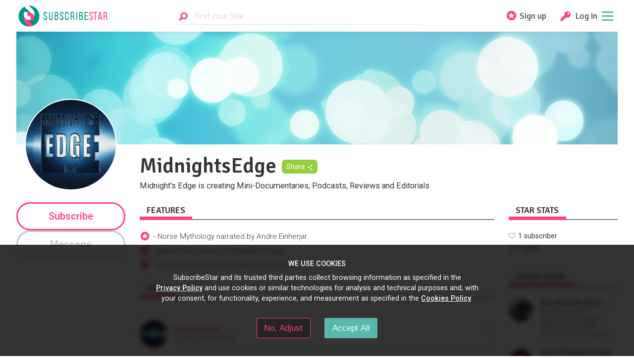

--- FILE ---
content_type: text/css
request_url: https://assets.subscribestar.com/assets/public_styles-18fc648218ea940f0750.css
body_size: 139744
content:
a,abbr,acronym,address,applet,article,aside,audio,b,big,blockquote,body,canvas,caption,center,cite,code,dd,del,details,dfn,dl,dt,em,embed,fieldset,figcaption,figure,footer,form,h1,h2,h3,h4,h5,h6,header,hgroup,html,i,iframe,img,ins,kbd,label,legend,li,mark,menu,nav,object,ol,output,p,pre,q,ruby,s,samp,section,small,span,strike,strong,sub,summary,sup,table,tbody,td,tfoot,th,thead,time,tr,tt,u,ul,var,video{border:0;font:inherit;margin:0;padding:0;vertical-align:baseline}article,aside,details,figcaption,figure,footer,header,hgroup,menu,nav,section{display:block}ol,ul{list-style:none}blockquote,q{quotes:none}blockquote:after,blockquote:before,q:after,q:before{content:"";content:none}table{border-collapse:collapse;border-spacing:0}input:focus,textarea:focus{outline:none}summary{cursor:pointer;-webkit-user-select:none;-moz-user-select:none;-ms-user-select:none;user-select:none}pre{font-family:monospace}.\!transform,.rotate-180,.transform{--tw-translate-x:0;--tw-translate-y:0;--tw-rotate:0;--tw-skew-x:0;--tw-skew-y:0;--tw-scale-x:1;--tw-scale-y:1}.hover\:shadow-lg,.hover\:shadow-md,.shadow-lg,.shadow-md,.shadow-sm,.shadow-xl{--tw-ring-offset-shadow:0 0 #0000;--tw-ring-shadow:0 0 #0000;--tw-shadow:0 0 #0000;--tw-shadow-colored:0 0 #0000}.focus\:ring-2,.ring-2{--tw-ring-inset: ;--tw-ring-offset-width:0px;--tw-ring-offset-color:#fff;--tw-ring-color:rgba(59,130,246,.5);--tw-ring-offset-shadow:0 0 #0000;--tw-ring-shadow:0 0 #0000;--tw-shadow:0 0 #0000;--tw-shadow-colored:0 0 #0000}.blur,.filter,.grayscale,.invert{--tw-blur: ;--tw-brightness: ;--tw-contrast: ;--tw-grayscale: ;--tw-hue-rotate: ;--tw-invert: ;--tw-saturate: ;--tw-sepia: ;--tw-drop-shadow: }/*
! tailwindcss v3.4.13 | MIT License | https://tailwindcss.com
*/.use-tailwind *,.use-tailwind :after,.use-tailwind :before{border:0 solid #e5e7eb;box-sizing:border-box}.use-tailwind :after,.use-tailwind :before{--tw-content:""}.use-tailwind :host,:where(.use-tailwind){line-height:1.5;-webkit-text-size-adjust:100%;font-family:Roboto;font-feature-settings:normal;font-variation-settings:normal;-moz-tab-size:4;-o-tab-size:4;tab-size:4;-webkit-tap-highlight-color:transparent}:where(.use-tailwind){line-height:inherit;margin:0}.use-tailwind hr{border-top-width:1px;color:inherit;height:0}.use-tailwind abbr:where([title]){-webkit-text-decoration:underline dotted;text-decoration:underline dotted}.use-tailwind h1,.use-tailwind h2,.use-tailwind h3,.use-tailwind h4,.use-tailwind h5,.use-tailwind h6{font-size:inherit;font-weight:inherit}.use-tailwind a{color:inherit;text-decoration:inherit}.use-tailwind b,.use-tailwind strong{font-weight:bolder}.use-tailwind code,.use-tailwind kbd,.use-tailwind pre,.use-tailwind samp{font-family:ui-monospace,SFMono-Regular,Menlo,Monaco,Consolas,Liberation Mono,Courier New,monospace;font-feature-settings:normal;font-size:1em;font-variation-settings:normal}.use-tailwind small{font-size:80%}.use-tailwind sub,.use-tailwind sup{font-size:75%;line-height:0;position:relative;vertical-align:baseline}.use-tailwind sub{bottom:-.25em}.use-tailwind sup{top:-.5em}.use-tailwind table{border-collapse:collapse;border-color:inherit;text-indent:0}.use-tailwind button,.use-tailwind input,.use-tailwind optgroup,.use-tailwind select,.use-tailwind textarea{color:inherit;font-family:inherit;font-feature-settings:inherit;font-size:100%;font-variation-settings:inherit;font-weight:inherit;letter-spacing:inherit;line-height:inherit;margin:0;padding:0}.use-tailwind button,.use-tailwind select{text-transform:none}.use-tailwind button,.use-tailwind input:where([type=button]),.use-tailwind input:where([type=reset]),.use-tailwind input:where([type=submit]){-webkit-appearance:button;background-color:transparent;background-image:none}.use-tailwind :-moz-focusring{outline:auto}.use-tailwind :-moz-ui-invalid{box-shadow:none}.use-tailwind progress{vertical-align:baseline}.use-tailwind ::-webkit-inner-spin-button,.use-tailwind ::-webkit-outer-spin-button{height:auto}.use-tailwind [type=search]{-webkit-appearance:textfield;outline-offset:-2px}.use-tailwind ::-webkit-search-decoration{-webkit-appearance:none}.use-tailwind ::-webkit-file-upload-button{-webkit-appearance:button;font:inherit}.use-tailwind summary{display:list-item}.use-tailwind blockquote,.use-tailwind dd,.use-tailwind dl,.use-tailwind figure,.use-tailwind h1,.use-tailwind h2,.use-tailwind h3,.use-tailwind h4,.use-tailwind h5,.use-tailwind h6,.use-tailwind hr,.use-tailwind p,.use-tailwind pre{margin:0}.use-tailwind fieldset{margin:0;padding:0}.use-tailwind legend{padding:0}.use-tailwind menu,.use-tailwind ol,.use-tailwind ul{list-style:none;margin:0;padding:0}.use-tailwind dialog{padding:0}.use-tailwind textarea{resize:vertical}.use-tailwind input::-moz-placeholder,.use-tailwind textarea::-moz-placeholder{color:#9ca3af;opacity:1}.use-tailwind input:-ms-input-placeholder,.use-tailwind textarea:-ms-input-placeholder{color:#9ca3af;opacity:1}.use-tailwind input::placeholder,.use-tailwind textarea::placeholder{color:#9ca3af;opacity:1}.use-tailwind [role=button],.use-tailwind button{cursor:pointer}.use-tailwind :disabled{cursor:default}.use-tailwind audio,.use-tailwind canvas,.use-tailwind embed,.use-tailwind iframe,.use-tailwind img,.use-tailwind object,.use-tailwind svg,.use-tailwind video{display:block;vertical-align:middle}.use-tailwind img,.use-tailwind video{height:auto;max-width:100%}.use-tailwind [hidden]{display:none}html{color-scheme:light;--color-bg:#fff;--color-bg-rgb:255,255,255;--color-shadow:rgba(0,0,0,.15);--color-text:#333;--color-text-input:#111;--color-text-medium:#555;--color-text-light:grey;--color-text-warning:#333;--color-border:#cfcfcf;--color-border-medium:#e0e0e0;--color-border-light:#f6f6f6;--color-pink:#ff4081;--color-pink-rgb:255,64,129;--color-pink-bg:#ffd9e6;--color-grey:#c6c6c6;--color-grey-light:#afafaf;--color-grey-bg:#fbfbfb;--color-grey-bg-dark:#eee;--color-green:#56b8ae;--color-green-rgb:86,184,174;--color-green-hover-light:#48aca2;--color-green-hover:#419a91;--color-green-dark:#219285;--color-green-darker:#18685f;--color-green-darkest:#0e3f39;--color-green-bg:#e0f2f1;--color-green-light:#90d4d0;--color-green-light-bg:#f2faf9;--color-green-neon:#13c500;--color-green-neon-light:#38e038;--color-orange:orange;--color-validation-error:#ea5c5b;--color-orange-dark:#d88d02;--color-collections-orange-light:orange;--color-collections-orange-super-light:#fffbf3;--color-irs-sec:#00aeef;--color-irs-sec-background:#d6f4ff;--color-gold:#ffd200;--color-gold-faded:#fffbe69e;--color-gold-light:#ffe980;--color-gold-dark:#e3b825;--color-white-gentle:#fff;--color-graphite:#454343;--color-invalid-input-bg:#f9d2d2;--color-warning-red-light:#ffede6;--color-warning-red:#ff4700;--color-warning-red-dark:#e64000;--color-warning-ai:#9657ff;--color-yellow:#ffe980;--color-yellow-border:#ecdba2;--color-yellow-light-bg:#fffcdd;--color-share-button:#95d03a}@media(prefers-color-scheme:light){html{color-scheme:light;--color-bg:#fff;--color-bg-rgb:255,255,255;--color-shadow:rgba(0,0,0,.15);--color-text:#333;--color-text-input:#111;--color-text-medium:#555;--color-text-light:grey;--color-text-warning:#333;--color-border:#cfcfcf;--color-border-medium:#e0e0e0;--color-border-light:#f6f6f6;--color-pink:#ff4081;--color-pink-rgb:255,64,129;--color-pink-bg:#ffd9e6;--color-grey:#c6c6c6;--color-grey-light:#afafaf;--color-grey-bg:#fbfbfb;--color-grey-bg-dark:#eee;--color-green:#56b8ae;--color-green-rgb:86,184,174;--color-green-hover-light:#48aca2;--color-green-hover:#419a91;--color-green-dark:#219285;--color-green-darker:#18685f;--color-green-darkest:#0e3f39;--color-green-bg:#e0f2f1;--color-green-light:#90d4d0;--color-green-light-bg:#f2faf9;--color-green-neon:#13c500;--color-green-neon-light:#38e038;--color-orange:orange;--color-validation-error:#ea5c5b;--color-orange-dark:#d88d02;--color-collections-orange-light:orange;--color-collections-orange-super-light:#fffbf3;--color-irs-sec:#00aeef;--color-irs-sec-background:#d6f4ff;--color-gold:#ffd200;--color-gold-faded:#fffbe69e;--color-gold-light:#ffe980;--color-gold-dark:#e3b825;--color-white-gentle:#fff;--color-graphite:#454343;--color-invalid-input-bg:#f9d2d2;--color-warning-red-light:#ffede6;--color-warning-red:#ff4700;--color-warning-red-dark:#e64000;--color-warning-ai:#9657ff;--color-yellow:#ffe980;--color-yellow-border:#ecdba2;--color-yellow-light-bg:#fffcdd;--color-share-button:#95d03a}}html[data-theme=light]{color-scheme:light;--color-bg:#fff;--color-bg-rgb:255,255,255;--color-shadow:rgba(0,0,0,.15);--color-text:#333;--color-text-input:#111;--color-text-medium:#555;--color-text-light:grey;--color-text-warning:#333;--color-border:#cfcfcf;--color-border-medium:#e0e0e0;--color-border-light:#f6f6f6;--color-pink:#ff4081;--color-pink-rgb:255,64,129;--color-pink-bg:#ffd9e6;--color-grey:#c6c6c6;--color-grey-light:#afafaf;--color-grey-bg:#fbfbfb;--color-grey-bg-dark:#eee;--color-green:#56b8ae;--color-green-rgb:86,184,174;--color-green-hover-light:#48aca2;--color-green-hover:#419a91;--color-green-dark:#219285;--color-green-darker:#18685f;--color-green-darkest:#0e3f39;--color-green-bg:#e0f2f1;--color-green-light:#90d4d0;--color-green-light-bg:#f2faf9;--color-green-neon:#13c500;--color-green-neon-light:#38e038;--color-orange:orange;--color-validation-error:#ea5c5b;--color-orange-dark:#d88d02;--color-collections-orange-light:orange;--color-collections-orange-super-light:#fffbf3;--color-irs-sec:#00aeef;--color-irs-sec-background:#d6f4ff;--color-gold:#ffd200;--color-gold-faded:#fffbe69e;--color-gold-light:#ffe980;--color-gold-dark:#e3b825;--color-white-gentle:#fff;--color-graphite:#454343;--color-invalid-input-bg:#f9d2d2;--color-warning-red-light:#ffede6;--color-warning-red:#ff4700;--color-warning-red-dark:#e64000;--color-warning-ai:#9657ff;--color-yellow:#ffe980;--color-yellow-border:#ecdba2;--color-yellow-light-bg:#fffcdd;--color-share-button:#95d03a}@media(prefers-color-scheme:dark){html:not([data-theme=light]){color-scheme:dark;--color-bg:#222;--color-bg-rgb:34,34,34;--color-shadow:rgba(0,0,0,.7);--color-text:#cacaca;--color-text-input:#eaeaea;--color-text-medium:#ababab;--color-text-light:grey;--color-text-warning:#333;--color-border:#4e4e4e;--color-border-medium:#464646;--color-border-light:#2d2c2c;--color-pink:#e83c76;--color-pink-bg:#5a2336;--color-grey:#5b5b5b;--color-grey-light:#434343;--color-grey-bg:#292929;--color-grey-bg-dark:#333;--color-green:#429488;--color-green-rgb:66,148,136;--color-green-hover-light:#3a8278;--color-green-hover:#327168;--color-green-bg:#2f3d3a;--color-green-light:#2d4544;--color-green-light-bg:#2a2c2b;--color-green-dark:#20857a;--color-green-darker:#165c54;--color-green-darkest:#0c332f;--color-orange:#d99518;--color-validation-error:#bf3f3f;--color-orange-dark:#d88d02;--color-collections-orange-light:#d99518;--color-collections-orange-super-light:#2b2a28;--color-irs-sec:#00aeef;--color-irs-sec-background:#003448;--color-gold:#f0c918;--color-gold-light:#59564b;--color-gold-faded:#6b6859;--color-gold-dark:#977915;--color-white-gentle:#ececec;--color-graphite:#dadada;--color-invalid-input-bg:#4a3635;--color-warning-red-light:#4a3635;--color-warning-red:#bf3f3f;--color-warning-red-dark:#a83103;--color-warning-ai:#9657ff;--color-yellow:#655b2c;--color-yellow-border:#555142;--color-yellow-light-bg:#41403d;--color-share-button:#76b810}html:not([data-theme=light]) img[src*=ss_logo_sign_mono_faded]{border-color:#f7f5f5;filter:hue-rotate(180deg) invert(1) contrast(.73)}html:not([data-theme=light]) img[src*=ss_logo_sign_mono_back]{border-color:#f7f5f5;filter:hue-rotate(180deg) invert(1) brightness(2) contrast(.73)}html:not([data-theme=light]) img[src*=ss_logo_sign_mono_back].tier-avatar_image{border-color:#e0e0e0}html:not([data-theme=light]) img[src*=sample_userpic]{mix-blend-mode:difference}}html[data-theme=dark]{color-scheme:dark;--color-bg:#222;--color-bg-rgb:34,34,34;--color-shadow:rgba(0,0,0,.7);--color-text:#cacaca;--color-text-input:#eaeaea;--color-text-medium:#ababab;--color-text-light:grey;--color-text-warning:#333;--color-border:#4e4e4e;--color-border-medium:#464646;--color-border-light:#2d2c2c;--color-pink:#e83c76;--color-pink-bg:#5a2336;--color-grey:#5b5b5b;--color-grey-light:#434343;--color-grey-bg:#292929;--color-grey-bg-dark:#333;--color-green:#429488;--color-green-rgb:66,148,136;--color-green-hover-light:#3a8278;--color-green-hover:#327168;--color-green-bg:#2f3d3a;--color-green-light:#2d4544;--color-green-light-bg:#2a2c2b;--color-green-dark:#20857a;--color-green-darker:#165c54;--color-green-darkest:#0c332f;--color-orange:#d99518;--color-validation-error:#bf3f3f;--color-orange-dark:#d88d02;--color-collections-orange-light:#d99518;--color-collections-orange-super-light:#2b2a28;--color-irs-sec:#00aeef;--color-irs-sec-background:#003448;--color-gold:#f0c918;--color-gold-light:#59564b;--color-gold-faded:#6b6859;--color-gold-dark:#977915;--color-white-gentle:#ececec;--color-graphite:#dadada;--color-invalid-input-bg:#4a3635;--color-warning-red-light:#4a3635;--color-warning-red:#bf3f3f;--color-warning-red-dark:#a83103;--color-warning-ai:#9657ff;--color-yellow:#655b2c;--color-yellow-border:#555142;--color-yellow-light-bg:#41403d;--color-share-button:#76b810}html[data-theme=dark] img[src*=ss_logo_sign_mono_faded]{border-color:#f7f5f5;filter:hue-rotate(180deg) invert(1) contrast(.73)}html[data-theme=dark] img[src*=ss_logo_sign_mono_back]{border-color:#f7f5f5;filter:hue-rotate(180deg) invert(1) brightness(2) contrast(.73)}html[data-theme=dark] img[src*=ss_logo_sign_mono_back].tier-avatar_image{border-color:#e0e0e0}html[data-theme=dark] img[src*=sample_userpic]{mix-blend-mode:difference}html{--topbar-height:4.5rem}blockquote{quotes:"“" "”"}blockquote:before{content:open-quote}blockquote:after{content:close-quote}html{font-family:Helvetica Neue,Tahoma,Arial,"sans-serif";height:100%}body,html{width:100%}body{background-color:var(--color-bg);color:var(--color-text)}body.has-locked_scroll,body.has-locked_scroll_for_ios{overflow:hidden;touch-action:none}body.has-locked_scroll_for_ios{height:100%;left:0;position:fixed;width:100%}body.user-is-pretending div.top_bar{filter:brightness(.5)}*{box-sizing:border-box}a{color:inherit;text-decoration:none}button:where([type=menu]),button:where([type=menu]:active),button:where([type=submit]),button:where([type=submit]:active){color:inherit;font-weight:400}:target{scroll-margin-top:calc(var(--topbar-height) + 2rem)}.footnote{font-size:1rem;font-style:italic;line-height:1.2;text-align:center}@media(min-width:769px){.footnote{text-align:left}}.footnote sup{color:var(--color-pink);font-size:1.3108rem;font-style:normal;font-weight:700}#root{display:flex;flex-direction:column;min-height:100vh;position:relative;width:100%}button,html,input,label,textarea{font-size:13.8614px;line-height:1.48}@media(min-width:769px){button,html,input,label,textarea{font-size:14px}}@media(min-width:1025px){button,html,input,label,textarea{font-size:14.14px}}@media(min-width:1241px){button,html,input,label,textarea{font-size:14.2814px}}@media(min-width:1441px){button,html,input,label,textarea{font-size:14.5684px}}input,textarea{transform:translateZ(0);-webkit-transform:translateZ(0)}input.for-language,textarea.for-language{transform:none}.fa_icon{display:inline-block;height:auto;width:30px}.fa_icon svg{display:block}.fa_icon path{fill:#000}.fa_icon.for-icon_showcase{margin:0!important;padding:0!important;vertical-align:middle;width:3rem}.fa_icon.for-icon_showcase svg{overflow:visible}.login{margin:0 auto;max-width:25rem;padding:1rem;text-align:center}.login.is-age_verification{max-width:36rem}.login.is-age_verification_sticker{max-width:36rem;padding:1rem 2rem 1rem 1.5rem;text-wrap:nowrap}.login.is-age_verification_sticker a{font-weight:500;letter-spacing:.05em}:root[data-theme=dark] .login.is-age_verification_sticker a{filter:invert(1)}@media(prefers-color-scheme:dark){:root:not([data-theme=light]) .login.is-age_verification_sticker a{filter:invert(1)}}.posts .login.is-age_verification_sticker{display:grid;gap:1rem;grid-template-columns:-webkit-max-content -webkit-max-content;grid-template-columns:max-content max-content;justify-content:center;text-wrap:nowrap}@media(min-width:602px){.posts .login.is-age_verification_sticker{align-items:center;display:flex;flex-direction:row;justify-content:center}}.login .textbox-icon_wrap{margin-left:.5rem}.login input:-webkit-autofill{-webkit-box-shadow:0 0 0 1000px var(--color-bg) inset}.login-title{color:var(--color-pink);font-size:1.96715rem;font-weight:500;line-height:2rem;margin-top:1rem;text-transform:uppercase}.is-must .login-title{font-size:1.71819rem}.login p{color:var(--color-text-light);font-size:1.07rem;font-weight:300;margin-top:1rem}@media(min-width:769px){.login p{font-size:1.1449rem}}@media(min-width:1025px){.login p{font-size:1.22504rem}}.login-link{color:var(--color-text-light);font-size:.87344rem;margin-top:.35rem;width:100%}.is-must .login-link{margin:2rem 0}.login-link.for-age_verification_links{margin-bottom:1rem;margin-top:1rem}.login-link.for-age_verification_links:first-child{margin-top:0}.login-link.for-age_verification_links:last-child{margin-bottom:10rem}.login-link.for-password{cursor:pointer;display:block;margin-bottom:1rem}.login-link a,.login-link.for-password{text-decoration:underline}.login-link a:hover,.login-link.for-password:hover{text-decoration:none}.login-otp_wrapper{margin:1rem 0;position:relative}.login-divider{align-items:center;color:var(--color-text);display:flex;font-weight:300;gap:1rem;justify-content:space-between;letter-spacing:1px;margin:2rem auto;max-width:70%;text-transform:uppercase;white-space:nowrap;width:100%}.login-divider:after,.login-divider:before{border-bottom:1px dotted var(--color-grey);content:"";flex-grow:1;height:1px;line-height:0;vertical-align:middle}.is-age_verification .login-divider{max-width:none}.login-divider.for-email-confirmation{margin-bottom:.5rem}.login-note{border-top:1px solid var(--color-border);color:var(--color-text-light);margin-top:1rem;padding-top:1rem}.login-note i{border:1px dotted var(--color-border);border-radius:5px;padding:.2rem}.login-note strong{color:var(--color-text)}.login-note.is-notice{border:1px dashed var(--color-green);color:var(--color-green-dark);padding:.5rem}.login-note.is-error{border:1px dashed var(--color-warning-red);color:var(--color-warning-red);margin:1rem 0;padding:.5rem}.login-note.is-error strong{color:var(--color-warning-red);text-transform:uppercase}.login-must_icon{margin:0 auto;max-width:4rem;position:relative}.login-must_icon p{color:var(--color-pink);font-size:1.50073rem;font-weight:900;left:0;margin-left:auto;margin-right:auto;position:absolute;right:.15rem;top:.55rem}.login-must_icon.is-small{max-width:2rem}.login-must_icon.is-small p{color:var(--color-pink);font-size:1rem;font-weight:900;left:.35rem;margin-left:auto;margin-right:auto;margin-top:0;position:absolute;right:0;top:.95rem}:root[data-theme=dark] .login-must_icon.is-small p{filter:invert(1)}@media(prefers-color-scheme:dark){:root:not([data-theme=light]) .login-must_icon.is-small p{filter:invert(1)}}.login-password_guidelines{text-align:left;width:100%}.login-password_guidelines summary{color:var(--color-text-light);cursor:pointer;font-size:.87344rem;margin-left:-.5rem;text-align:center;text-decoration:underline}.login-password_guidelines .login-password_guidelines_lines{background:var(--color-grey-bg);padding:1rem}.headline{display:flex;flex-direction:column;padding:2rem 1.5rem 1rem}.headline.for-home{color:#fff;min-height:30vh;padding:0}@media(min-width:436px){.headline.for-home{min-height:35vh}}@media(min-width:1025px){.headline.for-home{min-height:26rem}}@media(min-width:1241px){.headline.for-home{min-height:27rem}}.headline.for-home.with-hero{min-height:15rem}@media(min-width:436px){.headline.for-home.with-hero{min-height:25rem}}@media(min-width:1025px){.headline.for-home.with-hero{min-height:30rem}}@media(min-width:1241px){.headline.for-home.with-hero{min-height:35rem}}.headline-main{display:flex;flex-direction:column;justify-content:space-around;padding:1.5rem;text-align:left}.headline-main.for-ref{display:block;padding-bottom:0}.headline-title{font-family:Istok Web,sans-serif;font-size:2.57853rem;font-weight:600;letter-spacing:-.1rem;line-height:1.1;text-align:center;text-shadow:0 0 1rem rgba(102,33,62,.5),0 .1rem .2rem rgba(102,33,62,.5)}.for-home .headline-title{margin-bottom:3rem}@media(min-width:436px){.headline-title{font-size:3.86968rem}}@media(min-width:769px){.headline-title{font-size:5.07237rem}}@media(min-width:1025px){.headline-title{margin-bottom:2.5rem;text-align:left;text-shadow:0 0 1rem rgba(102,33,62,.5),0 .1rem .2rem rgba(102,33,62,.2)}}.headline-title.no-shadow{text-shadow:none}.headline-title.for-ref{display:block;font-size:2.25219rem;font-weight:400;line-height:1.25;max-width:100%;text-align:center;text-shadow:none}.headline-title.for-ref .headline-line{display:block}.headline-title.for-ref .headline-line:nth-child(3){font-size:2.25219rem;font-weight:400}@media(min-width:436px){.headline-title.for-ref{font-size:2.57853rem;font-weight:900}.headline-title.for-ref .headline-line:nth-child(2){font-size:2.57853rem;font-weight:500}}@media(min-width:602px){.headline-title.for-ref{font-size:3.37993rem}.headline-title.for-ref .headline-line:nth-child(2){font-size:2.57853rem}}@media(min-width:769px){.headline-main{flex-direction:row;padding:2rem 0;z-index:-2}.headline-main:after,.headline-main:before{content:"";display:table}.headline-main:after{clear:both}.headline-title.for-ref{font-size:3.86968rem}.headline-title.for-ref .headline-line:nth-child(2){font-size:3.37993rem;font-weight:600;line-height:1}.headline-title.for-ref .headline-line:nth-child(3){line-height:1.6}.headline-secondary{display:flex;flex-direction:column;position:relative;text-align:center;z-index:0}}@media(min-width:1025px){.headline-main{padding:1.5rem 0;width:66rem}.headline-title.for-ref{font-size:5.07237rem}.headline-title.for-ref .headline-line:nth-child(2){font-size:5.07237rem;font-weight:600;line-height:1}.headline-title.for-ref .headline-line:nth-child(3){line-height:2}}@media(min-width:1241px){.headline-main{padding:2rem 0;width:82rem}.headline-title{font-size:6.64884rem}}.headline_cta{background-color:var(--color-gold);padding:1.5rem 1.5rem 4rem;position:relative;text-align:center}.headline_cta:after,.headline_cta:before{bottom:0;content:"";position:absolute}.headline_cta:before{border-bottom:4rem solid #fff;border-right:16rem solid transparent;left:0}.headline_cta:after{border-bottom:4rem solid #fff;border-left:16rem solid transparent;right:0}.headline_cta-title{font-family:"sans-serif";font-size:1.96715rem;font-weight:600;line-height:1.2}.headline_cta-title b,.headline_cta-title strong{font-weight:600}body.has-loaded_fonts .headline_cta-title{font-family:Signika Negative,sans-serif}.headline_cta-button{font-family:"sans-serif";font-size:1.71819rem;font-weight:600;line-height:1.2;margin:.4rem 1.5rem 0;text-decoration:underline}.headline_cta-button b,.headline_cta-button strong{font-weight:600}body.has-loaded_fonts .headline_cta-button{font-family:Signika Negative,sans-serif}.headline_cta-button_icon.is-stars{display:block;height:2rem;margin-bottom:.65rem}.headline_cta-button_icon.is-stars svg{display:inline-block;height:2rem;width:2rem}.headline_cta-button_icon.is-stars svg path{fill:var(--color-pink)}@media(min-width:436px){.headline_cta{padding-bottom:5rem}.headline_cta:before{border-right:24rem solid transparent}.headline_cta:after{border-left:24rem solid transparent}}@media(min-width:602px){.headline_cta{padding-bottom:6rem}.headline_cta:before{border-bottom:6rem solid #fff;border-right:36rem solid transparent}.headline_cta:after{border-bottom:6rem solid #fff;border-left:36rem solid transparent}}@media(min-width:769px){.headline_cta{background-color:transparent;bottom:0;height:15rem;overflow:hidden;padding:.7rem 1rem;position:absolute;right:0;text-align:right;width:20rem}.headline_cta:after,.headline_cta:before{top:0;z-index:-1}.headline_cta:before{border-bottom:16rem solid #fff;border-left:8rem solid transparent;left:0}.headline_cta:after{border-bottom:18rem solid var(--color-gold);border-left:9rem solid transparent;left:0}.headline_cta-title{font-size:1.71819rem}.headline_cta-text{font-size:.87344rem;line-height:1.4;margin-top:0}.headline_cta-line{display:block}.headline_cta-button{cursor:pointer;font-size:1.40255rem;line-height:1;margin:.4rem 0 0;padding-right:3.5rem;position:relative}.headline_cta-button_icon.is-stars{margin:-1.4rem 0 0;position:absolute;right:0;top:50%;width:2.8rem}.headline_cta-button_icon.is-stars svg{height:2.8rem;width:2.8rem}.headline_cta-multiline{display:block}}@media(min-width:1241px){.headline_cta{height:17rem;padding-right:1.5rem;width:24rem}.headline_cta:before{right:14.5rem}.headline_cta:after{width:14.5rem}.headline_cta-text{font-size:1.07rem;line-height:1.3;margin:0 0 .5rem}.headline_cta-button{font-size:1.71819rem;padding-right:4.25rem}.headline_cta-button_icon.is-stars{margin-top:-1.9rem;width:3.8rem}.headline_cta-button_icon.is-stars svg{height:3.8rem;width:3.8rem}}.headline_profiles{float:right;height:29rem;margin-top:-29rem;overflow:hidden;position:relative;z-index:-1}.headline_profile.for-livio .headline_profile-info,.headline_profile.for-livio .headline_profile-picture,.headline_profile.for-olga .headline_profile-info{display:none}.headline_profile.for-olga .headline_profile-picture{width:17rem}@media(min-width:602px){.headline_profiles{height:35rem;margin:-35rem 5rem 0 0;z-index:-1}.headline_profile.for-olga .headline_profile-picture{width:20rem}}@media(min-width:769px){.headline_profiles{display:block;height:auto;margin-right:0;margin-top:0;overflow:visible;position:static}.headline_profiles:after,.headline_profiles:before{content:"";display:table}.headline_profiles:after{clear:both}.headline_profile{float:left;position:relative;z-index:0}.headline_profile a{text-decoration:underline}.headline_profile.for-livio{background-color:#e0f2f1;width:40%}.headline_profile.for-livio .headline_profile-info{display:block;float:left;padding-left:11rem}.headline_profile.for-livio .headline_profile-picture{display:block;width:10rem}.headline_profile.for-olga{background-color:#fecdd2;width:60%}.headline_profile.for-olga .headline_profile-info{display:block;padding-left:6rem}.headline_profile.for-olga .headline_profile-picture{left:-15%;width:11.25rem}.headline_profile-info{padding-bottom:.5rem;padding-top:.5rem;text-align:left}.headline_profile-picture{bottom:0;position:absolute}.headline_profile-name{display:inline-block;font-family:"sans-serif";font-size:1.50073rem}.headline_profile-name b,.headline_profile-name strong{font-weight:600}body.has-loaded_fonts .headline_profile-name{font-family:Signika Negative,sans-serif}.headline_profile-name a{text-decoration:none}.headline_profile-name a:hover{text-decoration:underline}.headline_profile-categories{font-weight:500;position:relative}.headline_profile-categories span{vertical-align:middle}.headline_profile-categories_icon{height:1rem;left:-1.5rem;position:absolute;top:15%;width:1.25rem}.headline_profile-stats{font-size:.93458rem;margin-top:.25rem}}@media(min-width:1025px){.headline_profiles{z-index:auto}.headline_profile{height:10rem}.headline_profile.for-livio{width:50%}.headline_profile.for-livio .headline_profile-info{padding-left:15rem}.headline_profile.for-livio .headline_profile-picture{right:21rem;width:13.5rem}.headline_profile.for-olga{background-color:transparent;width:50%}.headline_profile.for-olga .headline_profile-info{height:10rem;overflow:hidden;padding-left:6rem;position:relative}.headline_profile.for-olga .headline_profile-info:after,.headline_profile.for-olga .headline_profile-info:before{content:"";position:absolute;top:0;z-index:-1}.headline_profile.for-olga .headline_profile-info:before{background-color:#fecdd2;bottom:0;left:0;width:15.5rem}.headline_profile.for-olga .headline_profile-info:after{border-color:#fecdd2 transparent transparent #fecdd2;border-style:solid;border-width:10rem 5rem 0 0;left:15.5rem}.headline_profile.for-olga .headline_profile-picture{left:-9.5rem;width:13rem}.headline_profile-name{font-size:1.96715rem;line-height:1.2}.headline_profile-stats{font-size:.93458rem;margin-top:.5rem}}@media(min-width:1241px){.headline_profile{height:12rem}.headline_profile.for-livio .headline_profile-info{padding-left:18rem}.headline_profile.for-livio .headline_profile-picture{right:26rem;width:16rem}.headline_profile.for-olga .headline_profile-picture{left:-12rem;width:16rem}.headline_profile.for-olga .headline_profile-info{height:12rem;padding-left:5.5rem}.headline_profile.for-olga .headline_profile-info:before{width:18.5rem}.headline_profile.for-olga .headline_profile-info:after{border-color:#fecdd2 transparent transparent #fecdd2;border-style:solid;border-width:12.6rem 6.3rem 0 0;left:18.5rem}.headline_profile-name{font-size:2.25219rem}.headline_profile-info{padding-bottom:1rem;padding-top:1rem}.headline_profile-stats{font-size:.93458rem;margin-top:1.25rem}}.attach_buttons{display:none}@media(min-width:436px){.attach_buttons{align-items:center;display:flex;justify-content:space-around}}.attach_buttons-button{box-sizing:content-box;cursor:pointer;padding-left:1rem;padding-right:1rem}.attach_buttons-button path{fill:var(--color-green)}.attach_buttons-button:hover path{fill:var(--color-green-hover)}.attach_buttons-button.is-text{height:1.5rem;transform:translateY(2px);width:1.5rem}.new_post-inner .attach_buttons-button.is-text{height:2rem;width:2rem}.attach_buttons-button.is-video{height:1.5rem;width:1.5rem}.new_post-inner .attach_buttons-button.is-video{height:2rem;width:2rem}.attach_buttons-button.is-image{height:1.2rem;width:1.35rem}.new_post-inner .attach_buttons-button.is-image{height:1.5rem;width:2rem}.attach_buttons-button.is-audio{height:1.35rem;width:1.35rem}.new_post-inner .attach_buttons-button.is-audio{height:1.75rem;width:1.75rem}.attach_buttons-button.is-document{height:1.25rem;width:1.25rem}.new_post-inner .attach_buttons-button.is-document{height:1.65rem;width:1.65rem}@media(min-width:436px){.attach_buttons-button{padding-left:.5rem;padding-right:.5rem}.attach_buttons-button.is-text{padding-right:.25rem}.attach_buttons-button.is-image{padding-right:.45rem}.attach_buttons-button.is-document{padding-left:.25rem}}.attach_buttons.for-new_post{margin-bottom:.75rem;margin-top:-.25rem}@media(min-width:436px){.attach_buttons.for-new_post{margin-bottom:0;margin-right:-.5rem}}.attach_buttons.for-post_form{justify-content:flex-start;margin:.5rem 0 1rem;white-space:nowrap}.attach_buttons.for-post_form .attach_buttons-button{padding:0 .5rem}.details_table{font-weight:300;width:100%}.details_table tbody{border-bottom:2px solid var(--color-text-light);border-top:2px solid var(--color-text-light)}.details_table.is-sample thead th.for-fees{text-wrap:auto}.details_table.is-sample tbody tr{filter:blur(2px);transition:filter .3s ease}.details_table.is-sample tbody tr:hover{filter:blur(1px)}.details_table.for-autocomplete tbody{border:none}.for-messages .details_table.for-autocomplete thead{display:none}.for-messages .details_table.for-autocomplete tr:first-child{border:none}.for-messages .details_table.for-autocomplete td:first-child{text-align:center;width:2rem}.details_table th{font-size:.87344rem;line-height:1rem;text-align:left}.details_table td.is-semibold,.details_table th.is-semibold{font-weight:400}.details_table tr{border-top:1px solid var(--color-border)}.details_table thead tr:first-child{border-top:0}.details_table thead tr:first-child th.for-actions{text-align:left}.details_table td,.details_table th{padding:.75rem 0 .75rem 1rem;vertical-align:middle}.details_table td:first-child,.details_table th:first-child{padding-left:0}.details_table td.for-charge_model_dates,.details_table th.for-charge_model_dates{padding-left:0;padding-right:0;text-align:center}@media(min-width:769px){.details_table td.for-subscription_price,.details_table th.for-subscription_price{padding-left:1.5rem;padding-right:1.5rem;text-align:right}}.details_table td.for-message,.details_table tr.for-message{position:relative;width:1.25rem}.details_table td.is-red,.details_table tr.is-red{color:var(--color-warning-red)}.details_table tr.for-totals{opacity:.5}.details_table td.is-small{font-size:.8163rem}.details_table-time{color:var(--color-grey);font-size:.7629rem;white-space:nowrap}.details_table-footnote-wrapper{text-align:center}.details_table-footnote-wrapper a{color:var(--color-green-dark);text-decoration:underline}.details_table-footnote-wrapper a:hover{text-decoration:none}.details_table-footnote-wrapper.for-payouts{align-items:center}.details_table-footnote-wrapper.for-payouts.is-amount,.details_table-footnote-wrapper.for-payouts.is-waiting{border:1px dashed var(--color-border);font-size:1.22504rem;margin-bottom:1rem;padding:1rem}.details_table-footnote-wrapper.for-payouts.is-waiting{display:flex;flex-direction:column}@media(min-width:602px){.details_table-footnote-wrapper.for-payouts.is-waiting{flex-direction:row}}.details_table-footnote-wrapper .details_table-footnote{margin-right:0}.details_table-footnote-wrapper .details_table-footnote li.is-missing_data{color:var(--color-warning-red);font-weight:500}.details_table-footnote-wrapper .details_table-footnote li.is-missing_data a{color:var(--color-warning-red)}.details_table-footnote-wrapper .details_table-footnote li.is-important_note{background:var(--color-pink-bg);background:repeating-linear-gradient(-45deg,#fff,#fff 50px,var(--color-green-light-bg) 50px,var(--color-green-light-bg) 100px);border:1px solid var(--color-green-bg);box-shadow:2px 2px 2px var(--color-green-bg);color:var(--color-green-dark);font-size:1.1449rem;font-weight:500;padding:1rem;text-align:center;text-shadow:1px 1px #fff;text-transform:uppercase}.details_table-footnote-wrapper .details_table-footnote li.is-important_note a{color:var(--color-green);font-size:1rem}@media(min-width:602px){.details_table-footnote-wrapper{align-items:flex-start;display:flex;justify-content:space-between;text-align:left}.details_table-footnote-wrapper.for-payouts li{display:inline}.details_table-footnote-wrapper.for-payouts li:last-child{display:list-item}.details_table-footnote-wrapper.for-payouts.is-amount{font-weight:500;text-align:left}.details_table-footnote-wrapper .details_table-footnote{margin-right:4rem}}@media(min-width:1025px){.details_table th{font-size:1rem}}.details_table-message_button .md_icon{width:1.25rem}.details_table.for-active_subscribers th.for-updates,.details_table.for-active_subscriptions th.for-updates,.details_table.for-payouts th.for-updates,.details_table.for-unpaid_subscriptions th.for-updates,.details_table.for-unsubscribed_users th.for-updates{width:1%}.details_table.for-active_subscribers td.for-details,.details_table.for-active_subscribers th.for-details,.details_table.for-active_subscriptions td.for-details,.details_table.for-active_subscriptions th.for-details,.details_table.for-payouts td.for-details,.details_table.for-payouts th.for-details,.details_table.for-unpaid_subscriptions td.for-details,.details_table.for-unpaid_subscriptions th.for-details,.details_table.for-unsubscribed_users td.for-details,.details_table.for-unsubscribed_users th.for-details{display:none}.details_table.for-active_subscribers td.for-actions,.details_table.for-active_subscribers td.for-date,.details_table.for-active_subscribers td.for-earnings,.details_table.for-active_subscribers td.for-fees,.details_table.for-active_subscribers td.for-renewal,.details_table.for-active_subscribers td.for-status,.details_table.for-active_subscribers th.for-actions,.details_table.for-active_subscribers th.for-date,.details_table.for-active_subscribers th.for-earnings,.details_table.for-active_subscribers th.for-fees,.details_table.for-active_subscribers th.for-status,.details_table.for-active_subscriptions td.for-actions,.details_table.for-active_subscriptions td.for-date,.details_table.for-active_subscriptions td.for-earnings,.details_table.for-active_subscriptions td.for-fees,.details_table.for-active_subscriptions td.for-renewal,.details_table.for-active_subscriptions td.for-status,.details_table.for-active_subscriptions th.for-actions,.details_table.for-active_subscriptions th.for-date,.details_table.for-active_subscriptions th.for-earnings,.details_table.for-active_subscriptions th.for-fees,.details_table.for-active_subscriptions th.for-status,.details_table.for-payouts td.for-actions,.details_table.for-payouts td.for-date,.details_table.for-payouts td.for-earnings,.details_table.for-payouts td.for-fees,.details_table.for-payouts td.for-renewal,.details_table.for-payouts td.for-status,.details_table.for-payouts th.for-actions,.details_table.for-payouts th.for-date,.details_table.for-payouts th.for-earnings,.details_table.for-payouts th.for-fees,.details_table.for-payouts th.for-status,.details_table.for-unpaid_subscriptions td.for-actions,.details_table.for-unpaid_subscriptions td.for-date,.details_table.for-unpaid_subscriptions td.for-earnings,.details_table.for-unpaid_subscriptions td.for-fees,.details_table.for-unpaid_subscriptions td.for-renewal,.details_table.for-unpaid_subscriptions td.for-status,.details_table.for-unpaid_subscriptions th.for-actions,.details_table.for-unpaid_subscriptions th.for-date,.details_table.for-unpaid_subscriptions th.for-earnings,.details_table.for-unpaid_subscriptions th.for-fees,.details_table.for-unpaid_subscriptions th.for-status,.details_table.for-unsubscribed_users td.for-actions,.details_table.for-unsubscribed_users td.for-date,.details_table.for-unsubscribed_users td.for-earnings,.details_table.for-unsubscribed_users td.for-fees,.details_table.for-unsubscribed_users td.for-renewal,.details_table.for-unsubscribed_users td.for-status,.details_table.for-unsubscribed_users th.for-actions,.details_table.for-unsubscribed_users th.for-date,.details_table.for-unsubscribed_users th.for-earnings,.details_table.for-unsubscribed_users th.for-fees,.details_table.for-unsubscribed_users th.for-status{color:var(--color-text);font-size:.7629rem;text-align:right;width:1%}@media(min-width:602px){.details_table.for-active_subscribers td.for-actions,.details_table.for-active_subscribers td.for-date,.details_table.for-active_subscribers td.for-earnings,.details_table.for-active_subscribers td.for-fees,.details_table.for-active_subscribers td.for-renewal,.details_table.for-active_subscribers td.for-status,.details_table.for-active_subscribers th.for-actions,.details_table.for-active_subscribers th.for-date,.details_table.for-active_subscribers th.for-earnings,.details_table.for-active_subscribers th.for-fees,.details_table.for-active_subscribers th.for-status,.details_table.for-active_subscriptions td.for-actions,.details_table.for-active_subscriptions td.for-date,.details_table.for-active_subscriptions td.for-earnings,.details_table.for-active_subscriptions td.for-fees,.details_table.for-active_subscriptions td.for-renewal,.details_table.for-active_subscriptions td.for-status,.details_table.for-active_subscriptions th.for-actions,.details_table.for-active_subscriptions th.for-date,.details_table.for-active_subscriptions th.for-earnings,.details_table.for-active_subscriptions th.for-fees,.details_table.for-active_subscriptions th.for-status,.details_table.for-payouts td.for-actions,.details_table.for-payouts td.for-date,.details_table.for-payouts td.for-earnings,.details_table.for-payouts td.for-fees,.details_table.for-payouts td.for-renewal,.details_table.for-payouts td.for-status,.details_table.for-payouts th.for-actions,.details_table.for-payouts th.for-date,.details_table.for-payouts th.for-earnings,.details_table.for-payouts th.for-fees,.details_table.for-payouts th.for-status,.details_table.for-unpaid_subscriptions td.for-actions,.details_table.for-unpaid_subscriptions td.for-date,.details_table.for-unpaid_subscriptions td.for-earnings,.details_table.for-unpaid_subscriptions td.for-fees,.details_table.for-unpaid_subscriptions td.for-renewal,.details_table.for-unpaid_subscriptions td.for-status,.details_table.for-unpaid_subscriptions th.for-actions,.details_table.for-unpaid_subscriptions th.for-date,.details_table.for-unpaid_subscriptions th.for-earnings,.details_table.for-unpaid_subscriptions th.for-fees,.details_table.for-unpaid_subscriptions th.for-status,.details_table.for-unsubscribed_users td.for-actions,.details_table.for-unsubscribed_users td.for-date,.details_table.for-unsubscribed_users td.for-earnings,.details_table.for-unsubscribed_users td.for-fees,.details_table.for-unsubscribed_users td.for-renewal,.details_table.for-unsubscribed_users td.for-status,.details_table.for-unsubscribed_users th.for-actions,.details_table.for-unsubscribed_users th.for-date,.details_table.for-unsubscribed_users th.for-earnings,.details_table.for-unsubscribed_users th.for-fees,.details_table.for-unsubscribed_users th.for-status{font-size:.93458rem}}.details_table.for-active_subscribers td.for-actions span.for-tiers-list,.details_table.for-active_subscribers td.for-date span.for-tiers-list,.details_table.for-active_subscribers td.for-earnings span.for-tiers-list,.details_table.for-active_subscribers td.for-fees span.for-tiers-list,.details_table.for-active_subscribers td.for-renewal span.for-tiers-list,.details_table.for-active_subscribers td.for-status span.for-tiers-list,.details_table.for-active_subscribers th.for-actions span.for-tiers-list,.details_table.for-active_subscribers th.for-date span.for-tiers-list,.details_table.for-active_subscribers th.for-earnings span.for-tiers-list,.details_table.for-active_subscribers th.for-fees span.for-tiers-list,.details_table.for-active_subscribers th.for-status span.for-tiers-list,.details_table.for-active_subscriptions td.for-actions span.for-tiers-list,.details_table.for-active_subscriptions td.for-date span.for-tiers-list,.details_table.for-active_subscriptions td.for-earnings span.for-tiers-list,.details_table.for-active_subscriptions td.for-fees span.for-tiers-list,.details_table.for-active_subscriptions td.for-renewal span.for-tiers-list,.details_table.for-active_subscriptions td.for-status span.for-tiers-list,.details_table.for-active_subscriptions th.for-actions span.for-tiers-list,.details_table.for-active_subscriptions th.for-date span.for-tiers-list,.details_table.for-active_subscriptions th.for-earnings span.for-tiers-list,.details_table.for-active_subscriptions th.for-fees span.for-tiers-list,.details_table.for-active_subscriptions th.for-status span.for-tiers-list,.details_table.for-payouts td.for-actions span.for-tiers-list,.details_table.for-payouts td.for-date span.for-tiers-list,.details_table.for-payouts td.for-earnings span.for-tiers-list,.details_table.for-payouts td.for-fees span.for-tiers-list,.details_table.for-payouts td.for-renewal span.for-tiers-list,.details_table.for-payouts td.for-status span.for-tiers-list,.details_table.for-payouts th.for-actions span.for-tiers-list,.details_table.for-payouts th.for-date span.for-tiers-list,.details_table.for-payouts th.for-earnings span.for-tiers-list,.details_table.for-payouts th.for-fees span.for-tiers-list,.details_table.for-payouts th.for-status span.for-tiers-list,.details_table.for-unpaid_subscriptions td.for-actions span.for-tiers-list,.details_table.for-unpaid_subscriptions td.for-date span.for-tiers-list,.details_table.for-unpaid_subscriptions td.for-earnings span.for-tiers-list,.details_table.for-unpaid_subscriptions td.for-fees span.for-tiers-list,.details_table.for-unpaid_subscriptions td.for-renewal span.for-tiers-list,.details_table.for-unpaid_subscriptions td.for-status span.for-tiers-list,.details_table.for-unpaid_subscriptions th.for-actions span.for-tiers-list,.details_table.for-unpaid_subscriptions th.for-date span.for-tiers-list,.details_table.for-unpaid_subscriptions th.for-earnings span.for-tiers-list,.details_table.for-unpaid_subscriptions th.for-fees span.for-tiers-list,.details_table.for-unpaid_subscriptions th.for-status span.for-tiers-list,.details_table.for-unsubscribed_users td.for-actions span.for-tiers-list,.details_table.for-unsubscribed_users td.for-date span.for-tiers-list,.details_table.for-unsubscribed_users td.for-earnings span.for-tiers-list,.details_table.for-unsubscribed_users td.for-fees span.for-tiers-list,.details_table.for-unsubscribed_users td.for-renewal span.for-tiers-list,.details_table.for-unsubscribed_users td.for-status span.for-tiers-list,.details_table.for-unsubscribed_users th.for-actions span.for-tiers-list,.details_table.for-unsubscribed_users th.for-date span.for-tiers-list,.details_table.for-unsubscribed_users th.for-earnings span.for-tiers-list,.details_table.for-unsubscribed_users th.for-fees span.for-tiers-list,.details_table.for-unsubscribed_users th.for-status span.for-tiers-list{margin-left:.5rem}.details_table.for-active_subscribers td.for-actions span.for-tiers-list:hover,.details_table.for-active_subscribers td.for-actions span.for-tiers-list:hover path,.details_table.for-active_subscribers td.for-date span.for-tiers-list:hover,.details_table.for-active_subscribers td.for-date span.for-tiers-list:hover path,.details_table.for-active_subscribers td.for-earnings span.for-tiers-list:hover,.details_table.for-active_subscribers td.for-earnings span.for-tiers-list:hover path,.details_table.for-active_subscribers td.for-fees span.for-tiers-list:hover,.details_table.for-active_subscribers td.for-fees span.for-tiers-list:hover path,.details_table.for-active_subscribers td.for-renewal span.for-tiers-list:hover,.details_table.for-active_subscribers td.for-renewal span.for-tiers-list:hover path,.details_table.for-active_subscribers td.for-status span.for-tiers-list:hover,.details_table.for-active_subscribers td.for-status span.for-tiers-list:hover path,.details_table.for-active_subscribers th.for-actions span.for-tiers-list:hover,.details_table.for-active_subscribers th.for-actions span.for-tiers-list:hover path,.details_table.for-active_subscribers th.for-date span.for-tiers-list:hover,.details_table.for-active_subscribers th.for-date span.for-tiers-list:hover path,.details_table.for-active_subscribers th.for-earnings span.for-tiers-list:hover,.details_table.for-active_subscribers th.for-earnings span.for-tiers-list:hover path,.details_table.for-active_subscribers th.for-fees span.for-tiers-list:hover,.details_table.for-active_subscribers th.for-fees span.for-tiers-list:hover path,.details_table.for-active_subscribers th.for-status span.for-tiers-list:hover,.details_table.for-active_subscribers th.for-status span.for-tiers-list:hover path,.details_table.for-active_subscriptions td.for-actions span.for-tiers-list:hover,.details_table.for-active_subscriptions td.for-actions span.for-tiers-list:hover path,.details_table.for-active_subscriptions td.for-date span.for-tiers-list:hover,.details_table.for-active_subscriptions td.for-date span.for-tiers-list:hover path,.details_table.for-active_subscriptions td.for-earnings span.for-tiers-list:hover,.details_table.for-active_subscriptions td.for-earnings span.for-tiers-list:hover path,.details_table.for-active_subscriptions td.for-fees span.for-tiers-list:hover,.details_table.for-active_subscriptions td.for-fees span.for-tiers-list:hover path,.details_table.for-active_subscriptions td.for-renewal span.for-tiers-list:hover,.details_table.for-active_subscriptions td.for-renewal span.for-tiers-list:hover path,.details_table.for-active_subscriptions td.for-status span.for-tiers-list:hover,.details_table.for-active_subscriptions td.for-status span.for-tiers-list:hover path,.details_table.for-active_subscriptions th.for-actions span.for-tiers-list:hover,.details_table.for-active_subscriptions th.for-actions span.for-tiers-list:hover path,.details_table.for-active_subscriptions th.for-date span.for-tiers-list:hover,.details_table.for-active_subscriptions th.for-date span.for-tiers-list:hover path,.details_table.for-active_subscriptions th.for-earnings span.for-tiers-list:hover,.details_table.for-active_subscriptions th.for-earnings span.for-tiers-list:hover path,.details_table.for-active_subscriptions th.for-fees span.for-tiers-list:hover,.details_table.for-active_subscriptions th.for-fees span.for-tiers-list:hover path,.details_table.for-active_subscriptions th.for-status span.for-tiers-list:hover,.details_table.for-active_subscriptions th.for-status span.for-tiers-list:hover path,.details_table.for-payouts td.for-actions span.for-tiers-list:hover,.details_table.for-payouts td.for-actions span.for-tiers-list:hover path,.details_table.for-payouts td.for-date span.for-tiers-list:hover,.details_table.for-payouts td.for-date span.for-tiers-list:hover path,.details_table.for-payouts td.for-earnings span.for-tiers-list:hover,.details_table.for-payouts td.for-earnings span.for-tiers-list:hover path,.details_table.for-payouts td.for-fees span.for-tiers-list:hover,.details_table.for-payouts td.for-fees span.for-tiers-list:hover path,.details_table.for-payouts td.for-renewal span.for-tiers-list:hover,.details_table.for-payouts td.for-renewal span.for-tiers-list:hover path,.details_table.for-payouts td.for-status span.for-tiers-list:hover,.details_table.for-payouts td.for-status span.for-tiers-list:hover path,.details_table.for-payouts th.for-actions span.for-tiers-list:hover,.details_table.for-payouts th.for-actions span.for-tiers-list:hover path,.details_table.for-payouts th.for-date span.for-tiers-list:hover,.details_table.for-payouts th.for-date span.for-tiers-list:hover path,.details_table.for-payouts th.for-earnings span.for-tiers-list:hover,.details_table.for-payouts th.for-earnings span.for-tiers-list:hover path,.details_table.for-payouts th.for-fees span.for-tiers-list:hover,.details_table.for-payouts th.for-fees span.for-tiers-list:hover path,.details_table.for-payouts th.for-status span.for-tiers-list:hover,.details_table.for-payouts th.for-status span.for-tiers-list:hover path,.details_table.for-unpaid_subscriptions td.for-actions span.for-tiers-list:hover,.details_table.for-unpaid_subscriptions td.for-actions span.for-tiers-list:hover path,.details_table.for-unpaid_subscriptions td.for-date span.for-tiers-list:hover,.details_table.for-unpaid_subscriptions td.for-date span.for-tiers-list:hover path,.details_table.for-unpaid_subscriptions td.for-earnings span.for-tiers-list:hover,.details_table.for-unpaid_subscriptions td.for-earnings span.for-tiers-list:hover path,.details_table.for-unpaid_subscriptions td.for-fees span.for-tiers-list:hover,.details_table.for-unpaid_subscriptions td.for-fees span.for-tiers-list:hover path,.details_table.for-unpaid_subscriptions td.for-renewal span.for-tiers-list:hover,.details_table.for-unpaid_subscriptions td.for-renewal span.for-tiers-list:hover path,.details_table.for-unpaid_subscriptions td.for-status span.for-tiers-list:hover,.details_table.for-unpaid_subscriptions td.for-status span.for-tiers-list:hover path,.details_table.for-unpaid_subscriptions th.for-actions span.for-tiers-list:hover,.details_table.for-unpaid_subscriptions th.for-actions span.for-tiers-list:hover path,.details_table.for-unpaid_subscriptions th.for-date span.for-tiers-list:hover,.details_table.for-unpaid_subscriptions th.for-date span.for-tiers-list:hover path,.details_table.for-unpaid_subscriptions th.for-earnings span.for-tiers-list:hover,.details_table.for-unpaid_subscriptions th.for-earnings span.for-tiers-list:hover path,.details_table.for-unpaid_subscriptions th.for-fees span.for-tiers-list:hover,.details_table.for-unpaid_subscriptions th.for-fees span.for-tiers-list:hover path,.details_table.for-unpaid_subscriptions th.for-status span.for-tiers-list:hover,.details_table.for-unpaid_subscriptions th.for-status span.for-tiers-list:hover path,.details_table.for-unsubscribed_users td.for-actions span.for-tiers-list:hover,.details_table.for-unsubscribed_users td.for-actions span.for-tiers-list:hover path,.details_table.for-unsubscribed_users td.for-date span.for-tiers-list:hover,.details_table.for-unsubscribed_users td.for-date span.for-tiers-list:hover path,.details_table.for-unsubscribed_users td.for-earnings span.for-tiers-list:hover,.details_table.for-unsubscribed_users td.for-earnings span.for-tiers-list:hover path,.details_table.for-unsubscribed_users td.for-fees span.for-tiers-list:hover,.details_table.for-unsubscribed_users td.for-fees span.for-tiers-list:hover path,.details_table.for-unsubscribed_users td.for-renewal span.for-tiers-list:hover,.details_table.for-unsubscribed_users td.for-renewal span.for-tiers-list:hover path,.details_table.for-unsubscribed_users td.for-status span.for-tiers-list:hover,.details_table.for-unsubscribed_users td.for-status span.for-tiers-list:hover path,.details_table.for-unsubscribed_users th.for-actions span.for-tiers-list:hover,.details_table.for-unsubscribed_users th.for-actions span.for-tiers-list:hover path,.details_table.for-unsubscribed_users th.for-date span.for-tiers-list:hover,.details_table.for-unsubscribed_users th.for-date span.for-tiers-list:hover path,.details_table.for-unsubscribed_users th.for-earnings span.for-tiers-list:hover,.details_table.for-unsubscribed_users th.for-earnings span.for-tiers-list:hover path,.details_table.for-unsubscribed_users th.for-fees span.for-tiers-list:hover,.details_table.for-unsubscribed_users th.for-fees span.for-tiers-list:hover path,.details_table.for-unsubscribed_users th.for-status span.for-tiers-list:hover,.details_table.for-unsubscribed_users th.for-status span.for-tiers-list:hover path{fill:var(--color-green-dark)}.details_table.for-active_subscribers td.for-actions span.for-tiers-list svg,.details_table.for-active_subscribers td.for-date span.for-tiers-list svg,.details_table.for-active_subscribers td.for-earnings span.for-tiers-list svg,.details_table.for-active_subscribers td.for-fees span.for-tiers-list svg,.details_table.for-active_subscribers td.for-renewal span.for-tiers-list svg,.details_table.for-active_subscribers td.for-status span.for-tiers-list svg,.details_table.for-active_subscribers th.for-actions span.for-tiers-list svg,.details_table.for-active_subscribers th.for-date span.for-tiers-list svg,.details_table.for-active_subscribers th.for-earnings span.for-tiers-list svg,.details_table.for-active_subscribers th.for-fees span.for-tiers-list svg,.details_table.for-active_subscribers th.for-status span.for-tiers-list svg,.details_table.for-active_subscriptions td.for-actions span.for-tiers-list svg,.details_table.for-active_subscriptions td.for-date span.for-tiers-list svg,.details_table.for-active_subscriptions td.for-earnings span.for-tiers-list svg,.details_table.for-active_subscriptions td.for-fees span.for-tiers-list svg,.details_table.for-active_subscriptions td.for-renewal span.for-tiers-list svg,.details_table.for-active_subscriptions td.for-status span.for-tiers-list svg,.details_table.for-active_subscriptions th.for-actions span.for-tiers-list svg,.details_table.for-active_subscriptions th.for-date span.for-tiers-list svg,.details_table.for-active_subscriptions th.for-earnings span.for-tiers-list svg,.details_table.for-active_subscriptions th.for-fees span.for-tiers-list svg,.details_table.for-active_subscriptions th.for-status span.for-tiers-list svg,.details_table.for-payouts td.for-actions span.for-tiers-list svg,.details_table.for-payouts td.for-date span.for-tiers-list svg,.details_table.for-payouts td.for-earnings span.for-tiers-list svg,.details_table.for-payouts td.for-fees span.for-tiers-list svg,.details_table.for-payouts td.for-renewal span.for-tiers-list svg,.details_table.for-payouts td.for-status span.for-tiers-list svg,.details_table.for-payouts th.for-actions span.for-tiers-list svg,.details_table.for-payouts th.for-date span.for-tiers-list svg,.details_table.for-payouts th.for-earnings span.for-tiers-list svg,.details_table.for-payouts th.for-fees span.for-tiers-list svg,.details_table.for-payouts th.for-status span.for-tiers-list svg,.details_table.for-unpaid_subscriptions td.for-actions span.for-tiers-list svg,.details_table.for-unpaid_subscriptions td.for-date span.for-tiers-list svg,.details_table.for-unpaid_subscriptions td.for-earnings span.for-tiers-list svg,.details_table.for-unpaid_subscriptions td.for-fees span.for-tiers-list svg,.details_table.for-unpaid_subscriptions td.for-renewal span.for-tiers-list svg,.details_table.for-unpaid_subscriptions td.for-status span.for-tiers-list svg,.details_table.for-unpaid_subscriptions th.for-actions span.for-tiers-list svg,.details_table.for-unpaid_subscriptions th.for-date span.for-tiers-list svg,.details_table.for-unpaid_subscriptions th.for-earnings span.for-tiers-list svg,.details_table.for-unpaid_subscriptions th.for-fees span.for-tiers-list svg,.details_table.for-unpaid_subscriptions th.for-status span.for-tiers-list svg,.details_table.for-unsubscribed_users td.for-actions span.for-tiers-list svg,.details_table.for-unsubscribed_users td.for-date span.for-tiers-list svg,.details_table.for-unsubscribed_users td.for-earnings span.for-tiers-list svg,.details_table.for-unsubscribed_users td.for-fees span.for-tiers-list svg,.details_table.for-unsubscribed_users td.for-renewal span.for-tiers-list svg,.details_table.for-unsubscribed_users td.for-status span.for-tiers-list svg,.details_table.for-unsubscribed_users th.for-actions span.for-tiers-list svg,.details_table.for-unsubscribed_users th.for-date span.for-tiers-list svg,.details_table.for-unsubscribed_users th.for-earnings span.for-tiers-list svg,.details_table.for-unsubscribed_users th.for-fees span.for-tiers-list svg,.details_table.for-unsubscribed_users th.for-status span.for-tiers-list svg{height:auto;vertical-align:middle;width:1rem}.details_table.for-active_subscribers td.for-actions span.for-tiers-list path,.details_table.for-active_subscribers td.for-date span.for-tiers-list path,.details_table.for-active_subscribers td.for-earnings span.for-tiers-list path,.details_table.for-active_subscribers td.for-fees span.for-tiers-list path,.details_table.for-active_subscribers td.for-renewal span.for-tiers-list path,.details_table.for-active_subscribers td.for-status span.for-tiers-list path,.details_table.for-active_subscribers th.for-actions span.for-tiers-list path,.details_table.for-active_subscribers th.for-date span.for-tiers-list path,.details_table.for-active_subscribers th.for-earnings span.for-tiers-list path,.details_table.for-active_subscribers th.for-fees span.for-tiers-list path,.details_table.for-active_subscribers th.for-status span.for-tiers-list path,.details_table.for-active_subscriptions td.for-actions span.for-tiers-list path,.details_table.for-active_subscriptions td.for-date span.for-tiers-list path,.details_table.for-active_subscriptions td.for-earnings span.for-tiers-list path,.details_table.for-active_subscriptions td.for-fees span.for-tiers-list path,.details_table.for-active_subscriptions td.for-renewal span.for-tiers-list path,.details_table.for-active_subscriptions td.for-status span.for-tiers-list path,.details_table.for-active_subscriptions th.for-actions span.for-tiers-list path,.details_table.for-active_subscriptions th.for-date span.for-tiers-list path,.details_table.for-active_subscriptions th.for-earnings span.for-tiers-list path,.details_table.for-active_subscriptions th.for-fees span.for-tiers-list path,.details_table.for-active_subscriptions th.for-status span.for-tiers-list path,.details_table.for-payouts td.for-actions span.for-tiers-list path,.details_table.for-payouts td.for-date span.for-tiers-list path,.details_table.for-payouts td.for-earnings span.for-tiers-list path,.details_table.for-payouts td.for-fees span.for-tiers-list path,.details_table.for-payouts td.for-renewal span.for-tiers-list path,.details_table.for-payouts td.for-status span.for-tiers-list path,.details_table.for-payouts th.for-actions span.for-tiers-list path,.details_table.for-payouts th.for-date span.for-tiers-list path,.details_table.for-payouts th.for-earnings span.for-tiers-list path,.details_table.for-payouts th.for-fees span.for-tiers-list path,.details_table.for-payouts th.for-status span.for-tiers-list path,.details_table.for-unpaid_subscriptions td.for-actions span.for-tiers-list path,.details_table.for-unpaid_subscriptions td.for-date span.for-tiers-list path,.details_table.for-unpaid_subscriptions td.for-earnings span.for-tiers-list path,.details_table.for-unpaid_subscriptions td.for-fees span.for-tiers-list path,.details_table.for-unpaid_subscriptions td.for-renewal span.for-tiers-list path,.details_table.for-unpaid_subscriptions td.for-status span.for-tiers-list path,.details_table.for-unpaid_subscriptions th.for-actions span.for-tiers-list path,.details_table.for-unpaid_subscriptions th.for-date span.for-tiers-list path,.details_table.for-unpaid_subscriptions th.for-earnings span.for-tiers-list path,.details_table.for-unpaid_subscriptions th.for-fees span.for-tiers-list path,.details_table.for-unpaid_subscriptions th.for-status span.for-tiers-list path,.details_table.for-unsubscribed_users td.for-actions span.for-tiers-list path,.details_table.for-unsubscribed_users td.for-date span.for-tiers-list path,.details_table.for-unsubscribed_users td.for-earnings span.for-tiers-list path,.details_table.for-unsubscribed_users td.for-fees span.for-tiers-list path,.details_table.for-unsubscribed_users td.for-renewal span.for-tiers-list path,.details_table.for-unsubscribed_users td.for-status span.for-tiers-list path,.details_table.for-unsubscribed_users th.for-actions span.for-tiers-list path,.details_table.for-unsubscribed_users th.for-date span.for-tiers-list path,.details_table.for-unsubscribed_users th.for-earnings span.for-tiers-list path,.details_table.for-unsubscribed_users th.for-fees span.for-tiers-list path,.details_table.for-unsubscribed_users th.for-status span.for-tiers-list path{fill:var(--color-green)}.details_table.for-active_subscribers th.for-name,.details_table.for-active_subscriptions th.for-name,.details_table.for-payouts th.for-name,.details_table.for-unpaid_subscriptions th.for-name,.details_table.for-unsubscribed_users th.for-name{text-align:left}.details_table.for-active_subscribers td.for-earnings,.details_table.for-active_subscribers th.for-date,.details_table.for-active_subscriptions td.for-earnings,.details_table.for-active_subscriptions th.for-date,.details_table.for-payouts td.for-earnings,.details_table.for-payouts th.for-date,.details_table.for-unpaid_subscriptions td.for-earnings,.details_table.for-unpaid_subscriptions th.for-date,.details_table.for-unsubscribed_users td.for-earnings,.details_table.for-unsubscribed_users th.for-date{white-space:nowrap}.details_table.for-active_subscribers td.for-name,.details_table.for-active_subscriptions td.for-name,.details_table.for-payouts td.for-name,.details_table.for-unpaid_subscriptions td.for-name,.details_table.for-unsubscribed_users td.for-name{line-height:1.4}.details_table.for-active_subscribers td.for-name .is-processing,.details_table.for-active_subscriptions td.for-name .is-processing,.details_table.for-payouts td.for-name .is-processing,.details_table.for-unpaid_subscriptions td.for-name .is-processing,.details_table.for-unsubscribed_users td.for-name .is-processing{color:var(--color-gold-dark)}.details_table.for-active_subscribers td.for-name .is-completed,.details_table.for-active_subscriptions td.for-name .is-completed,.details_table.for-payouts td.for-name .is-completed,.details_table.for-unpaid_subscriptions td.for-name .is-completed,.details_table.for-unsubscribed_users td.for-name .is-completed{color:var(--color-green-dark)}.details_table.for-active_subscribers td.for-name small,.details_table.for-active_subscriptions td.for-name small,.details_table.for-payouts td.for-name small,.details_table.for-unpaid_subscriptions td.for-name small,.details_table.for-unsubscribed_users td.for-name small{color:var(--color-text-light);font-size:.8163rem;font-weight:300}.details_table.for-active_subscribers td.for-name small.is-error,.details_table.for-active_subscriptions td.for-name small.is-error,.details_table.for-payouts td.for-name small.is-error,.details_table.for-unpaid_subscriptions td.for-name small.is-error,.details_table.for-unsubscribed_users td.for-name small.is-error{color:var(--color-warning-red)}.details_table.for-active_subscribers td.for-status,.details_table.for-active_subscriptions td.for-status,.details_table.for-payouts td.for-status,.details_table.for-unpaid_subscriptions td.for-status,.details_table.for-unsubscribed_users td.for-status{font-weight:500}.details_table.for-active_subscribers td.for-status.is-confirming,.details_table.for-active_subscribers td.for-status.is-new,.details_table.for-active_subscribers td.for-status.is-pending,.details_table.for-active_subscriptions td.for-status.is-confirming,.details_table.for-active_subscriptions td.for-status.is-new,.details_table.for-active_subscriptions td.for-status.is-pending,.details_table.for-payouts td.for-status.is-confirming,.details_table.for-payouts td.for-status.is-new,.details_table.for-payouts td.for-status.is-pending,.details_table.for-unpaid_subscriptions td.for-status.is-confirming,.details_table.for-unpaid_subscriptions td.for-status.is-new,.details_table.for-unpaid_subscriptions td.for-status.is-pending,.details_table.for-unsubscribed_users td.for-status.is-confirming,.details_table.for-unsubscribed_users td.for-status.is-new,.details_table.for-unsubscribed_users td.for-status.is-pending{color:var(--color-gold)}.details_table.for-active_subscribers td.for-status.is-paid,.details_table.for-active_subscriptions td.for-status.is-paid,.details_table.for-payouts td.for-status.is-paid,.details_table.for-unpaid_subscriptions td.for-status.is-paid,.details_table.for-unsubscribed_users td.for-status.is-paid{color:var(--color-green)}.details_table.for-active_subscribers td.for-status.is-invalid,.details_table.for-active_subscribers td.for-status.is-refunded,.details_table.for-active_subscriptions td.for-status.is-invalid,.details_table.for-active_subscriptions td.for-status.is-refunded,.details_table.for-payouts td.for-status.is-invalid,.details_table.for-payouts td.for-status.is-refunded,.details_table.for-unpaid_subscriptions td.for-status.is-invalid,.details_table.for-unpaid_subscriptions td.for-status.is-refunded,.details_table.for-unsubscribed_users td.for-status.is-invalid,.details_table.for-unsubscribed_users td.for-status.is-refunded{color:var(--color-warning-red)}.details_table.for-active_subscribers td.for-earnings,.details_table.for-active_subscribers td.for-name,.details_table.for-active_subscriptions td.for-earnings,.details_table.for-active_subscriptions td.for-name,.details_table.for-payouts td.for-earnings,.details_table.for-payouts td.for-name,.details_table.for-unpaid_subscriptions td.for-earnings,.details_table.for-unpaid_subscriptions td.for-name,.details_table.for-unsubscribed_users td.for-earnings,.details_table.for-unsubscribed_users td.for-name{font-weight:500}.details_table.for-active_subscribers td.for-actions,.details_table.for-active_subscriptions td.for-actions,.details_table.for-payouts td.for-actions,.details_table.for-unpaid_subscriptions td.for-actions,.details_table.for-unsubscribed_users td.for-actions{color:var(--color-pink);font-weight:400}@media(min-width:602px){.details_table.for-active_subscribers td.for-actions,.details_table.for-active_subscribers td.for-details,.details_table.for-active_subscribers td.for-fees,.details_table.for-active_subscribers th.for-actions,.details_table.for-active_subscribers th.for-details,.details_table.for-active_subscribers th.for-fees,.details_table.for-active_subscriptions td.for-actions,.details_table.for-active_subscriptions td.for-details,.details_table.for-active_subscriptions td.for-fees,.details_table.for-active_subscriptions th.for-actions,.details_table.for-active_subscriptions th.for-details,.details_table.for-active_subscriptions th.for-fees,.details_table.for-payouts td.for-actions,.details_table.for-payouts td.for-details,.details_table.for-payouts td.for-fees,.details_table.for-payouts th.for-actions,.details_table.for-payouts th.for-details,.details_table.for-payouts th.for-fees,.details_table.for-unpaid_subscriptions td.for-actions,.details_table.for-unpaid_subscriptions td.for-details,.details_table.for-unpaid_subscriptions td.for-fees,.details_table.for-unpaid_subscriptions th.for-actions,.details_table.for-unpaid_subscriptions th.for-details,.details_table.for-unpaid_subscriptions th.for-fees,.details_table.for-unsubscribed_users td.for-actions,.details_table.for-unsubscribed_users td.for-details,.details_table.for-unsubscribed_users td.for-fees,.details_table.for-unsubscribed_users th.for-actions,.details_table.for-unsubscribed_users th.for-details,.details_table.for-unsubscribed_users th.for-fees{display:table-cell}.details_table.for-active_subscribers td.for-details,.details_table.for-active_subscribers th.for-actions,.details_table.for-active_subscriptions td.for-details,.details_table.for-active_subscriptions th.for-actions,.details_table.for-payouts td.for-details,.details_table.for-payouts th.for-actions,.details_table.for-unpaid_subscriptions td.for-details,.details_table.for-unpaid_subscriptions th.for-actions,.details_table.for-unsubscribed_users td.for-details,.details_table.for-unsubscribed_users th.for-actions{font-size:.93458rem;white-space:nowrap;width:1%}.details_table.for-active_subscribers th.for-actions,.details_table.for-active_subscribers th.for-date,.details_table.for-active_subscribers th.for-earnings,.details_table.for-active_subscribers th.for-email,.details_table.for-active_subscribers th.for-fees,.details_table.for-active_subscribers th.for-message,.details_table.for-active_subscribers th.for-name,.details_table.for-active_subscribers th.for-renewal,.details_table.for-active_subscribers th.for-status,.details_table.for-active_subscribers th.for-tier,.details_table.for-active_subscribers th.for-updates,.details_table.for-active_subscribers th.for-user_message,.details_table.for-active_subscriptions th.for-actions,.details_table.for-active_subscriptions th.for-date,.details_table.for-active_subscriptions th.for-earnings,.details_table.for-active_subscriptions th.for-email,.details_table.for-active_subscriptions th.for-fees,.details_table.for-active_subscriptions th.for-message,.details_table.for-active_subscriptions th.for-name,.details_table.for-active_subscriptions th.for-renewal,.details_table.for-active_subscriptions th.for-status,.details_table.for-active_subscriptions th.for-tier,.details_table.for-active_subscriptions th.for-updates,.details_table.for-active_subscriptions th.for-user_message,.details_table.for-payouts th.for-actions,.details_table.for-payouts th.for-date,.details_table.for-payouts th.for-earnings,.details_table.for-payouts th.for-email,.details_table.for-payouts th.for-fees,.details_table.for-payouts th.for-message,.details_table.for-payouts th.for-name,.details_table.for-payouts th.for-renewal,.details_table.for-payouts th.for-status,.details_table.for-payouts th.for-tier,.details_table.for-payouts th.for-updates,.details_table.for-payouts th.for-user_message,.details_table.for-unpaid_subscriptions th.for-actions,.details_table.for-unpaid_subscriptions th.for-date,.details_table.for-unpaid_subscriptions th.for-earnings,.details_table.for-unpaid_subscriptions th.for-email,.details_table.for-unpaid_subscriptions th.for-fees,.details_table.for-unpaid_subscriptions th.for-message,.details_table.for-unpaid_subscriptions th.for-name,.details_table.for-unpaid_subscriptions th.for-renewal,.details_table.for-unpaid_subscriptions th.for-status,.details_table.for-unpaid_subscriptions th.for-tier,.details_table.for-unpaid_subscriptions th.for-updates,.details_table.for-unpaid_subscriptions th.for-user_message,.details_table.for-unsubscribed_users th.for-actions,.details_table.for-unsubscribed_users th.for-date,.details_table.for-unsubscribed_users th.for-earnings,.details_table.for-unsubscribed_users th.for-email,.details_table.for-unsubscribed_users th.for-fees,.details_table.for-unsubscribed_users th.for-message,.details_table.for-unsubscribed_users th.for-name,.details_table.for-unsubscribed_users th.for-renewal,.details_table.for-unsubscribed_users th.for-status,.details_table.for-unsubscribed_users th.for-tier,.details_table.for-unsubscribed_users th.for-updates,.details_table.for-unsubscribed_users th.for-user_message{font-size:.93458rem}}@media(min-width:769px){.details_table.for-active_subscribers th.for-actions,.details_table.for-active_subscribers th.for-earnings,.details_table.for-active_subscribers th.for-email,.details_table.for-active_subscribers th.for-fees,.details_table.for-active_subscribers th.for-name,.details_table.for-active_subscribers th.for-user_message,.details_table.for-active_subscriptions th.for-actions,.details_table.for-active_subscriptions th.for-earnings,.details_table.for-active_subscriptions th.for-email,.details_table.for-active_subscriptions th.for-fees,.details_table.for-active_subscriptions th.for-name,.details_table.for-active_subscriptions th.for-user_message,.details_table.for-payouts th.for-actions,.details_table.for-payouts th.for-earnings,.details_table.for-payouts th.for-email,.details_table.for-payouts th.for-fees,.details_table.for-payouts th.for-name,.details_table.for-payouts th.for-user_message,.details_table.for-unpaid_subscriptions th.for-actions,.details_table.for-unpaid_subscriptions th.for-earnings,.details_table.for-unpaid_subscriptions th.for-email,.details_table.for-unpaid_subscriptions th.for-fees,.details_table.for-unpaid_subscriptions th.for-name,.details_table.for-unpaid_subscriptions th.for-user_message,.details_table.for-unsubscribed_users th.for-actions,.details_table.for-unsubscribed_users th.for-earnings,.details_table.for-unsubscribed_users th.for-email,.details_table.for-unsubscribed_users th.for-fees,.details_table.for-unsubscribed_users th.for-name,.details_table.for-unsubscribed_users th.for-user_message{white-space:normal}}@media(min-width:1025px){.details_table.for-active_subscribers td.for-actions,.details_table.for-active_subscribers td.for-date,.details_table.for-active_subscribers td.for-earnings,.details_table.for-active_subscribers td.for-fees,.details_table.for-active_subscribers td.for-name,.details_table.for-active_subscribers td.for-renewal,.details_table.for-active_subscribers td.for-status,.details_table.for-active_subscriptions td.for-actions,.details_table.for-active_subscriptions td.for-date,.details_table.for-active_subscriptions td.for-earnings,.details_table.for-active_subscriptions td.for-fees,.details_table.for-active_subscriptions td.for-name,.details_table.for-active_subscriptions td.for-renewal,.details_table.for-active_subscriptions td.for-status,.details_table.for-payouts td.for-actions,.details_table.for-payouts td.for-date,.details_table.for-payouts td.for-earnings,.details_table.for-payouts td.for-fees,.details_table.for-payouts td.for-name,.details_table.for-payouts td.for-renewal,.details_table.for-payouts td.for-status,.details_table.for-unpaid_subscriptions td.for-actions,.details_table.for-unpaid_subscriptions td.for-date,.details_table.for-unpaid_subscriptions td.for-earnings,.details_table.for-unpaid_subscriptions td.for-fees,.details_table.for-unpaid_subscriptions td.for-name,.details_table.for-unpaid_subscriptions td.for-renewal,.details_table.for-unpaid_subscriptions td.for-status,.details_table.for-unsubscribed_users td.for-actions,.details_table.for-unsubscribed_users td.for-date,.details_table.for-unsubscribed_users td.for-earnings,.details_table.for-unsubscribed_users td.for-fees,.details_table.for-unsubscribed_users td.for-name,.details_table.for-unsubscribed_users td.for-renewal,.details_table.for-unsubscribed_users td.for-status{font-size:1rem}.details_table.for-active_subscribers td.is-small,.details_table.for-active_subscriptions td.is-small,.details_table.for-payouts td.is-small,.details_table.for-unpaid_subscriptions td.is-small,.details_table.for-unsubscribed_users td.is-small{font-size:.8163rem}}.details_table.for-unsubscribed_users .for-name a{display:block;max-width:-webkit-fit-content;max-width:-moz-fit-content;max-width:fit-content}.details_table.for-active_subscribers td.for-actions.has-icons,.details_table.for-active_subscriptions td.for-actions.has-icons,.details_table.for-unpaid_subscriptions td.for-actions.has-icons{text-align:left;vertical-align:middle}.details_table.for-active_subscribers td.for-actions.is-multiple,.details_table.for-active_subscriptions td.for-actions.is-multiple,.details_table.for-unpaid_subscriptions td.for-actions.is-multiple{color:var(--color-text);display:flex;flex-direction:column;flex-wrap:wrap;text-decoration:none}@media(min-width:769px){.details_table.for-active_subscribers td.for-actions.is-multiple,.details_table.for-active_subscriptions td.for-actions.is-multiple,.details_table.for-unpaid_subscriptions td.for-actions.is-multiple{flex-direction:row;flex-wrap:nowrap}}@media(min-width:436px){.details_table.for-active_subscribers td.for-actions.is-multiple.for-small_screen,.details_table.for-active_subscriptions td.for-actions.is-multiple.for-small_screen,.details_table.for-unpaid_subscriptions td.for-actions.is-multiple.for-small_screen{display:none}}.details_table.for-active_subscribers td.for-actions.is-multiple.for-large_screen,.details_table.for-active_subscriptions td.for-actions.is-multiple.for-large_screen,.details_table.for-unpaid_subscriptions td.for-actions.is-multiple.for-large_screen{display:none;flex-direction:column;min-width:100%}@media(min-width:436px){.details_table.for-active_subscribers td.for-actions.is-multiple.for-large_screen,.details_table.for-active_subscriptions td.for-actions.is-multiple.for-large_screen,.details_table.for-unpaid_subscriptions td.for-actions.is-multiple.for-large_screen{display:flex}}@media(min-width:769px){.details_table.for-active_subscribers td.for-actions.is-multiple.for-large_screen,.details_table.for-active_subscriptions td.for-actions.is-multiple.for-large_screen,.details_table.for-unpaid_subscriptions td.for-actions.is-multiple.for-large_screen{flex-direction:row}}@media(min-width:1025px){.details_table.for-active_subscribers td.for-actions.is-multiple.for-large_screen,.details_table.for-active_subscriptions td.for-actions.is-multiple.for-large_screen,.details_table.for-unpaid_subscriptions td.for-actions.is-multiple.for-large_screen{flex-direction:column}}@media(min-width:1241px){.details_table.for-active_subscribers td.for-actions.is-multiple.for-large_screen,.details_table.for-active_subscriptions td.for-actions.is-multiple.for-large_screen,.details_table.for-unpaid_subscriptions td.for-actions.is-multiple.for-large_screen{flex-direction:row}}.details_table.for-active_subscribers td.for-date,.details_table.for-active_subscribers th.for-date,.details_table.for-active_subscriptions td.for-date,.details_table.for-active_subscriptions th.for-date,.details_table.for-unpaid_subscriptions td.for-date,.details_table.for-unpaid_subscriptions th.for-date{display:none}@media(min-width:602px){.details_table.for-active_subscribers td.for-date,.details_table.for-active_subscribers th.for-date,.details_table.for-active_subscriptions td.for-date,.details_table.for-active_subscriptions th.for-date,.details_table.for-unpaid_subscriptions td.for-date,.details_table.for-unpaid_subscriptions th.for-date{display:table-cell}}.details_table.for-active_subscribers td.for-discord .is-fa_discord,.details_table.for-active_subscriptions td.for-discord .is-fa_discord,.details_table.for-unpaid_subscriptions td.for-discord .is-fa_discord{margin-right:5px}button.details_table-link:first-child{margin-bottom:.25rem;margin-right:0}@media(min-width:769px){.for-active_subscriptions button.details_table-link:first-child,.for-unpaid_subscriptions button.details_table-link:first-child,button.details_table-link:first-child{margin-bottom:0;margin-right:.25rem}}@media(min-width:1025px){.for-active_subscriptions button.details_table-link:first-child{margin-bottom:.25rem;margin-right:0}}@media(min-width:1241px){.for-active_subscriptions button.details_table-link:first-child{margin-bottom:0;margin-right:.25rem}}button.details_table-link:last-child{margin-right:0}button.details_table-link.is-crucial{background-color:var(--color-pink);border:1px solid var(--color-pink);color:#fff}button.details_table-link.is-crucial:hover{background-color:#ba2859;border:1px solid #ba2859}button.details_table-link.is-inactive{color:var(--color-border)}button.details_table-link.is-inactive:hover{background-color:#fff;border:1px solid var(--color-border);cursor:not-allowed}@media(min-width:436px){button.details_table-link{line-height:1.48;white-space:nowrap}}.details_table.for-analytics,.details_table.for-analytics th{text-align:right}.details_table.for-analytics td:first-child,.details_table.for-analytics th:first-child{text-align:left}.details_table.for-analytics td:last-child{font-weight:500}.details_table.for-analytics.for-tiers td:last-child{font-weight:300}.details_table-td_footnote{font-size:.87344rem;font-weight:100}.details_table-td_footnote.for-discord{margin-left:0;white-space:nowrap}.for-active_subscribers.for-autocomplete .details_table-td_footnote.for-discord{margin-left:0;text-align:left}@media(min-width:436px){.details_table-td_footnote.for-discord{margin-left:2rem}}td.for-email{color:var(--color-grey);max-width:12rem;overflow:hidden;text-overflow:ellipsis;vertical-align:middle;white-space:nowrap}td.for-date,td.for-email,td.for-renewal,td.for-user_message{font-size:.8163rem;font-weight:400}td.for-date a,td.for-email a,td.for-renewal a,td.for-user_message a{color:var(--color-text);text-decoration:underline}td.for-date a:hover,td.for-email a:hover,td.for-renewal a:hover,td.for-user_message a:hover{text-decoration:none}td.for-date span.is-date,td.for-email span.is-date,td.for-renewal span.is-date,td.for-user_message span.is-date{display:inline-block;font-weight:500;margin-right:.5rem}td.for-user_message{color:var(--color-text-light);padding-left:1rem;padding-top:0}th.for-large_screen{display:none}@media(min-width:436px){th.for-large_screen{display:table-cell}}tr.for-actions{border-bottom:1px solid var(--color-graphite);border-top:1px dotted var(--color-grey)}tr.for-actions td{text-align:center}@media(min-width:436px){tr.for-actions{display:none}}td.is-inline form.details_table-link{display:inline;margin-left:.25rem}.details_table.for-payouts{margin-bottom:1rem}.details_table.for-payouts td,.details_table.for-payouts th{padding:.5rem .5rem .5rem 0;vertical-align:baseline}.details_table.for-payouts td.for-date,.details_table.for-payouts th.for-date{border-left:1px solid var(--color-border);padding-left:.5rem;text-align:left}.details_table.for-payouts td.for-date:first-child,.details_table.for-payouts th.for-date:first-child{border-left:0;padding-left:0}.details_table.for-payouts td.for-fees,.details_table.for-payouts th.for-fees{border-left:1px solid var(--color-border);padding-left:.5rem}.details_table.for-payouts td.for-status,.details_table.for-payouts th.for-status{border-left:1px solid var(--color-border);padding-left:.5rem;text-align:left;width:15%}@media(min-width:769px){.details_table.for-payouts td,.details_table.for-payouts th{padding:.75rem 1rem .75rem 0}}.details_table.for-payouts td.for-cancelled,.details_table.for-payouts th.for-cancelled{opacity:.5}@media(min-width:769px){.details_table.for-payouts th.for-date,.details_table.for-payouts th.for-earnings,.details_table.for-payouts th.for-fees,.details_table.for-payouts th.for-status{white-space:normal}}@media(min-width:1241px){.details_table.for-payouts th.for-date,.details_table.for-payouts th.for-earnings,.details_table.for-payouts th.for-fees,.details_table.for-payouts th.for-status{white-space:nowrap}}.details_table.for-payouts th.for-fees,.details_table.for-payouts th.for-status{text-align:left}.details_table.for-payouts td.for-fees{border-left:1px solid var(--color-border);padding-left:.5rem;text-align:right}.details_table.for-payouts td.is-payout_details{padding:0}.details_table.for-payouts td.for-status{font-size:.87344rem;line-height:1.4}.details_table.for-payouts td.for-status .is-failed{color:var(--color-warning-red)}.details_table.for-payouts td.for-status .is-processing{color:var(--color-gold-dark)}.details_table.for-payouts td.for-status .is-completed{color:var(--color-green-dark)}.details_table.for-payouts td.for-status small{color:var(--color-text-light);display:block;font-size:.8163rem;font-weight:300;line-height:1.3;margin-top:.25rem}.details_table.for-payouts td.for-actions{padding:0 .5rem;position:relative}.details_table.for-payouts.is-details{background:var(--color-gold-faded);margin-bottom:0}.details_table.for-payouts.is-details tbody{border-top:none}.details_table.for-payouts.is-details tr{border-top:1px dashed var(--color-border)}.details_table.for-payouts.is-details tr:first-child{border-top:none}.details_table.for-payouts.is-details td.for-status{border-left:0;font-size:.87344rem;font-weight:400}.details_table-more{align-items:center;bottom:0;cursor:pointer;display:flex;font-size:1.71819rem;justify-content:end;left:0;line-height:0;position:absolute;right:.5rem;top:0}.details_table-more.is-dots{color:var(--color-text)}.details_table-more.is-dots:hover{color:var(--color-green)}.details_table-more.for-close{color:var(--color-pink);font-size:1.3108rem}.details_table-more.for-close:hover{color:var(--color-pink)}.drop_area{background:#fff;display:none;height:100%;left:0;outline:2px dashed var(--color-green);outline-offset:-1rem;position:fixed;top:0;width:100%;z-index:2}.drop_area-droppable{bottom:1rem;left:1rem;position:absolute;right:1rem;top:1rem}.drop_area-icon{height:5rem;width:5rem}.drop_area-icon path{fill:var(--color-green)}.drop_area-content{font-size:1.22504rem;left:50%;position:absolute;text-align:center;top:50%;transform:translate(-50%,-50%)}.edit_avatar{font-weight:300;margin:0 1rem;text-align:center}.edit_avatar-title{color:var(--color-pink);font-size:1.60578rem;font-weight:500;line-height:1;text-transform:uppercase}.edit_avatar-new_photo_link{color:var(--color-green-dark);cursor:pointer;font-size:.87344rem;text-decoration:underline}@media(min-width:769px){.edit_avatar-new_photo_link{font-size:.93458rem}}.edit_avatar-description{font-size:1.1449rem;margin-bottom:1rem;margin-top:1rem}.edit_avatar-description:first-child{margin-top:0}.edit_avatar-description:last-child{margin-bottom:0}.edit_avatar-input{display:none}.edit_avatar-cancel_pending_avatar{margin-bottom:1.5rem;margin-top:-1rem}.edit_avatar-cancel_pending_avatar span{border-bottom:1px dashed var(--color-grey);cursor:pointer}.edit_avatar-button{margin-bottom:.5rem}.edit_avatar-crop_area{height:0;margin-bottom:4rem;margin-top:1rem;position:relative}.edit_avatar-crop_area_inner{background:hsla(0,0%,100%,.3);border:1px dashed var(--color-grey);bottom:0;left:0;position:absolute;right:0;top:0}.edit_avatar-progress{display:none;font-size:1.1449rem;font-weight:400}.edit_avatar-progress_count{color:var(--color-pink);font-size:1.83846rem;margin-right:.5rem;vertical-align:middle}@keyframes spin{to{transform:rotate(1turn)}}@keyframes abort{80%{opacity:1}to{opacity:0}}@keyframes abort-progress{10%{background-color:var(--color-validation-error)}80%,to{width:0}}.edit_upload{display:table;height:3.5rem;table-layout:fixed;width:100%}.edit_upload.is-aborting{animation:abort .6s ease-out 1 forwards;pointer-events:none}.edit_upload-inner{display:table-row}.edit_upload-thumb{display:table-cell;vertical-align:top;width:3rem}.edit_upload-thumb_img{background-color:var(--color-border-medium);background-position:50%;background-size:cover;height:3rem;position:relative;width:3rem}.edit_upload-progress_icon{animation:spin 1.5s linear infinite;height:1.7rem;left:50%;margin-left:-.85rem;margin-top:-.85rem;position:absolute;top:50%;width:1.7rem}.edit_upload-info{display:table-cell;padding:0 2rem 0 1rem;vertical-align:top}.edit_upload-title{font-size:.93458rem;max-width:20rem;overflow:hidden;text-overflow:ellipsis;white-space:nowrap}.edit_upload-progress{background-color:var(--color-grey-bg-dark);border-radius:1px;margin-bottom:.5rem;margin-top:.5rem}.edit_upload-progress_line{background-color:var(--color-green);height:3px;position:relative}.is-processing .edit_upload-progress_line:after{color:var(--color-green);content:"processing file...";font-size:.8163rem;left:0;line-height:2rem;position:absolute;white-space:nowrap}.edit_upload.is-aborting .edit_upload-progress_line{animation:abort-progress .6s ease-out 1 forwards}.edit_upload-close{cursor:pointer;display:table-cell;padding-top:1.45rem;vertical-align:top;width:1rem}.menu_icon{fill:var(--color-green);cursor:pointer;display:inline-block;flex-shrink:0;float:right;height:33px;padding:7px;-webkit-user-select:none;-moz-user-select:none;-ms-user-select:none;user-select:none;width:2.9rem}.menu_icon.is-opened .menu_icon-bottom,.menu_icon.is-opened .menu_icon-top{transform:scale(0)}.menu_icon.is-opened .menu_icon-middle_left{transform:rotate(-45deg)}.menu_icon.is-opened .menu_icon-middle_right{transform:rotate(45deg)}.menu_icon-bottom,.menu_icon-top{transform-origin:50% 10px}.menu_icon-middle_left path,.menu_icon-middle_right path{transform-origin:center}.menu_icon-bottom,.menu_icon-middle_left,.menu_icon-middle_right,.menu_icon-top{transition:transform .25s}.new_post{bottom:0;left:0;margin-top:-1rem;padding:1rem;position:fixed;right:0;-webkit-transform:translateZ(0);z-index:2}.new_post.is-draft{bottom:auto;left:auto;position:relative;right:auto}@media(min-width:1025px){.new_post.is-sticky{position:-webkit-sticky;position:sticky;top:var(--topbar-height)}}@media(min-width:769px){.new_post{bottom:auto;left:auto;margin-bottom:.25rem;margin-top:-1.5rem;position:relative;right:auto}.warnings-wrapper:has(*)+.new_post,.warnings-wrapper:has(*)+div>.new_post{margin-top:-1rem}}.new_post-inner{justify-content:center;position:relative;z-index:1}.new_post-shadow{background:var(--color-bg);bottom:0;left:0;position:absolute;right:0;top:0}.new_post-shadow:after,.new_post-shadow:before{content:"";position:absolute;z-index:-2}.new_post-shadow:before{border-radius:300px/10px;bottom:0;box-shadow:0 0 10px var(--color-shadow);left:9px;right:9px;top:50%}@media(min-width:436px){.new_post-shadow:before{border-radius:100px/10px;box-shadow:0 0 12px var(--color-shadow)}}.new_post-shadow:before{bottom:50%;top:0}.new_post-shadow.is-draft:after,.new_post-shadow.is-draft:before{content:"";position:absolute;z-index:-2}.new_post-shadow.is-draft:before{border-radius:300px/10px;bottom:0;box-shadow:0 0 10px var(--color-shadow);left:9px;right:9px;top:50%}@media(min-width:436px){.new_post-shadow.is-draft:before{border-radius:100px/10px;box-shadow:0 0 12px var(--color-shadow)}}@media(min-width:769px){.new_post-shadow:after,.new_post-shadow:before{content:"";position:absolute;z-index:-2}.new_post-shadow:before{border-radius:300px/10px;bottom:0;box-shadow:0 0 10px var(--color-shadow);left:9px;right:9px;top:50%}}@media(min-width:769px)and (min-width:436px){.new_post-shadow:before{border-radius:100px/10px;box-shadow:0 0 12px var(--color-shadow)}}@media(min-width:769px){.modal .new_post-shadow{top:auto}}.new_post-cta{cursor:pointer;display:none;font-size:1rem;font-weight:300}@media(min-width:1025px){.new_post-cta{font-size:1.07rem}}@media(min-width:436px){.new_post-inner{align-items:center;display:flex;justify-content:space-between}.new_post-cta{flex-grow:1}}@media(min-width:602px){.new_post-cta{display:block;text-align:center}}@media(min-width:1025px){.new_post{padding-bottom:0;padding-top:0}.new_post-inner{height:5rem}.post_form-actions .new_post-inner{height:auto}}.new_post-create_button.for-bulk_messages{align-self:center;margin:0 auto}.post_form{background:var(--color-bg);border-radius:2px}.post_form.is-pending{opacity:1}.post_form-posting_options,.post_form-posting_options-wrapper{display:flex;position:relative}.post_form-posting_options{align-items:center;border:1px solid var(--color-border);border-radius:4px;height:2.5rem;max-width:10rem;padding:.6rem .5rem;z-index:1}.post_form-posting_options:hover .post_form-posting_options-list{display:block}@media(min-width:375px){.post_form-posting_options{max-width:none}}@media(min-width:602px){.post_form-posting_options{margin:0}}.post_form-posting_options-expand_button{cursor:pointer;display:inline-block}.post_form-posting_options-input{background:var(--color-bg);border:none;margin-left:.4rem;margin-right:1rem;width:100%}.post_form-posting_options-list{background:var(--color-bg);border:1px solid var(--color-border);border-bottom:none;border-radius:4px 4px 0 0;bottom:2.3rem;display:none;left:0;position:absolute;right:-1px}.post_form-posting_options-list_item{border-bottom:1px dotted var(--color-grey);cursor:pointer;padding:.6rem 1rem;text-rendering:optimizeLegibility;-webkit-transform:translateZ(0);-moz-user-select:none;-ms-user-select:none;-khtml-user-select:none;-webkit-user-select:none;-webkit-touch-callout:none}.post_form-posting_options-list_item:hover{background:var(--color-grey-bg-dark)}.post_form-posting_options-list_item.is-selected{background:var(--color-green-bg);color:var(--color-text);font-weight:500}.post_form-posting_options-tooltip{z-index:1}.post_form-more_action{border-bottom:1px dashed var(--color-grey);color:var(--color-text-light);cursor:pointer;display:inline-block;margin-left:1rem}.post_form-more_action:hover{border-bottom:1px dashed var(--color-green);color:var(--color-green-dark)}.post_form-body{min-height:40vh;padding:1rem 1.25rem;position:relative}@media(min-width:602px){.post_form-body{min-height:10rem}}.post_form-select_scope_title,.post_form-select_tier_title,.subscription_form-select_tier_title{align-items:center;color:var(--color-grey);display:flex;flex-direction:row;font-size:.87344rem;font-weight:300;height:2.5rem;letter-spacing:.2rem;text-transform:uppercase}.post_form-select_scope_title:after,.post_form-select_scope_title:before,.post_form-select_tier_title:after,.post_form-select_tier_title:before,.subscription_form-select_tier_title:after,.subscription_form-select_tier_title:before{border-bottom:1px dotted var(--color-grey);content:"";flex:1 1;margin:auto}.post_form-select_scope_title:before,.post_form-select_tier_title:before,.subscription_form-select_tier_title:before{margin-right:10px}.post_form-select_scope_title:after,.post_form-select_tier_title:after,.subscription_form-select_tier_title:after{margin-left:10px}.post_form-select_scope{display:flex;flex-direction:row;gap:1rem;justify-content:space-evenly;padding:.25rem 2rem 1rem}.post_form-uploads{margin-top:2rem}.post_form-uploads:empty{border-top:0;margin-top:0}.post_form-uploading{margin-top:.75rem;position:relative}.post_form-uploading:empty{margin-top:0}.post_form-uploads:empty+.post_form-uploading{margin-top:1rem}.post_form-uploads:empty+.post_form-uploading:empty{margin-top:0}.post_form-actions_pusher{height:5rem}@media(min-width:769px){.post_form-actions_pusher{display:none}}.post_form-actions{align-items:center;background:var(--color-bg);border-top:1px solid var(--color-border-medium);bottom:0;display:flex;justify-content:space-between;min-width:21rem;padding:0 1rem;position:fixed;width:100vw;z-index:999999}.post_form-actions div.has-large_error.has-error{flex-grow:1}.post_form-actions.for-edit{padding:0 2rem;position:relative;width:auto;z-index:0}@media(min-width:436px){.post_form-actions.for-edit{padding:0 1rem}}@media(min-width:769px){.post_form-actions.for-edit{padding:1rem}}@media(min-width:602px){.post_form-actions{flex-direction:row;padding:0 1.25rem}}@media(min-width:769px){.post_form-actions{padding:1rem 0;position:static;width:auto}}@media(min-width:1025px){.post_form-actions{padding:1rem}}.post_form-max_uploads_message{display:none;flex-shrink:0;font-family:Helvetica Neue,Tahoma,Arial,"sans-serif";font-size:.93458rem;font-weight:500}.post_form-max_uploads_message b,.post_form-max_uploads_message strong{font-weight:500}body.has-loaded_fonts .post_form-max_uploads_message{font-family:Roboto,sans-serif}.post_form-actions_buttons-wrap{display:flex;flex-direction:column-reverse;width:100%}@media(min-width:602px){.post_form-actions_buttons-wrap{align-items:center;flex-direction:row;padding:0}}.post_form-close{font-weight:300;margin-left:2rem;text-decoration:underline}.post_form-input{display:none}.post_form-cancel_edit,.post_form-cancel_post{display:none;flex-grow:0;text-align:center}@media(min-width:602px){.post_form-cancel_edit,.post_form-cancel_post{display:initial;flex-grow:1;text-align:right}}.post_form-cancel_button{cursor:pointer;display:inline-block;margin:1rem 0 0;text-decoration:underline}.post_form-cancel_button:hover{cursor:pointer;text-decoration:none}.post_form-cancel_post .post_form-cancel_button{margin:0 0 1rem}@media(min-width:602px){.post_form-cancel_button,.post_form-cancel_post .post_form-cancel_button{margin:0 1rem}}.post_form .trix-wrapper{min-height:40vh;padding-right:2rem}.post_form .trix-wrapper:after,.post_form .trix-wrapper:before{content:"";display:table}.post_form .trix-wrapper:after{clear:both}.post-edit_form .post_form .trix-wrapper{padding-right:0}@media(min-width:602px){.post_form .trix-wrapper{min-height:10rem;padding-right:0}}.post_form .trix-button-group--history-tools{display:none}.post_form.is-uploads_disabled .trix-upload-buttons{display:none!important}.post_form trix-toolbar{background:var(--color-bg);box-shadow:0 2px 10px var(--color-bg);float:left;margin:0 1.25rem 1rem 0;padding:0;position:-webkit-sticky;position:sticky;top:1rem;width:2rem}.post_form trix-toolbar .trix-button-group{border-color:var(--color-green);flex-direction:column;justify-content:space-around;width:100%}@media(min-width:602px){.post_form trix-toolbar .trix-button-group{flex-basis:auto;flex-direction:row;width:auto}.post_form trix-toolbar{float:none;margin-bottom:0;padding:0 0 2rem;top:0;width:100%;z-index:1}}.post-edit_form .post_form trix-toolbar{top:var(--topbar-height)}body:has(.search_filters-wrapper) .post-edit_form .post_form trix-toolbar{top:calc(var(--topbar-height) + 4.8rem)}body:has(.post_collection_header) .post-edit_form .post_form trix-toolbar{top:calc(var(--topbar-height) + 5rem)}body:has(.post_collection_header) .collection_post-edit_form .post_form trix-toolbar{top:calc(var(--topbar-height) + 5rem)}.post_form trix-toolbar .trix-button{flex-grow:1;flex-shrink:1}.post_form trix-toolbar .trix-button--dialog{color:var(--color-green)}.post-edit_form .post_form.for-single_post_view trix-toolbar{top:var(--topbar-height)}.post_form .trix-button-row{flex-direction:column;flex-wrap:wrap}@media(min-width:602px){.post_form .trix-button-row{flex-direction:row}}.post_form .trix-button.trix-button--svg_icon{border-bottom:0;padding:.35rem .5rem;transition:background-color .3s}.post_form .trix-button.trix-button--svg_icon svg{max-height:1.6rem}@media(min-width:602px){.post_form .trix-button.trix-button--svg_icon{margin:0;padding:.3rem .75rem;width:2.75rem}}.trix-upload-buttons .post_form .trix-button.trix-button--svg_icon{padding:.2rem .5rem .3rem}.post_form .trix-button.trix-button--svg_icon:hover{background-color:var(--color-green-dark);cursor:pointer}.post_form .trix-button.trix-button--svg_icon:hover path{fill:#fff}.post_form .trix-button.trix-button--svg_icon.trix-active{background-color:var(--color-green)}.post_form .trix-button.trix-button--svg_icon.trix-active path{fill:#fff}.post_form .trix-button.trix-button--svg_icon path{fill:var(--color-green)}.post_form trix-editor{border:0;font-size:1rem;font-weight:400;min-height:40vh;padding:0}@media(min-width:1025px){.post_form trix-editor{font-size:1.07rem}}.post_form trix-editor:empty:not(:focus):before{color:var(--color-text-light);font-weight:300}@media(min-width:602px){.post_form trix-editor{min-height:10rem}}.post_form-collections,.post_form-poll_wrapper{background:var(--color-grey-bg);padding:1rem 1.25rem .75rem}.post_form-collections{margin-top:.75rem}.post_form-collections.is-opened .post_form-collections_add{display:none}.post_form-collections.is-opened .post_form-collections_cancel{display:inline-flex}.post_form-collections.is-opened .post_form-collections_list{display:block}.post_form-collections_add,.post_form-collections_cancel,.post_form-poll_add_button,.post_form-poll_remove_button{align-items:center;cursor:pointer;display:inline-flex;vertical-align:top}.post_form-collections_cancel,.post_form-collections_list{display:none}.post_form-collections_list{margin-top:1rem}.post_form-collections_select{align-items:center;display:flex;gap:1rem}.post_form-collections_select+.post_form-collections_select{margin-top:.75rem}.post_form-collections_deselect{color:var(--color-green);cursor:pointer;visibility:hidden}.post_form-collections_select.has-value .post_form-collections_deselect{visibility:visible}.post_form-poll_remove_button:hover>.post_form-poll_remove_button_icon{background:var(--color-warning-red)}.post_form-poll_remove_button:hover>.post_form-poll_remove_button_icon rect{fill:#fff}.post_form-collections_cancel:hover>.post_form-collections_cancel_icon{background:var(--color-warning-red)}.post_form-collections_cancel:hover>.post_form-collections_cancel_icon .md_icon path{fill:#fff}.post_form-poll_add_button:hover>.post_form-poll_add_button_icon{background:var(--color-green)}.post_form-poll_add_button:hover>.post_form-poll_add_button_icon rect{fill:#fff}.post_form-collections_add:hover>.post_form-collections_add_icon{background:var(--color-green)}.post_form-collections_add:hover>.post_form-collections_add_icon .md_icon path{fill:#fff}.post_form-collections_add_icon,.post_form-collections_cancel_icon,.post_form-poll_add_button_icon,.post_form-poll_remove_button_icon{align-items:center;border-radius:3px;border-style:solid;border-width:1px;display:inline-flex;height:2rem;justify-content:center;margin-right:.5rem;overflow:hidden;width:2rem}.post_form-poll_add_button_icon,.post_form-poll_remove_button_icon{transform:rotate(90deg)}.post_form-collections_add_icon,.post_form-poll_add_button_icon{background:var(--color-bg);border-color:var(--color-green);transition:all .3s}.post_form-collections_add_icon path,.post_form-poll_add_button_icon rect{fill:var(--color-green)}.post_form-collections_cancel_icon,.post_form-poll_remove_button_icon{border-color:var(--color-warning-red);transition:all .3s}.post_form-collections_cancel_icon path,.post_form-poll_remove_button_icon rect{fill:var(--color-warning-red)}.post_form-collections_add_label,.post_form-collections_cancel_label,.post_form-poll_add_button_label,.post_form-poll_remove_button_label{font-size:.93458rem;font-weight:500;text-transform:uppercase}.post_form-collections_add_label,.post_form-poll_add_button_label{color:var(--color-green-dark)}.post_form-collections_cancel_label,.post_form-poll_remove_button_label{color:var(--color-warning-red)}.post_form-poll_options{display:flex;flex-direction:column;margin:1rem 0}.post_form-poll_option{background:var(--color-grey-bg);border:none;border-bottom:1px dotted var(--color-border);margin-bottom:.5rem;margin-top:.5rem}.post_form-poll_option:first-child{margin-top:0}.post_form-poll_option:last-child{margin-bottom:0}.post_form-poll_option::-webkit-input-placeholder{color:var(--color-text-light)}.post_form-poll_option:-moz-placeholder{color:var(--color-text-light)}.post_form-poll_option:-ms-input-placeholder{color:var(--color-text-light)}.post_form-add_poll_option_button{align-items:center;color:var(--color-text-light);cursor:pointer;display:inline-flex;margin:1rem 0}.post_form-add_poll_option_icon{display:flex;height:.75rem;margin-right:.5rem;width:.75rem}.post_form-add_poll_option_button:hover .post_form-add_poll_option_label{text-decoration:underline}.post_form-poll_finish_input{align-items:flex-end;align-self:flex-start;display:flex;flex-basis:100%;flex-direction:row;justify-content:flex-start;margin:0 0 1rem;width:100%}@media(min-width:602px){.post_form-poll_finish_input{align-items:center;flex-direction:row}}.post_form-poll_checkboxes{align-items:flex-start;display:flex;flex-direction:column}.profile_actions{margin:1.5rem 0;padding:0 1rem}.profile_actions-wrap{display:flex;gap:.75rem}.profile_actions-item{flex-grow:1}@media(min-width:436px){.profile_actions-wrap{gap:1rem}}@media(min-width:602px){.profile_actions{margin:1.5rem 0 1rem;padding:0 1.5rem}.profile_actions.for-subscribed .profile_actions-item{width:50%}}@media(min-width:1025px){.profile_actions{margin-bottom:0;margin-top:0;padding-bottom:1.5rem;padding-top:1.5rem}}@media(min-width:1025px)and (min-width:1025px){.profile_actions{float:left;padding-left:.75rem;padding-right:.75rem;width:20%}}@media(min-width:1025px)and (min-width:1241px){.profile_actions{padding-left:1rem;padding-right:1rem}}@media(min-width:1025px){.profile_actions.is-sticky{position:-webkit-sticky;position:sticky;top:var(--topbar-height)}.profile_actions.for-subscribed .profile_actions-item{width:100%}.profile_actions-wrap{flex-direction:column;margin:0 0 2rem}.profile_actions-item span{display:none}}.profile_features a{text-decoration:underline}.profile_features.for-captcha{border:1px dashed var(--color-border);margin-top:1.5rem;position:relative}.profile_features.for-captcha:before{background:var(--color-bg);content:"";height:100%;left:0;opacity:.5;position:absolute;top:0;width:100%}.profile_features-stats{border-bottom:1px dotted var(--color-border);font-size:1.1449rem;margin-top:1rem;padding-bottom:1rem}.profile_features-stats .md_icon{height:1.3rem;margin-right:.5rem;vertical-align:-3px;width:1.3rem}.profile_features-stats .md_icon path{fill:var(--color-green)}.profile_features-introduction{font-size:1.1449rem;font-weight:300;font-weight:700;line-height:1.2;padding:1rem 0 1rem 2.5rem}@media(min-width:1025px){.profile_features-introduction{font-size:1.22504rem;padding:1rem 0 1rem 3.5rem}}.profile_features-introduction .md_icon{float:left;height:2rem;margin:-.25rem .5rem 1rem -2.5rem;width:2rem}@media(min-width:1025px){.profile_features-introduction .md_icon{height:3rem;margin:-.75rem .5rem 1rem -3.5rem;width:3rem}}.profile_features-items{font-weight:400;margin-bottom:2rem;overflow-x:auto;overflow-y:hidden}.profile_features-item{margin-top:.5rem;padding-left:1.2rem;position:relative;text-indent:-1.05rem}.for-profile_welcome_sidebar .profile_features-item{color:var(--color-text-light);padding:.5rem .5rem .5rem 1.6rem}.for-profile_welcome_sidebar .profile_features-item:not(:first-child){border-top:1px dotted var(--color-grey);padding-top:1rem}.profile_features-item:first-child{margin-top:0}.profile_features-item:before{color:var(--color-green);content:"•   ";float:left;font-size:1.96715rem;line-height:.9rem;padding-top:.32rem}.profile_features.for-welcome_media_tooltip{background:var(--color-bg);margin-bottom:-.25rem}.profile_features.for-welcome_media_tooltip li.profile_features-item:before{display:inline-block;float:none;vertical-align:top;width:0}.profile_features.for-welcome_media_tooltip:nth-last-of-type(2n){border-top:2px solid var(--color-green);margin-bottom:.5rem;padding-top:1.5rem}.profile_features.for-welcome_media_tooltip img{border-radius:3px;height:auto;max-height:355px;min-width:300px;width:100%}:root[data-theme=dark] .profile_features.for-welcome_media_tooltip img{mix-blend-mode:difference}@media(prefers-color-scheme:dark){:root:not([data-theme=light]) .profile_features.for-welcome_media_tooltip img{mix-blend-mode:difference}}.profile_main_info-cover_wrap .star-link.for-ref{background:hsla(0,0%,100%,.9);color:var(--color-green-dark);font-size:.93458rem;margin:1rem 0;padding:.2rem .75rem;position:relative;text-decoration:underline}.profile_main_info-cover_wrap .star-link.for-ref:hover{cursor:pointer;text-decoration:none}@media(min-width:602px){.profile_main_info-cover_wrap .star-link.for-ref{bottom:.5rem;font-size:1rem;margin:0;position:absolute;right:.75rem}}.profile_main_info-cover_wrap .star-link.is-inactive{background:hsla(0,0%,100%,.9);color:var(--color-text);display:none;font-size:.93458rem;margin:1rem 0;padding:.2rem .75rem;position:relative}@media(min-width:602px){.profile_main_info-cover_wrap .star-link.is-inactive{bottom:.5rem;display:block;font-size:1rem;margin:0;position:absolute;right:.75rem}}.profile_main_info-cover_wrap,.profile_main_info-userpic{position:relative}.profile_main_info-cover_wrap .profile_cover-replace,.profile_main_info-cover_wrap .profile_userpic-replace,.profile_main_info-userpic .profile_cover-replace,.profile_main_info-userpic .profile_userpic-replace{opacity:0;position:absolute;visibility:hidden}.profile_main_info-cover_wrap .profile_cover-replace .md_icon,.profile_main_info-cover_wrap .profile_userpic-replace .md_icon,.profile_main_info-userpic .profile_cover-replace .md_icon,.profile_main_info-userpic .profile_userpic-replace .md_icon{height:4rem}.profile_main_info-cover_wrap .profile_cover-replace svg,.profile_main_info-cover_wrap .profile_userpic-replace svg,.profile_main_info-userpic .profile_cover-replace svg,.profile_main_info-userpic .profile_userpic-replace svg{width:2.5rem}.profile_main_info-cover_wrap .profile_cover-replace path,.profile_main_info-cover_wrap .profile_userpic-replace path,.profile_main_info-userpic .profile_cover-replace path,.profile_main_info-userpic .profile_userpic-replace path{fill:var(--color-pink)}.profile_main_info-cover_wrap .profile_cover-replace:hover,.profile_main_info-cover_wrap .profile_userpic-replace:hover,.profile_main_info-userpic .profile_cover-replace:hover,.profile_main_info-userpic .profile_userpic-replace:hover{background-color:#fff!important;transition:background-color .3s linear!important}.profile_main_info-cover_wrap:hover .profile_cover-replace,.profile_main_info-cover_wrap:hover .profile_userpic-replace,.profile_main_info-userpic:hover .profile_cover-replace,.profile_main_info-userpic:hover .profile_userpic-replace{background-color:hsla(0,0%,100%,.5);border-radius:50%;bottom:.5rem;height:4rem;opacity:1;position:absolute;right:1.5rem;text-align:center;transition:opacity .3s;visibility:visible;width:4rem}@media(min-width:1025px){.profile_main_info-cover_wrap:hover .profile_cover-replace,.profile_main_info-cover_wrap:hover .profile_userpic-replace,.profile_main_info-userpic:hover .profile_cover-replace,.profile_main_info-userpic:hover .profile_userpic-replace{bottom:1rem;right:1rem}}.profile_main_info-cover_wrap:hover .profile_userpic-replace,.profile_main_info-userpic:hover .profile_userpic-replace{background-color:hsla(0,0%,100%,.7);left:50%;margin:-2rem 0 0 -2rem;top:50%}.profile_main_info{margin-bottom:1rem;text-align:center}.profile_main_info-cover{aspect-ratio:155/29;vertical-align:top;width:100%}.profile_main_info-userpic{display:inline-block;height:6rem;margin-top:-3rem;position:relative;vertical-align:top;width:6rem}.profile_main_info-userpic img{background-color:var(--color-bg);border:2px solid var(--color-bg);border-radius:50%;display:block;height:100%;width:100%}.profile_main_info-userpic_wrap{background:var(--color-bg);border-radius:50%;display:inline-block}.profile_main-warning{height:2.5rem;top:30%;width:2.5rem}.profile_main-warning.is-18{left:-33vw}.profile_main-warning.is-ai{right:-33vw}@media(min-width:375px){.profile_main-warning{top:33%}}@media(min-width:602px){.profile_main-warning.is-18{left:auto;right:.75rem;top:5%}.profile_main-warning.is-ai{bottom:5%;left:auto;right:.75rem;top:auto}}@media(min-width:1025px){.profile_main-warning.is-18,.profile_main-warning.is-ai{right:2rem}}@media(min-width:1241px){.profile_main-warning.is-18,.profile_main-warning.is-ai{right:2.5rem}}.profile_main_info-data{padding:0 1rem;position:relative}.profile_main_info-data:after,.profile_main_info-data:before{content:"";display:table}.profile_main_info-data:after{clear:both}@media(min-width:602px){.profile_main_info-data{padding:0}}.profile_main_info-user{margin-top:.5rem}.profile_main_info-name{font-family:"sans-serif";font-size:1.96715rem;font-weight:600;line-height:1.2;margin-bottom:.25rem;overflow-wrap:break-word;position:relative}.profile_main_info-name b,.profile_main_info-name strong{font-weight:600}body.has-loaded_fonts .profile_main_info-name{font-family:Signika Negative,sans-serif}.profile_main_info-name.has-share_button{margin-left:70px;margin-right:70px}@media(min-width:436px){.profile_main_info-name.has-share_button{margin-left:50px;margin-right:50px}}@media(min-width:602px){.profile_main_info-name.has-share_button{margin-left:0;margin-right:50px}}.profile_main_info-categories,.profile_main_info-description{overflow:visible}@media(min-width:436px){.profile_main_info-categories,.profile_main_info-description{padding-left:0}}.profile_main_info-categories{margin-top:.5rem}@media(min-width:375px){.profile_main_info-userpic{height:7rem;margin-top:-3.5rem;width:7rem}}@media(min-width:436px){.profile_main_info-userpic{height:8rem;margin-top:-4rem;width:8rem}.profile_main_info-user{padding:0 1.5rem}}@media(min-width:602px){.profile_main_info{margin-bottom:0;text-align:left}.profile_main_info-userpic{float:left;height:12rem;margin:-6rem 1rem 0 1.5rem;width:12rem}.profile_main_info-user{display:inline-block;float:left;margin-top:1rem;max-width:65%;padding:0}.profile_main_info-name{font-size:2.10485rem}.profile_main_info-categories,.profile_main_info-description{font-size:1.07rem}}@media(min-width:1025px)and (min-width:1025px){.profile_main_info-data{margin-left:-.75rem;margin-right:-.75rem}.profile_main_info-data:after,.profile_main_info-data:before{content:"";display:table}.profile_main_info-data:after{clear:both}}@media(min-width:1025px)and (min-width:1241px){.profile_main_info-data{margin-left:-1rem;margin-right:-1rem}}@media(min-width:1025px){.profile_main_info-userpic{height:11rem;margin:-5.5rem 0 0;text-align:center}}@media(min-width:1025px)and (min-width:1025px){.profile_main_info-userpic{float:left;padding-left:.75rem;padding-right:.75rem;width:20%}}@media(min-width:1025px)and (min-width:1241px){.profile_main_info-userpic{padding-left:1rem;padding-right:1rem}}@media(min-width:1025px){.profile_main_info-userpic img{display:inline-block;height:11rem;width:11rem}.profile_main_info-user{margin-top:1.25rem;max-width:60%}}@media(min-width:1025px)and (min-width:1025px){.profile_main_info-user{float:left;padding-left:.75rem;padding-right:.75rem;width:60%}}@media(min-width:1025px)and (min-width:1241px){.profile_main_info-user{padding-left:1rem;padding-right:1rem}}@media(min-width:1025px){.profile_main_info-name{font-size:2.25219rem}.profile_main_info-categories,.profile_main_info-description{font-size:1.1449rem}}@media(min-width:1241px){.profile_main_info-userpic{height:13rem;margin:-6.5rem 0 0}.profile_main_info-userpic img{height:13rem;width:13rem}.profile_main_info-name{font-size:2.95216rem}}.profile_stat,.profile_stats{margin-bottom:1rem;margin-top:1rem}.profile_stat:first-child{margin-top:0}.profile_stat:last-child{margin-bottom:0}.profile_stat-title{color:var(--color-pink);font-family:Helvetica Neue,Tahoma,Arial,"sans-serif";font-size:1.22504rem;font-weight:500;margin-bottom:.5rem;text-align:center;text-transform:uppercase}.profile_stat-title b,.profile_stat-title strong{font-weight:500}body.has-loaded_fonts .profile_stat-title{font-family:Roboto,sans-serif}@media(min-width:602px){.profile_stat-title{text-align:initial}}.profile_stat-bubble{color:#fff;font-weight:300;margin-bottom:1.5rem;padding:1rem 3.5rem;position:relative;text-align:center}.profile_stat.is-green .profile_stat-bubble{background:var(--color-green)}.profile_stat.is-pink .profile_stat-bubble{background:var(--color-pink)}.profile_stat-arrow{border:1rem solid transparent;border-top-color:currentcolor;left:16.6666666667%;margin-left:-1rem;position:absolute;top:100%;transition:left .2s;width:0}.profile_stat.is-second_selected .profile_stat-arrow{left:50%}.profile_stat.is-third_selected .profile_stat-arrow{left:83.3333333333%}.profile_stat.is-green .profile_stat-arrow{border-top-color:var(--color-green)}.profile_stat.is-pink .profile_stat-arrow{border-top-color:var(--color-pink)}.profile_stat-value{font-size:3.86968rem;line-height:1;margin-bottom:1rem}.profile_stat-description{font-size:.93458rem;position:relative}.profile_stat-description span{white-space:nowrap}.profile_stat-filters{font-size:.93458rem;font-weight:300}.profile_stat-filter{border-left:1px solid var(--color-text-light);display:inline-block;text-align:center;text-decoration:underline;width:33.33%}.profile_stat-filter.is-active{text-decoration:none}.profile_stat-filter:first-child{border-left:none}@media(min-width:602px){.profile_stats{margin-left:-.5rem;margin-right:-.5rem}.profile_stats:after,.profile_stats:before{content:"";display:table}.profile_stats:after{clear:both}.profile_stat{float:left;margin-bottom:0;margin-top:0;padding:0 .5rem;width:33.33%}.profile_stat:first-child{margin-top:0}.profile_stat:last-child{margin-bottom:0}.profile_stat-bubble{padding:1rem}.profile_stat-description{height:4.5rem}.profile_stat-description_inner{left:0;position:absolute;top:50%;transform:translateY(-50%);width:100%}}@media(min-width:769px){.profile_stats{margin-bottom:1.5rem;margin-top:1.5rem}.profile_stat-description{height:3.5rem}}@media(min-width:1025px){.profile_stat-description{font-size:.87344rem}}.profile_welcome{font-size:1rem;font-weight:300}@media(min-width:1025px){.profile_welcome{font-size:1.07rem}}.profile_welcome .welcome_features{margin-bottom:.5rem;padding:0 0 1rem}.profile_welcome-media_row{margin:1rem 0}.profile_welcome{margin-top:1rem;position:relative}.profile_welcome.is-video{border:1px solid var(--color-border)}.profile_welcome.is-video .vjs-poster{background-color:transparent}.profile_welcome:first-child{margin-top:0}.profile_welcome img{vertical-align:top;width:100%}.profile_welcome-video_play{background:#fff;border-radius:50%;height:3rem;left:50%;margin-left:-1.5rem;margin-top:-1.5rem;position:absolute;top:50%;width:3rem}.profile_welcome-video_play path{fill:var(--color-pink)}.profile_welcome-actions{display:flex;justify-content:space-between;margin:1rem 0}.profile_welcome-action{cursor:pointer}.profile_welcome-action:first-child{margin-top:0}.profile_welcome-action.is-reacted{font-weight:700}.profile_welcome-action span{text-decoration:underline}.profile_welcome-action_icon{height:1.3rem;margin-right:.5rem;width:1.3rem}.profile_welcome-action_icon path{fill:var(--color-green)}@media(min-width:436px){.profile_welcome-media_row:after,.profile_welcome-media_row:before{content:"";display:table}.profile_welcome-media_row:after{clear:both}.profile_welcome-video.is-50p{float:left;width:50%}.profile_welcome-video.is-50p:first-child{padding-right:.5rem}.profile_welcome-video.is-50p:last-child{margin-top:0;padding-left:.5rem}}@media(min-width:602px){.profile_welcome-actions{border-width:1px;border-bottom:1px solid var(--color-border-light);border-left:0 solid var(--color-border-light);border-right:0 solid var(--color-border-light);border-top:1px solid var(--color-border-light);display:flex;font-size:.93458rem;justify-content:space-between;padding:.5rem 0 .55rem}.profile_welcome-action{margin-top:0}.profile_welcome-media_row{margin:1.5rem 0}.profile_welcome-video.is-50p:first-child{padding-right:.75rem}.profile_welcome-video.is-50p:last-child{padding-left:.75rem}.profile_welcome-video_play{height:4rem;margin-left:-2rem;margin-top:-2rem;width:4rem}}.profile_categories.for-profile_main_info{align-items:center;display:flex;flex-wrap:wrap;justify-content:center}@media(min-width:602px){.profile_categories.for-profile_main_info{justify-content:flex-start}}.profile_categories-category{float:left;line-height:.65rem}.subscribe{margin:0 auto;max-width:35rem;text-align:center}.subscribe input:-webkit-autofill{-webkit-box-shadow:0 0 0 1000px var(--color-bg) inset}.alert-title,.donate-title,.subscribe-title{color:var(--color-pink);color:var(--color-text);font-size:1.96715rem;font-weight:500;line-height:2rem;margin-top:1rem;text-transform:uppercase}.subscribe-user_info{background:var(--color-green-bg);display:block;margin-top:1rem;padding:1rem 1.5rem .7rem .7rem}.subscribe-user_info-pause{border:1px dashed var(--color-green);margin:1rem 0 0;padding:1rem}.subscribe-user_info-pause h2{color:var(--color-green-dark);font-size:1.1449rem;font-weight:400;margin:0 0 .5rem}.subscribe-user_info-pause a{color:var(--color-green-dark);text-decoration:underline}.subscribe-user_info-pause .md_icon.is-maintenance,.subscribe-user_info-pause .md_icon.is-x_user_button{height:3rem;margin:0 0 .75rem;width:3rem}.subscribe-user_info-pause .md_icon.is-maintenance path,.subscribe-user_info-pause .md_icon.is-maintenance polygon,.subscribe-user_info-pause .md_icon.is-x_user_button path,.subscribe-user_info-pause .md_icon.is-x_user_button polygon{fill:var(--color-green)!important}.subscribe-userpic{display:inline-block;height:6rem;padding:.3rem;width:6rem}.subscribe-userpic img{border:3px solid var(--color-pink);border-radius:50%;display:block;height:100%;width:100%}.subscribe-profile_name{font-size:1.71819rem;line-height:2rem;overflow:hidden;text-overflow:ellipsis;white-space:nowrap}.subscribe-profile_name.for-extension{display:initial;font-size:1.40255rem;font-weight:500}.subscribe-categories{color:var(--color-text-light)}.subscribe-cost_info{margin-top:1rem;text-align:center}.subscribe-cost{color:var(--color-pink);font-size:1.71819rem;line-height:1.5}.subscribe-currency{color:var(--color-text);font-size:1rem;line-height:1.3;margin-bottom:.5rem}@media(min-width:436px){.subscribe-user_info{align-content:space-between;align-items:center;display:flex;flex-wrap:nowrap;text-align:left;width:100%}.subscribe-userpic{flex-basis:6rem;min-width:6rem}.subscribe-user_info_text{flex:1;margin-left:1rem;min-width:0}.subscribe-categories{overflow:hidden;text-overflow:ellipsis;white-space:nowrap}.subscribe-cost_info{border-left:1px dotted var(--color-grey);margin-left:1rem;margin-top:0;padding-left:1rem;text-align:right}.subscribe .flat_button{flex:1}}.subscribe-2c-more{align-items:center;background-color:var(--color-green-light-bg);display:flex;flex-direction:column;justify-content:space-between;margin-top:1.5rem;padding:1rem 1.5rem 1rem 1rem;text-align:center}@media(min-width:602px){.subscribe-2c-more{flex-direction:row}}.subscribe-2c-more_title{color:var(--color-pink);color:var(--color-text);font-size:1.50073rem;font-weight:500;line-height:2rem;text-transform:uppercase;text-transform:none}@media(min-width:1025px){.subscribe-2c-more_title{font-size:1.3108rem}}.subscribe-payment_adapter_error{background-color:var(--color-pink-bg);background:repeating-linear-gradient(-45deg,var(--color-pink-bg),var(--color-pink-bg) 30px,var(--color-bg) 30px,var(--color-bg) 60px);border:1px dashed var(--color-warning-red);font-size:1.22504rem;margin-top:1rem;padding:1rem;text-shadow:1px 1px 1px var(--color-bg)}.unsubscribe{margin:0 auto;max-width:35rem;padding:1rem;text-align:center}.unsubscribe p{color:var(--color-text-light);font-size:.87344rem}.unsubscribe form{display:flex;flex-direction:column;flex-wrap:wrap;justify-content:space-between}@media(min-width:436px){.unsubscribe form{flex-direction:row}}.unsubscribe .flat_button{flex:1;margin-top:1rem}.unsubscribe .flat_button:last-child{margin-bottom:1rem}@media(min-width:436px){.unsubscribe .flat_button{flex:0;flex-basis:auto;margin-top:1rem}.unsubscribe .flat_button:last-child{margin-bottom:1rem;margin-left:1rem}}.unsubscribe .textarea{flex-basis:100%}.unsubscribe.for-welcome_media_tooltip .flat_button:last-child{width:90%}@media(min-width:436px){.unsubscribe.for-welcome_media_tooltip .flat_button:last-child{margin-left:0;width:auto}}.unsubscribe-title{color:var(--color-pink);font-size:1.96715rem;font-weight:500;line-height:2rem;margin-top:1rem;text-transform:uppercase}.unsubscribe-title.for-welcome_media_tooltip{margin-bottom:1.5rem}.unsubscribe-subtitle{font-size:1.22504rem;margin:.5rem auto;text-align:center}.unsubscribe-user_info{background:var(--color-green-bg);display:block;margin:1rem 0;padding:.7rem 1.5rem 1rem}@media(min-width:436px){.unsubscribe-user_info{border-spacing:1rem;display:table;padding:0;text-align:left;vertical-align:middle;width:100%}}.unsubscribe-userpic{display:inline-block;height:6rem;padding:.3rem;width:6rem}.unsubscribe-userpic img{border:3px solid var(--color-pink);border-radius:50%;display:block;height:100%;width:100%}@media(min-width:436px){.unsubscribe-userpic{display:table-cell;vertical-align:top}}.unsubscribe-profile_name{font-size:1.83846rem;line-height:1.7rem;margin-bottom:.3rem}.unsubscribe-categories{color:var(--color-text-light);display:-webkit-box;flex-basis:100%;overflow:hidden;padding-right:0;-webkit-line-clamp:3;-webkit-box-orient:vertical}@media(min-width:436px){.unsubscribe-categories{padding-right:2rem}}.unsubscribe-feedback_input{border:1px dashed var(--color-grey);margin:0 0 1rem}.unsubscribe-feedback_input textarea::-webkit-input-placeholder{color:var(--color-grey)}.unsubscribe-feedback_input textarea:-moz-placeholder{color:var(--color-grey)}.unsubscribe-feedback_input textarea:-ms-input-placeholder{color:var(--color-grey)}.unsubscribe-feedback_input textarea::-webkit-input-placeholder{text-align:left}.unsubscribe-feedback_input.has-error{border-color:var(--color-validation-error);margin-bottom:1.5rem}.unsubscribe-text_alert{color:var(--color-pink);font-weight:700}.unsubscribe-user_info_text{vertical-align:middle}@media(min-width:436px){.unsubscribe-user_info_text{display:table-cell}}.unsubscribe-warning{margin:0 0 1rem}.unsubscribe-warning_options{text-align:center}.unsubscribe-warning_options.with-space{margin:1rem 0}.unsubscribe-warning_options.with-space a{color:var(--color-green-dark);text-decoration:underline}.unsubscribe-warning_options.with-space a:hover{text-decoration:none}.unsubscribe-warning_achtung{align-items:center;background-color:var(--color-gold);color:var(--color-text-warning);display:flex;font-size:1.71819rem;font-weight:900;justify-content:space-between;letter-spacing:1px;line-height:0;margin-bottom:.5rem;padding:.25rem}.unsubscribe-warning_copy{font-family:Helvetica Neue,Helvetica,Arial,sans-serif;font-size:.93458rem;text-align:left}.unsubscribe-warning_copy ol{list-style:decimal;list-style-position:inside}.unsubscribe-warning_copy ol li{color:var(--color-text);font-size:inherit;margin-bottom:.5rem;padding-left:1rem;text-indent:-1rem}.unsubscribe-warning_copy ol li:last-child{margin-bottom:0}.unsubscribe-when{display:flex;justify-content:space-between;margin:1rem 0;padding:.5rem;text-align:left}.donations{margin:0 auto;max-width:35rem;text-align:center}.form_xodal.message.for-donations{flex-direction:column;flex-wrap:nowrap}.donations-title{color:var(--color-pink);color:var(--color-text);font-size:1.96715rem;font-weight:500;line-height:2rem;line-height:1.25;margin:2rem 1rem .5rem;text-align:center;text-transform:uppercase}.donations-description{color:var(--color-text);display:flex;flex-direction:column;font-size:1.3108rem;font-weight:300;margin:.5rem 1rem 0}.donations-description strong{font-size:1.50073rem}.donations-description span{align-self:center;white-space:nowrap}.textbox.for-donations.is-amount.has-icon{flex-grow:0;margin:0}.textbox.for-donations.is-amount.has-icon .is-text_dollar{color:var(--color-green)}.textbox.for-donations.is-amount.has-icon .textbox-input{font-size:1.50073rem;font-weight:400;padding:0 0 0 2rem}.donations-cost_info{flex-shrink:1;margin:0 auto;max-width:10rem}.is-warning{margin:2rem auto 1rem;width:6rem}.is-warning path{fill:var(--color-green)}.donations-comissions_group{display:flex;flex-direction:column;margin:1rem 0;min-width:100%;text-align:left}.donations-comissions_group_row{display:flex;margin:.5rem 0 0}.vacation_notice{background-color:var(--color-green-dark);color:var(--color-white-gentle);display:flex;flex-direction:column;font-weight:300;padding:1rem 2rem 2rem;position:relative}.vacation_notice:before{border-bottom:.75rem solid var(--color-bg);border-left:.75rem solid var(--color-bg);border-right-color:var(--color-bg);border-right:.75rem solid var(--color-green);border-top-color:var(--color-bg);border-top:.75rem solid var(--color-green);bottom:0;content:"";height:0;left:0;position:absolute;width:0}@media(min-width:602px){.vacation_notice:before{border-width:1.25rem}}.vacation_notice h3>br{display:none}@media(min-width:375px){.vacation_notice h3>br{display:initial}}@media(min-width:436px){.vacation_notice h3>br{display:none}}@media(min-width:602px){.vacation_notice{padding:1rem}}.vacation_notice.is-inprogress.has-message{background-image:url(https://ss-staging-assets.s3.us-west-1.amazonaws.com/blockquotes_w.png);background-position:100% 100%;background-repeat:no-repeat}.vacation_notice-icon{margin:.5rem 1rem 1rem;text-align:center}@media(min-width:602px){.vacation_notice-icon{margin:0}}.vacation_notice-header{display:flex;flex-direction:column}@media(min-width:602px){.vacation_notice-header{flex-direction:row}}.vacation_notice-general_info{flex-grow:1;font-weight:300}.for-subscription .vacation_notice-general_info{padding-right:0}.for-subscription .vacation_notice-general_info a{font-weight:500;text-decoration:underline}.for-subscription .vacation_notice-general_info a:hover{text-decoration:none}@media(min-width:602px){.for-subscription .vacation_notice-general_info{padding-right:5.5rem}}.vacation_notice-title{font-size:1.40255rem;font-weight:500;margin-bottom:.5rem;margin-top:.5rem}.vacation_notice-title:first-child{margin-top:0}.vacation_notice-title:last-child{margin-bottom:0}.for-subscription .vacation_notice-title{font-weight:400;line-height:1.3}.vacation_notice-message{font-style:italic;margin-top:1rem;padding-right:4rem}.vacation_notice-message p{font-weight:300;margin-bottom:.5rem;margin-top:.5rem}.vacation_notice-message p:first-child{margin-top:0}.vacation_notice-message p:last-child{margin-bottom:0}.vacation_notice-message,.vacation_notice-message_notice{margin-top:1rem}.vacation_notice-settings{margin-top:.5rem}.vacation_notice-settings ul{border-bottom:1px solid var(--color-green);margin-right:.5rem;padding-bottom:1rem}.vacation_notice-settings li{padding-right:2rem}.vacation_notice-settings li.is-line{border-top:1px dashed var(--color-green);height:1px;margin:.75rem 0}.for-vacation_xodal .datepicker-label{font-size:1rem;font-weight:300;height:2.5rem;line-height:2.5rem}.vacation_form-form{align-items:center!important;flex-direction:column;justify-content:center}.vacation_form-form textarea{border:1px dotted var(--color-text-light)}.vacation_form-form .datepicker{text-align:left}.vacation_form-form .datepicker input,.vacation_form-form .textarea input{background-color:var(--color-bg);border:0;border-bottom:1px dashed var(--color-text-light);font-family:Helvetica Neue,Helvetica,Arial,sans-serif;font-size:1.22504rem;height:2.5rem;text-transform:uppercase;width:auto}@media(min-width:375px){.vacation_form-form .datepicker input,.vacation_form-form .textarea input{width:12rem}}@media(min-width:436px){.vacation_form-form .datepicker input,.vacation_form-form .textarea input{width:13rem}}@media(min-width:602px){.vacation_form-form .datepicker input,.vacation_form-form .textarea input{width:15rem}}.vacation_form-form .datepicker input:not([disabled]),.vacation_form-form .textarea input:not([disabled]){cursor:pointer}.vacation_form-form .datepicker input:disabled,.vacation_form-form .textarea input:disabled{color:var(--color-grey)}.vacation_form-form .datepicker input::-webkit-calendar-picker-indicator,.vacation_form-form .textarea input::-webkit-calendar-picker-indicator{opacity:.5;-webkit-transition:all .3s;transition:all .3s}.vacation_form-form .datepicker input:hover::-webkit-calendar-picker-indicator,.vacation_form-form .textarea input:hover::-webkit-calendar-picker-indicator{cursor:pointer;opacity:1}.vacation_form-datepickers-wrapper,.vacation_form-wrapper{display:flex}.vacation_form-wrapper{flex-flow:column wrap}.vacation_form-datepickers-wrapper{flex-flow:row nowrap;justify-content:space-between;margin-top:1rem;width:100%}.vacation_form-datepickers-wrapper label{font-size:1rem;font-weight:300;height:2.5rem;line-height:2.5rem}@media(min-width:1025px){.vacation_form-datepickers-wrapper label{font-size:1.07rem}}@media(min-width:769px){.vacation_form-datepickers-wrapper label{font-size:1.1449rem}}@media(min-width:1025px){.vacation_form-datepickers-wrapper label{font-size:1.22504rem}}.vacation_form-center,.vacation_form-datepickers-wrapper input{width:100%}.vacattion_form-checkboxes-wrapper{display:flex;flex-direction:column;margin:1rem 0 0;text-align:left}.vacation-actions{align-self:center;margin:1rem .5rem 0 0}@media(min-width:602px){.vacation-actions{align-self:flex-end}}.vacation-actions_button{background:var(--color-green);border:1px solid var(--color-green-darker);border-radius:4px;color:var(--color-green-darkest);display:table;font-family:Roboto,sans-serif;font-weight:500;letter-spacing:.02rem;padding:.25rem 1rem;text-decoration:none;transition:all .3s}.vacation-actions_button a{text-decoration:none}.vacation-actions_button:hover{background:var(--color-green-darker);color:#fff;cursor:pointer}.vat-summary-wrapper{margin:2rem auto;overflow-x:scroll}@media(min-width:602px){.vat-summary-wrapper{overflow:visible}}.vat-table_wrapper{margin:1rem auto;max-width:-webkit-fit-content;max-width:-moz-fit-content;max-width:fit-content}.vat-table_table{font-size:.87344rem;margin:0 1.5rem;width:auto}@media(min-width:602px){.vat-table_table{font-size:1rem;margin:0;min-width:42rem;width:calc(100vw - 3rem);width:100%}}.vat-table_table table,.vat-table_table td,.vat-table_table th{border:2px solid var(--color-green-bg);padding:.5rem;text-align:center;vertical-align:middle}.vat-table_table th{background-color:var(--color-green-bg);border-right:2px solid #fff;font-size:.87344rem;font-weight:500;line-height:1.3;padding:.25rem .75rem}@media(min-width:602px){.vat-table_table th{font-size:1rem;max-width:8rem;min-width:5rem}}.vat-table_table td.for-star_name{font-size:1rem}@media(min-width:602px){.vat-table_table td.for-star_name{font-size:1.1449rem}}.vat-table_table tr>td:first-child{padding:.5rem .5rem 0;text-align:left;white-space:nowrap}.settings_wrapper{color:var(--color-text);display:flex;flex-direction:column;margin:1rem 0}.settings_wrapper .is-success{color:var(--color-green-dark)}.settings_wrapper span.is-failed{color:var(--color-warning-red);font-weight:500}@media(min-width:602px){.settings_wrapper{align-items:center;flex-direction:row}}.settings_icon{flex-shrink:0;margin:.5rem auto 0;position:relative}.settings_description{flex-grow:1;font-size:1.07rem;margin:1rem 0;text-align:center}@media(min-width:602px){.settings_description{margin:.5rem 1.5rem 0;text-align:left}}.settings_media{margin-bottom:1rem;margin-top:1rem;text-align:center;width:100%}.settings_media:first-child{margin-top:0}.settings_media:last-child{margin-bottom:0}.for-profile_welcome_sidebar .settings_media{flex-direction:column}.settings_media-title{font-size:1.1449rem}@media(min-width:602px){.settings_media-title.for-account{margin-right:1.5rem}}.settings_media-preview.for-cover{display:flex;flex-direction:column}.settings_media-preview.for-cover img{height:100%;margin:.5rem 0;vertical-align:top;width:100%}.settings_media-preview.for-avatar{background-color:var(--color-bg)}.settings_media-preview.for-avatar img{border:2px solid var(--color-green);border-radius:50%;height:11rem;margin:.5rem 0;width:11rem}.settings_media-preview.for-avatar.for-account img{border:2px solid var(--color-pink);border-radius:50%;height:5rem;margin:.5rem 0;width:5rem}.settings_media-preview.for-welcome{width:100%}.settings_media-preview.for-welcome p{padding:0}.settings_media .settings_media-preview.for-welcome p{margin:0 auto .5rem;max-width:70vw;text-align:center}@media(min-width:769px){.settings_media .settings_media-preview.for-welcome p{text-align:left}}.settings_media-link{color:var(--color-green-dark);cursor:pointer;font-size:.87344rem;text-decoration:underline}@media(min-width:769px){.settings_media-link{font-size:.93458rem}}.settings_media-link.for-account{color:var(--color-pink)}.settings_media-formats{color:var(--color-text-light);font-size:.87344rem}@media(min-width:769px){.settings_media-formats{font-size:.93458rem}}.settings_media{align-items:center;display:flex;flex-direction:column;justify-content:space-between}.settings_media-formats.for-welcome{position:inherit}.for-profile_welcome_sidebar .settings_media-formats.for-welcome,.welcome_video-hint .settings_media-formats.for-welcome{margin:.5rem 0 0;text-align:center}@media(min-width:769px){.for-profile_welcome_sidebar .settings_media-formats.for-welcome,.welcome_video-hint .settings_media-formats.for-welcome{text-align:left}}@media(min-width:602px){.settings_media{flex-direction:row;justify-content:left}.settings_media-title{flex-basis:10rem;flex-grow:0;max-width:10rem;min-width:10rem;text-align:left}.settings_media-preview.for-cover{flex-basis:0;flex-grow:1}.settings_media-preview.for-welcome{flex-grow:0}.settings_media-formats{flex-grow:1;text-align:right}.settings_media-formats.for-cover{float:right}.settings_media-link{margin-left:1rem;text-align:left}.settings_media-link.for-cover{float:left;margin-left:0}.settings_media-formats.for-welcome{align-self:flex-end;flex-shrink:0;text-align:center}}@media(min-width:602px)and (min-width:769px){.settings_media-formats.for-welcome{text-align:left}}.settings_features{margin-top:1rem;position:relative}.settings_features .textbox-wrap{display:flex;flex-wrap:wrap}@media(min-width:602px){.settings_features .textbox-wrap{flex-wrap:nowrap}}.settings_features .textbox-label{flex-basis:100%;margin-right:1.5rem}@media(min-width:602px){.settings_features .textbox-label{flex-basis:12rem}}.settings_features .textbox-field{display:flex;flex:1}.settings_features .textbox-input{font-weight:300;overflow:hidden;text-overflow:ellipsis}.settings_features .textbox-input::-moz-placeholder{color:var(--color-text-light);font-size:1.1449rem;font-weight:300}.settings_features .textbox-input::-webkit-input-placeholder{color:var(--color-grey);font-size:1rem;font-weight:300;text-align:left!important}.settings_features .textbox-input:-moz-placeholder{color:var(--color-grey);font-size:1rem;font-weight:300;text-align:left!important}.settings_features .textbox-input:-ms-input-placeholder{color:var(--color-grey);font-size:1rem;font-weight:300;text-align:left!important}.settings_features-inputs{flex-grow:1}.settings_login{border-bottom:1px dotted var(--color-border)}.settings_login-row,.settings_timezone-row{align-content:center;display:flex;flex-wrap:wrap;justify-content:space-between;margin:1rem 0}.settings_login-label,.settings_timezone-label{flex-basis:100%}@media(min-width:602px){.settings_login-label,.settings_timezone-label{flex-basis:10rem;line-height:2rem;margin-right:1.5rem;max-width:10rem;min-width:10rem}}.settings_login-value,.settings_timezone-value{font-size:1.22504rem;font-weight:500;line-height:2rem}@media(min-width:602px){.settings_login-value,.settings_timezone-value{flex-grow:1;text-align:left}}.settings_timezone-value{background-color:var(--color-grey-bg);position:relative;transition:background-color .3s;width:100%}@media(min-width:602px){.settings_timezone-value{width:auto}}.settings_timezone-select{-webkit-appearance:none;background-color:var(--color-grey-bg);border:0;font-size:1.1449rem;line-height:1.5rem;padding:.5rem;text-decoration:underline;transition:background-color .3s;width:100%}.settings_timezone-select:hover{background-color:var(--color-green-bg);cursor:pointer}.settings_login-link{color:var(--color-pink);cursor:pointer;font-size:.93458rem;line-height:2rem;text-align:right;text-decoration:underline}.settings_nav_menu{display:none}.settings_nav_menu hr{border-bottom:none;border-top:1px solid var(--color-grey)}@media(min-width:1025px){.settings_nav_menu{display:block;margin-top:3.75rem;padding-bottom:1.5rem;padding-top:1.5rem}}@media(min-width:1025px)and (min-width:1025px){.settings_nav_menu{float:left;padding-left:.75rem;padding-right:.75rem;width:20%}}@media(min-width:1025px)and (min-width:1241px){.settings_nav_menu{padding-left:1rem;padding-right:1rem}}@media(min-width:1025px){.settings_nav_menu.is-sticky{position:-webkit-sticky;position:sticky;top:var(--topbar-height)}.settings_nav_menu-item{font-family:Helvetica Neue,Tahoma,Arial,"sans-serif";font-size:1.1449rem;font-weight:500;line-height:1.4;margin-bottom:.75rem;margin-top:.75rem;text-transform:uppercase}.settings_nav_menu-item:first-child{margin-top:0}.settings_nav_menu-item:last-child{margin-bottom:0}.settings_nav_menu-item b,.settings_nav_menu-item strong{font-weight:500}body.has-loaded_fonts .settings_nav_menu-item{font-family:Roboto,sans-serif}}.form_xodal{margin:0 auto 1.5rem;max-width:36rem;text-align:center}.form_xodal.is-tooltip.for-my-earnings,.form_xodal.is-tooltip.for-otp_backup_codes,.form_xodal.is-tooltip.for-payout-requests{margin:0 1rem}.form_xodal.is-tooltip.for-my-earnings h3,.form_xodal.is-tooltip.for-my-earnings p,.form_xodal.is-tooltip.for-otp_backup_codes h3,.form_xodal.is-tooltip.for-otp_backup_codes p,.form_xodal.is-tooltip.for-payout-requests h3,.form_xodal.is-tooltip.for-payout-requests p{margin-bottom:.5rem;margin-top:.5rem;text-align:left}.form_xodal.is-tooltip.for-my-earnings h3:first-child,.form_xodal.is-tooltip.for-my-earnings p:first-child,.form_xodal.is-tooltip.for-otp_backup_codes h3:first-child,.form_xodal.is-tooltip.for-otp_backup_codes p:first-child,.form_xodal.is-tooltip.for-payout-requests h3:first-child,.form_xodal.is-tooltip.for-payout-requests p:first-child{margin-top:0}.form_xodal.is-tooltip.for-my-earnings h3:last-child,.form_xodal.is-tooltip.for-my-earnings p:last-child,.form_xodal.is-tooltip.for-otp_backup_codes h3:last-child,.form_xodal.is-tooltip.for-otp_backup_codes p:last-child,.form_xodal.is-tooltip.for-payout-requests h3:last-child,.form_xodal.is-tooltip.for-payout-requests p:last-child{margin-bottom:0}.form_xodal.is-tooltip.for-my-earnings h3,.form_xodal.is-tooltip.for-otp_backup_codes h3,.form_xodal.is-tooltip.for-payout-requests h3{font-size:1.3108rem;font-weight:500;margin-top:1.25rem}.form_xodal.is-tooltip.for-my-earnings a,.form_xodal.is-tooltip.for-otp_backup_codes a,.form_xodal.is-tooltip.for-payout-requests a{color:var(--color-green-dark);text-decoration:underline}.form_xodal.is-tooltip.for-my-earnings a:hover,.form_xodal.is-tooltip.for-otp_backup_codes a:hover,.form_xodal.is-tooltip.for-payout-requests a:hover{text-decoration:none}.form_xodal.is-tooltip.for-my-earnings ol,.form_xodal.is-tooltip.for-my-earnings ul,.form_xodal.is-tooltip.for-otp_backup_codes ol,.form_xodal.is-tooltip.for-otp_backup_codes ul,.form_xodal.is-tooltip.for-payout-requests ol,.form_xodal.is-tooltip.for-payout-requests ul{margin-bottom:2rem;margin-top:2rem;padding:0 2rem;text-align:left}.form_xodal.is-tooltip.for-my-earnings ol:first-child,.form_xodal.is-tooltip.for-my-earnings ul:first-child,.form_xodal.is-tooltip.for-otp_backup_codes ol:first-child,.form_xodal.is-tooltip.for-otp_backup_codes ul:first-child,.form_xodal.is-tooltip.for-payout-requests ol:first-child,.form_xodal.is-tooltip.for-payout-requests ul:first-child{margin-top:0}.form_xodal.is-tooltip.for-my-earnings ol:last-child,.form_xodal.is-tooltip.for-my-earnings ul:last-child,.form_xodal.is-tooltip.for-otp_backup_codes ol:last-child,.form_xodal.is-tooltip.for-otp_backup_codes ul:last-child,.form_xodal.is-tooltip.for-payout-requests ol:last-child,.form_xodal.is-tooltip.for-payout-requests ul:last-child{margin-bottom:0}.form_xodal.is-tooltip.for-my-earnings li,.form_xodal.is-tooltip.for-otp_backup_codes li,.form_xodal.is-tooltip.for-payout-requests li{margin-bottom:1rem;margin-top:1rem}.form_xodal.is-tooltip.for-my-earnings li:first-child,.form_xodal.is-tooltip.for-otp_backup_codes li:first-child,.form_xodal.is-tooltip.for-payout-requests li:first-child{margin-top:0}.form_xodal.is-tooltip.for-my-earnings li:last-child,.form_xodal.is-tooltip.for-otp_backup_codes li:last-child,.form_xodal.is-tooltip.for-payout-requests li:last-child{margin-bottom:0}.form_xodal.is-tooltip.for-my-earnings ol li,.form_xodal.is-tooltip.for-otp_backup_codes ol li,.form_xodal.is-tooltip.for-payout-requests ol li{list-style:decimal}.form_xodal.for-edit_vacations{max-width:95vw}@media(min-width:375px){.form_xodal.for-edit_vacations{max-width:36rem}}.form_xodal.for-payout{max-width:20rem}@media(min-width:602px){.form_xodal.for-payout{max-width:30rem}}.form_xodal.for-alert,.form_xodal.for-billing-disabled{background:var(--color-gold);box-shadow:0 .2rem 1rem rgba(0,0,0,.5);color:var(--color-text-warning);margin:1rem;padding:1rem 2rem 2rem;width:100%}:root[data-theme=dark] .form_xodal.for-alert .flat_button,:root[data-theme=dark] .form_xodal.for-billing-disabled .flat_button{color:var(--color-pink)}:root[data-theme=dark] .form_xodal.for-alert .flat_button:hover,:root[data-theme=dark] .form_xodal.for-billing-disabled .flat_button:hover{color:var(--color-white-gentle)}@media(prefers-color-scheme:dark){:root:not([data-theme=light]) .form_xodal.for-alert .flat_button,:root:not([data-theme=light]) .form_xodal.for-billing-disabled .flat_button{color:var(--color-pink)}:root:not([data-theme=light]) .form_xodal.for-alert .flat_button:hover,:root:not([data-theme=light]) .form_xodal.for-billing-disabled .flat_button:hover{color:var(--color-white-gentle)}}@media(min-width:436px){.form_xodal.for-alert,.form_xodal.for-billing-disabled{margin:0 auto}}.form_xodal.for-alert hr{background-image:linear-gradient(90deg,rgba(227,184,37,0),#e3b825,rgba(227,184,37,0));border:0;height:1px;margin:1rem auto}.form_xodal.for-billing-disabled{box-shadow:none;display:flex;flex-direction:column;justify-content:center;margin:1rem 0 0}.form_xodal.for-billing-disabled h3{font-size:1.3108rem;font-weight:500}.flat_button_wrap.for-profile_settings.for-card .form_xodal.for-billing-disabled{margin:0 0 1rem;padding:1rem}.flat_button_wrap.for-profile_settings.for-card .form_xodal.for-billing-disabled h3{font-size:1.07rem}.flat_button_wrap.for-profile_settings.for-card .form_xodal.for-billing-disabled div.is-wrapper{justify-content:center;text-align:center}@media(min-width:436px){.flat_button_wrap.for-profile_settings.for-card .form_xodal.for-billing-disabled{flex-direction:row;font-size:.8163rem;justify-content:flex-start;line-height:1.3;margin:0 1rem 0 0;padding:.5rem 1rem}.flat_button_wrap.for-profile_settings.for-card .form_xodal.for-billing-disabled br{display:none}.flat_button_wrap.for-profile_settings.for-card .form_xodal.for-billing-disabled h3{font-size:.93458rem}.flat_button_wrap.for-profile_settings.for-card .form_xodal.for-billing-disabled div.is-wrapper{text-align:left}}.form_xodal.for-payout-message p{font-size:1.3108rem;line-height:1.3;margin:0 0 .25rem}.form_xodal input:-webkit-autofill{-webkit-box-shadow:0 0 0 1000px var(--color-bg) inset;z-index:0}.form_xodal-title{color:var(--color-pink);font-size:1.71819rem;font-weight:500;line-height:2rem;margin:2rem .5rem .5rem;position:relative;text-align:center;text-transform:uppercase}.form_xodal-title.for-chat,.form_xodal-title.for-tooltip,.is-3ds .form_xodal-title{margin-bottom:1rem}.form_xodal-title.for-login_first{color:var(--color-text);margin:3rem auto 0;text-transform:none}.form_xodal-title.for-login_first a{color:var(--color-pink);text-decoration:underline}.form_xodal-hint{margin:0 auto;max-width:35rem;text-align:center;width:100%}.form_xodal-hint a{color:var(--color-green);text-decoration:underline}.for-oauth2app .form_xodal-hint{color:var(--color-text-light);margin-bottom:1rem}.for-edit_cc_address .form_xodal-hint,.for-payout-message .form_xodal-hint{margin-top:1rem}.form_xodal-card_details{width:100%}.form_xodal-title_hint{font-size:1rem;font-style:italic;font-weight:100;margin:1rem auto;padding:0 .5rem;text-transform:none;top:-.7rem;vertical-align:super}.form_xodal-subtitle{font-size:1.40255rem;line-height:1.3;margin:.5rem 1rem 1.5rem;text-align:center}.form_xodal-subtitle:empty{display:none!important}.form_xodal-subtitle span{font-weight:600}.form_xodal-subtitle a{text-decoration:underline;white-space:nowrap}.form_xodal-subtitle small{color:var(--color-text-light);font-size:.8163rem}.form_xodal-subtitle.for-trust span{font-weight:400}.form_xodal-subtitle.for-trust strong{font-weight:bolder;white-space:nowrap}.form_xodal-subtitle.for-payjeezy{font-size:1.22504rem;line-height:1.64}.form_xodal-subtitle.is-small{line-height:1.48}.form_xodal-subtitle.is-small a{color:var(--color-green-dark)}.form_xodal-subtitle.is-small a:hover{text-decoration:none}.form_xodal-subtitle.for-payout,.form_xodal-subtitle.is-small,.form_xodal-subtitle.is-warning{font-size:1rem}.form_xodal-subtitle.is-warning{border:1px dashed var(--color-text);display:block;line-height:1.5;margin:1rem 0;padding:1rem;width:100%}@media(min-width:602px){.form_xodal-subtitle.is-warning{margin:1rem auto}}.form_xodal-subtitle.is-warning.for-easystaff{align-items:center;background-color:var(--color-gold);border:none;display:flex;font-size:1.1449rem;font-weight:600;justify-content:space-between;letter-spacing:.1rem;padding:0;text-transform:uppercase}.form_xodal-subtitle.is-warning.for-trust{background-color:var(--color-green-bg);border:none;box-shadow:inset 0 13px 4px -13px rgba(0,0,0,.4);margin:-.5rem 0 0}.form_xodal.for-subscription .form_xodal-subtitle.is-warning.for-trust{box-shadow:none;margin-top:1rem}.form_xodal-subtitle.for-upfront_recurring_on_first_each_month{border:1px dashed var(--color-warning-red)}.for-subscription .form_xodal-subtitle{margin-bottom:0}.form_xodal_address_form .form_xodal-subtitle{margin:3rem 0 2rem}.form_xodal_address_form .form_xodal-subtitle.is-disabled{display:none}.form_xodal_address_form .form_xodal-subtitle:first-child{margin-top:1rem}.vat-summary-wrapper .form_xodal-subtitle{margin:.5rem auto 0;max-width:36rem}.form_xodal-footnote{border-top:1px solid var(--color-border);font-size:.93458rem;line-height:1.4;padding-top:1rem;text-align:justify}.form_xodal-footnote:has(.error:not(:empty)){width:100%}.form_xodal-footnote.for-dropp_edit{background:var(--color-green-light-bg);border:none;margin:1.5rem 0;padding:1rem;text-align:center}.form_xodal-footnote.for-dropp_edit h4{font-size:1.3108rem;margin-bottom:.5rem}.form_xodal-footnote.for-dropp_edit a{color:var(--color-green-dark);font-weight:500;text-decoration:underline}.form_xodal-footnote.for-dropp_edit a.is-learn_more{font-size:1.07rem;font-weight:400}.form_xodal-footnote_content.is-2-column img{margin:.5rem;max-width:10rem;width:100%}.form_xodal-subtitle_table{border:1px dotted var(--color-grey);font-size:.87344rem;font-weight:300;margin:1rem auto;max-width:24rem;padding:.5rem;text-align:left}.form_xodal-subtitle_table td:not(:first-child){padding:.5rem 0 0 .5rem}.form_xodal-subtitle_table td:first-child{font-weight:400}.form_xodal-subtitle_table_title{color:var(--color-text-light);font-size:.93458rem;font-weight:400;margin:.2rem 0;text-align:center;text-transform:uppercase}.form_xodal form{align-items:flex-end;display:flex;flex-wrap:wrap;justify-content:space-between;margin:0 1rem;position:relative}@media(min-width:602px){.form_xodal form{margin:0}}.form_xodal.for-edit_vacations form{justify-content:flex-start}.form_xodal.for-easystaff form{margin:1rem 0 0}.form_xodal-description{font-size:1rem;margin:1.5rem 0}.form_xodal-description p+p{margin-top:.5rem}.for-subscription form.is-verfy-button{margin:0;position:absolute;right:0}.form_xodal-yota_input{border-bottom:1px dashed var(--color-text-light);height:3rem}.form_xodal-yota_input.frame--invalid{border-bottom:1px dotted red}.form-xodal-ccarea.is-invalid{background:#ffe5e5}.form-xodal-ccarea.for-fluidpay{min-width:20rem;position:relative;width:100%}.form_xodal-row{display:flex;flex-basis:100%;flex-grow:1;justify-content:space-between;margin-top:1rem;position:relative}.form_xodal-row.for-oauth2app{align-items:flex-start;display:flex;flex-direction:column;margin:1rem auto 0}.form_xodal-row.for-expiration-cvc{margin-top:.5rem}.form_xodal-row.for-goal,.form_xodal-row.for-tier{justify-content:center}.form_xodal-row.for-cvc,.form_xodal-row.for-expiration{align-items:flex-start;align-self:flex-start;flex-wrap:nowrap;justify-content:flex-start;margin-top:0}.form_xodal-row.for-expiration .textbox-label{display:initial}.form_xodal-row.for-expiration.has-error .textbox-field{border-bottom-color:var(--color-validation-error)}.form_xodal-row.for-chat{background:var(--color-bg);margin:0 0 2rem;padding:1rem 0 0;z-index:1}.form_xodal-row.for-chat:before{background:linear-gradient(135deg,transparent 8px,var(--color-bg) 0),linear-gradient(-135deg,transparent 8px,var(--color-bg) 0);background-position:0 100%;background-repeat:repeat-x;background-size:12px 12px;content:" ";display:block;height:35px;left:0;position:absolute;top:-2rem;width:100%}.form_xodal-row.for-chats{margin:0 auto}@media(min-width:436px){.form_xodal-row{bottom:auto;position:relative}}.form_xodal-separator{color:var(--color-grey);font-size:1.50073rem;line-height:1rem;padding:1rem .5rem;text-align:center}.form_xodal-column{display:flex;flex-wrap:wrap;justify-content:space-between}.form_xodal-column.for-expiration{align-self:flex-start;flex-grow:2;justify-content:flex-start}.form_xodal-column.for-expiration_month,.form_xodal-column.for-expiration_year{height:3rem;min-width:6rem}.form_xodal-column.for-cvc{align-self:flex-start;flex-basis:40%;margin-left:3rem}@media(min-width:602px){.form_xodal-column.for-cvc{margin-left:0}}.form_xodal-column_title{flex-basis:100%;flex-grow:1}.form_xodal-column_title,.form_xodal-row_title{color:var(--color-text-light);flex-basis:100%;flex-grow:1;font-size:1rem;text-align:left}@media(min-width:602px){.form_xodal{margin:1.5rem auto}.form_xodal.for-ga .textbox.for-ga_xodal{flex-basis:auto;margin:0 auto;min-width:12rem}.form_xodal.for-ga .textbox.for-ga_xodal .textbox-input{text-align:center}.form_xodal.for-edit_email .textbox.for-form_xodal,.form_xodal.for-edit_password .textbox.for-form_xodal{flex-basis:36rem;margin-left:-6rem}.form_xodal.for-edit_email .textbox.for-form_xodal .textbox-label,.form_xodal.for-edit_password .textbox.for-form_xodal .textbox-label{flex-basis:13rem;max-width:13rem}.for-edit_cc_address .form_xodal.for-edit_email .textbox.for-form_xodal .textbox-label,.for-edit_cc_address .form_xodal.for-edit_password .textbox.for-form_xodal .textbox-label{flex-basis:auto;max-width:100%}.form_xodal.for-edit_email .textbox.for-trust_period_xodal,.form_xodal.for-edit_password .textbox.for-trust_period_xodal{margin:1rem auto}.form_xodal.for-edit_email .textbox.for-trust_period_xodal .textbox-label,.form_xodal.for-edit_password .textbox.for-trust_period_xodal .textbox-label{flex-basis:10rem;max-width:10rem}.form_xodal.for-new_payment_option{width:36rem}.form_xodal-row_title{color:var(--color-text);font-weight:300;line-height:normal;margin-right:1.5rem;text-align:right}.form_xodal-row.for-expiration .textbox-label{display:none}.form_xodal-column_title{color:var(--color-text);font-weight:300;line-height:1rem}.form_xodal-row_title.for-expiration.for-subscription{flex-basis:8rem;height:auto;line-height:normal;max-width:8rem;min-width:8rem}.form_xodal-row_title.for-cvc.for-subscription{margin-right:0}.form_xodal-column{align-items:center;flex-wrap:nowrap}.form_xodal-column_title.for-cvc{flex-basis:6rem;height:auto;line-height:normal;margin-right:1.5rem;min-width:6rem;text-align:right}}@media(max-width:601px){.form_xodal-column_title,.form_xodal-row_title{font-size:1.1449rem}}@media(min-width:769px){.form_xodal-column_title,.form_xodal-row_title{font-size:1.1449rem}}@media(min-width:1025px){.form_xodal-column_title,.form_xodal-row_title{font-size:1.22504rem}}.__PrivateStripeElement{height:1rem}input.ElementsApp{font-size:1.22504rem}#card-cvc-element,#card-expiry-element,#card-number-element{flex-grow:1;font-weight:300;padding:1rem 0 .5rem}@media(min-width:602px){#card-cvc-element,#card-expiry-element,#card-number-element{padding:.75rem 0}}@media(min-width:769px){#card-cvc-element,#card-expiry-element,#card-number-element{padding:1rem 0}}#card-expiry-element{min-width:10rem}#card-cvc-element{min-width:6rem}.form_xodal-billing-statement{background:var(--color-yellow-light-bg);margin:.5rem 0;padding:.5rem;text-align:center;width:100%}.form_xodal-billing-statement strong{white-space:nowrap}.form_xodal_mailing_address.is-disabled{display:none}.form_xodal_address_form{width:100%}.form_xodal_notice{border:1px dashed var(--color-text);color:var(--color-text);font-size:1rem;margin-bottom:2rem;margin-top:2rem;padding:.5rem}.form_xodal_notice:first-child{margin-top:0}.form_xodal_notice:last-child{margin-bottom:0}.form_xodal_notice.is-orange{border-color:var(--color-orange-dark);color:var(--color-orange-dark)}.form_xodal_notice.for-fiverr{margin-bottom:0}.form_xodal.is-tooltip.for-otp_backup_codes img.is-otp_sample{border:1px solid var(--color-border);max-width:30rem}.form_xodal.is-tooltip.for-payout-requests ul{margin-top:1rem;padding:0}.form_xodal.for-collection_unlock{max-width:46rem}.form_xodal.for-collection_unlock .form_xodal-subtitle.is-warning{margin:1rem}@media(min-width:602px){.form_xodal.for-collection_unlock .form_xodal-subtitle.is-warning{margin:1rem 0}}.form_xodal.for-private_data_settings .form_xodal-subtitle{font-size:1.1449rem;margin:1rem;text-align:center}.form_xodal.for-private_data_settings .form_xodal-subtitle_icon{display:flex;height:2.75rem;justify-content:center;margin:1.5rem 0}.form_xodal.for-private_data_settings .form_xodal-subtitle_icon_inner{align-items:center;display:flex;position:relative;transform:scale(1.5) translateY(-3px)}.form_xodal.for-private_data_settings form{display:block}.form_xodal.for-access_codes{margin-bottom:3rem;margin-top:3rem;max-width:46rem;padding:0 1rem}.form_xodal.for-access_codes .form_xodal-subtitle p+p{margin-top:.75rem}.form_xodal.for-access_codes .form_xodal-hint{margin-top:2rem}.settings_payment_options,.subscribers{font-size:.87344rem;position:relative;text-align:left;width:100%}.settings_payment_options p,.subscribers p{font-size:1.07rem}.settings_payment_options .is-optional,.subscribers .is-optional{display:none}.settings_payment_options.for-cards,.subscribers.for-cards{align-items:center;display:flex;flex-direction:column;justify-content:space-between}.settings_payment_options.for-cards.for-existing,.subscribers.for-cards.for-existing{display:block}@media(min-width:769px){.settings_payment_options.for-cards,.subscribers.for-cards{flex-direction:row}}.payout_earnings,.settings_payment_options-list,.subscribers_list{border-spacing:.5rem;width:100%}.payout_earnings th,.settings_payment_options-list th,.subscribers_list th{border-bottom:2px solid var(--color-text-light);font-weight:300;line-height:1.2rem;padding:.75rem 0;text-align:center;vertical-align:bottom}.payout_earnings th:first-child,.settings_payment_options-list th:first-child,.subscribers_list th:first-child{text-align:left}.payout_earnings th:last-child,.settings_payment_options-list th:last-child,.subscribers_list th:last-child{text-align:right}.payout_earnings tr,.settings_payment_options-list tr,.subscribers_list tr{border-bottom:1px solid var(--color-border)}.payout_earnings tr:last-child,.settings_payment_options-list tr:last-child,.subscribers_list tr:last-child{border-bottom:2px solid var(--color-text-light)}.payout_earnings td,.settings_payment_options-list td,.subscribers_list td{line-height:1.4rem;padding:1rem .25rem;text-align:center;vertical-align:middle}.payout_earnings td:first-child,.settings_payment_options-list td:first-child,.subscribers_list td:first-child{font-weight:400;max-width:20vw;overflow:hidden;padding-left:0;text-align:left;text-overflow:ellipsis}.payout_earnings td:last-child,.settings_payment_options-list td:last-child,.subscribers_list td:last-child{line-height:1.5rem;padding-right:0;text-align:right}.payout_earnings{font-size:1.50073rem}.payout_earnings tr:last-child{border-bottom:0}.payout_earnings th{font-size:1rem}.payout_earnings td.is-hint{font-size:1rem;line-height:1.4;text-align:left}.settings_payment_options-full_name{font-weight:500;text-align:left}.settings_payment_options-card{white-space:nowrap}.settings_payment_options-card_placeholder{color:var(--color-border-medium);display:none}.settings_payment_options-card_number{display:inline-block}.settings_payment_options-card_number:before{content:"**** "}.settings_payment_options-actions{font-weight:400}.settings_payment_options-actions.is-failed{color:var(--color-validation-error)}.settings_payment_options-option.is-preferred{color:var(--color-green-dark)}.settings_payment_options-prefer_button{border-radius:.2rem;font-size:.87344rem;font-weight:500;padding:.5rem .75rem;text-transform:lowercase;white-space:nowrap}.settings_payment_options-prefer_button.is-set{background-color:var(--color-green);color:#fff}.is-failed .settings_payment_options-prefer_button.is-set{background-color:#fff;border:0}.is-failed .settings_payment_options-prefer_button.is-set:hover{background-color:#fff;cursor:default}.settings_payment_options-prefer_button.is-set:hover{background-color:var(--color-green);cursor:default}.settings_payment_options-prefer_button.is-not_set{background-color:var(--color-bg);border:.15rem solid var(--color-green);color:var(--color-green-dark)}.settings_payment_options-prefer_button.is-not_set:hover{background-color:var(--color-green-dark);border:.15rem solid var(--color-green-dark);color:#fff;cursor:pointer}.settings_payment_options-status{font-weight:400;white-space:nowrap}.settings_payment_options-status.is-failed{color:var(--color-validation-error)}.settings_payment_options-status_identifier{border-radius:50%;display:none;height:.5rem;margin-right:.35rem;vertical-align:middle;width:.5rem}.settings_payment_options-status.is-pending .settings_payment_options-status_identifier{background-color:var(--color-green)}.settings_payment_options-status.is-verified .settings_payment_options-status_identifier{background-color:var(--color-green-neon-light)}.settings_payment_options-status.is-failed .settings_payment_options-status_identifier{background-color:var(--color-validation-error)}@media(min-width:436px){.settings_payment_options-status_identifier{display:inline-block}}.settings_payment_options-option_paypal{display:flex;flex-direction:column;justify-content:space-between;margin:1rem 0;text-align:center}.settings_payment_options-option_paypal_intro{font-size:1rem;font-weight:300;padding:0}@media(min-width:1025px){.settings_payment_options-option_paypal_intro{font-size:1.07rem}}.settings_payment_options-option_paypal_button{margin-top:1rem;width:100%}.settings_payment_options-remove_button{cursor:pointer}@media(min-width:436px){.settings_payment_options-option_paypal{flex-direction:row;text-align:left}.settings_payment_options-option_paypal_intro{flex-basis:60%;line-height:1.2;padding-right:1rem}.settings_payment_options-option_paypal_button{flex-basis:40%;margin:0}}@media(min-width:602px){.settings_payment_options{font-size:1rem}.settings_payment_options td.is-optional,.settings_payment_options th.is-optional{display:table-cell}.settings_payment_options-card_placeholder{display:none}.settings_payment_options-full_name{font-size:1.22504rem}.settings_payment_options-card_number{display:inline-block}.settings_payment_options-card_number:before{color:var(--color-border-medium);content:"xxxx xxxx xxxx "}}@media(min-width:769px){.settings_payment_options-option_paypal{align-items:center}.settings_payment_options-option_paypal_intro{flex-basis:80%}.settings_payment_options-option_paypal_button{flex-basis:20%}}@media(min-width:1025px){.settings_payment_options-option_paypal_intro{flex-basis:70%}.settings_payment_options-option_paypal_button{flex-basis:30%}}.profile_payout-wrapper{display:grid;grid-template-columns:repeat(auto-fill,minmax(200px,1fr));margin:1rem -1em}.profile_payout_form{margin:0 auto}@media(min-width:769px){.profile_payout_form{flex-grow:0;flex-shrink:6;max-width:50%}.warnings-all .profile_payout_form{max-width:100%}}.profile_payout-type{border:1px solid var(--color-green-light);border-radius:3px;margin:.85rem 1rem;padding:1rem;position:relative;text-align:center;transition:border .2s}.profile_payout-type:hover{border:1px solid var(--color-green)}.profile_payout-type:hover .profile_payout-primary-label.is-not-set{color:var(--color-text);cursor:pointer}.profile_payout-type:hover .profile_payout-type-logo path,.profile_payout-type:hover .profile_payout-type-logo polygon{fill:var(--color-pink)}.profile_payout-type:hover .profile_payout-type-edit{opacity:1}.profile_payout-type.is-invalid{border:1px solid var(--color-warning-red);padding:1rem}.profile_payout-type.is-primary{border:1px solid var(--color-pink)}.profile_payout-type.is-inactive{border:1px solid var(--color-border)}.profile_payout-type.is-inactive img{filter:grayscale(100%);opacity:.2}.profile_payout-type-logo{height:3rem;margin:1.5rem auto 1rem}.profile_payout-type-logo img{max-height:100%;max-width:100%}:root[data-theme=dark] .profile_payout-type-logo img{filter:brightness(1.1)}@media(prefers-color-scheme:dark){:root:not([data-theme=light]) .profile_payout-type-logo img{filter:brightness(1.1)}}.profile_payout-type-logo path,.profile_payout-type-logo polygon{fill:var(--color-green);transition:fill .2s}.profile_payout-type-logo.is-payjeezy{height:4rem;margin-bottom:-.5rem;margin-top:1rem;padding:0}:root[data-theme=dark] .profile_payout-type-logo.is-payjeezy img{filter:hue-rotate(183deg) invert(1) brightness(2.3)}@media(prefers-color-scheme:dark){:root:not([data-theme=light]) .profile_payout-type-logo.is-payjeezy img{filter:hue-rotate(183deg) invert(1) brightness(2.3)}}.profile_payout-type-logo.is-fiverr{height:4rem;margin:1.25rem 0}@media(min-width:436px){.profile_payout-type-logo.is-fiverr{height:3.5rem;margin-bottom:0;padding:0}}.profile_payout-type-logo.is-venmo{padding:.5rem 0 0;position:relative}.profile_payout-type-logo.is-venmo:before{color:#008cff;content:"BETA";font-family:Helvetica Neue,Helvetica,Arial,sans-serif;font-size:.87344rem;font-style:italic;font-weight:bolder;position:absolute;top:-.85rem}@media(min-width:436px){.profile_payout-type-logo.is-venmo{padding:.5rem 0}}.profile_payout-type-logo.is-smartcat{padding:.75rem 0 0;width:90%}@media(min-width:769px){.profile_payout-type-logo.is-smartcat img{-webkit-backface-visibility:hidden;transform:translateZ(0)}}@media(min-width:1025px){.profile_payout-type-logo.is-smartcat img{-webkit-backface-visibility:initial;-webkit-transform:none}}.profile_payout-type-logo .md_icon.is-bank,.profile_payout-type-logo .md_icon.is-bitcoin,.profile_payout-type-logo .md_icon.is-cryptos_all,.profile_payout-type-logo .md_icon.is-cryptos_three{height:100%;width:100%}.profile_payout-type-name{color:var(--color-text);font-size:1.3108rem;font-weight:500;margin:1rem 0 .5rem;transition:color .2s}.profile_payout-type-name.is-fiverr{line-height:1.1;margin-bottom:.75rem}.is-inactive .profile_payout-type-name{color:var(--color-grey)}.profile_payout-type-info{line-height:1.4;margin:.5rem 0 2rem}.profile_payout-type.is-inactive .profile_payout-type-info{opacity:.5}.profile_payout-type-info.is-recommended{background:var(--color-green-neon);color:#fff;font-weight:500;letter-spacing:1px;padding:.5rem;text-transform:uppercase}.profile_payout-type-note,.profile_payout-unavailable{color:var(--color-pink);font-size:.87344rem;font-weight:500;margin:.5rem 0 0}.profile_payout-type-note a,.profile_payout-unavailable a{text-decoration:underline;white-space:nowrap}.profile_payout-type-note a:hover,.profile_payout-unavailable a:hover{text-decoration:none}.profile_payout-unavailable{border:1px dashed var(--color-grey);color:var(--color-grey);padding:.5rem}.profile_payout-type-edit{background-color:var(--color-bg);bottom:1rem;color:var(--color-green-dark);font-weight:400;left:1rem;opacity:1;position:absolute;right:1rem;text-decoration:underline;transition:opacity .2s;z-index:1}@media(min-width:769px){.profile_payout-type-edit{opacity:0}}.profile_payout-type-mark{bottom:1rem;left:0;position:absolute;right:0}.profile_payout-type-mark path{fill:var(--color-pink)}.profile_payout_rows-wrap{flex-grow:1}.profile_payout-label{font-size:.87344rem}.profile_payout-type-row{margin-bottom:.5rem}.profile_payout-value{flex-basis:60%;flex-grow:1;font-size:1.22504rem;font-weight:500;margin-bottom:.5rem;overflow:hidden;text-align:left;text-overflow:ellipsis}.profile_payout-value.for-epayments{font-size:1.1449rem;font-weight:300;margin-bottom:1rem}.profile_payout-value.for-epayments a.is-green{color:var(--color-green-dark);font-weight:400;text-decoration:underline;white-space:nowrap}.profile_payout-value.is-disabled{flex-basis:100%}.profile_payout-value.is-disabled .profile_payout-value-placeholder{color:var(--color-warning-red);font-weight:500;line-height:1.4}.profile_payout-value.is-disabled .profile_payout-value-placeholder p{color:var(--color-text);font-weight:400}@media(min-width:602px){.profile_payout-value{max-width:60rem}}@media(min-width:1025px){.profile_payout-value{flex-basis:40%;margin-right:1rem}}.profile_payout-value-placeholder{color:var(--color-grey);font-size:1rem;font-weight:300;line-height:2rem}.profile_payout-actions{border-bottom:1px dotted var(--color-border);display:flex;flex-basis:30%;justify-content:flex-end;padding-bottom:.5rem}@media(min-width:602px){.profile_payout-actions{border-bottom:none;padding-bottom:0}}.settings_login-value.for-password{font-size:2.25219rem}.profile_payout-primary-label{background:var(--color-pink);border-radius:0 0 0 3px;color:#fff;font-size:.87344rem;font-weight:500;padding:.1rem 1rem;position:absolute;right:0;text-transform:uppercase;top:0}.profile_payout-primary-label.is-not-set{background:transparent;color:var(--color-grey);padding:.3rem 1rem;text-decoration:underline;text-transform:inherit}.profile_payout-link{color:var(--color-green-dark);cursor:pointer;flex-basis:1rem;flex-grow:0;font-size:.93458rem;line-height:2.35rem;margin-left:.5rem;min-width:5rem;text-align:right;text-decoration:underline}@media(min-width:602px){.profile_payout-link{flex-basis:3rem}}.settings_login-hint{color:var(--color-grey);flex-basis:100%;font-size:.93458rem;line-height:1rem;text-align:right}.settings_login-hint .is-fa_warning{display:inline-block;margin-right:.5rem;vertical-align:text-top;width:1rem}.settings_login-hint .is-fa_warning path{fill:red}.profile_payout-download-wrapper{align-items:stretch;display:flex;flex-direction:column;justify-content:space-between;margin:1rem 0}@media(min-width:602px){.profile_payout-download-wrapper{flex-direction:row}}.profile_payout-download{background-color:#fff;border:1px solid var(--color-grey);border-radius:5px;color:var(--color-text);flex-basis:27%;flex-grow:0;font-weight:400;margin:1rem 0;padding:1rem;text-align:center;transition:background-color .3s;width:auto}.profile_payout-download:last-child{margin-bottom:0}.profile_payout-download:hover,.profile_payout-download:hover path,.profile_payout-download:hover polygon,.profile_payout-download:hover rect{background-color:var(--color-green);border-color:var(--color-green);color:#fff;fill:#fff}.profile_payout-download.is-upload{background:var(--color-pink);border:1px solid var(--color-warning-red);color:#fff;margin:0}.profile_payout-download.is-upload path,.profile_payout-download.is-upload polygon,.profile_payout-download.is-upload rect{fill:#fff}.profile_payout-download.is-upload:hover{background:var(--color-green);border:1px solid var(--color-green-dark);color:#fff}.for-tax_form .profile_payout-download{flex-basis:auto;flex-grow:1;max-width:100%}@media(min-width:602px){.for-tax_form .profile_payout-download{max-width:45%}.profile_payout-download{margin:0}}.profile_payout-download-icon{height:1.5rem;margin:.5rem auto 0;vertical-align:middle;width:1rem}.profile_payout-download-icon svg path,.profile_payout-download-icon svg polygon,.profile_payout-download-icon svg rect{fill:var(--color-pink)}.profile_payout-download-text{font-size:.93458rem;line-height:1.3}.profile_payout-download-text .profile_payout-download-text-category{display:inline-block;font-family:Helvetica Neue,Helvetica,Arial,sans-serif;font-weight:600;margin-bottom:.25rem;text-transform:uppercase}.profile_payout-download-text.is-or{align-self:center;background-color:var(--color-green-bg);border-radius:50%;font-weight:500;padding:.5rem}.profile_payout_form-status{justify-content:space-between;margin:2rem 0;padding:1rem}.profile_payout_form-status.is-pending{background:var(--color-gold-faded)}.warning.is-request-payout .profile_payout_form-status.is-pending{background:transparent;border:1px dashed var(--color-gold-dark);margin:1rem 0;padding:1rem}@media(min-width:602px){.warning.is-request-payout .profile_payout_form-status.is-pending{padding:.5rem 1.5rem}}.profile_payout_form-status.is-valid{background:var(--color-green-light-bg)}.for-residency .profile_payout_form-status.is-valid{animation-duration:1rem;background-color:#b9e4f4;border:none}.profile_payout_form-status.is-new{margin:0}.card.for-irs_forms .profile_payout_form-status.is-new{background:var(--color-green-light-bg)}.for-residency .profile_payout_form-status.is-new{margin:0;padding:0}.profile_payout_form-status.is-invalid{background:var(--color-warning-red-light)}.for-payout-update .profile_payout_form-status.is-invalid{background:var(--color-gold-light)}.for-residency .profile_payout_form-status.is-invalid{animation-duration:1rem;background-color:#b9e4f4}.for-residency .profile_payout_form-status{margin:.5rem 0}@media(min-width:602px){.profile_payout_form-status{margin:1rem 0;padding:.5rem 1rem}}.profile_payout_form-status,.profile_payout_form-status-wrapper{align-items:center;display:flex;flex-direction:column;justify-content:space-between}@media(min-width:602px){.profile_payout_form-status,.profile_payout_form-status-wrapper{flex-direction:row;flex-shrink:1}}@media(min-width:769px){.profile_payout_form-status,.profile_payout_form-status-wrapper{flex-shrink:0}}.profile_payout_form-status-wrapper{flex-basis:80%;text-align:center}@media(min-width:602px){.profile_payout_form-status-wrapper{align-items:flex-start;flex-shrink:1;justify-content:flex-start;text-align:left}}.profile_payout_form-status-icon{display:none;float:left;height:4rem;margin:.5rem 0 1rem;position:relative}.profile_payout_form-status-icon svg{width:3rem}.profile_payout_form-status-icon path.letter{fill:#fff}.is-pending .profile_payout_form-status-icon path.letter{fill:var(--color-gold-dark)}.is-pending .profile_payout_form-status-icon path.main{fill:var(--color-gold)}.is-pending .profile_payout_form-status-icon path.corner{fill:var(--color-grey)}.is-valid .profile_payout_form-status-icon path.main{fill:var(--color-green-dark)}.is-valid .profile_payout_form-status-icon path.corner{fill:var(--color-green)}.is-invalid .profile_payout_form-status-icon path.main{fill:var(--color-warning-red-dark)}.is-invalid .profile_payout_form-status-icon path.corner{fill:var(--color-warning-red)}@media(min-width:375px){.profile_payout_form-status-icon{display:initial}}@media(min-width:602px){.profile_payout_form-status-icon{margin:0}}.profile_payout_form-status-text{font-weight:500;margin:0 1rem}.profile_payout_form-status-dates{margin:.25rem 0 0}.profile_payout_form-status-dates small{display:block;font-size:.8163rem;font-weight:400}.profile_payout_dac7-actions,.profile_payout_form-upload-wrapper,.profile_payout_tax-actions{align-items:center;display:flex;flex-direction:column}.profile_payout_dac7-actions.is-processing,.profile_payout_form-upload-wrapper.is-processing,.profile_payout_tax-actions.is-processing{margin:1rem 0}.profile_payout_form-upload-wrapper.is-inline{display:inline}.profile_payout_addresses-row,.profile_payout_phone-row{display:flex;flex-direction:column;justify-content:space-between}.profile_payout_addresses-row h6,.profile_payout_phone-row h6{font-weight:600;margin:.5rem 0 .25rem}@media(min-width:436px){.profile_payout_addresses-row,.profile_payout_phone-row{flex-direction:row}}.profile_payout_phone-row{text-align:center}.profile_payout_addresses-address{flex-basis:50%}.profile_payout_addresses-address:not(:first-child){margin-top:1rem}@media(min-width:436px){.profile_payout_addresses-address:not(:first-child){margin-top:inherit}.profile_payout_addresses-address:first-child{margin-right:2rem}}.profile_payout_addresses-edit{white-space:nowrap}.profile_payout_addresses-edit,.profile_payout_phone-edit{color:var(--color-pink);cursor:pointer;font-size:.93458rem;line-height:2rem;text-align:center;text-decoration:underline}@media(min-width:436px){.profile_payout_addresses-edit,.profile_payout_phone-edit{text-align:right}}.profile_payout_tax-icon{align-items:center;border-radius:50%;height:5rem;margin:.5rem 0 1rem;min-height:5rem;min-width:5rem;position:relative;width:5rem}.profile_payout_tax-icon span{font-size:.75rem;font-weight:500;left:0;position:absolute;right:0;text-align:center}@media(min-width:602px){.profile_payout_tax-icon{margin:0 1rem 0 0}}.card-body .profile_payout_tax-icon{background-color:#0065a4}.card-body .profile_payout_tax-icon span{color:#fff}.card-body .profile_payout_tax-icon.for-ato{background-color:var(--color-pink)}.card-body .profile_payout_tax-icon.for-ato span{align-self:center;font-size:1.1449rem}.card-body .profile_payout_tax-icon.for-cra{background-color:#d52b1e;padding:.5rem}.card-body .profile_payout_tax-icon.for-cra span{color:#d52b1e;font-weight:700;letter-spacing:1px;margin-top:5px}.card-body .profile_payout_tax-icon.for-hmrc{background-color:#008670}.card-body .profile_payout_tax-icon.for-hmrc span{top:60%}.profile_payout_tax-icon{display:flex;flex-shrink:0;justify-content:center}.profile_payout_dac7-rejection_comment{background-color:var(--color-warning-red);border-left:.5rem solid var(--color-warning-red-dark);box-shadow:2px 2px 2px var(--color-warning-red-dark);color:#fff;font-weight:900;padding:.5rem}.profile_payout_dac7-copy,.profile_payout_tax-copy{text-align:center}.profile_payout_dac7-copy a,.profile_payout_tax-copy a{text-decoration:underline}@media(min-width:602px){.profile_payout_dac7-copy,.profile_payout_tax-copy{text-align:left}}.profile_payout_dac7-actions,.profile_payout_tax-actions{margin-left:0}@media(min-width:602px){.profile_payout_dac7-actions,.profile_payout_tax-actions{margin-left:2rem}}.settings_discord-manage_discord_wrapper{margin:2rem auto;max-width:600px;padding:.5rem}.settings_discord-manage_discord_wrapper .settings_discord-back_to_profile{text-align:center}.settings_discord{background-color:#26262b;border-radius:5px 5px 0 0;color:#fff;display:flex;flex-direction:column;padding:1rem 1.5rem}@media(min-width:602px){.settings_discord{flex-direction:row;justify-content:space-between}}.settings_discord .md_icon{flex-basis:100%;margin-bottom:1rem;width:3rem}@media(min-width:602px){.settings_discord .md_icon{flex-basis:4rem;margin:0 1.5rem 0 0}}@media(min-width:769px){.settings_discord .md_icon{flex-basis:5rem}}@media(min-width:1025px){.settings_discord .md_icon{flex-basis:8rem}}.settings_discord-column .settings_discord .md_icon{width:3rem}@media(min-width:602px){.settings_discord-column .settings_discord .md_icon{width:4rem}}@media(min-width:769px){.settings_discord-column .settings_discord .md_icon{width:5rem}}@media(min-width:1025px){.settings_discord-column .settings_discord .md_icon{width:8rem}}.settings_discord .md_icon path{fill:#fff}.settings_discord .md_icon.is-connected path{fill:#a9d82e}.settings_discord.is-failed{background-color:#961111;border-left:10px solid red}.settings_discord.is-failed .md_icon path{fill:#ff4d4d}.settings_discord.is-failed .settings_discord-row:not(:last-child){border-bottom:1px dashed #fff}.settings_discord-column{align-items:stretch;text-align:center}.settings_discord-column:last-child{flex-grow:2}.settings_discord-row{border-bottom:1px dashed #3b5998;display:flex;flex-direction:column;margin-bottom:1rem;padding-bottom:1rem;width:100%}.settings_discord-row:last-child{border-bottom:none;margin-bottom:0;padding-bottom:0}.settings_discord-row a:not(.settings_discord-connect_account_button){font-weight:500;text-decoration:underline}.settings_discord-row a:not(.settings_discord-connect_account_button):hover{text-decoration:none}@media(min-width:602px){.settings_discord-row{flex-direction:row}}.settings_discord-account{font-weight:500}.settings_discord-header_wrapper{margin:0 auto}.settings_discord-header_wrapper .settings_discord-header_top{align-items:center;display:flex;justify-content:center;margin-bottom:1rem}.settings_discord-header_wrapper .settings_discord-header_top .settings_discord-header_avatar{border-radius:50%;height:4rem;margin-left:1.5rem;width:4rem}.settings_discord-header_wrapper .settings_discord-header_top .settings_discord-header_avatar img{border-radius:50%;height:4rem;width:4rem}.settings_discord-header_wrapper .settings_discord-header_top .settings_discord-header_arrows svg{height:3rem;width:5.5rem}.settings_discord-header_wrapper .settings_discord-header_bottom{text-align:center}.settings_discord-return_link_wrapper{align-items:center;display:flex;flex-direction:column;justify-content:space-between;text-align:center;width:100%}@media(min-width:602px){.settings_discord-return_link_wrapper{flex-direction:row}}.settings_discord-role_name_badges_wrapper{display:flex;flex-direction:row;flex-wrap:wrap;gap:1rem;margin-top:1rem}.settings_discord-role_name_badges_wrapper .settings_discord-role_name_badge{border:1px solid;border-radius:5px;font-size:1rem;padding:2px .5rem}.settings_discord-description{align-items:flex-start;align-items:center;display:flex;flex-basis:50%;flex-direction:column;font-size:1.3108rem;font-weight:500;line-height:1.5rem;margin:0 0 1rem;min-width:50%;text-align:center}.settings_discord-description strong{margin-bottom:.5rem;position:relative}@media(min-width:602px){.settings_discord-description strong:before{color:var(--color-bg);content:"▶";left:-1.75rem;position:absolute}}.settings_discord-row .settings_discord-description{font-size:1.1449rem;font-weight:300}@media(min-width:602px){.settings_discord-description{align-items:center;flex-direction:row;margin:0 3rem 0 0;text-align:left}.settings_discord-row .settings_discord-description{align-items:flex-start;flex-direction:column;text-align:left}}.settings_discord-description_manual_link{font-size:1rem;font-weight:100;text-decoration:underline}.settings_discord-connect_account_button{align-items:center;background-color:#7289da;border-radius:3px;color:#fff;display:flex;flex-basis:100%;flex-direction:column;font-size:1.1449rem;font-weight:400;justify-content:center;line-height:1.2;margin:0;padding:1rem;text-align:center;-webkit-user-select:none;-moz-user-select:none;-ms-user-select:none;user-select:none}.settings_discord-connect_account_button.is-inactive{opacity:.3}.settings_discord-connect_account_button.is-loading .settings_discord-grant_roles_label{display:none}.settings_discord-connect_account_button.is-loading .spinner-ellipsis-wrapper{display:block}.settings_discord-connect_account_button.is-disabled{background:var(--color-border-medium);color:var(--color-text-light);cursor:not-allowed}.settings_discord-extensions .settings_discord-connect_account_button{background-color:#26262b;box-shadow:1px 1px 4px 2px rgba(0,0,0,.2);cursor:pointer}.settings_discord-extensions .settings_discord-connect_account_button:hover{box-shadow:1px 1px 4px 2px #334481}.settings_discord-extensions .settings_discord-connect_account_button.is-green{background-color:#43b481;box-shadow:1px 1px 4px 2px #194531}.settings_discord-extensions .settings_discord-connect_account_button.is-green:hover{box-shadow:1px 1px 4px 2px #334481}.settings_discord-extensions .settings_discord-connect_account_button.is-light_blue{background-color:#8c9eff;box-shadow:1px 1px 4px 2px #24315d}.settings_discord-extensions .settings_discord-connect_account_button.is-light_blue:hover{box-shadow:1px 1px 4px 2px #334481}.settings_discord-extensions .settings_discord-connect_account_button.is-red{background-color:var(--color-warning-red-dark);border-color:var(--color-warning-red-light);box-shadow:1px 1px 4px 2px rgba(0,0,0,.2)}.settings_discord-extensions .settings_discord-connect_account_button.is-red:hover{background-color:red}.settings_discord-connect_account_button.for-xodal{margin:2rem auto;max-width:25rem}.settings_discord-connect_account_button span.is-tiny{display:block;font-size:.93458rem;margin-top:.25rem}.settings_discord-connect_account_button:active:not(.is-inactive) .settings_discord-connect_account_button:active:not(.is-disabled),.settings_discord-connect_account_button:active:not(.is-inactive) .settings_discord-connect_account_button:hover:not(.is-disabled),.settings_discord-connect_account_button:hover:not(.is-inactive) .settings_discord-connect_account_button:active:not(.is-disabled),.settings_discord-connect_account_button:hover:not(.is-inactive) .settings_discord-connect_account_button:hover:not(.is-disabled){background:#5b71bf;border-color:#5b71bf;cursor:pointer}a.settings_discord-connect_account_button:hover{background-color:#334481}.settings_discord-extensions{background:#334481;border-radius:0 0 5px 5px;box-shadow:inset 0 2px 5px 0 #000;color:#a4b1dc;padding:1rem 1.5rem .5rem}.settings_discord-extensions details.for-profile_page summary{margin:.5rem 0}.settings_discord-extensions details:open summary{color:var(--color-white-gentle);margin-bottom:1rem}.settings_discord-extensions .settings_discord-row:first-child{padding-top:1rem}.settings_discord-extensions .settings_discord-row:last-child{padding-bottom:1rem}.settings_discord-extensions_title{-webkit-user-select:none;-moz-user-select:none;-ms-user-select:none;user-select:none}.settings_discord-extensions_title:hover{color:#fff;cursor:pointer}.settings_discord-notice{background:var(--color-gold);color:var(--color-text-warning);display:none;font-weight:500;margin-top:-.2rem;padding:.5rem 1.5rem .9rem;text-align:center}.settings_discord-disconnect{font-size:1rem;font-weight:300!important}.settings_discord-disconnect span{color:var(--color-warning-red);cursor:pointer;text-decoration:underline;text-shadow:1px 1px hsla(0,0%,100%,.188)}.settings_discord-content{flex-grow:1}.settings_discord-hint{font-size:.87344rem;line-height:1.2;margin-top:.5rem}.settings_discord-hint span{white-space:nowrap}.settings_discord-invite_url_field{align-items:center;display:flex;gap:.75rem}.settings_coingate{background-color:var(--color-grey-bg);border-radius:5px;color:var(--color-text);display:flex;flex-direction:column;padding:1rem 1.5rem}@media(min-width:602px){.settings_coingate{align-items:center;flex-direction:row;justify-content:space-between}}.settings_coingate .is-success{color:var(--color-green-dark)}.settings_coingate span.is-failed{color:var(--color-warning-red);font-weight:500}.settings_coingate-description{flex-grow:1;font-size:1.07rem;font-weight:400;line-height:1.5rem;margin:1rem 0;text-align:center}@media(min-width:602px){.settings_coingate-description{margin:0 1.5rem;text-align:left}}.settings_coingate-disconnect_link,.settings_coingate-manual_link{display:block;font-weight:300;margin:.5rem 0 0;text-decoration:underline}.settings_coingate-disconnect_link{color:var(--color-warning-red)}.settings_coingate-connect_account_button{background-color:#1a80c3;border-radius:3px;color:#fff;flex-grow:1;font-size:1.1449rem;font-weight:400;line-height:1.2;margin:0;min-width:12rem;padding:1rem;text-align:center}.settings_coingate-connect_account_button.is-failed{background:var(--color-warning-red);color:#fff}.settings_coingate-connect_account_button:hover{background:#002f5e;border-color:#002f5e;cursor:pointer}.settings_shipping{color:var(--color-text);display:flex;flex-direction:column;margin:1rem 0}@media(min-width:602px){.settings_shipping{align-items:center;flex-direction:row;justify-content:space-between}}.settings_shipping .is-success{color:var(--color-green-dark)}.settings_shipping span.is-failed{color:var(--color-warning-red);font-weight:500}.settings_shipping-description{flex-grow:1;font-size:1.07rem;margin:1rem 0;text-align:center}@media(min-width:602px){.settings_shipping-description{margin:.5rem 1.5rem 0;text-align:left}}.settings_shipping-connect_account_button{background-color:var(--color-pink);border-radius:3px;color:#fff;flex-grow:1;font-size:1.1449rem;font-weight:400;line-height:1.2;margin:0;min-width:12rem;padding:1rem;text-align:center}.settings_shipping-connect_account_button.is-failed{background:var(--color-warning-red);color:#fff}.settings_shipping-connect_account_button:hover{background:var(--color-pink);border-color:var(--color-pink);cursor:pointer}.settings_trust_period{border-radius:5px;color:var(--color-text);display:flex;flex-direction:column;margin:1rem 0}@media(min-width:602px){.settings_trust_period{align-items:flex-start;flex-direction:row;justify-content:space-between}}.settings_trust_period .is-success{color:var(--color-green-dark)}.settings_trust_period span.is-failed{color:var(--color-warning-red);font-weight:500}.settings_trust_period-icon{flex-shrink:0;margin:.5rem auto 0;position:relative}.for-trust .settings_trust_period-icon{margin:.25rem auto .5rem}.settings_trust_period-tooltip_icons{align-items:center;display:flex;flex-wrap:nowrap;justify-content:center;margin:2rem 0}@media(min-width:602px){.settings_trust_period-tooltip_icons{margin:3rem 1.5rem 2rem}}.settings_trust_period-tooltip_points ul.trust-period-explanations{font-size:1rem;font-weight:300;overflow-x:auto;overflow-y:hidden}@media(min-width:1025px){.settings_trust_period-tooltip_points ul.trust-period-explanations{font-size:1.07rem}}.settings_trust_period-tooltip_points li.trust-period-explanation{margin-top:.5rem;padding:0 2rem;position:relative;text-indent:-1.05rem}.settings_trust_period-tooltip_points li.trust-period-explanation strong{white-space:nowrap}.settings_trust_period-tooltip_points li.trust-period-explanation:before{color:var(--color-green);content:"•   ";display:inline-block;float:none;font-size:1.96715rem;line-height:.9rem;padding-top:.32rem;vertical-align:top;width:0}.settings_trust_period-tooltip_points:nth-last-of-type(2n){border-top:2px solid var(--color-green);margin-bottom:.5rem;padding-top:1.5rem}.settings_trust_period-description{flex-grow:1;line-height:1.48;margin:1rem 0;text-align:center}@media(min-width:602px){.settings_trust_period-description{margin:0 1.5rem;text-align:left}}.settings_trust_period-description strong{font-size:1.22504rem;line-height:normal;white-space:nowrap}.settings_vacations{border-radius:5px;color:var(--color-text);display:flex;flex-direction:column;margin:1rem 0}@media(min-width:602px){.settings_vacations{align-items:flex-start;flex-direction:row;justify-content:space-between}}.settings_vacations .is-success{color:var(--color-green-dark)}.settings_vacations span.is-failed{color:var(--color-warning-red);font-weight:500}.settings_vacations-icon{flex-shrink:0;margin:.5rem auto 0;position:relative}.for-trust .settings_vacations-icon{margin:.25rem auto .5rem}.settings_vacations-tooltip_icons{align-items:center;display:flex;flex-wrap:nowrap;justify-content:center;margin:2rem 0}@media(min-width:602px){.settings_vacations-tooltip_icons{margin:3rem 1.5rem 2rem}}.settings_vacations-tooltip_points ul.trust-period-explanations{font-size:1rem;font-weight:300;overflow-x:auto;overflow-y:hidden}@media(min-width:1025px){.settings_vacations-tooltip_points ul.trust-period-explanations{font-size:1.07rem}}.settings_vacations-tooltip_points li.trust-period-explanation{margin-top:.5rem;padding:0 2rem;position:relative;text-indent:-1.05rem}.settings_vacations-tooltip_points li.trust-period-explanation strong{white-space:nowrap}.settings_vacations-tooltip_points li.trust-period-explanation:before{color:var(--color-green);content:"•   ";display:inline-block;float:none;font-size:1.96715rem;line-height:.9rem;padding-top:.32rem;vertical-align:top;width:0}.settings_vacations-tooltip_points:nth-last-of-type(2n){border-top:2px solid var(--color-green);margin-bottom:.5rem;padding-top:1.5rem}.settings_vacations-description{flex-grow:1;line-height:1.48;margin:1rem 0;text-align:center}.settings_vacations-description li:nth-child(odd){margin-top:.5rem}.settings_vacations-description li:first-child{margin-top:0}.settings_vacations-description strong{color:var(--color-green-dark);line-height:normal;white-space:nowrap}@media(min-width:602px){.settings_vacations-description{margin:0 1.5rem;text-align:left}}.settings_ga{color:var(--color-text);display:flex;flex-direction:column;margin:1rem 0}@media(min-width:602px){.settings_ga{align-items:top;flex-direction:row;justify-content:space-between}}.settings_ga .is-success{color:var(--color-green-dark)}.settings_ga span.is-failed{color:var(--color-warning-red);font-weight:500}.settings_ga-icon{flex-shrink:0;margin:.5rem auto 0;position:relative}.settings_ga-description{flex-grow:1;margin:1rem 0;text-align:center}.settings_ga-description strong{font-size:1.22504rem}@media(min-width:602px){.settings_ga-description{margin:0 1.5rem;text-align:left}}.settings_ga-clear_link{color:var(--color-warning-red);display:block;font-weight:400;margin:.5rem 0 0;text-decoration:underline}.settings_webhooks{border-radius:5px;color:var(--color-text);display:flex;flex-direction:column;margin:1rem 0}@media(min-width:602px){.settings_webhooks{align-items:flex-start;flex-direction:row;justify-content:space-between}}.settings_webhooks .is-green{color:var(--color-green-dark)}.settings_webhooks .is-red{color:var(--color-warning-red);font-weight:500}.settings_webhooks-summary{cursor:pointer}.settings_webhooks-details{margin-top:1rem}.settings_webhooks-details summary{outline:none}.settings_webhooks-alert{color:red}.settings_webhooks-secret{color:#000;display:inline-block;margin-left:.5rem;padding:.2rem .4rem}.settings_webhooks-code,.settings_webhooks-secret{background:var(--color-grey-bg);border:1px solid var(--color-border-light);border-radius:2px}.settings_webhooks-code{color:var(--color-text);display:block;font-weight:300;margin:.6rem 0;padding:.6rem;text-align:left}.settings_webhooks-code_comment{color:var(--color-text-light)}.settings_webhooks-icon{flex-shrink:0;margin:.5rem auto 0;position:relative}.settings_webhooks-endpoint{display:flex;flex-direction:column;flex-wrap:wrap}@media(min-width:602px){.settings_webhooks-endpoint{align-items:center;flex-direction:row}}.settings_webhooks-endpoint_request_type{color:var(--color-grey);display:none;font-size:1.40255rem;font-weight:900;margin-right:.5rem}@media(min-width:602px){.settings_webhooks-endpoint_request_type{align-items:center;display:flex}}.settings_webhooks-endpoint_url{background:var(--color-grey-bg);border:1px solid var(--color-border-light);border-radius:2px;color:var(--color-text-light);display:inline-block;padding:.2rem .5rem;white-space:nowrap}@media(min-width:602px){.settings_webhooks-endpoint_url{flex-basis:50%;flex-grow:1;overflow-x:hidden;text-overflow:ellipsis}}.settings_webhooks-test_form{height:2rem}@media(min-width:602px){.settings_webhooks-test_form{flex-grow:1}}.settings_webhooks-test_button{background:var(--color-green);border:1px solid var(--color-green-bg);border-left:none;border-radius:0 2px 2px 0;color:#fff;font-weight:500;height:100%;text-transform:uppercase;white-space:nowrap;width:100%}.settings_webhooks-test_button:hover{background:var(--color-green-dark);cursor:pointer}.settings_webhooks-description{flex-grow:1;font-size:1rem;margin:1rem 0;text-align:center}@media(min-width:602px){.settings_webhooks-description{margin:0 1.5rem;text-align:left}}.settings_webhooks-description strong{font-size:1.3108rem}.settings_webhooks-action_link{background:none;border:none;color:var(--color-warning-red);cursor:pointer;display:block;font-weight:400;margin:0 auto;padding-left:0;text-decoration:underline}@media(min-width:602px){.settings_webhooks-action_link{margin:.5rem 0 0}}.settings_coingate .is-tiny,.settings_dropp-description .is-tiny,.settings_ga .is-tiny,.settings_oauth .is-tiny,.settings_shipping .is-tiny,.settings_trust_period .is-tiny,.settings_vacations .is-tiny,.settings_webhooks .is-tiny,.settings_wrapper .is-tiny{background:none;border:none;color:var(--color-warning-red);display:table;font-size:.93458rem;font-weight:400;margin:.5rem auto 0;text-decoration:underline}.settings_coingate .is-tiny:hover,.settings_dropp-description .is-tiny:hover,.settings_ga .is-tiny:hover,.settings_oauth .is-tiny:hover,.settings_shipping .is-tiny:hover,.settings_trust_period .is-tiny:hover,.settings_vacations .is-tiny:hover,.settings_webhooks .is-tiny:hover,.settings_wrapper .is-tiny:hover{text-decoration:none}@media(min-width:602px){.settings_coingate .is-tiny,.settings_dropp-description .is-tiny,.settings_ga .is-tiny,.settings_oauth .is-tiny,.settings_shipping .is-tiny,.settings_trust_period .is-tiny,.settings_vacations .is-tiny,.settings_webhooks .is-tiny,.settings_wrapper .is-tiny{margin:.5rem 0 0}}.settings_oauth{border-radius:5px;color:var(--color-text);display:flex;flex-direction:column;margin:1rem 0 0}@media(min-width:602px){.settings_oauth{display:block;margin:1rem 0}}.settings_oauth .is-success{color:var(--color-green-dark)}.settings_oauth span.is-failed{color:var(--color-warning-red);font-weight:500}.settings_oauth-existing,.settings_oauth-new{display:flex;flex-direction:column;justify-content:space-between}@media(min-width:602px){.settings_oauth-existing,.settings_oauth-new{flex-direction:row;flex-wrap:wrap}.settings_oauth-new{align-items:center;flex-wrap:nowrap}}.settings_oauth-icon{flex-shrink:0;margin:.5rem auto 0;position:relative}.settings_oauth-description{flex-grow:1;line-height:1.48;margin:1rem 0;text-align:center}@media(min-width:602px){.settings_oauth-description{margin:.5rem 1.5rem 0;text-align:left}}.settings_oauth-description strong{font-size:1.22504rem;line-height:normal;white-space:nowrap}.settings_dropp{color:var(--color-text);display:flex;flex-direction:column;margin:1rem 0}@media(min-width:602px){.settings_dropp{align-items:center;flex-direction:row;justify-content:space-between}}.settings_dropp-description{flex-grow:1;font-size:1.07rem;margin:1rem 0;text-align:center}@media(min-width:602px){.settings_dropp-description{margin:.5rem 1.5rem 0;text-align:left}}.settings_social{align-items:center;background-color:var(--color-yellow-light-bg);color:var(--color-text);display:flex;flex-direction:column;margin:1rem 0;padding:1rem}.for-profile_settings .settings_social{background-color:var(--color-bg);padding:0}@media(min-width:436px){.settings_social{align-items:center;flex-direction:row;justify-content:space-between;margin:0;padding:.5rem .75rem}}.settings_social-icon{margin:.5rem .25rem;position:relative}@media(min-width:1025px){.settings_social-icon{opacity:.7}.settings_social.is-connected .settings_social-icon,.settings_social:hover .settings_social-icon{opacity:1}}.settings_social-name{flex-grow:1;font-size:1.1449rem;line-height:1.3;margin:1rem;text-align:center}.settings_social-name strong{line-height:normal;white-space:nowrap}@media(min-width:602px){.settings_social-name{align-self:center;margin:0 1.5rem;text-align:left}}.tax_periods_wrapper{border:1px solid var(--color-border);margin:1rem 0;padding:1rem}.tax_periods{display:grid;grid-template-columns:repeat(auto-fill,minmax(200px,1fr));padding:1rem}.tax_periods-title{font-size:1.22504rem;font-weight:900;margin:1rem 0 0 1rem}.tax_periods-subtitle{font-size:.93458rem;margin:1rem 1rem 0}.tax_periods-year{margin:1rem 0}.tax_periods-year summary{font-weight:500}.tax_periods-months{background-color:var(--color-green-light-bg);list-style:none;margin-bottom:1rem;margin-right:2px;padding:0}.tax_periods-month_link{border-bottom:1px solid var(--color-bg);border-radius:4px;color:var(--color-text);display:block;padding:.5rem 1rem;text-decoration:none}.tax_periods-month_link:hover{background-color:var(--color-green-bg);color:var(--color-text);cursor:pointer}.tax_periods-year_link{align-items:center;border-bottom:1px solid var(--color-bg);border-radius:4px;display:flex;font-weight:900;gap:.5rem;justify-content:left;margin:.5rem 0;padding:.5rem 1rem;text-decoration:none}.tax_periods-year_link .button-icon path{fill:var(--color-pink)}.tax_periods-year_link:hover{background-color:var(--color-green-bg);color:var(--color-text);cursor:pointer}.referrals_intro-signup_form{margin:2rem auto;max-width:20rem;text-align:center}.referrals_intro-signup_form .textbox{margin-bottom:1.5rem}.referrals_intro-signup_form input[type=submit]{width:100%}.referrals_intro-cta_text{font-family:"sans-serif";font-size:1.40255rem;text-align:center}.referrals_intro-cta_text b,.referrals_intro-cta_text strong{font-weight:600}body.has-loaded_fonts .referrals_intro-cta_text{font-family:Signika Negative,sans-serif}.referrals_intro-button_wrap{margin-top:1rem;text-align:center}.referrals_intro-image_wrap{margin:1rem 0;text-align:center}.referrals_intro-image_wrap img{vertical-align:top;width:100%}.referrals_intro-image_wrap.for-ref{display:none}@media(min-width:436px){.referrals_intro-image_wrap.for-ref{display:block;width:100%}.referrals_intro-image_wrap.for-ref img{max-width:none}}.referrals_intro-percent{margin-bottom:1.5rem}@media(min-width:1025px){.referrals_intro-percent{position:relative}}@media(min-width:1025px)and (min-width:1025px){.referrals_intro-percent{float:left;padding-left:.75rem;padding-right:.75rem;width:33.3333333333%}}@media(min-width:1025px)and (min-width:1241px){.referrals_intro-percent{padding-left:1rem;padding-right:1rem}}.referrals_intro-percent-text{color:var(--color-green);font-family:Helvetica Neue,Helvetica,Arial,sans-serif;font-size:1.96715rem;font-weight:900;line-height:1.2;text-align:center}.referrals_intro-percent-text.is-line-2{font-size:8.71527rem;line-height:8rem}@media(min-width:1025px){.referrals_intro-percent-text.is-line-2{font-size:14.97446rem;line-height:14rem}}.referrals_intro-percent-text.is-line-2 span{display:inline-block;font-size:1.96715rem;font-weight:900;line-height:4rem;margin:0;vertical-align:top;width:0}@media(min-width:1025px){.referrals_intro-percent-text.is-line-2 span{font-size:2.57853rem;line-height:5rem;margin-left:-1rem;width:1rem}}.referrals_intro-percent-text.is-line-3{position:relative}@media(min-width:1025px){.referrals_intro-percent-text.is-line-3{bottom:1rem;left:83%;position:absolute;text-align:left;white-space:nowrap}.referrals_intro-percent-text.is-line-1,.referrals_intro-percent-text.is-line-3{font-size:2.25219rem}}.referrals_intro-item,.referrals_intro-items{font-size:1.3108rem;font-weight:300;margin-bottom:.75rem;margin-top:.75rem}.referrals_intro-item:first-child,.referrals_intro-items:first-child{margin-top:0}.referrals_intro-item:last-child,.referrals_intro-items:last-child{margin-bottom:0}.referrals_intro-item b,.referrals_intro-items b{color:var(--color-pink);font-family:"sans-serif";font-weight:600}.referrals_intro-item b b,.referrals_intro-item b strong,.referrals_intro-items b b,.referrals_intro-items b strong{font-weight:600}body.has-loaded_fonts .referrals_intro-item b,body.has-loaded_fonts .referrals_intro-items b{font-family:Signika Negative,sans-serif}.referrals_intro-items{display:flex;flex-direction:column;text-align:center}@media(min-width:769px){.referrals_intro-items{margin:0 auto;max-width:60vw}}@media(min-width:1025px){.referrals_intro-items{flex-direction:row;margin-top:.5rem;text-align:left}}@media(min-width:1025px)and (min-width:1025px){.referrals_intro-items{float:left;padding-left:.75rem;padding-right:.75rem;width:66.6666666667%}}@media(min-width:1025px)and (min-width:1241px){.referrals_intro-items{padding-left:1rem;padding-right:1rem}}.referrals_intro-item{margin-bottom:0}@media(min-width:1025px){.referrals_intro-item{margin:0;padding-right:2rem}.referrals_intro-item:last-child{padding-right:0}.referrals_intro:after,.referrals_intro:before{content:"";display:table}.referrals_intro:after{clear:both}}.referred_section-link{display:block}.referred_section-link a{color:var(--color-green-dark);text-decoration:underline}.referred_section-link a:hover{text-decoration:none}.referred_section-link textarea{border:1px solid var(--color-grey);color:var(--color-pink);font-size:1.22504rem;font-weight:400;height:5rem;overflow-x:hidden;padding:1rem .5rem;resize:none;width:100%;word-wrap:nowrap;margin:.5rem 0 0}.security_badges{border-top:1px dashed var(--color-grey);display:flex;flex-direction:column}.security_badges-row{display:flex;flex-direction:column;justify-content:space-between}.security_badges-row.is-second{display:none}.security_badges-badge{align-self:center;margin:2rem 1rem 1rem;max-width:35%}.security_badges-badge.is-discord,.security_badges-badge.is-payoneer{max-width:12rem}.security_badges-badge.is-boa,.security_badges-badge.is-paypal{min-width:16rem}@media(min-width:602px){.security_badges-badge.is-discord{max-width:9rem}.security_badges-badge.is-payoneer{max-width:8rem}.security_badges-badge.is-boa{min-width:12rem}.security_badges-badge.is-paypal{min-width:14rem}}@media(min-width:769px){.security_badges{filter:grayscale(100%);opacity:.7;transition:opacity .5s}.security_badges:hover{filter:none;opacity:1}.security_badges-row{flex-direction:row}.security_badges-row.is-second{display:flex}.security_badges-badge{max-width:10rem}.security_badges-badge:first-child{margin-left:0}.security_badges-badge:last-child{margin-right:0}.security_badges-badge.is-discord,.security_badges-badge.is-paypal{margin-top:2.5rem}}@media(min-width:1025px){.security_badges{padding:1.5rem 0}.security_badges-badge{max-width:15rem}.security_badges-badge.is-paypal{max-width:22rem}.security_badges-badge.is-discord,.security_badges-badge.is-payoneer,.security_badges-badge.is-stripe{max-width:12rem;min-width:12rem}}.side_navigation{display:none;margin:6rem 0 2rem;max-height:calc(100vh - 8rem);overflow-y:auto;padding:2rem 0;text-align:right}@media(min-width:1025px){.side_navigation{float:left;padding-left:.75rem;padding-right:.75rem;width:26.6666666667%}}@media(min-width:1241px){.side_navigation{padding-left:1rem;padding-right:1rem}}.for-api .side_navigation{z-index:0}.side_navigation .side_navigation-item{text-transform:none}@media(min-width:1025px){.side_navigation.is-sticky{position:-webkit-sticky;position:sticky;top:var(--topbar-height)}}.side_navigation li{border-right:.5rem solid transparent;margin-right:-1rem;padding-right:1rem}.side_navigation li:hover{border-right:.5rem solid var(--color-pink);padding-right:1rem;transition:border .5s}@media(min-width:1025px){.side_navigation{display:block}.side_navigation .side_navigation-item{font-family:Helvetica Neue,Tahoma,Arial,"sans-serif";font-weight:500;line-height:1.4;margin-bottom:.75rem;margin-top:.75rem}.side_navigation .side_navigation-item:first-child{margin-top:0}.side_navigation .side_navigation-item:last-child{margin-bottom:0}.side_navigation .side_navigation-item b,.side_navigation .side_navigation-item strong{font-weight:500}body.has-loaded_fonts .side_navigation .side_navigation-item{font-family:Roboto,sans-serif}.side_navigation li{margin-right:-.75rem}}@media(min-width:1241px){.side_navigation li{margin-right:-1rem}}.page_body{margin:2rem 1rem;overflow-wrap:break-word}@media(min-width:1025px){.page_body{float:left;padding-left:.75rem;padding-right:.75rem;width:73.3333333333%}}@media(min-width:1241px){.page_body{padding-left:1rem;padding-right:1rem}}.for-transparency_reports .page_body .is-dogeared{position:relative}.for-transparency_reports .page_body .is-dogeared:after{border-bottom:10px solid hsla(0,0%,100%,.5);border-left:10px solid hsla(0,0%,100%,.5);border-right:10px solid var(--color-bg);border-top:10px solid var(--color-bg);content:"";height:20px;position:absolute;right:0;top:0;width:20px}.page_body.for-regimes h3+h4,.page_body.for-taxes h3+h4{margin:0 0 1rem}.page_body.for-regimes p.is-examples,.page_body.for-taxes p.is-examples{border-left:10px solid var(--color-border-light);font-size:.87344rem;padding-left:1rem}@media(min-width:436px){.page_body.for-regimes p.is-examples,.page_body.for-taxes p.is-examples{font-size:1rem}}.page_body.for-regimes p.is-question,.page_body.for-taxes p.is-question{display:list-item;font-weight:600;margin:2rem 0 1rem;padding-left:1rem}.page_body.for-regimes p.is-question::marker,.page_body.for-taxes p.is-question::marker{color:var(--color-green);content:"↘";font-weight:900}.page_body.for-regimes p.is-answer,.page_body.for-taxes p.is-answer{padding-left:1rem}.page_body.for-regimes li::marker,.page_body.for-taxes li::marker{color:var(--color-pink);font-size:1.5rem;line-height:0}.page_body.for-regimes ul>ul li::marker,.page_body.for-taxes ul>ul li::marker{color:var(--color-text)}.page_body.for-regimes li,.page_body.for-taxes li{list-style-type:disc}.page_body.for-regimes p.is-highlighted,.page_body.for-regimes span.is-cool,.page_body.for-regimes span.is-danger,.page_body.for-regimes span.is-highlighted,.page_body.for-taxes p.is-highlighted,.page_body.for-taxes span.is-cool,.page_body.for-taxes span.is-danger,.page_body.for-taxes span.is-highlighted{margin:0;padding:0 .5rem}.page_body.for-regimes p.is-highlighted,.page_body.for-regimes span.is-highlighted,.page_body.for-taxes p.is-highlighted,.page_body.for-taxes span.is-highlighted{background-color:color-mix(in srgb,var(--color-gold-dark) 10%,transparent)}:root[data-theme=dark] .page_body.for-regimes p.is-highlighted,:root[data-theme=dark] .page_body.for-regimes span.is-highlighted,:root[data-theme=dark] .page_body.for-taxes p.is-highlighted,:root[data-theme=dark] .page_body.for-taxes span.is-highlighted{background-color:color-mix(in srgb,var(--color-gold-dark) 40%,transparent)}@media(prefers-color-scheme:dark){:root:not([data-theme=light]) .page_body.for-regimes p.is-highlighted,:root:not([data-theme=light]) .page_body.for-regimes span.is-highlighted,:root:not([data-theme=light]) .page_body.for-taxes p.is-highlighted,:root:not([data-theme=light]) .page_body.for-taxes span.is-highlighted{background-color:color-mix(in srgb,var(--color-gold-dark) 40%,transparent)}}.page_body.for-regimes p.is-highlighted,.page_body.for-regimes span.is-danger,.page_body.for-taxes p.is-highlighted,.page_body.for-taxes span.is-danger{background-color:color-mix(in srgb,var(--color-validation-error) 10%,transparent)}:root[data-theme=dark] .page_body.for-regimes p.is-highlighted,:root[data-theme=dark] .page_body.for-regimes span.is-danger,:root[data-theme=dark] .page_body.for-taxes p.is-highlighted,:root[data-theme=dark] .page_body.for-taxes span.is-danger{background-color:var(--color-warning-red-dark)}@media(prefers-color-scheme:dark){:root:not([data-theme=light]) .page_body.for-regimes p.is-highlighted,:root:not([data-theme=light]) .page_body.for-regimes span.is-danger,:root:not([data-theme=light]) .page_body.for-taxes p.is-highlighted,:root:not([data-theme=light]) .page_body.for-taxes span.is-danger{background-color:var(--color-warning-red-dark)}}.page_body.for-regimes p.is-danger,.page_body.for-regimes p.is-highlighted,.page_body.for-taxes p.is-danger,.page_body.for-taxes p.is-highlighted{background-color:color-mix(in srgb,var(--color-warning-red-dark) 50%,transparent);display:inline-block}.page_body.for-regimes span.is-cool,.page_body.for-taxes span.is-cool{background-color:color-mix(in srgb,var(--color-green-neon) 10%,transparent)}:root[data-theme=dark] .page_body.for-regimes span.is-cool,:root[data-theme=dark] .page_body.for-taxes span.is-cool{background-color:color-mix(in srgb,var(--color-green-neon-light) 25%,transparent)}@media(prefers-color-scheme:dark){:root:not([data-theme=light]) .page_body.for-regimes span.is-cool,:root:not([data-theme=light]) .page_body.for-taxes span.is-cool{background-color:color-mix(in srgb,var(--color-green-neon-light) 25%,transparent)}}.page_body.for-taxes table ol,.page_body.for-taxes table ul{margin-bottom:0}.page_body.for-taxes table li a:hover{text-decoration:none}.page_body.for-taxes table li::marker{color:var(--color-text);font-size:1rem}.page_body.for-pricing sup{color:var(--color-pink);font-style:normal;font-weight:500;margin-right:.25rem;vertical-align:super}.page_body.for-pricing details summary{border-bottom:1px dashed var(--color-green-dark);color:var(--color-green-dark);display:inline-block;font-weight:500}.page_body.for-pricing details summary:before{color:var(--color-green-dark);content:"▶";font-weight:500;margin-right:.5rem}.page_body.for-pricing details div{background-color:var(--color-green-light-bg);padding:1rem}.page_body.for-pricing details[open] summary{margin-bottom:1rem}.page_body.for-pricing details[open] summary:before{content:"▼"}.page_body.for-help h3{font-size:1.83846rem;margin-top:3rem}.page_body.for-help h3+h4{margin-top:0}.page_body.for-help h4{margin:3rem 0 .5rem}.page_body.for-help details{position:relative}.page_body.for-help details p{padding-left:1rem}.page_body.for-help details p:last-of-type{margin-bottom:2rem}.page_body.for-help details>summary{list-style:none}.page_body.for-help details>summary::-webkit-details-marker{display:none}.page_body.for-help details>summary h4{background:var(--color-green-light-bg);font-weight:400;margin:1rem 0 .5rem;padding:.5rem 3rem .5rem 1rem;transition:all .3s;-webkit-touch-callout:none;-webkit-user-select:none;-moz-user-select:none;-ms-user-select:none;user-select:none}.page_body.for-help details>summary h4:hover{background:var(--color-green-bg);cursor:pointer}@media(min-width:1025px){.page_body{border-left:1px dotted var(--color-border);margin:2rem 0;padding-left:2rem;padding-right:2rem}.for-api .page_body{font-weight:100}.for-api .page_body h1,.for-api .page_body h2,.for-api .page_body h3{font-weight:400}}.page_body h1,.page_body h2,.page_body h3,.page_body h4,.page_body h5{margin:2rem 0 1rem}.page_body h1{font-size:2.75903rem;line-height:1.2}.page_body h1,.page_body h2{font-family:Helvetica Neue,Helvetica,Arial,sans-serif}.page_body h2{font-size:1.71819rem}.page_body h2.for-dropp{color:#18c2ee}.page_body h3{font-family:Helvetica Neue,Helvetica,Arial,sans-serif;font-size:1.50073rem;font-weight:500}.for-regimes .page_body h3,.for-taxes .page_body h3{color:var(--color-pink)}.page_body h4{font-family:Helvetica Neue,Tahoma,Arial,"sans-serif";font-size:1.3108rem}.page_body h4,.page_body h4 b,.page_body h4 strong{font-weight:500}body.has-loaded_fonts .page_body h4{font-family:Roboto,sans-serif}.page_body h5{color:var(--color-pink);font-family:Helvetica Neue,Tahoma,Arial,"sans-serif";font-size:1.22504rem}.page_body h5 b,.page_body h5 strong{font-weight:500}body.has-loaded_fonts .page_body h5{font-family:Roboto,sans-serif}.for-regimes .page_body h5{color:var(--color-text)}.page_body hr{border:solid var(--color-border-medium);border-width:1px 0 0;clear:both;margin:1rem 0}.page_body time{color:var(--color-text-light);font-size:1rem;font-weight:400}.page_body ol,.page_body p,.page_body ul{font-size:1.1449rem;font-weight:400;margin-bottom:1rem}@media(min-width:1241px){.page_body ol,.page_body p,.page_body ul{padding-right:2rem}}.page_body a.is-pink{color:var(--color-pink);font-weight:400}.page_body a:hover{text-decoration:none}.for-terms .page_body div{font-size:1.1449rem;margin-bottom:1rem}.page_body div.is-small{font-size:.87344rem}.page_body.for-api ol,.page_body.for-api p,.page_body.for-api ul{font-weight:100}:root[data-theme=dark] .page_body.for-api{background:var(--color-bg)}:root[data-theme=dark] .page_body.for-api img{mix-blend-mode:difference}@media(prefers-color-scheme:dark){:root:not([data-theme=light]) .page_body.for-api{background:var(--color-bg)}:root:not([data-theme=light]) .page_body.for-api img{mix-blend-mode:difference}}.page_body ol{counter-reset:item;display:table;list-style:none}.page_body ol>ol,.page_body ol>ul{padding-left:2rem}.page_body a{color:var(--color-green-dark);text-decoration:underline}.page_body time{display:block}.page_body time:first-of-type{margin-top:3rem}.page_body ul>li{list-style:circle;list-style-position:outside;margin-bottom:1rem;margin-left:1.3rem}.page_body ul>ul{margin-left:2rem}.page_body.for-complywall.use-tailwind ul li{margin-bottom:0;margin-left:0}:root[data-theme=dark] .page_body.for-complywall.use-tailwind img{filter:invert(1) contrast(.76) hue-rotate(180deg)}@media(prefers-color-scheme:dark){:root:not([data-theme=light]) .page_body.for-complywall.use-tailwind img{filter:invert(1) contrast(.76) hue-rotate(180deg)}}.page_body ol>li{counter-increment:item;display:inherit;list-style-position:outside;margin-bottom:1rem;margin-top:1rem;width:100%}.page_body ol>li:first-child{margin-top:0}.page_body ol>li:last-child{margin-bottom:0}.page_body ol>li:not(:last-child){margin-bottom:1rem}.page_body ol>li:before{color:var(--color-grey);content:counter(item);display:table-cell;padding-left:1rem;padding-right:.7rem;width:1rem}.page_body pre{background:#f2f2f2;border-radius:2px;font-family:monospace;overflow-x:scroll;padding:1rem}:root[data-theme=dark] .page_body pre{background:#303030}@media(prefers-color-scheme:dark){:root:not([data-theme=light]) .page_body pre{background:#303030}}.for-markdown .page_body pre{white-space:break-spaces}.page_body code{background:#f2f2f2;border-radius:2px;font-family:monospace;padding:0 .25rem}:root[data-theme=dark] .page_body code{background:#303030}@media(prefers-color-scheme:dark){:root:not([data-theme=light]) .page_body code{background:#303030}}.page_body p.is-important{border:1px solid #000;padding:1rem}.page_body p.is-important.is-green{background-color:var(--color-green-light-bg);border:none}.page_body.for-memorandum p{font-weight:400}.page_body.for-api p{font-weight:100}.page_body.for-api_explorer{border-left:none;float:none;margin:0 auto;padding:0 1rem;width:100%}@media(min-width:769px){.page_body.for-api_explorer{max-width:70rem;padding:0 2rem}}@media(min-width:1241px){.page_body.for-api_explorer{max-width:85rem;padding:0}}.page_body.for-contacts{text-align:center}.page_body.for-contacts p{display:block;margin:1rem 0;max-width:70vw;padding:0}.page_body.for-contacts p.is-green{color:var(--color-green-dark)}.page_body.for-contacts p.is-large{font-size:1.3108rem;line-height:1.64}.page_body.for-contacts a.is-inline{display:inline-block}.page_body.for-about-us,.page_body.for-contacts{border:0;padding:0}@media(min-width:1025px){.page_body.for-about-us,.page_body.for-contacts{float:left;padding-left:.75rem;padding-right:.75rem;width:100%}}@media(min-width:1241px){.page_body.for-about-us,.page_body.for-contacts{padding-left:1rem;padding-right:1rem}}@media(min-width:1025px){.page_body.for-about-us,.page_body.for-contacts{margin-top:0}.page_body.for-about-us.for-contacts,.page_body.for-contacts.for-contacts{float:left;padding-left:.75rem;padding-right:.75rem;width:40%}}@media(min-width:1241px){.page_body.for-about-us.for-contacts,.page_body.for-contacts.for-contacts{padding-left:1rem;padding-right:1rem}}.page_body.for-discord_integration a.is-screenshot{display:block;margin:2rem 0;max-height:60rem;max-width:100%;text-align:center;width:100%}.page_body.for-discord_integration a.is-screenshot img{background:#fff;border:1px dashed #e8e8e8;border-radius:2px;max-height:40rem;max-width:100%;padding:2rem}:root[data-theme=dark] .page_body.for-discord_integration a.is-screenshot{background:var(--color-bg)}:root[data-theme=dark] .page_body.for-discord_integration a.is-screenshot img{mix-blend-mode:difference}@media(prefers-color-scheme:dark){:root:not([data-theme=light]) .page_body.for-discord_integration a.is-screenshot{background:var(--color-bg)}:root:not([data-theme=light]) .page_body.for-discord_integration a.is-screenshot img{mix-blend-mode:difference}}.page_body.for-payjeezy h3{margin:2rem 0 1rem}.page_body.for-dropp-info h1{max-width:80%}.page_body.for-dropp-info h3{margin:1rem 0}.page_body.for-dropp-info h2+h4{margin-top:0}.page_body.for-dropp-info ol.with-lines li:after,.page_body.for-dropp-info ul.with-lines li:after{border-bottom:1px dashed var(--color-border);content:"";display:block;float:left;height:1px;margin:10px;width:100%}.page_body.for-dropp-info sup{color:var(--color-pink)}.page_body.for-gdpr.use-tailwind ol{padding-left:2rem}.page_body.for-gdpr.use-tailwind ol li::marker{color:var(--color-grey)}.page_body.for-gdpr.use-tailwind ul li{list-style:disc}.page_body.for-gdpr.use-tailwind ul li::marker{color:var(--color-text)}.page_body.for-gdpr.use-tailwind ol li,.page_body.for-gdpr.use-tailwind ol ul li{display:list-item;list-style-position:outside}.page_body.for-gdpr.use-tailwind ol li:before,.page_body.for-gdpr.use-tailwind ol ul li:before{display:none}.page_body.for-gdpr.use-tailwind ul li:before{display:unset}.page_body.for-gdpr.use-tailwind ol ul li{list-style-position:outside;list-style:disc}.wrapper.for-regimes .page_body_header-cover img{max-width:100%}.wrapper.for-payjeezy .page_body_header-cover img{height:130px}:root[data-theme=dark] .wrapper.for-payjeezy .page_body_header-cover img{filter:invert(1) hue-rotate(194deg) brightness(2.2) contrast(.85)}@media(prefers-color-scheme:dark){:root:not([data-theme=light]) .wrapper.for-payjeezy .page_body_header-cover img{filter:invert(1) hue-rotate(194deg) brightness(2.2) contrast(.85)}}.wrapper.for-dropp-info .page_body_header-cover img{height:100px}:root[data-theme=dark] .wrapper.for-dropp-info .page_body_header-cover img{filter:invert(1) hue-rotate(194deg) brightness(2.2) contrast(.85)}@media(prefers-color-scheme:dark){:root:not([data-theme=light]) .wrapper.for-dropp-info .page_body_header-cover img{filter:invert(1) hue-rotate(194deg) brightness(2.2) contrast(.85)}}.for-complywall .page_body_header-cover{max-width:20rem}:root[data-theme=dark] .for-complywall .page_body_header-cover{filter:invert(1) hue-rotate(180deg)}@media(prefers-color-scheme:dark){:root:not([data-theme=light]) .for-complywall .page_body_header-cover{filter:invert(1) hue-rotate(180deg)}}.page_body_separate{align-items:center;background:var(--color-green-light-bg);display:flex;flex-direction:column;justify-content:space-around;margin:0 0 2rem;padding:2rem}.page_body_separate a{display:flex;flex-basis:30%;justify-content:center;margin:2rem 0}@media(min-width:769px){.page_body_separate a{margin:1rem auto}}.page_body_separate img{max-height:2rem}:root[data-theme=dark] .page_body_separate img{filter:invert(1) brightness(3)}@media(prefers-color-scheme:dark){:root:not([data-theme=light]) .page_body_separate img{filter:invert(1) brightness(3)}}@media(min-width:769px){.page_body_separate{flex-direction:row}}.page_body_img-left,.page_body_img-right{height:auto;margin:0;max-width:100%;width:100%}.page_body_img-left img,.page_body_img-right img{width:100%}.page_body_img-left.is-payjeezy_card,.page_body_img-right.is-payjeezy_card{max-width:25rem}.page_body_img-left.is-payjeezy_phone,.page_body_img-right.is-payjeezy_phone{display:none}@media(min-width:769px){.page_body_img-left.is-payjeezy_phone,.page_body_img-right.is-payjeezy_phone{display:initial;margin-left:-2rem;max-width:30%}}.page_body_img-left.is-dropp-qr,.page_body_img-right.is-dropp-qr{background:var(--color-green-light-bg);float:none;margin:0 0 1rem;max-width:100%;padding:1.5rem}.page_body_img-left.is-dropp-qr p.is-caption,.page_body_img-right.is-dropp-qr p.is-caption{font-size:1.07rem;margin:.5rem 0 0;padding:0;text-align:center}@media(min-width:602px){.page_body_img-left.is-dropp-qr p.is-caption,.page_body_img-right.is-dropp-qr p.is-caption{font-size:.8163rem;margin:0}.page_body_img-left.is-dropp-qr,.page_body_img-right.is-dropp-qr{float:left;margin:0 .5rem 1rem 0;max-width:25%;padding:1rem 1rem .5rem}}.page_body_img-left.is-step,.page_body_img-right.is-step{float:right;margin:0 0 0 2rem;max-width:6rem}.page_body_img-left.is-step.is-button,.page_body_img-right.is-step.is-button{max-width:10rem}@media(min-width:436px){.page_body_img-left,.page_body_img-right{max-width:50%}.page_body_img-left.is-step,.page_body_img-right.is-step{float:left;margin:0 2rem 1rem 0;max-width:12rem}.page_body_img-left.is-step.is-button,.page_body_img-right.is-step.is-button{margin-bottom:0;max-width:15rem}}@media(min-width:602px){.page_body_img-left,.page_body_img-right{max-width:30%}}@media(min-width:769px){.page_body_img-left,.page_body_img-right{max-width:25%}}.page_body_img-left{float:left}.page_body_img-left.is-plaid{margin:0 2rem 0 0;max-width:10rem}:root[data-theme=dark] .page_body_img-left.is-plaid img{filter:invert(1) brightness(3)}@media(prefers-color-scheme:dark){:root:not([data-theme=light]) .page_body_img-left.is-plaid img{filter:invert(1) brightness(3)}}@media(min-width:436px){.page_body_img-left{margin:0 2rem 0 0}}.page_body_img-right{float:right}@media(min-width:436px){.page_body_img-right{margin:0 0 0 2rem}}.for-dac7 blockquote,.for-dsa blockquote,.for-gdpr blockquote,.for-paid_items blockquote,.for-payouts_policy blockquote,.for-pricing blockquote,.for-privacy blockquote,.for-prohibited_content blockquote,.for-refund blockquote,.for-regimes blockquote,.for-taxes blockquote,.for-tos blockquote{border:1px solid var(--color-text);font-size:1.1449rem;padding:1rem 1.5rem}.for-dac7 blockquote:after,.for-dac7 blockquote:before,.for-dsa blockquote:after,.for-dsa blockquote:before,.for-gdpr blockquote:after,.for-gdpr blockquote:before,.for-paid_items blockquote:after,.for-paid_items blockquote:before,.for-payouts_policy blockquote:after,.for-payouts_policy blockquote:before,.for-pricing blockquote:after,.for-pricing blockquote:before,.for-privacy blockquote:after,.for-privacy blockquote:before,.for-prohibited_content blockquote:after,.for-prohibited_content blockquote:before,.for-refund blockquote:after,.for-refund blockquote:before,.for-regimes blockquote:after,.for-regimes blockquote:before,.for-taxes blockquote:after,.for-taxes blockquote:before,.for-tos blockquote:after,.for-tos blockquote:before{display:none}.for-dac7 blockquote li:last-child,.for-dac7 blockquote p:last-child,.for-dac7 blockquote ul:last-child,.for-dsa blockquote li:last-child,.for-dsa blockquote p:last-child,.for-dsa blockquote ul:last-child,.for-gdpr blockquote li:last-child,.for-gdpr blockquote p:last-child,.for-gdpr blockquote ul:last-child,.for-paid_items blockquote li:last-child,.for-paid_items blockquote p:last-child,.for-paid_items blockquote ul:last-child,.for-payouts_policy blockquote li:last-child,.for-payouts_policy blockquote p:last-child,.for-payouts_policy blockquote ul:last-child,.for-pricing blockquote li:last-child,.for-pricing blockquote p:last-child,.for-pricing blockquote ul:last-child,.for-privacy blockquote li:last-child,.for-privacy blockquote p:last-child,.for-privacy blockquote ul:last-child,.for-prohibited_content blockquote li:last-child,.for-prohibited_content blockquote p:last-child,.for-prohibited_content blockquote ul:last-child,.for-refund blockquote li:last-child,.for-refund blockquote p:last-child,.for-refund blockquote ul:last-child,.for-regimes blockquote li:last-child,.for-regimes blockquote p:last-child,.for-regimes blockquote ul:last-child,.for-taxes blockquote li:last-child,.for-taxes blockquote p:last-child,.for-taxes blockquote ul:last-child,.for-tos blockquote li:last-child,.for-tos blockquote p:last-child,.for-tos blockquote ul:last-child{margin-bottom:0}.column_left{margin-bottom:2rem;overflow:hidden;position:relative}@media(min-width:1025px){.column_left{float:left;padding-left:.75rem;padding-right:.75rem;width:73.3333333333%}}@media(min-width:1241px){.column_left{padding-left:1rem;padding-right:1rem}}.column_left.for-contacts{height:0;padding-bottom:100%}@media(min-width:436px){.column_left.for-contacts{padding-bottom:33%;padding-left:0}}@media(min-width:1025px){.column_left.for-about-us{float:left;padding-left:.75rem;padding-right:.75rem;width:66.6666666667%}}@media(min-width:1241px){.column_left.for-about-us{padding-left:1rem;padding-right:1rem}}@media(min-width:436px){.column_left.for-about-us{padding-left:0}}.column_left iframe{height:100%!important;left:0;position:absolute;top:0;width:100%!important}.column_right{border-left:0;font-size:1.1449rem;margin-left:0;padding-left:0}@media(min-width:1025px){.column_right{border-left:1px dotted var(--color-border);margin-left:2rem;padding-left:2rem;position:-webkit-sticky;position:sticky;top:var(--topbar-height)}}.column_right strong{font-size:1.22504rem;margin-bottom:.5rem}.column_right .circle{align-items:center;background-color:var(--color-pink);border-radius:50%;display:flex;height:300px;justify-content:center;line-height:1.2;margin:0 auto;max-width:300px;min-width:200px;text-align:center}.column_right .circle h3{font-family:"sans-serif";margin:0}.column_right .circle h3 b,.column_right .circle h3 strong{font-weight:600}body.has-loaded_fonts .column_right .circle h3{font-family:Signika Negative,sans-serif}.column_right h3{color:#fff;display:inline-block;font-size:1.60578rem;font-weight:500;padding:0 1.5rem;text-transform:none;vertical-align:middle}.column_right h3 a{color:#fff}@media(min-width:1025px){.column_right.for-contacts{float:left;padding-left:.75rem;padding-right:.75rem;width:20%}}@media(min-width:1241px){.column_right.for-contacts{padding-left:1rem;padding-right:1rem}}.column_right.for-about-us{border-left:0;margin-top:-1rem;padding:1rem 0 0}@media(min-width:1025px){.column_right.for-about-us{float:left;padding-left:.75rem;padding-right:.75rem;width:33.3333333333%}}@media(min-width:1241px){.column_right.for-about-us{padding-left:1rem;padding-right:1rem}}@media(min-width:1025px){.column_right.for-about-us{margin-left:0}}.home-intro_subtitle{color:var(--color-text-light);font-family:Helvetica Neue,Tahoma,Arial,"sans-serif";font-size:1.71819rem;font-weight:500;line-height:1.2;margin-bottom:.5rem;text-align:center}.home-intro_subtitle b,.home-intro_subtitle strong{font-weight:500}body.has-loaded_fonts .home-intro_subtitle{font-family:Roboto,sans-serif}@media(min-width:1025px){.home-intro_subtitle{font-size:1.96715rem}}.home-intro_subtitle br{display:initial}@media(min-width:1025px){.home-intro_subtitle{text-align:left}.home-intro_subtitle br{display:none}.for-com .home-intro_subtitle br{display:initial}}.headline.for-home .home-intro_subtitle{color:#fff;font-weight:300;margin:1.5rem 1rem;text-shadow:0 0 .5rem #66213e,0 0 1.5rem #66213e}@media(min-width:602px){.headline.for-home .home-intro_subtitle{margin:1.5rem 0}}.is-riot .headline.for-home .home-intro_subtitle{margin-top:0}.home-hero_profile{align-items:center;-webkit-backdrop-filter:blur(10px);backdrop-filter:blur(10px);background:rgba(0,0,0,.2);border-radius:4px;color:#fff;display:flex;flex-direction:column-reverse;left:0;margin:0 2rem;padding:1rem;position:absolute;right:0;top:-5.5rem}@media(min-width:769px){.home-hero_profile{flex-direction:row;left:auto;right:0}.for-com .home-hero_profile{bottom:0;top:auto}}.home-hero_info{padding:0 1rem}.home-hero_info a{text-decoration:underline}.home-hero_info a:hover{text-decoration:none}.home-section_parallax_back,.home-section_parallax_front{padding:0 0 2rem}@media(min-width:1025px){.home-section_parallax_back,.home-section_parallax_front{padding:0}}.home-section_parallax_front{display:none;position:relative}@media(min-width:1025px){.home-section_parallax_front{bottom:2rem;display:flex}}.home-section_parallax_front.for-com{display:none}@media(min-width:769px){.home-section_parallax_front.for-com{bottom:2rem;display:flex}}.is-riot .home-section_parallax_back{background-image:url(https://riotmodels-assets.s3-us-west-2.amazonaws.com/woman-499756.jpg);background-position:100% 0;background-size:cover;padding:1rem 2rem;position:relative}.is-riot .home-section_parallax_back:before{background:url(https://riot-staging-assets.s3-us-west-2.amazonaws.com/diagonal-white.png) repeat;bottom:0;content:"";left:0;opacity:.5;position:absolute;right:0;top:0}.mask{-webkit-mask-image:url(https://ss-staging-assets.s3-us-west-1.amazonaws.com/ss_0.png);mask-image:url(https://ss-staging-assets.s3-us-west-1.amazonaws.com/ss_0.png);position:absolute;-webkit-mask-position-x:-15rem;-webkit-mask-position-y:12rem;bottom:0;left:0;-webkit-mask-repeat:no-repeat;mask-repeat:no-repeat;-webkit-mask-size:130%;mask-size:130%;right:0;top:0;transform:scale(1);transition:all .7s linear}@media(min-width:375px){.mask{-webkit-mask-position-y:11rem}}@media(min-width:436px){.mask{-webkit-mask-position-x:-25rem;-webkit-mask-position-y:6rem;-webkit-mask-size:150%;mask-size:150%}}@media(min-width:602px){.mask{-webkit-mask-position-y:23rem;-webkit-mask-position-x:70%;-webkit-mask-size:70%;mask-size:70%}}@media(min-width:769px){.mask{-webkit-mask-position-y:-14rem;-webkit-mask-position-x:23rem;-webkit-mask-size:67%;mask-size:67%}}@media(min-width:1025px){.mask{-webkit-mask-position-x:25rem;-webkit-mask-position-y:-15rem;-webkit-mask-size:70%;mask-size:70%}}.mask .polygon{animation:Animate_Zero 12s ease infinite;background:radial-gradient(circle,#bf7598,#41254e,#515c89,#3472ab,#fff697);background-size:1000% 1000%;height:100%;width:100%}@keyframes Animate_Zero{0%{background-position:0 90%}50%{background-position:100% 11%}to{background-position:0 90%}}.is-riot .mask{display:none}.home-section{background-color:var(--color-bg);margin:0 auto;padding:2rem 1rem 1rem;position:relative;text-align:center}.home-section:after,.home-section:before{content:"";display:table}.home-section:after{clear:both}.for-com .home-section{padding:2rem}.home-section.is-inverse{color:#fff}.home-section.is-main_message_old{background-color:transparent;padding:1rem 0 0}.is-riot .home-section.is-main_message_old{margin-top:0}.home-section.is-main_message{background-color:transparent;overflow:visible}.home-section.is-main_message svg{font-family:sans-serif;font-weight:700;position:absolute;transform:scale(4)}.home-section.is-main_message video{-webkit-clip-path:url(#clip);clip-path:url(#clip);height:100%;top:0}.home-section.is-hero{background-position:100% 0;background-repeat:no-repeat;background-size:cover;left:0;min-height:34rem;overflow:hidden;position:absolute;top:var(--topbar-height);width:100%}@media(min-width:602px){.home-section.is-hero{min-height:33rem}}@media(min-width:1025px){.home-section.is-hero{min-height:41rem}}.home-section.is-hero.for-com{background-position:90% top;min-height:35rem}@media(min-width:602px){.home-section.is-hero.for-com{min-height:45rem}}@media(min-width:769px){.home-section.is-hero.for-com{background-position:10% top}}@media(min-width:1025px){.home-section.is-hero.for-com{background-position:100% 0}}@media(min-width:2000px){.home-section.is-hero.for-com{background-position:right 10%;min-height:45rem}}@media(min-width:2560px){.home-section.is-hero.for-com{background-position:right 20%;min-height:55rem}}.home-section.is-main_message{display:flex;flex-direction:column;min-height:35rem;position:relative;text-align:right}.for-com .home-section.is-main_message{min-height:auto}.home-section.is-dropp:after,.home-section.is-dropp:before,.home-section.is-how:after,.home-section.is-how:before,.home-section.is-money:after,.home-section.is-money:before,.home-section.is-support:after,.home-section.is-support:before,.home-section.is-why:after,.home-section.is-why:before{content:"";display:block;height:100%;position:absolute;top:0;width:100%;z-index:-1}.home-section.is-dropp:before,.home-section.is-how:before,.home-section.is-money:before,.home-section.is-support:before,.home-section.is-why:before{left:-99%}.home-section.is-dropp:after,.home-section.is-how:after,.home-section.is-money:after,.home-section.is-support:after,.home-section.is-why:after{right:-99%}.home-section.is-features,.home-section.is-how,.home-section.is-why{background-color:var(--color-grey-bg);margin-bottom:3rem;margin-top:3rem;position:relative}.home-section.is-features:first-child,.home-section.is-how:first-child,.home-section.is-why:first-child{margin-top:0}.home-section.is-features:last-child,.home-section.is-how:last-child,.home-section.is-why:last-child{margin-bottom:0}.home-section.is-features:after,.home-section.is-features:before,.home-section.is-how:after,.home-section.is-how:before,.home-section.is-why:after,.home-section.is-why:before{background-color:var(--color-grey-bg)}.home-section.is-why{margin-top:0}.home-section.is-features{background:transparent}.home-section.is-money{background-color:var(--color-green-light-bg);margin-bottom:3rem;margin-top:2rem;padding-bottom:0;position:relative}.home-section.is-money:first-child{margin-top:0}.home-section.is-money:last-child{margin-bottom:0}.home-section.is-money:after,.home-section.is-money:before{background-color:var(--color-green-light-bg);background-image:url(https://ss-staging-assets.s3-us-west-1.amazonaws.com/watermarks_green.png);background-repeat:repeat}.home-section.is-dropp,.home-section.is-support{align-items:center;background-color:var(--color-green-bg);display:flex;flex-direction:column;justify-content:center;margin:7rem 0;position:relative}.home-section.is-dropp:after,.home-section.is-dropp:before,.home-section.is-support:after,.home-section.is-support:before{background-color:var(--color-green-bg);bottom:0;top:0}.home-section.is-dropp{background-color:#def8ff;border-top:1px solid rgba(var(--color-green),.3);box-shadow:inset 0 13px 11px -12px rgba(0,0,0,.5);margin-top:-3rem}.home-section.is-dropp:after,.home-section.is-dropp:before{background-color:#89e7ff;background-image:url(https://ss-staging-assets.s3-us-west-1.amazonaws.com/watermarks_green.png);background-repeat:repeat}@media(min-width:602px){.home-section.is-main_message{text-align:center}.for-com .home-section.is-main_message{margin-right:0;min-height:auto;text-align:right}}@media(min-width:769px){.home-section{max-width:100%;padding:2.5rem}.for-com .home-section{padding:1.5rem}.home-section.is-main_message{text-align:left}.for-com .home-section.is-main_message{margin-left:0;text-align:left}.home-section.is-dropp,.home-section.is-support{flex-direction:row;margin:2rem 0 4rem;max-height:7rem}.home-section.is-dropp{justify-content:space-evenly;margin-top:-3rem;max-height:none}}@media(min-width:1025px){.home-section{padding-left:0;padding-right:0;width:70rem}}@media(min-width:1241px){.home-section{width:85rem}}@media(min-width:2000px){.for-com .home-section.is-main_message{min-height:45rem}}@media(min-width:2560px){.for-com .home-section.is-main_message{min-height:55rem}}.home-section:nth-child(2){margin-top:0}.home-section_content_wrap{display:flex;flex-direction:column;flex-grow:2;flex-shrink:0}@media(min-width:436px){.home-section_content_wrap{max-width:80%}}@media(min-width:769px){.home-section_content_wrap{max-width:50%}}.home-section_sign.for-dropp img,.home-section_sign.for-ss img{height:100%;width:100%}.home-section_sign.for-dropp{flex-grow:1;margin:0 3rem;max-width:10rem;min-width:6rem}.home-section_sign.for-dropp:before{background-image:url(https://ss-staging-assets.s3.us-west-1.amazonaws.com/dropp_logo_transparent.png);background-repeat:no-repeat;background-size:cover;bottom:0;content:" ";display:block;left:0;opacity:.15;position:absolute;top:25%;width:100%}@media(min-width:436px){.home-section_sign.for-dropp{margin:0 5rem}}.home-section_sign.for-ss{background:var(--color-bg);border-radius:50%;flex-shrink:0;height:10rem;margin:-7rem 0 1rem;padding:.75rem;width:10rem}@media(min-width:769px){.home-section_sign.for-ss{margin:0}}.home-section_title{color:var(--color-graphite);font-family:Istok Web,sans-serif;font-size:3.37993rem;font-weight:600;line-height:1;margin-bottom:1rem;z-index:1}.is-inverse .home-section_title{color:#fff;text-shadow:2px 0 10px #000}.home-section_title.for-samples blockquote:after,.home-section_title.for-samples blockquote:before{line-height:0}.home-section_title.for-dropp,.home-section_title.for-support{font-size:1.50073rem;font-weight:500;letter-spacing:0;line-height:1.2;margin:0 1rem;max-width:80vw;text-align:center}.home-section_title.for-dropp sup,.home-section_title.for-support sup{color:var(--color-grey);font-size:1.22504rem;font-weight:100;vertical-align:super}.home-section_title.for-dropp{font-size:1.3108rem}.home-section_title.for-dropp strong{display:block;font-size:larger;font-weight:900}@media(min-width:769px){.home-section_title.for-dropp{font-size:1.50073rem}}.home-section_title.for-dropp>h3{font-size:2.25219rem;font-weight:600;line-height:1.48}.home-section_title.for-featured_stars,.home-section_title.for-features,.home-section_title.for-how,.home-section_title.for-money,.home-section_title.for-samples,.home-section_title.for-success,.home-section_title.for-why{font-size:2.57853rem;letter-spacing:0;margin-bottom:2rem}@media(min-width:602px){.home-section_title{font-size:4.4304rem}.home-section_title.for-featured_stars,.home-section_title.for-features,.home-section_title.for-how,.home-section_title.for-money,.home-section_title.for-samples,.home-section_title.for-success,.home-section_title.for-why{font-size:3.86968rem;margin-bottom:1rem}}@media(min-width:769px){.home-section_title{font-size:4.4304rem;letter-spacing:-1px}.home-section_title.for-featured_stars,.home-section_title.for-features,.home-section_title.for-how,.home-section_title.for-money,.home-section_title.for-samples,.home-section_title.for-success,.home-section_title.for-why{font-size:3.86968rem}.home-section_title.for-support{max-width:auto;text-align:left}}@media(min-width:1025px){.home-section_title{font-size:5.07237rem}.home-section_title.for-featured_stars,.home-section_title.for-features,.home-section_title.for-how,.home-section_title.for-money,.home-section_title.for-samples,.home-section_title.for-success{font-size:4.4304rem}}@media(min-width:2000px){.home-section_title{font-size:6.64884rem}}h2.home-section_subtitle{color:var(--color-graphite);display:inline-block;font-size:1.71819rem;font-weight:400;line-height:1.1;margin-bottom:1rem;padding:0}.is-inverse h2.home-section_subtitle{color:#fff;text-shadow:0 0 10px #000,1px 0 3px #000}@media(min-width:769px){h2.home-section_subtitle{font-size:2.25219rem;line-height:1.3}}.is-inverse h3.home-section_subtitle{text-shadow:2px 0 8px #000,2px 0 3px #000}.is-inverse h3.home-section_subtitle strong{color:var(--color-green-neon);font-weight:600}.home-section_subtitle{font-size:1.22504rem;font-weight:300;line-height:1.3;margin-bottom:auto;padding-bottom:2rem;z-index:1}.home-section_subtitle br:last-of-type{display:initial}@media(min-width:602px){.home-section_subtitle br:last-of-type{display:none}.for-com .home-section_subtitle br:last-of-type{display:initial}}@media(min-width:769px){.home-section_subtitle br:last-of-type{display:initial}}.home-section_subtitle a{text-decoration:underline}.home-section_subtitle.is-small{font-size:1.1449rem}.home-section_subtitle.for-featured_stars,.home-section_subtitle.for-features,.home-section_subtitle.for-how,.home-section_subtitle.for-money,.home-section_subtitle.for-samples,.home-section_subtitle.for-success,.home-section_subtitle.for-why{display:none;margin:0 auto 2rem;max-width:50rem;padding:0}.home-section_subtitle.is-always_visible{display:block}.for-com .home-section_subtitle{font-weight:400}@media(min-width:602px){.home-section_subtitle{font-size:1.50073rem}.home-section_subtitle.for-featured_stars,.home-section_subtitle.for-features,.home-section_subtitle.for-how,.home-section_subtitle.for-money,.home-section_subtitle.for-samples,.home-section_subtitle.for-success,.home-section_subtitle.for-why{display:block}.home-section_subtitle.for-samples{margin-bottom:2rem}.home-section_subtitle.for-features{margin-bottom:.5rem}.home-section_subtitle.for-features.is-small{margin-bottom:2rem}}.home-section_subtitle strong{color:var(--color-pink);font-weight:600;text-transform:uppercase}.home-section_action{align-self:end;margin:auto 0 1rem;z-index:1}.home-section_action.for-main_message{align-self:auto;align-self:flex-end;display:inline-block;width:-webkit-fit-content;width:-moz-fit-content;width:fit-content}@media(min-width:602px){.home-section_action.for-main_message{align-self:center}.for-com .home-section_action.for-main_message{align-self:flex-end}}@media(min-width:769px){.for-com .home-section_action.for-main_message,.home-section_action.for-main_message{align-self:flex-start}}.home-section_action.for-how,.home-section_action.for-money,.home-section_action.for-why{bottom:-3rem;left:50%;position:absolute;transform:translate(-50%)}.home-section_action.for-support{align-self:center;margin:1rem 1rem -3rem}.home-section_action.for-dropp{margin:1rem auto -3rem}@media(min-width:602px){.home-section_action{margin:1rem 0}}@media(min-width:769px){.home-section_action.for-support{margin:1rem}.home-section_action.for-dropp{align-self:center;margin:0 2rem 0 0}}.home-section_footnote{border-top:1px dashed var(--color-green);font-size:1rem;margin-top:1rem;padding-top:.25rem}.home-features_items,.home-how_to-items,.home-samples_items,.home-success_items,.home-why_items{display:flex;flex-direction:column;justify-content:space-around;margin-bottom:2rem}@media(min-width:769px){.home-features_items,.home-how_to-items,.home-samples_items,.home-success_items,.home-why_items{flex-direction:row;margin:0 -1rem 2rem}}.home-features_items{flex-direction:row;flex-wrap:wrap}@media(min-width:1025px){.home-features_item,.home-how_to-item,.home-samples_item,.home-success_item,.home-why_item{float:left;padding-left:.75rem;padding-right:.75rem;width:33.3333333333%}}@media(min-width:1241px){.home-features_item,.home-how_to-item,.home-samples_item,.home-success_item,.home-why_item{padding-left:1rem;padding-right:1rem}}@media(min-width:1025px){.home-features_item,.home-how_to-item,.home-samples_item,.home-success_item,.home-why_item{margin:0;padding-left:2rem;padding-right:2rem}}@media(min-width:1241px){.home-features_item,.home-how_to-item,.home-samples_item,.home-success_item,.home-why_item{margin-bottom:0;padding-left:4rem;padding-right:4rem}.home-features_item:last-child,.home-how_to-item:last-child,.home-samples_item:last-child,.home-success_item:last-child,.home-why_item:last-child{margin-bottom:0}}.home-features_item,.home-samples_item,.home-success_item{display:flex;flex-direction:column;padding-left:1rem;padding-right:1rem}@media(min-width:769px){.home-features_item,.home-samples_item,.home-success_item{max-width:33%}}.home-why_item-header{align-items:center;display:flex;flex-direction:column}.home-how_to_item-title,.home-why_item-title{font-family:Helvetica Neue,Tahoma,Arial,"sans-serif";font-size:1.71819rem;font-weight:500;line-height:1.2;margin:.5rem 0;text-align:center}.home-how_to_item-title b,.home-how_to_item-title strong,.home-why_item-title b,.home-why_item-title strong{font-weight:500}body.has-loaded_fonts .home-how_to_item-title,body.has-loaded_fonts .home-why_item-title{font-family:Roboto,sans-serif}@media(min-width:1025px){.home-how_to_item-title,.home-why_item-title{font-size:1.96715rem}}.home-features_item-copy,.home-how_to_item-text,.home-why_item-text{font-size:1.3108rem;font-weight:300;margin:0 auto 1rem;max-width:80vw;text-align:center}@media(min-width:436px){.home-features_item-copy,.home-how_to_item-text,.home-why_item-text{max-width:70vw}}@media(min-width:769px){.home-features_item-copy,.home-how_to_item-text,.home-why_item-text{max-width:40vw}}.home-features_item-copy{font-size:1.07rem;font-weight:400;margin:0 0 2rem;text-align:center}.home-features_item-copy a{color:var(--color-green-dark);font-weight:400;text-decoration:underline}.home-features_item-copy a:hover{text-decoration:none}@media(min-width:602px){.home-features_item-copy{margin:2rem 0;text-align:left}}@media(min-width:769px){.home-features_item-copy{font-size:1.3108rem;font-weight:300}}.home-how_to_item-text{padding:0 1.5rem}.home-how_to_item-text p{margin-bottom:.75rem;margin-top:.75rem}.home-how_to_item-text p:first-child{margin-top:0}.home-how_to_item-text p:last-child{margin-bottom:0}.home-why_item-icon_wrap{align-items:center;background-image:url(https://ss-staging-assets.s3-us-west-1.amazonaws.com/diagonal.png);border-radius:50%;display:flex;height:10rem;margin:1rem 0;overflow:hidden;position:relative;width:10rem}.home-why-item-image{margin:1rem auto}.home-why-item-image.is-rocket{max-width:5rem}.home-why-item-image.is-eye{max-width:5.5rem}.home-why-item-image.is-shield{max-width:4.5rem}.home-success_item-quote{background:url(https://ss-staging-assets.s3-us-west-1.amazonaws.com/quotemarks_pink.png) 100% 100% no-repeat;border:1px solid var(--color-green);flex-grow:1;padding:2rem 2rem 3rem;position:relative;text-align:left}.home-success_item-quote blockquote:after,.home-success_item-quote blockquote:before{color:var(--color-text-light);font-size:1.3108rem;line-height:0}.home-success_item-quote:after,.home-success_item-quote:before{left:1.4rem}.home-success_item-star{align-items:center;display:flex;padding:2rem 1.8rem 2rem 0}.home-calculator{border:0;margin:0}@media(min-width:1025px){.home-calculator{float:left;padding-left:.75rem;padding-right:.75rem;width:66.6666666667%}}@media(min-width:1241px){.home-calculator{padding-left:1rem;padding-right:1rem}}.home-meet_the_stars-wrapper{position:relative}.home-dots{display:flex;flex-direction:row;justify-content:center;margin:1.5rem}@media(min-width:769px){.home-dots{display:none}}.home-dot{background-color:var(--color-grey);border-radius:50%;height:.5rem;margin:.5rem;width:.5rem}.home-section_calculator{display:flex;flex-direction:row}.home-how_to-item-image{border-radius:50%;margin:1rem auto;max-width:16rem;overflow:hidden}.home-meet_the_stars{background-color:var(--color-bg);display:inline-block;flex-basis:100%;margin:0 auto 2rem;min-width:100vw;padding:0 2rem;position:relative}@media(min-width:602px){.home-meet_the_stars{flex-basis:50%;min-width:auto}}@media(min-width:769px){.home-meet_the_stars{flex-basis:30%}}@media(min-width:1025px){.home-meet_the_stars{flex-basis:25%;min-width:auto}}.home-meet_the_stars-avatar .home-meet_the_stars-shadow{border-radius:50%;box-shadow:inset 3px 5px 10px rgba(0,0,0,.3);height:100%;left:0;position:absolute;top:0;width:100%}@media(min-width:602px){.home-meet_the_stars-avatar{height:10rem;width:10rem}}@media(min-width:769px){.home-meet_the_stars-avatar{height:13rem;width:13rem}}@media(min-width:1025px){.home-meet_the_stars-avatar{height:13rem;width:13rem}}.home-meet_the_stars-info{font-size:1rem;height:auto;margin:1rem auto 0}@media(max-width:601px){.home-meet_the_stars-info{min-height:-webkit-fit-content;min-height:-moz-fit-content;min-height:fit-content}}@media(min-width:436px){.home-meet_the_stars-info{max-width:20rem}}.home-meet_the_stars-info_name{-webkit-line-clamp:1;font-family:Helvetica Neue,Helvetica,Arial,sans-serif;font-size:1.3108rem;font-weight:500}.home-samples_items.for-mobile-scroll{margin:1rem 0}.home-samples_item{min-width:100vw}@media(min-width:436px){.home-samples_item{min-width:50%}}@media(min-width:602px){.home-samples_item{min-width:30%}}@media(min-width:769px){.home-samples_item{min-width:auto}}.home-samples_item-img{background:var(--color-bg);border-bottom:1px solid var(--color-pink);flex-grow:1;padding-bottom:.5rem;position:relative}.home-samples_item-img img{height:100%;width:100%}.home-samples_item-img:after,.home-samples_item-img:before{left:1.4rem}.home-features_item{align-items:center;background:url(https://ss-staging-assets.s3-us-west-1.amazonaws.com/checkmark.png) top no-repeat;flex-direction:column;flex-wrap:nowrap;max-width:40vw;padding:0;text-align:left}@media(min-width:602px){.home-features_item{align-items:flex-start;background-position:0 0;flex-direction:row;min-width:50%;padding:1rem}}@media(min-width:1025px){.home-features_item{min-width:33%}}.home-features_item-icon{align-self:center;background:url(https://ss-staging-assets.s3-us-west-1.amazonaws.com/features_sprites.png);flex-shrink:0;height:57px;margin:2rem;width:59px}@media(min-width:602px){.home-features_item-icon{align-self:flex-start}}.home-features_item-icon.is-protection{background-position:-10px -10px}.home-features_item-icon.is-stats{background-position:-67px -10px}.home-features_item-icon.is-payout{background-position:-122px -10px}.home-features_item-icon.is-integration{background-position:-10px -67px}.home-features_item-icon.is-pricing{background-position:-67px -67px}.home-features_item-icon.is-editing{background-position:-122px -67px}:root[data-theme=dark] .home-features_item-icon{filter:invert(.7) contrast(2) hue-rotate(180deg)}@media(prefers-color-scheme:dark){:root:not([data-theme=light]) .home-features_item-icon{filter:invert(.7) contrast(2) hue-rotate(180deg)}}.graphql_container{margin:0 auto;padding:0;position:relative;z-index:1}@media(min-width:1025px){.graphql_container{float:left;padding-left:.75rem;padding-right:.75rem;width:100%}}@media(min-width:1241px){.graphql_container{padding-left:1rem;padding-right:1rem}}.graphql_container.is-wide{margin:0 1rem;padding:0;width:calc(100vw - 2rem)}@media(min-width:769px){.graphql_container.is-wide{margin:0 2rem;width:calc(100vw - 4rem)}}@media(min-width:1441px){.graphql_container.is-wide{margin:0 6rem;width:calc(100vw - 12rem)}}.graphiql-container>.graphiql-sidebar{min-width:4rem}.graphiql-container>.graphiql-sidebar button>svg{padding:0!important}.graphiql-container{border-radius:0 0 .3rem .3rem}.graphiql-container .graphiql-sidebar{margin-top:var(--px-10)}.graphiql-container .graphiql-sidebar button{align-items:center;display:flex;justify-content:center}.graphiql-container svg{margin:0 auto;padding:0}.graphiql-container .doc-explorer-title,.graphiql-container .history-title{overflow:visible!important}.graphiql-container .topBar{height:3.267rem!important}.graphiql-container .topBar .title{display:none!important}.graphiql-container .doc-category code,.graphiql-container .doc-type-description code{border-color:#fff!important;color:var(--color-text-light)!important;font-family:monospace;font-size:1rem!important;padding:0!important}.graphql_header{align-items:center;background:var(--color-green-bg);border-radius:.3rem .3rem 0 0;display:flex;flex-basis:100%;flex-direction:column;height:auto;justify-content:space-between;padding:1.5rem}@media(min-width:602px){.graphql_header{flex-direction:row;height:5rem}}.graphql_header h3{flex-grow:1;font-size:1.3108rem;font-weight:500}.graphql_header-actions{flex-grow:0}.graphql_header-action{background-color:var(--color-green-light-bg);border:1px solid var(--color-green);border-radius:4px;color:var(--color-green);cursor:pointer;padding:.25rem .5rem}.graphql_header-action:hover{background-color:var(--color-green);color:#fff}.graphql_body{background:var(--color-green-bg);padding-bottom:1px}.graphql_body-loader{align-items:center;background:var(--color-green-light-bg);display:flex;flex-basis:100%;flex-direction:column;font-size:1.22504rem;height:100%;justify-content:center;text-align:center}#graphiql{box-shadow:0 0 5px rgba(var(--color-green-rgb),.2);height:80vh;margin:0 1rem 1rem}.graphiql-dialog-close svg{padding:0!important}.graphiql-un-styled.graphiql-dialog-close{padding:var(--px-10)}button.graphiql-tab-button:first-of-type{padding-right:var(--px-4)!important}.brand-assets,.brand-colors,.brand-colors-item,.brand-combo,.brand-combo-item,.brand-logomark,.brand-logomark-signs,.brand-logotype{display:flex}.brand-logomark{flex-direction:column;justify-content:space-between}@media(min-width:769px){.brand-logomark{flex-direction:row}}.brand-logomark-signs{flex-basis:50%;flex-wrap:wrap;padding:3rem}.brand-logomark-signs a{line-height:0}.brand-logomark-signs.is-main img,.brand-logomark-signs.is-variation img{width:100%}.brand-logomark-signs.is-variation{display:flex;flex-direction:row}.brand-logomark-signs.is-mono{flex-basis:auto;justify-content:space-between;padding:0}.brand-logomark-sign{max-width:50%;padding:1rem}.brand-logomark-sign.is-mono-1,.brand-logomark-sign.is-mono-2,.brand-logomark-sign.is-mono-3,.brand-logomark-sign.is-mono-4,.brand-logomark-sign.is-mono-5,.brand-logomark-sign.is-mono-6{display:flex;flex-basis:40%;margin:5%;padding:0}.brand-logomark-sign.is-mono-1 img,.brand-logomark-sign.is-mono-2 img,.brand-logomark-sign.is-mono-3 img,.brand-logomark-sign.is-mono-4 img,.brand-logomark-sign.is-mono-5 img,.brand-logomark-sign.is-mono-6 img{height:auto;width:100%}@media(min-width:769px){.brand-logomark-sign.is-mono-1,.brand-logomark-sign.is-mono-2,.brand-logomark-sign.is-mono-3,.brand-logomark-sign.is-mono-4,.brand-logomark-sign.is-mono-5,.brand-logomark-sign.is-mono-6{flex-basis:15%;margin:0}}.brand-logomark-sign.is-mono-1{background-color:#000;padding:3.5rem}.for-ss .brand-logomark-sign.is-mono-1{padding:3.25rem}.brand-logomark-sign.is-mono-2{background-color:#000;padding:3rem}.brand-logomark-sign.is-mono-3{background-color:#000;padding:2rem}.brand-logomark-sign.is-mono-3 img{opacity:.5}.brand-logomark-sign.is-mono-4{background-color:var(--color-grey);padding:2rem}.brand-logomark-sign.is-mono-5{background-color:var(--color-gold);padding:2rem}.for-ss .brand-logomark-sign.is-mono-5{background-color:var(--color-green)}.brand-logomark-sign.is-mono-6{background-color:#f69;padding:2rem}.for-ss .brand-logomark-sign.is-mono-6{background-color:var(--color-pink)}.brand-logotype{flex-direction:column}.brand-logotype img{width:100%}.brand-logotype-image{max-width:30rem;padding:1rem 0}.brand-combo{flex-direction:column;justify-content:space-between}@media(min-width:769px){.brand-combo{flex-direction:row}}.brand-combo-item{align-items:center;flex-basis:40%;flex-direction:column;justify-content:space-between;text-align:center}.brand-combo-item img{width:100%}.is-inline .brand-combo-image{max-width:20rem;padding:0}@media(min-width:769px){.is-inline .brand-combo-image{padding:2rem 0 0}}.is-stacked .brand-combo-image{max-width:15rem}.brand-combo-link{padding:0 0 2rem}.is-stacked .brand-combo-link{padding-bottom:0}@media(min-width:769px){.brand-combo-link{padding:1rem 0 0}}.brand-colors{flex-direction:column;justify-content:space-between}@media(min-width:769px){.brand-colors{flex-direction:row}}.brand-colors-item{flex-basis:auto;flex-direction:column;text-align:center}@media(min-width:769px){.brand-colors-item{flex-basis:33%}}.brand-colors-item{align-items:center;display:flex;height:5rem;justify-content:center;margin-bottom:1rem}.brand-colors-item.is-green{background:var(--color-green)}.brand-colors-item.is-pink{background:var(--color-pink)}.brand-colors-item.is-gold{background:var(--color-gold)}.brand-colors-item.is-rose{background:#f69}.brand-colors-item.is-white{background:#fff;border:1px solid var(--color-border)}.brand-colors-item.is-charcoal{background:#444;color:#fff}.brand-colors-item-hex{font-size:1.1449rem;font-weight:500}.brand-assets{flex-direction:column;justify-content:space-between}.brand-assets.for-support{margin:0 0 1rem}@media(min-width:769px){.brand-assets.for-support{margin:2rem 0 1rem}.brand-assets{flex-direction:row}}.brand-assets-item{flex-basis:auto;text-align:center}@media(min-width:769px){.brand-assets-item{flex-basis:49%}}.brand-assets-item-sample{padding:1rem 0 .25rem}@media(min-width:769px){.brand-assets-item-sample{padding:0 0 1rem}}.for-subscribe .brand-assets-item-sample img{width:54%}.for-support .brand-assets-item-sample img{width:70%}.is-me .brand-assets-item-sample img,.is-us .brand-assets-item-sample img{padding:.25rem;width:100%}@media(min-width:769px){.is-me .brand-assets-item-sample img,.is-us .brand-assets-item-sample img{width:75%}}.brand-assets-item-links{padding:0 0 .5rem}table.for-taxes{border-collapse:separate;border-spacing:1rem 0;margin:2rem -1rem}table.for-taxes small{color:var(--color-text-light);display:block;font-size:.8163rem;font-weight:400}table.for-taxes tr:not(:first-child){line-height:1}table.for-taxes td{border-bottom:1px solid hsla(0,0%,39%,.2);display:table-cell;font-size:.87344rem;padding:1rem 0;text-align:center;text-wrap-style:balance}table.for-taxes td:first-of-type{font-size:1.1449rem;font-weight:500;line-height:1.48;text-align:left}table.for-taxes td:not(:first-of-type){line-height:1.3;padding:.5rem;vertical-align:middle}table.for-taxes td.is-in-scope,table.for-taxes th.is-in-scope{background:color-mix(in srgb,var(--color-validation-error) 10%,transparent)}:root[data-theme=dark] table.for-taxes td.is-in-scope,:root[data-theme=dark] table.for-taxes th.is-in-scope{background:color-mix(in srgb,var(--color-validation-error) 40%,transparent)}@media(prefers-color-scheme:dark){:root:not([data-theme=light]) table.for-taxes td.is-in-scope,:root:not([data-theme=light]) table.for-taxes th.is-in-scope{background:color-mix(in srgb,var(--color-validation-error) 40%,transparent)}}table.for-taxes td.is-not-in-scope,table.for-taxes th.is-not-in-scope{background:var(--color-green-light-bg)}:root[data-theme=dark] table.for-taxes td.is-not-in-scope,:root[data-theme=dark] table.for-taxes th.is-not-in-scope{background:color-mix(in srgb,var(--color-green) 20%,transparent)}@media(prefers-color-scheme:dark){:root:not([data-theme=light]) table.for-taxes td.is-not-in-scope,:root:not([data-theme=light]) table.for-taxes th.is-not-in-scope{background:color-mix(in srgb,var(--color-green) 20%,transparent)}}table.for-taxes th{background:var(--color-grey-bg);border-bottom:.5rem solid var(--color-bg);display:table-cell;font-size:.8163rem;font-weight:500;line-height:1.3;padding:.5rem 1rem;text-align:center}table.for-taxes th:first-of-type{text-align:left}table.for-taxes ul>li{margin-bottom:0}table.for-taxes.is-examples td{font-size:.87344rem;font-weight:400;line-height:1.48;padding:.5rem .5rem .5rem 0;text-align:left;vertical-align:top}table.for-taxes.is-examples td ol,table.for-taxes.is-examples td p,table.for-taxes.is-examples td ul{font-size:.87344rem;padding-right:0}table.for-taxes.is-examples td.is-section{font-size:.7629rem;font-weight:500;letter-spacing:1px;padding:.5rem 0;text-align:center;text-transform:uppercase}table.for-taxes.is-examples td.is-country{font-size:1.1449rem;font-weight:500}.warnings-all{height:0;overflow:visible;position:relative;width:100%}.warnings-wrapper{display:grid;gap:1rem;margin:0 auto 1rem}.warnings-wrapper:empty,.warnings-wrapper:not(:has(*)){display:none}.warning{background-color:var(--color-gold);color:var(--color-text-warning);display:inline-block;padding:1rem;width:100%}.warning form.is-info-correct{margin:1rem 0}.warning.for-discord_notice{background-color:#d9dfff;position:relative}.warning.for-discord_notice .warning-icon{background-color:#5b71bf}.warning.for-discord_notice .warning-icon path{fill:#fff}@media(min-width:602px){.warning.for-discord_notice{align-items:center}}.warning.for-discord_notice .warning-hide_button{position:absolute;right:.25rem;top:.25rem}.warning.for-discord_notice .warning-hide_button button{border:none;color:var(--color-text);cursor:pointer}.warning.for-dac7_confirmation_reminder{align-items:center;background:var(--color-yellow-light-bg);color:#bd9818;font-size:1.3108rem}.warning.for-dac7_confirmation_reminder .warning-icon{background:var(--color-gold-light)}.warning.for-dac7_confirmation_reminder .warning-icon path{fill:var(--color-gold-dark)}.warning.for-dac7_confirmation_reminder .warning-message{font-weight:100;text-align:center}.warning.for-dac7_confirmation_reminder .warning-message a{cursor:pointer;font-weight:500;text-decoration:underline}.warning.for-dac7_confirmation_reminder .warning-message a:hover{color:#907312}.warning.for-easystaff{align-items:center;display:flex;flex-direction:column;margin:1rem 0 0;padding:1.5rem}.warning.for-no_charging,.warning.for-no_posting{align-items:center;background:var(--color-text);color:var(--color-bg)}.warning.for-no_charging{background-color:var(--color-gold);color:var(--color-text)}.warning.is-red{background:var(--color-warning-red-light);color:var(--color-text)}.warning.is-red .warning-icon path{fill:#fff}.warning.for-email-approval{background-color:var(--color-warning-red)}.warning.is-social{flex-direction:column}.warning.is-social .warning-icon{border-radius:3px;display:inline-block;margin:0;padding:.5rem}.warning.is-social .warning-icon.is-discord path,.warning.is-social .warning-icon.is-twitter path{fill:#fff}@media(min-width:436px){.warning.is-social{flex-direction:row;padding:1rem}}.warning.for-profile-review,.warning.for-subscription-failed,.warning.for-zip-edit{align-items:center;display:flex;flex-direction:column;padding:1rem}@media(min-width:602px){.warning.for-profile-review,.warning.for-subscription-failed,.warning.for-zip-edit{align-items:flex-start;flex-direction:row}.warning.for-subscription-failed,.warning.for-zip-edit{align-items:center}}.warning.for-subscription-failed{align-items:center}.warning.is-duplicate-account,.warning.is-request-payout{background-color:var(--color-yellow-light-bg);border-top:1px dashed var(--color-gold-light);color:var(--color-text);position:relative;z-index:1}.warning.is-duplicate-account:first-child,.warning.is-request-payout:first-child{border-top-style:solid}.warning.is-duplicate-account .warning_button,.warning.is-request-payout .warning_button{background:var(--color-gold-light);border:1px solid var(--color-gold-dark);color:var(--color-text);display:table;margin:.5rem auto 0}.warning.is-duplicate-account .warning_button a,.warning.is-request-payout .warning_button a{text-decoration:none}.warning.is-duplicate-account .warning_button:hover,.warning.is-request-payout .warning_button:hover{background:var(--color-gold-dark)}@media(min-width:436px){.warning.is-duplicate-account .warning_button,.warning.is-request-payout .warning_button{display:inline-block;margin:0 .5rem}}.warning.is-duplicate-account a,.warning.is-request-payout a{white-space:nowrap}.warning.is-request-payout.for-residency{align-items:center;background-color:var(--color-irs-sec-background);border-top:none;box-shadow:0 3px 10px rgba(0,0,0,.2);display:flex;flex-direction:column;margin-top:0;padding-top:1.5rem;position:fixed;right:0}.warning.is-request-payout.for-residency:after,.warning.is-request-payout.for-residency:before{background-image:url(https://ss-staging-assets.s3-us-west-1.amazonaws.com/watermarks_green.png);background-repeat:repeat;bottom:0;content:"";display:none;opacity:.6;position:absolute;top:0}.warning.is-request-payout.for-residency:before{left:0}.warning.is-request-payout.for-residency:after{right:0}@media(min-width:1025px){.warning.is-request-payout.for-residency:after,.warning.is-request-payout.for-residency:before{display:initial;min-width:10vw}}.warning.is-duplicate-account{border-top:0}.warning.is-duplicate-account .warning_button{margin:.5rem auto}@media(min-width:436px){.warning.is-duplicate-account .warning_button{margin:0 .5rem}}.warning.is-no_subscribers{align-items:center}.warning.is-no_subscribers h2{font-size:1.3108rem}.warning.is-no_subscribers h2 a{font-weight:400}.warning.is-no_subscribers .md_icon.is-add_user svg{margin-left:-.1rem;margin-top:-.05rem}.warning.is-no_subscribers .md_icon.is-add_user path{fill:#fff}.warning.is-alert{background-color:var(--color-warning-red);color:#fff}.warning.is-alert .warning-icon{background-color:var(--color-text)}.warning.is-alert .warning-icon .md_icon.is-bank,.warning.is-alert .warning-icon .md_icon.is-fa_refresh,.warning.is-alert .warning-icon .md_icon.is-security{align-content:center;display:flex;justify-content:center}.warning.is-alert .warning-icon .md_icon.is-bank svg,.warning.is-alert .warning-icon .md_icon.is-fa_refresh svg,.warning.is-alert .warning-icon .md_icon.is-security svg{width:1.3rem}.warning.is-alert .warning-icon .md_icon.is-bank path,.warning.is-alert .warning-icon .md_icon.is-fa_refresh path,.warning.is-alert .warning-icon .md_icon.is-fa_warning_white path,.warning.is-alert .warning-icon .md_icon.is-security path{fill:var(--color-bg)}.warning.is-five-star,.warning.is-secure{align-items:center;background-color:var(--color-green-bg);color:var(--color-text);-moz-column-gap:1rem;column-gap:1rem;display:flex;flex-direction:row;margin-bottom:1.5rem;margin-top:1.5rem;padding:1rem}.warning.is-five-star:first-child,.warning.is-secure:first-child{margin-top:0}.warning.is-five-star:last-child,.warning.is-secure:last-child{margin-bottom:0}.warning.is-five-star{align-items:normal}.warning.is-five-star .warning-icon{background-color:var(--color-green-dark)}.warning.is-five-star .warning-icon .md_icon.is-bank,.warning.is-five-star .warning-icon .md_icon.is-fa_refresh,.warning.is-five-star .warning-icon .md_icon.is-five_star,.warning.is-five-star .warning-icon .md_icon.is-security{align-content:center;display:flex;justify-content:center}.warning.is-five-star .warning-icon .md_icon.is-bank svg,.warning.is-five-star .warning-icon .md_icon.is-fa_refresh svg,.warning.is-five-star .warning-icon .md_icon.is-five_star svg,.warning.is-five-star .warning-icon .md_icon.is-security svg{width:1.3rem}.warning.is-five-star .warning-icon .md_icon.is-bank path,.warning.is-five-star .warning-icon .md_icon.is-bank polygon,.warning.is-five-star .warning-icon .md_icon.is-fa_refresh path,.warning.is-five-star .warning-icon .md_icon.is-fa_refresh polygon,.warning.is-five-star .warning-icon .md_icon.is-five_star path,.warning.is-five-star .warning-icon .md_icon.is-five_star polygon,.warning.is-five-star .warning-icon .md_icon.is-security path,.warning.is-five-star .warning-icon .md_icon.is-security polygon{fill:#fff}.warning.is-five-star .warning-icon .md_icon.is-five_star svg{width:1.6rem}.warning.for-payout{background-color:var(--color-gold-faded);color:var(--color-text);margin-bottom:-1rem}.warning.for-discord_notice,.warning.for-email-approval,.warning.for-no_charging,.warning.for-no_posting,.warning.for-subscription-failed,.warning.for-zip-edit,.warning.is-alert,.warning.is-blind_follower,.warning.is-no_subscribers,.warning.is-not_paid,.warning.is-pending_approval,.warning.is-reports{-moz-column-gap:1rem;column-gap:1rem;display:flex;flex-direction:column;padding:1rem}@media(min-width:436px){.warning.for-discord_notice,.warning.for-email-approval,.warning.for-no_charging,.warning.for-no_posting,.warning.for-subscription-failed,.warning.for-zip-edit,.warning.is-alert,.warning.is-blind_follower,.warning.is-no_subscribers,.warning.is-not_paid,.warning.is-pending_approval,.warning.is-reports{flex-direction:row}}.for-profile_wall .warning{display:flex;flex-direction:column;padding:1rem}@media(min-width:436px){.for-profile_wall .warning{flex-direction:row}}.for-profile_wall .warning.is-social{align-items:center;background:var(--color-gold-light);display:flex;flex-direction:column;justify-content:space-between;margin-top:0;text-align:left}.for-profile_wall .warning.is-social:not(.is-twitter){border-top:1px dotted var(--color-gold)}.for-profile_wall .warning ol{list-style:initial;list-style-type:decimal;margin:.5rem 0;padding-right:2rem}.for-profile_wall .warning.is-social{padding:1rem}@media(min-width:436px){.for-profile_wall .warning.is-social{flex-direction:row;padding:.5rem 1rem .5rem 4rem}}.for-profile_settings .warning.is-social{background:#fff;flex-direction:column;padding:.5rem 0 0}@media(min-width:436px){.for-profile_settings .warning.is-social{flex-direction:row}}@media(min-width:602px){.warning{display:flex;padding:1.5rem}}.warning-icon_wrapper{display:none;position:relative}@media(min-width:436px){.warning-icon_wrapper{display:initial;width:2.5rem}}.for-residency .warning-icon_wrapper{width:auto}.for-billing-soon .warning-icon_wrapper{vertical-align:middle}.warning-close{background-color:transparent;position:absolute;right:.5rem;top:.5rem}.warning-close:after,.warning-close:before{background:var(--color-gold-dark)}.warning-icon{background-color:var(--color-pink);border-radius:50%;display:flex;height:2.5rem;justify-content:center;margin:0 auto;max-width:2.5rem;min-width:2.5rem;padding:.4rem .7rem;width:100%}.warning.for-payout .warning-icon{padding:0 .6rem}.settings_social .warning-icon{border-radius:3px}.warning.for-payout .warning-icon{background-color:var(--color-gold)}.warning-icon.for-irs,.warning-icon.for-tax-icon{background-color:#0065a4;box-shadow:0 3px 6px rgba(0,0,0,.35);height:5rem;max-width:5rem;padding:1rem;width:5rem}.warning-icon.for-tax-icon{box-shadow:none;padding:1.15rem}.warning-icon.is-card{padding:.6rem}.warning.for-no_posting .warning-icon{background-color:var(--color-text-light)}.for-email-approval .warning-icon{background-color:#fff}.is-twitter .warning-icon{background-color:#000}.is-discord .warning-icon{background-color:#7289da;padding:.3rem}.for-alert .warning-icon{background:initial;border-radius:2px;height:7rem;padding:0;width:7rem}.for-alert .warning-icon path,.for-alert .warning-icon polygon{fill:var(--color-gold-dark)}.for-alert .warning-icon.for-big-bell,.for-alert .warning-icon.for-duplicated{margin:1rem auto;max-width:6rem}.for-alert .warning-icon.for-big-bell{background:var(--color-gold-dark);border-radius:50%;height:4rem;max-width:4rem;padding:.5rem .75rem .75rem}.for-alert .warning-icon.for-billing-disabled{height:auto;margin:1rem auto;max-width:4rem}.flat_button_wrap.for-profile_settings.for-card .for-alert .warning-icon.for-billing-disabled{margin:0 auto .25rem;max-width:2.5rem}@media(min-width:436px){.flat_button_wrap.for-profile_settings.for-card .for-alert .warning-icon.for-billing-disabled{margin:0 1rem 0 0;max-width:2rem}}.warning-icon .md_icon.is-credit_card_fat path,.warning-icon .md_icon.is-credit_card_fat rect,.warning-icon .md_icon.is-dollar path,.warning-icon .md_icon.is-dollar rect{fill:var(--color-bg)}.warning-spacer{flex-grow:1}.warning-button{background-color:hsla(0,0%,100%,.5);border:1px solid var(--color-gold-dark);border-radius:.2rem;cursor:pointer;display:block;font-size:1.1449rem;font-weight:500;height:-webkit-fit-content;height:-moz-fit-content;height:fit-content;letter-spacing:.1rem;margin-top:.5rem;padding:.5rem 1rem;text-align:center;text-decoration:none;transition:background-color .2s;white-space:nowrap}.warning-form .warning-button{width:100%}@media(min-width:602px){.warning-button{display:inline-block;margin-left:1rem;margin-top:0}.for-billing-soon .warning-button{margin-top:0}}.warning-button:hover{background-color:var(--color-pink);border:1px solid var(--color-pink);color:#fff!important}.for-subscription-failed .warning-button,.for-zip-edit .warning-button{margin:1rem auto .5rem}@media(min-width:436px){.for-subscription-failed .warning-button,.for-zip-edit .warning-button{margin:0 0 0 2rem}}.is-social .warning-button{font-size:.87344rem;letter-spacing:normal;margin-top:0;text-transform:uppercase}.is-secure .warning-button{background-color:rgba(var(--color-bg-rgb),.5);border:1px solid var(--color-green);color:var(--color-green-dark)}.is-secure .warning-button:hover{border:1px solid var(--color-pink)}.warning-form{text-align:center}@media(min-width:602px){.warning-form{margin-right:1rem}}.warning-message{font-weight:400;line-height:1.4;padding:.1rem 0 0 .25rem;text-align:center}.warning-message ol{list-style:auto;list-style-position:outside;margin-bottom:1rem;margin-top:1rem;padding-left:2rem}.warning-message ol:first-child{margin-top:0}.warning-message ol:last-child{margin-bottom:0}.warning-message li{margin-bottom:.25rem}.warning-message.is-centered{text-align:center}.warning-message form.is-correct-info{display:block;margin:1rem auto}.warning-message form.is-correct-info button.warning_button{margin:0 auto}@media(min-width:436px){.warning-message form.is-correct-info{display:inline-block;margin:0 0 .75rem}}.warnings-wrapper.is-confirmation .warning-message{text-align:center}.warning-message.for-payout-update br{display:none}@media(min-width:436px){.warning-message.for-payout-update br{display:initial}}.warning-message.for-payout-update p:first-child{font-size:1.22504rem;font-weight:500;line-height:1.64;margin:0}.for-easystaff .warning-message{font-size:.93458rem}.warning.for-no_posting .warning-message{font-size:1.1449rem;font-weight:300}.is-request-payout .warning-message{padding-right:0}@media(min-width:436px){.is-request-payout .warning-message{padding-right:4rem}}.for-residency .warning-message{margin:0 0 .5rem;min-width:100%;padding:0 1.5rem;text-align:center}@media(min-width:436px){.for-residency .warning-message{margin-top:1rem}}@media(min-width:602px){.for-residency .warning-message{min-width:550px}}@media(min-width:1025px){.for-residency .warning-message{min-width:45rem}}@media(min-width:1241px){.for-residency .warning-message{min-width:54rem}}.for-billing-soon .warning-message{padding:0}.for-email-approval .warning-message{color:#fff;margin:0}.for-email-approval .warning-message a{white-space:nowrap}.for-email-approval .warning-message strong{font-weight:500}.for-email-approval .warning-message .warning_button{background:transparent;border:1px solid #fff;color:#fff;display:inline-block;margin:.5rem 0 0}.for-email-approval .warning-message .warning_button:hover{background:var(--color-warning-red-dark);border-color:var(--color-warning-red-dark)}.warning-message p:not(:last-child){margin-bottom:1rem}.warning-message.for-easystaff-notice h4{font-size:1.1449rem;font-weight:500}.warning-message.for-easystaff-notice ul{list-style:auto;list-style-position:inside;margin:1rem 0}.warning-message.for-easystaff-notice li{margin:0 0 .5rem}.warning-message.for-easystaff-notice br{display:initial}@media(min-width:436px){.warning-message.for-easystaff-notice br{display:none}}.for-profile-review .warning-message,.for-subscription-failed .warning-message{flex-grow:1}.for-zip-edit .warning-message{align-self:center}.for-subscription-failed .warning-message{margin-top:0}.for-profile_wall .warning-message{margin:0}@media(min-width:436px){.warning-message{text-align:left;vertical-align:middle}.for-billing-soon .warning-message{padding:0 1rem 0 .5rem}}.warning-message a{cursor:pointer;text-decoration:underline}.warning-message a:hover{text-decoration:none}.warning-message a.warning-message_button{background-color:hsla(0,0%,100%,.5);border:1px solid var(--color-gold-dark);border-radius:.2rem;display:inline-block;padding:.2rem .5rem;text-decoration:none;transition:background-color .2s}.for-billing-soon .warning-message a.warning-message_button{margin-top:0}.warning-message a.warning-message_button:hover{background-color:var(--color-pink);border:1px solid var(--color-pink);color:#fff!important}.warning-message a,.warning-message strong{font-weight:500}.warning-message hr{background:#000;border:none;height:1px}.warning-appendix{background:var(--color-yellow);margin-top:1rem}.warning-appendix,.warning-note{color:var(--color-text);padding:1rem}.warning-note{background:var(--color-gold-light);margin-top:-1rem}.warning-note a{text-decoration:underline}.warning-note a:hover{color:#000}.profile_main-warning,.search_results-warning,.star_item-warning{align-items:center;border:2px solid var(--color-bg);border-radius:50%;color:var(--color-white-gentle);display:flex;font-size:.93458rem;font-weight:500;justify-content:center;line-height:0;position:absolute;z-index:1}.is-18.profile_main-warning,.is-18.search_results-warning,.is-18.star_item-warning{background-color:var(--color-warning-red)}.is-ai.profile_main-warning,.is-ai.search_results-warning,.is-ai.star_item-warning{background-color:var(--color-warning-ai)}@media(min-width:602px){.profile_main-warning,.search_results-warning,.star_item-warning{font-size:.87344rem;height:2.5rem;width:2.5rem}}.warning-extra_link{color:var(--color-green-dark);font-size:.87344rem;margin:.75rem 0 0;text-align:center;text-decoration:underline;width:100%}.warning-extra_link:hover{text-decoration:none}@media(min-width:602px){.warning-form .warning-extra_link{margin-left:1rem}}.warning-network{align-items:center;display:flex;flex-direction:column;flex-grow:1}@media(min-width:436px){.warning-network{flex-direction:row}}.warning-network-avatar{border-radius:50%;height:3.25rem;overflow:hidden;width:3.25rem}.warning-network-name{display:inline-block;padding:.5rem 1rem}.warning-network-name a{text-decoration:underline}.for-profile_settings .warning-network-name{font-size:1.07rem}.warning_xodal{align-items:center;-webkit-backdrop-filter:blur(5px);backdrop-filter:blur(5px);background:rgba(0,0,0,.85);display:none;height:100vh;justify-content:center;position:fixed;top:0;width:100%;z-index:10}.warning_xodal.is-shown{display:flex}.warning_xodal.for-learning_materials{height:auto;margin:1rem auto;padding:1rem;position:static}.is-framed .warning_xodal.for-learning_materials{background-color:var(--color-yellow-light-bg);display:block;margin:0;padding:0}.warning_xodal b{font-weight:900}.warning_xodal-wrapper{background:var(--color-bg);margin:1rem 2rem;max-width:32rem;padding:1.5rem;text-align:center;width:100%}.is-framed .warning_xodal-wrapper{box-shadow:0 6px 6px hsla(55,27%,76%,.349);max-width:100%;width:auto}:root[data-theme=dark] .is-framed .warning_xodal-wrapper{box-shadow:0 6px 6px #3c3a2a}@media(prefers-color-scheme:dark){:root:not([data-theme=light]) .is-framed .warning_xodal-wrapper{box-shadow:0 6px 6px #3c3a2a}}.warning_xodal-title{background-color:var(--color-warning-red);color:var(--color-white-gentle);font-size:1.71819rem;font-weight:500;line-height:1.2;margin:-2rem -2.5rem 2rem;padding:1rem 2rem;position:relative}.warning_xodal-title:after,.warning_xodal-title:before{border-bottom:1rem solid transparent;border-top:1rem solid #a5000;bottom:-1rem;content:"";position:absolute}.warning_xodal-title:before{border-left:1rem solid transparent;border-right:1rem solid #a50000;left:-1rem;width:0}.warning_xodal-title:after{border-left:1rem solid #a50000;border-right:1rem solid transparent;right:-1rem;width:0}.is-framed .warning_xodal-title{font-size:1.3108rem}@media(min-width:436px){.is-framed .warning_xodal-title{font-size:1.50073rem}}.warning_xodal-dob{align-items:center;background-color:var(--color-warning-red);color:var(--color-white-gentle);display:flex;flex-direction:column;gap:.5rem;justify-content:center;margin:1rem 0 2rem;padding:1rem;position:relative}@media(min-width:602px){.warning_xodal-dob{flex-direction:row;gap:1rem}}.warning_xodal-dob_label{font-size:1.1449rem;font-weight:900}.warning_xodal-dob_input{flex-shrink:0;font-size:1.3108rem;min-width:2.5rem}.warning_xodal-description{font-size:1.22504rem;line-height:1.4;margin:0 0 1rem;overflow:hidden}.warning_xodal-description.is-body p{color:#000;font-size:1rem;margin-bottom:.5rem;margin-top:.5rem;padding:0 1rem;text-align:left}.warning_xodal-description.is-body p:first-child{margin-top:0}.warning_xodal-description.is-body p:last-child{margin-bottom:0}.for-alert .warning_xodal-description{font-size:1.22504rem}.for-alert .warning_xodal-description a{font-weight:500;text-decoration:underline}.for-alert .warning_xodal-description a:hover{text-decoration:none}@media(min-width:436px){.for-alert .warning_xodal-description{font-size:1.3108rem}}.warning_xodal-description.for-alert.is-name,.warning_xodal-description.for-alert.is-title{font-size:1.60578rem;font-weight:500;margin:1rem 0 .25rem}.warning_xodal-description.for-alert.is-details{font-size:1rem;margin:1rem auto 0;max-width:auto}@media(min-width:769px){.warning_xodal-description.for-alert.is-details{max-width:80%}}.for-alert.is-big-bell .warning_xodal-description.for-alert.is-details{max-width:inherit}.warning_xodal-description+.warning_xodal-description{margin:0 0 .5rem}.warning_xodal-name{display:block;font-size:1.22504rem;font-weight:900;overflow:visible}.warning_xodal-avatar{margin-top:1rem}.warning_xodal-avatar img{border:3px solid var(--color-pink);border-radius:50%;height:5rem;width:5rem}.star_request{background:red;background-color:var(--color-grey-bg);border:1px solid var(--color-border-medium);display:flex;flex-wrap:wrap;padding:1rem;text-align:center}.star_request a{text-decoration:underline}.star_request form{width:100%}@media(min-width:602px){.star_request{flex-wrap:nowrap;justify-content:space-between;text-align:left}.star_request form{width:auto}}.star_request-avatar{height:4rem;margin:0 auto;position:relative;width:4rem}.star_request-avatar img{border:2px solid var(--color-gold);border-radius:50%;height:4rem;width:4rem}.star_request-icon{bottom:0;filter:drop-shadow(1px 1px 1px rgba(0,0,0,.4));position:absolute;right:0;width:1.5rem}.star_request-message{margin:.5rem 1rem}.star_request-message b{white-space:nowrap}@media(min-width:602px){.star_request-message{flex-grow:1;margin:.3rem 1rem;text-align:left}}.star_request-appendix{color:var(--color-text-light);font-size:.87344rem}.star_request-button{align-self:center;-webkit-appearance:none;background:var(--color-gold);border:1px solid var(--color-gold-dark);border-radius:.2rem;color:var(--color-text-warning);cursor:pointer;flex-basis:100%;font-family:Helvetica Neue,Tahoma,Arial,"sans-serif";font-size:1.1449rem;font-weight:500;height:3rem;letter-spacing:.1rem;line-height:3rem;padding:0 1rem;text-align:center;text-decoration:none;transition:background-color .2s;vertical-align:middle;white-space:nowrap}.star_request-button b,.star_request-button strong{font-weight:500}body.has-loaded_fonts .star_request-button{font-family:Roboto,sans-serif}.star_request-button.is-secondary{background:var(--color-grey-bg);border-color:var(--color-border);color:var(--color-text)}.star_request-button.is-secondary.for-discord_invite{background:#a9d82e;border:1px solid #a9d82e;color:var(--color-text-light);max-width:-webkit-max-content;max-width:-moz-max-content;max-width:max-content}@media(min-width:602px){.star_request-button{flex-basis:auto}}.star_request-button:hover{background-color:var(--color-pink);border:1px solid var(--color-pink);color:#fff!important}.warning-close{border:none;border-radius:50%;height:2rem;width:2rem}.warning-close:after,.warning-close:before{content:"";height:1rem;left:calc(50% - 1px);position:absolute;top:.5rem;transition:all .3s;width:2px}.warning-close:before{transform:rotate(45deg)}.warning-close:after{transform:rotate(-45deg)}.warning-close:hover{cursor:pointer}.warning-close:hover:before{transform:rotate(90deg)}.warning-close:hover:after{transform:rotate(-90deg)}.for-email-approval .warning-message .warning_button,.warning.is-duplicate-account .warning_button,.warning.is-request-payout .warning_button{border-radius:4px;padding:.1rem .5rem;text-decoration:none;transition:all .3s}.for-email-approval .warning-message .warning_button:hover,.warning.is-duplicate-account .warning_button:hover,.warning.is-request-payout .warning_button:hover{cursor:pointer}.for-email-approval .warning-message .warning_button:focus,.warning.is-duplicate-account .warning_button:focus,.warning.is-request-payout .warning_button:focus{outline:none}.reactions.for-post{display:flex;float:right;gap:.75rem}.reactions.for-collection_post{align-items:baseline;color:var(--color-text-light);display:flex;font-size:.87344rem;font-weight:300;gap:.75rem;white-space:nowrap}.reaction{align-items:center;cursor:pointer;display:inline-flex;gap:.3rem}.reaction path{fill:var(--color-border-medium)}.reaction.is-reacted path,.reaction:hover path{fill:var(--color-green)}.reaction-title{display:none;font-size:.8163rem;font-weight:500}.reaction-counter{font-weight:300}.reaction-counter:empty{display:none}@media(min-width:436px){.reaction-title{display:inline}}@keyframes blink{50%{color:transparent}}.loader__dot{animation:blink 1s infinite;font-size:1.40255rem}.loader__dot:nth-child(2){animation-delay:.25s}.loader__dot:nth-child(3){animation-delay:.5s}.posts{margin:1rem 0;position:relative;text-align:left;z-index:0}.posts.for-collections_edit,.posts.for-removal{background:var(--color-bg);border:1px dashed var(--color-border);margin:1rem;opacity:.7;padding:1rem 1.5rem 1rem 1rem}.posts.for-collections_edit{max-height:20rem;overflow:auto}[data-view="app#ajax_container"][data-form-target=search_results].has-form_loading .posts{opacity:.7}.posts-more,.posts-prev_buttons{margin-bottom:2rem}.posts-more{border:1px solid var(--color-grey);color:var(--color-text-light);font-size:.87344rem;font-weight:500;height:30px;line-height:1rem;margin-top:2rem;padding:.5rem 0;position:relative;text-align:center}.posts-more:hover{text-decoration:underline}.posts-more:after,.posts-more:before{color:var(--color-grey);content:"∨";font-size:.9rem;line-height:1rem;position:absolute}.posts-more:before{left:1rem}.posts-more:after{right:1rem}.posts-more.is-first,.posts-more.is-prev{margin:0}.posts-more.is-first:after,.posts-more.is-first:before,.posts-more.is-prev:after,.posts-more.is-prev:before{transform:rotate(180deg)}.posts-more.is-first{margin:0 0 1rem}.posts-more.is-prev{margin:0}.posts-more:hover{background:var(--color-border-light);border-color:var(--color-green-dark);cursor:pointer}.posts-more:hover a{cursor:pointer;text-decoration:underline}.for-messages .posts-more{background-color:var(--color-grey-bg-dark);line-height:0;margin:0;padding:0;width:100%}.for-messages .posts-more:after,.for-messages .posts-more:before{content:"";line-height:0}.post{position:relative}.post+.post.is-pinned,.post.is-pinned{background-color:var(--color-green-light-bg);margin-top:1rem;padding:1.5rem 2rem 1rem}.post+.post.is-pinned.is-expired,.post.is-pinned.is-expired{background-color:var(--color-yellow-light-bg)}@media(min-width:602px){.post+.post.is-pinned,.post.is-pinned{margin-top:3rem}.posts.for-removal .post+.post.is-pinned,.posts.for-removal .post.is-pinned{margin-top:1rem}}.post.is-hidden,.post.is-removed{opacity:.5}.post+.post{margin-top:2rem}.post.is-editing .post-body{display:none}.post.is-editing .post-edit_form{display:block}.post.is-collapsed .post-body{max-height:20rem;overflow:hidden;position:relative}.post.for-place_in_collections .post-separator{display:none}.post-comments_disabled_note{color:var(--color-grey);text-align:center}.post-comments_disabled_note a{color:var(--color-pink);cursor:pointer;text-decoration:underline}.post-body.is-locked{background-color:var(--color-green-light-bg);margin-top:.5rem;padding:1rem 1.5rem}.post.is-pinned .post-body.is-locked{padding:.5rem 0 0}.post-body.is-locked.is-expired{background-color:var(--color-yellow-light-bg)}.post-title{align-items:flex-start;display:flex;font-size:1.50073rem;font-weight:500;margin-bottom:1rem}.post-title h2{color:var(--color-text);font-size:1.3108rem;overflow:hidden;text-overflow:ellipsis;white-space:nowrap}@media(min-width:602px){.post-title{align-items:center;line-height:1.3}.post-title,.post-title h2{font-size:1.71819rem}}.post-content_wrapper{position:relative}.post-content_overlay{height:100%;overflow:hidden;position:absolute;right:0;top:0;width:100%}.post-content_overlay.is-age_verification{overflow:visible;z-index:1}.post-content_overlay_sticker{background-color:rgba(var(--color-bg-rgb),.8);border-radius:5px;display:block;filter:invert(1);position:-webkit-sticky;position:sticky;top:50%}@media(min-width:602px){.post-content_overlay_sticker{display:inline-block;margin-inline:50%;transform:translate(-50%,-50%)}}.post-pin{background-color:var(--color-green);border:0;border-radius:50%;display:inline-flex;float:left;height:3rem;justify-content:center;padding:0;transition:background-color .3s;width:3rem}.post-pin:hover{background-color:var(--color-green-light-bg);cursor:pointer}.post-pin:hover path{fill:var(--color-green)}.for-profile_welcome .post-pin:hover{background-color:var(--color-green);cursor:default}.for-profile_welcome .post-pin:hover path{fill:var(--color-white-gentle)}.is-expired .post-pin{background-color:#ecdba2;border-color:var(--color-yellow-light-bg)}.is-expired .post-pin path{fill:#cca524}.post-pin button{background:transparent;border:0;display:flex;flex-basis:100%;padding:0}.post-pin button:hover{cursor:pointer}.post-pin svg{height:100%;margin:.1rem auto 0;width:1.5rem}.post-pin svg path{fill:#fff}.unsubscribe .post-pin{border:.5rem solid #f2faf9;height:4rem;left:0;margin:.5rem auto;position:absolute;right:0;top:-2rem;width:4rem}@media(min-width:602px){.post-pin{border:.5rem solid var(--color-green-light-bg);height:4rem;left:0;margin:0 auto;position:absolute;right:0;top:-2rem;width:4rem}}.post-avatar{background-color:var(--color-bg);height:3rem;left:0;position:absolute;top:0;width:3rem}.is-draft .post-avatar{opacity:.2}.post-avatar img{border:2px solid var(--color-pink);border-radius:50%;height:100%;width:100%}.post.is-pinned .post-avatar{display:none}.post-user_data{display:flex;flex-wrap:nowrap;height:3rem;justify-content:space-between;line-height:1.5rem;padding-left:3.75rem}.for-post .post-user_data{padding-left:0}.post.is-pinned .post-user_data{padding-left:.75rem}.for-removal .post.is-pinned .post-user_data{padding-left:0}@media(min-width:602px){.post.is-pinned .post-user_data{padding-left:0}}.post-user_data_inner{flex-basis:60%;flex-shrink:0;margin-right:1rem;overflow:hidden;text-overflow:ellipsis}@media(min-width:602px){.post-user_data_inner{flex-basis:70%}}.post-user_star{display:block}@media(min-width:1025px){.post-user_star{display:none}}.post-user{color:var(--color-pink);font-size:.93458rem;font-weight:500}.post-user.for-middle-column{display:block}@media(min-width:1025px){.post-user.for-middle-column{display:none}}a.post-user.for-profile_wall{color:var(--color-pink);cursor:pointer;text-decoration:underline;white-space:nowrap}a.post-user.for-profile_wall:hover{text-decoration:none}.post-date{color:var(--color-text-light);font-family:Helvetica Neue,Helvetica,Arial,sans-serif;font-size:.87344rem;font-weight:400;transition:color .3s;white-space:nowrap}.post-date:hover{color:var(--color-text)}.post-content.is-blurred,.post-uploads.is-blurred{filter:blur(3px);opacity:.5}.post-content{font-size:1rem;font-weight:400;margin:.5rem 0;overflow:hidden}@media(min-width:1025px){.post-content{font-size:1.07rem}}.post-content.tiers-settings_item-description,.post-content.trix-content{margin:0}.post-content.is-huge{font-size:1.40255rem}.post-content.is-huge .trix-content h1{font-size:1.96715rem}.post-content.is-locked{align-items:center;display:flex;flex-direction:column;font-size:1rem;font-weight:500;justify-content:space-between;padding:.5rem 0 0;text-align:center}.post-content.is-locked span[data-modal]{color:var(--color-green-dark);text-decoration:underline}@media(min-width:602px){.post-content.is-locked{flex-direction:row}}.tiers-settings_item-details .post-content{margin:0}.tiers-settings_item-details .post-content span{line-height:1.6rem;text-align:center}@media(min-width:602px){.tiers-settings_item-details .post-content{flex-direction:row}.tiers-settings_item-details .post-content span{text-align:left}}.post-uploads{font-size:1rem;font-weight:300;margin:.5rem 0}.post-uploads.for-youtube{overflow:hidden}.post-uploads.for-youtube:empty{display:none}@media(min-width:1025px){.post-uploads{font-size:1.07rem}}.post-actions{border-bottom:1px solid var(--color-border-medium);border-top:1px solid var(--color-border-light);font-size:.87344rem;line-height:2rem;margin-bottom:.5rem}.post-actions:after,.post-actions:before{content:"";display:table}.post-actions:after{clear:both}.post.is-pinned .post-actions{display:none}.is-expired .post-actions{border-bottom:1px solid var(--color-yellow-border);border-top:1px solid var(--color-yellow-border)}.post.is-single .post-actions{border-bottom:0;padding-top:1rem}.post-separator{border-bottom:1px solid var(--color-border-medium)}.post-comments_loading_indicator{color:var(--color-text-light);display:none;margin:2px;padding:2px}.post-toggle_comments_button{cursor:pointer;display:inline-block}.post-toggle_comments_button .md_icon{height:1.2rem;margin-right:.55rem;vertical-align:-5px;width:1.2rem}.post-toggle_comments_button .md_icon path{fill:var(--color-grey)}.post-comment_title{font-weight:500;line-height:1;-webkit-user-select:none;-moz-user-select:none;-ms-user-select:none;user-select:none}.post-comments_counter.is-hidden{display:none}.post-fake_video{align-items:center;display:flex;justify-content:center;margin:.75rem 0;position:relative;width:100%}.post-fake_video img{width:100%}@media(min-width:1025px){.posts{margin:1.5rem 0}.post{padding-left:5rem}.post.is-single{padding-left:0}.post.is-single.is-pinned{padding-left:2rem;padding-top:0}.post.is-limited_by_width{max-width:60rem}.post.is-limited_by_width h2{max-width:20rem}.post+.post{margin-top:2.5rem}.post-actions{line-height:2.75rem}.post-avatar{height:4rem;width:4rem}.post-user_data{height:auto;padding:.5rem 0 0}.post-content.is-huge{font-size:2.25219rem}.post-content.is-huge .trix-content h1{font-size:2.95216rem}}.post-restore_button{background:none;border:none;color:var(--color-pink);cursor:pointer;font-size:inherit;text-decoration:underline}.post-restore_button.for-menu_item{color:#fff;text-decoration:none}.post-edit_form{border:1px dashed var(--color-border);display:none;margin:1rem 0}.post-content .trix-content,.post_form-body .trix-content{overflow-wrap:break-word}.post-content .trix-content h1,.post_form-body .trix-content h1{font-size:1.71819rem;font-weight:500;margin-bottom:.5rem}.post-content .trix-content em,.post_form-body .trix-content em{font-style:italic}.post-content .trix-content a,.post_form-body .trix-content a{color:var(--color-green);cursor:pointer;text-decoration:underline}.post-content .trix-content ol,.post-content .trix-content ul,.post_form-body .trix-content ol,.post_form-body .trix-content ul{list-style:inherit}.post-content .trix-content .attachment--preview,.post_form-body .trix-content .attachment--preview{margin:1rem 0}.post-content .trix-content .attachment__metadata-container,.post_form-body .trix-content .attachment__metadata-container{display:none}.post-content .trix-content .attachment img{cursor:pointer}.post-warning_mature{background:var(--color-bg);border:1px solid var(--color-border-medium);color:var(--color-text-light);font-size:.87344rem;line-height:1.2;margin:1rem 0 3rem;padding:.75rem 1rem;text-align:justify}.posts-tag_warning{border:1px dashed var(--color-green);margin:2rem 0;padding:1rem;text-align:center}.posts-tag_warning_tag{color:var(--color-green);display:inline;font-weight:700;text-decoration:underline}.posts_tag_warning_reset{color:var(--color-pink);display:block;margin-top:.25rem;text-decoration:underline;width:100%}.post-poll{border-radius:2px;border-top:1px solid var(--color-border-light);padding:1rem 0}.post-poll_option{align-items:center;display:flex;font-size:1.1449rem;margin-bottom:1rem;margin-top:1rem;padding:.2rem 0;position:relative}.post-poll_option:first-child{margin-top:0}.post-poll_option:last-child{margin-bottom:0}.post-poll_option.is-active:hover{cursor:pointer}.post-poll_option_selection{border:1px solid var(--color-border);border-radius:3px;display:inline-flex;flex-shrink:0;height:2rem;justify-content:center;margin-right:.5rem;width:2rem}.post-poll_option_selection.is-round{border-radius:50%}.post-poll_option_selection svg{height:1rem;width:1rem}.post-poll_option_selection svg path,.post-poll_option_selection svg polygon,.post-poll_option_selection svg rect{fill:var(--color-green);display:none}.post-poll_option.is-active:hover .post-poll_option_selection svg path,.post-poll_option.is-active:hover .post-poll_option_selection svg polygon,.post-poll_option.is-active:hover .post-poll_option_selection svg rect{fill:var(--color-grey);display:inline-block}.post-poll_option.is-selected .post-poll_option_selection svg path,.post-poll_option.is-selected .post-poll_option_selection svg polygon,.post-poll_option.is-selected .post-poll_option_selection svg rect{fill:var(--color-green);display:inline-block}.post-poll_option_bar{background-color:var(--color-grey-bg);border:1px solid var(--color-border-light);border-radius:3px;color:var(--color-text);flex-grow:1;position:relative}.post-poll_option.is-active:hover .post-poll_option_bar{background-color:var(--color-green-light-bg);color:var(--color-pink)}.post-poll_option_bar_progress{background:var(--color-green-bg);border-radius:2px;height:100%;position:absolute}@media(min-width:602px){.post-poll_option_bar_progress{border-right:3px solid var(--color-green)}}.post-poll_option_label{align-items:center;display:inline-flex;font-weight:400;margin-left:.7rem;min-height:2rem;padding:.5rem;position:relative}@media(min-width:602px){.post-poll_option_label{padding:0}}.post-poll_option_votes_count{font-weight:900;margin-left:1rem}.post-poll_option_votes_percent{color:var(--color-text-light);display:none;margin-left:.5rem}.post-poll_option_votes_percent.is-always_visible{display:inline-block!important}@media(min-width:602px){.post-poll_option_votes_percent{display:inline-block}}.post-poll_summary{color:var(--color-grey);display:flex;flex-direction:column;font-weight:400;justify-content:center;margin-top:1rem;text-align:center}@media(min-width:602px){.post-poll_summary{align-items:center;flex-direction:row;justify-content:space-between;margin-top:1.5rem}}.post-poll_summary_right{display:inline-flex;flex-direction:column-reverse}@media(min-width:602px){.post-poll_summary_right{flex-direction:row-reverse}}.post-poll_summary_time_left{font-weight:500;white-space:nowrap}.post-poll_summary_time_left.is-warning{color:var(--color-warning-red);margin:0;width:auto}.post-expand{background:var(--color-bg);bottom:0;color:var(--color-text-light);cursor:pointer;font-size:.93458rem;height:2rem;left:0;line-height:2rem;position:absolute;right:0;text-align:center;z-index:1}.post.is-pinned .post-expand{background:var(--color-green-light-bg)}.post-expand_inner{background:var(--color-bg)}.post.is-pinned .post-expand_inner{background:var(--color-green-light-bg)}.post-expand_shadow{bottom:0;left:0;position:absolute;right:0;top:0}.post-expand_shadow:after,.post-expand_shadow:before{content:"";position:absolute;z-index:-2}.post-expand_shadow:before{border-radius:300px/10px;bottom:0;box-shadow:0 0 10px var(--color-shadow);left:9px;right:9px;top:50%}@media(min-width:436px){.post-expand_shadow:before{border-radius:100px/10px;box-shadow:0 0 12px var(--color-shadow)}}.post-expand_shadow:before{bottom:50%;top:0}.comments{display:none}.comments.is-displayed{display:block}.comments.is-loading{background:red;display:block}.comments-replies_more{border-left:1px dashed var(--color-grey);color:var(--color-grey);font-size:.87344rem;margin-left:3.05rem;margin-top:.5rem;padding:.3rem .3rem .3rem 1rem;position:relative}.comments-replies_more:hover{background:var(--color-border-light);color:var(--color-text-light);cursor:pointer}.comments-more{color:var(--color-text-light);font-size:.87344rem;font-weight:500;height:2.25rem;line-height:1.25rem;padding:.5rem 0;position:relative;text-align:center}.comments-more:after,.comments-more:before{color:var(--color-grey);content:"⌃";font-size:1rem;margin-top:2px;position:absolute}.comments-more:before{left:1rem}.comments-more:after{right:1rem}.comments-more:hover{background:var(--color-border-light);cursor:pointer;text-decoration:underline}.comments-more:hover:after,.comments-more:hover:before{color:var(--color-text-light)}.comments-row{display:flex;margin-top:1.5rem;overflow:hidden}.comments-row.for-new_comment{padding-bottom:1rem}.comments-row.for-new_comment.for-single_post{border-bottom:1px dashed var(--color-border)}.comments-row.for-reply{width:100%}.comments-row:hover>.comments-container>.comments-remove{display:block}.comments-row.is-reply{margin-left:4.87rem;margin-top:.5rem}.comments-replies{width:100%}.comments-replies .comments-row{margin-left:0}.comments-container{border-left:1px solid var(--color-border);display:flex;flex-flow:row wrap;flex-grow:1;font-weight:300;justify-content:space-between;line-height:1.4;overflow:hidden;padding-left:1rem}.comments-avatar{flex-basis:2.8rem;flex-grow:0;margin-right:1rem;min-width:2.8rem}:root[data-theme=dark] .comments-avatar{background:var(--color-bg)}@media(prefers-color-scheme:dark){:root:not([data-theme=light]) .comments-avatar{background:var(--color-bg)}}.for-reply .comments-avatar{margin-right:.3rem}.is-reply .comments-avatar{margin-right:.25rem}.comments-avatar img{background:#f1f1f1;border:1px solid var(--color-green);border-radius:50%;height:2.8rem;width:2.8rem}.for-reply .comments-avatar img,.is-reply .comments-avatar img{height:2rem;width:2rem}.comments-avatar.for-owner img{border:1px solid var(--color-pink)}.comments-author{color:var(--color-green);display:inline-block;font-weight:900}.comments-author a:hover{cursor:pointer;text-decoration:underline}.comments-admin_label{color:var(--color-pink);display:inline-block;font-size:.87344rem;font-weight:500;margin-left:1rem;padding:.2rem .3rem;position:relative;text-transform:uppercase;-webkit-user-select:none;-moz-user-select:none;-ms-user-select:none;user-select:none}.comments-admin_label:after,.comments-admin_label:before{color:var(--color-pink);position:absolute}.comments-admin_label:before{content:"<";left:-.35rem}.comments-admin_label:after{content:">";right:-.5rem}.comments-body{font-weight:400;margin:.1rem 0 .5rem;width:100%}.comments-body.is-huge{font-size:3.86968rem}.comments-body a{color:var(--color-green);text-decoration:underline}.comments-body br{content:""!important;display:block!important;height:.75rem}.comments-remove{color:var(--color-green);cursor:pointer;display:none;opacity:.5;width:1rem}.comments-remove:hover{color:var(--color-pink);opacity:1}.comments-time{color:var(--color-grey);display:inline-block;font-size:.87344rem}.comments-reactions{display:flex;gap:.75rem}.comments-new_comment_field{border-left:1px solid var(--color-pink);padding-left:1rem;position:relative;width:100%}.comments-new_comment_submit-wrapper{align-items:center;display:flex;flex-direction:row;justify-content:flex-end}.comments-new_comment_submit{-webkit-appearance:none;-moz-appearance:none;background:var(--color-bg);border:1px solid var(--color-text-light);border-radius:3px;color:var(--color-text);display:inline-block;float:right;margin:.25rem;transition:background-color .3s}.comments-new_comment_submit:focus{outline-color:#4d90fe;outline-offset:-2px;outline-style:auto;outline-width:5px}.comments-new_comment_submit:hover{background:var(--color-green);border-color:var(--color-green);color:#fff;cursor:pointer}.is-pending .comments-new_comment_submit{border-color:var(--color-grey);color:var(--color-grey)}.is-pending .comments-new_comment_submit:focus{outline:none}.is-pending .comments-new_comment_submit:hover{background:var(--color-grey);color:#fff}.comments-new_comment_input{background:var(--color-bg);border:none;min-height:auto;padding:0;resize:vertical;width:100%}.comments-new_comment_input::-webkit-input-placeholder{color:var(--color-grey);text-align:left}.comments-new_comment_input:-moz-placeholder{color:var(--color-grey);text-align:left}.comments-new_comment_input:-ms-input-placeholder{color:var(--color-grey);text-align:left}.post-content img,.tiers-settings_item-description img{max-width:100%}.post-content a,.tiers-settings_item-description a{color:var(--color-green-dark);text-decoration:underline}.post-content h1,.post-content h2,.post-content h3,.post-content h4,.post-content h5,.post-content h6,.tiers-settings_item-description h1,.tiers-settings_item-description h2,.tiers-settings_item-description h3,.tiers-settings_item-description h4,.tiers-settings_item-description h5,.tiers-settings_item-description h6{color:var(--color-text);margin-bottom:1rem;margin-top:.5rem;padding:0}.post-content h1,.post-content h2,.post-content h3,.tiers-settings_item-description h1,.tiers-settings_item-description h2,.tiers-settings_item-description h3{font-weight:400}.post-content h1,.tiers-settings_item-description h1{font-size:1.50073rem}.post-content h2,.tiers-settings_item-description h2{font-size:1.3108rem}.post-content h3,.tiers-settings_item-description h3{font-size:1.1449rem}.post-content hr,.tiers-settings_item-description hr{background-color:var(--color-grey-bg);border:0;height:.25rem;margin:0 0 1rem!important;padding:0}.post-content p,.tiers-settings_item-description p{padding-bottom:.5rem}.post-content em,.tiers-settings_item-description em{font-style:italic}.post-content code,.tiers-settings_item-description code{background:var(--color-grey-bg);border:1px solid var(--color-grey);border-radius:5px;margin-bottom:1rem;padding:0 .5rem}.post-content code[class],.tiers-settings_item-description code[class]{display:block}.post-content blockquote,.tiers-settings_item-description blockquote{border-left:.25rem solid var(--color-border-medium);color:var(--color-text-light);margin-bottom:1rem;padding:0 1rem}.post-content blockquote>:last-child,.tiers-settings_item-description blockquote>:last-child{margin-bottom:0;padding-bottom:0}.post-content dl,.tiers-settings_item-description dl{margin:.5rem 0}.post-content dt,.tiers-settings_item-description dt{font-style:italic;font-weight:500;margin-top:1rem}.post-content dd,.tiers-settings_item-description dd{padding-left:1rem}.post-content li,.tiers-settings_item-description li{list-style:none;margin-bottom:.2rem}.post-content ol,.post-content ul,.tiers-settings_item-description ol,.tiers-settings_item-description ul{margin-bottom:.5rem}.tiers-settings_item-details .post-content ol,.tiers-settings_item-details .post-content ul,.tiers-settings_item-details .tiers-settings_item-description ol,.tiers-settings_item-details .tiers-settings_item-description ul{padding:.5rem 0 0}.post-content ol,.tiers-settings_item-description ol{list-style-type:decimal!important}.tiers-settings_item-description .post-content ol,.tiers-settings_item-description .tiers-settings_item-description ol,.tiers-settings_item-details .post-content ol,.tiers-settings_item-details .tiers-settings_item-description ol{padding:.5rem 0 0}.post-content ol li,.tiers-settings_item-description ol li{list-style:decimal;list-style-position:inside}.post-content ol li ol,.post-content ol li ul,.tiers-settings_item-description ol li ol,.tiers-settings_item-description ol li ul{margin-left:-1rem!important;padding-left:0}.post-content ol li ol li,.post-content ol li ul li,.tiers-settings_item-description ol li ol li,.tiers-settings_item-description ol li ul li{margin-left:0;padding-left:2rem}.post-content ol li ol li:before,.post-content ol li ul li:before,.tiers-settings_item-description ol li ol li:before,.tiers-settings_item-description ol li ul li:before{display:inline-block;padding-left:0;padding-right:.5rem;text-align:right;width:1rem}.post-content ul,.tiers-settings_item-description ul{list-style-type:none!important;margin-left:1rem}.tiers-settings_item-description .post-content ul,.tiers-settings_item-description .tiers-settings_item-description ul,.tiers-settings_item-details .post-content ul,.tiers-settings_item-details .tiers-settings_item-description ul{margin:.5rem 0 0}.post-content ul li,.tiers-settings_item-description ul li{list-style:none}.post-content ul li:before,.tiers-settings_item-description ul li:before{content:" – ";text-indent:-1rem}.post-content table,.tiers-settings_item-description table{margin:.5rem 0 1rem}.post-content tbody,.tiers-settings_item-description tbody{border-bottom:2px solid var(--color-text-light);border-top:2px solid var(--color-text-light)}.post-content th,.tiers-settings_item-description th{font-size:.93458rem;font-weight:500;line-height:1rem;text-align:left}.post-content tr,.tiers-settings_item-description tr{border-top:1px solid #cacaca}.post-content thead tr:first-child,.tiers-settings_item-description thead tr:first-child{border-top:0}.post-content td,.post-content th,.tiers-settings_item-description td,.tiers-settings_item-description th{padding-bottom:.5rem;padding-left:2rem;padding-top:.5rem}.post-content td:first-child,.post-content th:first-child,.tiers-settings_item-description td:first-child,.tiers-settings_item-description th:first-child{padding-left:0}.trust_period_message a{border-bottom:1px dashed var(--color-green);color:var(--color-green);cursor:pointer;text-decoration:none;transition:border .2s}.trust_period_message a:hover{border-bottom:1px dashed transparent}.trust_period_message.for-post{margin:.5rem 0}.trust_period_message.for-post .trust_period_message-title{font-size:1.50073rem}.trust_period_message.for-collection_post{margin:.5rem 0}.trust_period_message.for-collection_post .trust_period_message-title{font-size:1.3108rem}.trust_period_message.for-collection_post .trust_period_message-title.is-small{font-size:1.1449rem}.trust_period_message-title{font-weight:400;line-height:1.3;margin-bottom:.5rem;margin-top:.5rem}.trust_period_message-title:first-child{margin-top:0}.trust_period_message-title:last-child{margin-bottom:0}.trust_period_message-copy strong{color:var(--color-pink)}.post_review_notice{background:var(--color-yellow-light-bg);border:1px dashed var(--color-grey);color:var(--color-text-light);padding:1rem}.post_review_notice.for-post{margin:.5rem 0}.post_review_notice.for-collection_post{margin:1rem 0}.post_menu-item{border-top:1px solid hsla(0,0%,100%,.2);cursor:pointer;display:block;font-size:.93458rem;line-height:1.4;padding:.5rem 1rem}.post_menu-item:first-child{border-top:0}.post_menu-item:hover{background-color:var(--color-green-hover);cursor:pointer}.post_menu-item.for-pin{padding:0}.post_menu-item.for-pin input{background-color:transparent;border:0;color:var(--color-white-gentle);font-family:Helvetica Neue,Tahoma,Arial,"sans-serif";font-size:.93458rem;font-weight:500;line-height:1.4;padding:.5rem 1rem;text-align:left;width:100%}.post_menu-item.for-pin input b,.post_menu-item.for-pin input strong{font-weight:500}body.has-loaded_fonts .post_menu-item.for-pin input{font-family:Roboto,sans-serif}.post_menu-item.for-pin input:hover{cursor:pointer}#payments_list{width:100%}.subscriber-payments{margin-bottom:1.5rem;width:100%}.subscriber-payments tbody{border-bottom:2px solid var(--color-text-light);border-top:2px solid var(--color-text-light)}.subscriber-payments td,.subscriber-payments th{padding:.75rem 0}.subscriber-payments th{color:var(--color-text);font-size:.93458rem;font-weight:300;text-align:left}.subscriber-payments th:first-child{padding-right:.75rem}.subscriber-payments th:last-child{text-align:right}.subscriber-payment{border-top:1px solid #cacaca}.subscriber-payment:first-child{border:none}.subscriber-payment-amount{font-weight:500}.subscriber-payment-amount.is-authorized{color:var(--color-green)}.subscriber-payment-amount.is-refunded,.subscriber-payment-amount.is-under_review{color:var(--color-grey)}.subscriber-payment-time{color:var(--color-grey);display:inline-block;font-size:.8163rem;font-weight:500;margin-left:.5rem}.subscriber-payment-date{display:none;font-weight:100}.subscriber-payment-date.is-short{display:table-cell}@media(min-width:436px){.subscriber-payment-date{display:table-cell}.subscriber-payment-date.is-short{display:none}}.subscriber-payment-status.is-authorized{color:var(--color-green)}.subscriber-payment-status.is-refunded,.subscriber-payment-status.is-under_review{color:var(--color-grey)}.subscriber-payment-type{text-align:right}.subscriber-payment-type.is-manual_subscription{color:var(--color-pink)}.subscriber-payment-type.is-one_off{color:var(--color-gold-dark)}.table.is-full_width{width:100%}.table thead th{background:var(--color-green-light-bg)}.table tr th{text-align:left}.table tbody tr{border-bottom:1px solid var(--color-border)}.account_balance{margin:1rem 0;width:100%}.account_balance:not(:first-child){border-top:1px dotted var(--color-grey);padding-top:1rem}.account_balance-service_fee{border:1px dotted var(--color-grey);color:var(--color-text);font-size:1rem;font-weight:400;margin:.5rem auto;text-align:center;text-transform:none}@media(min-width:1025px){.account_balance-service_fee{font-size:1.07rem}}.account_balance-column{flex-basis:33.3%;flex-grow:1;text-align:center}.account_balance-column details>summary{list-style:none;margin-top:.5rem}.account_balance-column details>summary::-webkit-details-marker{display:none}.account_balance-column details>summary svg{overflow:visible}.account_balance-column_page{display:none}.account_balance-column:not(:first-child){border-top:1px dotted var(--color-grey);margin-top:1rem;padding-top:1rem}.account_balance-label{align-items:center;color:var(--color-text);display:flex;font-size:1.3108rem;font-weight:500;margin:1rem 0 0}.account_balance-label_text{flex-grow:1}.account_balance-label_text.is-clickable{cursor:pointer}.account_balance-label_text.is-red{color:var(--color-pink)}.account_balance-label_button{display:inline-block;font-size:.8163rem;margin:0 .5rem}.account_balance-label_button:hover{color:var(--color-green);cursor:pointer}.account_balance-value{font-size:1.22504rem}@media(min-width:602px){.account_balance{display:flex}.account_balance-column:not(:first-child){border-left:1px dotted var(--color-grey);border-top:none;margin-top:0;padding-left:1rem;padding-top:0}.account_balance-column:not(:last-child){padding-right:1rem}.account_balance-value{font-size:1.60578rem}}.arrow_button{background:none;border:3px solid var(--color-text-medium);border-radius:50%;cursor:pointer;display:inline-block;line-height:0;outline:none;padding:.8rem}.arrow_button i{height:1.6rem;vertical-align:bottom;width:1.6rem}.arrow_button path{fill:var(--color-text-medium)}.arrow_button:focus,.arrow_button:hover{border-color:var(--color-pink)}.arrow_button:focus path,.arrow_button:hover path{fill:var(--color-pink)}.arrow_button.for-new_post{border-width:0;padding:.5rem}@media(min-width:436px){.arrow_button.for-new_post{border-width:3px}}.arrow_button.for-signup{margin:0 2rem}.arrow_button.for-login{margin:1rem auto}.arrow_button.for-password_recovery{margin-bottom:1rem;margin-top:1rem}.arrow_button.for-message{align-self:flex-end;height:4.25rem;margin:0 0 .25rem 1rem;width:4.25rem}.arrow_button.for-role{display:none}.arrow_button.for-role.is-active{display:inline-block}@media(min-width:769px){.arrow_button{padding:1.05rem}}button.for-dark_mode,button.for-language{background:none;border:none;border-radius:.25rem;color:var(--color-white-gentle);cursor:pointer;font-size:.87344rem;font-weight:600;letter-spacing:1px;line-height:1;padding:.3rem .75rem;text-transform:uppercase}button.for-dark_mode:hover,button.for-language:hover{background-color:var(--color-green-hover-light);transition:background-color .3s ease-out}button.for-dark_mode.for-dark_mode,button.for-dark_mode.is-selected,button.for-language.for-dark_mode,button.for-language.is-selected{background-color:var(--color-green)}button.for-dark_mode.is-selected,button.for-language.is-selected{cursor:default}.button.is-full_width{flex-grow:1;width:100%}.button.for-download{align-items:flex-start;background-color:var(--color-bg);border:1px solid var(--color-grey);border-radius:5px;color:var(--color-text);cursor:pointer;display:flex;font-weight:400;margin:1rem 0;padding:.75rem 1rem;text-align:left;transition:background-color .3s}.for-tax_form .button.for-download{display:block;width:-webkit-fit-content;width:-moz-fit-content;width:fit-content}.for-download_csv .button.for-download{display:block;text-align:center;width:100%}@media(min-width:602px){.for-download_csv .button.for-download{align-items:center;display:inline-flex;flex-basis:50%;text-align:left}}.button.for-download:last-child{margin-right:0}.button.for-download:hover,.button.for-download:hover .button-icon path{background-color:var(--color-green);border-color:var(--color-green);color:#fff;fill:#fff;border:1px solid var(--color-green-dark)}.button.for-download:hover .button-note{color:#fff}.dac7_wizard-step_actions-wrapper .button.for-download{border-radius:4px;min-width:100%}@media(min-width:602px){.button.for-download{display:inline-flex;line-height:1.3}.card-body.for-download_csv .button.for-download{margin:.5rem 1rem .5rem 0}.dac7_wizard-step_actions-wrapper .button.for-download{min-height:calc(100% - 2rem)}}.button.for-download .button-note{font-family:Helvetica Neue,Tahoma,Arial,"sans-serif";font-size:.93458rem;margin-top:.25rem}.button.for-download .button-note b,.button.for-download .button-note strong{font-weight:500}body.has-loaded_fonts .button.for-download .button-note{font-family:Roboto,sans-serif}.button.for-download .button-text{display:inline-block;font-family:Helvetica Neue,Tahoma,Arial,"sans-serif"}.button.for-download .button-text b,.button.for-download .button-text strong{font-weight:500}body.has-loaded_fonts .button.for-download .button-text{font-family:Roboto,sans-serif}.button.for-download .button-text strong{font-weight:500}.button.for-download .button-icon{display:inline-block}.for-download_csv .button.for-download .button-icon{display:block}@media(min-width:602px){.for-download_csv .button.for-download .button-icon{display:inline-block}}.button.for-download .button-icon svg{height:1.5rem;margin:0 .75rem 0 0;max-width:1.5rem;vertical-align:middle}.for-download_csv .button.for-download .button-icon svg{margin:0 0 .5rem}@media(min-width:602px){.for-download_csv .button.for-download .button-icon svg{margin:0 1rem 0 0}}.button.for-download .button-icon path,.button.for-download .button-icon polygon,.button.for-download .button-icon rect{fill:var(--color-pink)}.button.is-x{height:3rem;position:relative;width:3rem}@media(min-width:602px){.button.is-x{height:2rem;width:2rem}}.button.is-x:after,.button.is-x:before{background:var(--color-green);content:"";height:50%;left:calc(50% + 1px);position:absolute;top:25%;transition:all .3s linear;width:1px}.button.is-x:before{transform:rotate(45deg)}.button.is-x:after{transform:rotate(-45deg)}.button.is-x.for-tier_settings{margin:1rem;padding:.6rem}@media(min-width:602px){.button.is-x.for-tier_settings{margin:.2rem;padding:.5rem}}.warning-hide_button .button.is-x{background:transparent}.warning-hide_button .button.is-x:after,.warning-hide_button .button.is-x:before,.warning-hide_button .button.is-x:hover:after,.warning-hide_button .button.is-x:hover:before{background:#5b71bf}.button:hover{cursor:pointer}.button:hover.is-x:before{transform:rotate(90deg)}.button:hover.is-x:after{transform:rotate(-90deg)}.button:hover.is-x:after,.button:hover.is-x:before{background:var(--color-warning-red)}.card{margin-bottom:1rem;margin-top:1rem;padding-bottom:1rem;position:relative}.card:not(:last-child){border-bottom:1px solid var(--color-grey)}.card.for-table{border-bottom:0}.card#subscriber_referrals{margin-bottom:0;padding-bottom:0}.card#subscriber_referrals tbody{border-bottom:0}.card.for-library{border-bottom:0;padding-bottom:0}.card.for-library .card-title{text-align:left}.card.for-irs_forms{border-top:1px dashed var(--color-border);margin-bottom:0;padding-bottom:0;text-align:center}.card.for-irs_forms:not(:last-child){border-bottom:none}.card.for-irs_forms p{margin:.5rem 0 0}.card.for-irs_forms summary{outline:none}.card.for-irs_forms summary::-webkit-details-marker{display:none}.card.for-irs_forms summary:hover{cursor:pointer}@media(min-width:602px){.card.for-irs_forms{text-align:left}}.card.for-irs_forms a.is-link{color:var(--color-green-dark);text-decoration:underline}.card.for-irs_forms a.is-link:hover{text-decoration:none}.card.is-pending{opacity:.5;pointer-events:none}.card-title{color:var(--color-pink);font-family:Helvetica Neue,Tahoma,Arial,"sans-serif";font-size:1.22504rem;margin-bottom:.5rem;margin-top:1rem;text-align:center;text-transform:uppercase}.card-title,.card-title b,.card-title strong{font-weight:500}body.has-loaded_fonts .card-title{font-family:Roboto,sans-serif}@media(min-width:602px){.card-title{text-align:initial}}.for-irs_forms .card-title{clear:both;color:var(--color-text);text-transform:none}.card-title.is-collapsed:hover{color:var(--color-green-dark);text-decoration:underline}.card-title-buttons{position:absolute;right:0;top:0}.card-title-button{border:1px solid var(--color-grey);border-radius:5px;color:var(--color-grey);font-size:1rem;padding:.2rem .5rem}.card-subtitle{font-size:1.07rem;margin:0 0 1rem}.card-search_wrapper{margin:0 0 2rem;position:relative}.card-search_autocomplete_results{background:var(--color-green-light-bg);box-shadow:0 3px 3px rgba(0,0,0,.25);padding:0 .5rem;position:absolute;top:4.5rem;width:100%;z-index:9999}.card-search_autocomplete_results.for-active_subscribers,.card-search_autocomplete_results.for-messages{width:100%}.card-search_autocomplete_results.for-active_subscribers:after,.card-search_autocomplete_results.for-active_subscribers:before,.card-search_autocomplete_results.for-messages:after,.card-search_autocomplete_results.for-messages:before{border-bottom:.5rem solid var(--color-green-light-bg);border-top:.5rem solid hsla(0,0%,100%,0);content:" ";height:0;position:absolute;top:-.75rem;width:0}.card-search_autocomplete_results.for-active_subscribers:before,.card-search_autocomplete_results.for-messages:before{border-left:.5rem solid var(--color-green-light-bg);border-right:.5rem solid hsla(0,0%,100%,0);left:3rem}.card-search_autocomplete_results.for-active_subscribers:after,.card-search_autocomplete_results.for-messages:after{border-left:.5rem solid hsla(0,0%,100%,0);border-right:.5rem solid var(--color-green-light-bg);left:2rem}@media(min-width:1025px){.card-search_autocomplete_results.for-active_subscribers,.card-search_autocomplete_results.for-messages{max-width:13rem}}@media(min-width:1241px){.card-search_autocomplete_results.for-active_subscribers,.card-search_autocomplete_results.for-messages{max-width:15.5rem}}.card-search_autocomplete_results.for-active_subscribers{max-width:100%}.card-notice{color:var(--color-text-light);font-size:.87344rem;line-height:1.3;margin:1rem 0 0;text-align:center}.card-notice a{color:var(--color-green-dark);cursor:pointer;text-decoration:underline;white-space:nowrap}.card-notice a:hover{text-decoration:none}.is-perks .card-notice{margin:0}.is-earnings .card-notice{background-color:var(--color-green-light-bg);line-height:1.64;margin-top:2rem;padding:.5rem 1rem;text-align:center}.is-earnings .card-notice .button{-webkit-appearance:none;background-color:var(--color-bg);border:1px solid var(--color-grey);border-radius:5px;color:var(--color-text);display:block;font-family:Helvetica Neue,Helvetica,Arial,sans-serif;font-size:.87344rem;margin:.5rem auto;transition:all .3s}.is-earnings .card-notice .button:hover{background-color:var(--color-green-dark);border-color:var(--color-green-dark);color:#fff}@media(min-width:602px){.is-earnings .card-notice .button{display:inline-block;margin:0 .75rem}}.card-notice.for-zip-change{color:var(--color-green-dark);margin:1rem 0 2rem;text-decoration:underline}.card-notice.for-zip-change:hover{text-decoration:none}@media(min-width:602px){.card-notice.for-zip-change{margin:1rem 0}}.card-notice.is-what{color:var(--color-text);font-size:inherit;text-align:center}.card-notice.is-what a{color:var(--color-text);text-decoration:underline}.card-notice.is-what a:hover{color:#0065a4;text-decoration:none}.card-notice.is-what.is-tiny{font-size:.87344rem}.card-notice.is-what:first-child{margin-top:0}.card-notice.for-w9-upload{margin:0}.is-invalid .card-notice.for-w9-upload,.is-pending .card-notice.for-w9-upload,.is-processing .card-notice.for-w9-upload,.is-valid .card-notice.for-w9-upload{display:none}.card-notice.for-w9-upload.is-link{margin:1rem auto;text-align:center}.card-notice.for-oauth_settings a{display:inline-block;margin-top:.5rem}.card-notice.with-border{border-bottom:1px solid var(--color-grey);margin:1rem 0;padding-bottom:1rem}@media(min-width:602px){.card-notice.with-border{margin-bottom:1.5rem;padding-bottom:1.5rem}.card-notice{position:static;text-align:left}.card-notice.for-country_select{text-align:center}}.card-body{font-size:1rem}.card-body.for-ato,.card-body.for-cra,.card-body.for-dac7,.card-body.for-tax_form{align-items:center;background-color:var(--color-irs-sec-background);display:flex;flex-direction:column;padding:1rem}@media(min-width:602px){.card-body.for-ato,.card-body.for-cra,.card-body.for-dac7,.card-body.for-tax_form{flex-direction:row}}.card-body.for-subscriber{display:flex;flex-direction:column;justify-content:space-between}@media(min-width:436px){.card-body.for-subscriber{flex-direction:row}}.card-body.for-download_csv{display:initial}.card-body.for-download_csv p{text-align:center}@media(min-width:602px){.card-body.for-download_csv{display:flex;margin:.75rem 0}.card-body.for-download_csv p{text-align:justify}}.card-body.for-account_delete,.card-body.for-profile_delete{margin:0 0 1.5rem;text-align:center}@media(min-width:602px){.card-body.for-account_delete,.card-body.for-profile_delete{display:inline-block;margin:0;max-width:57%;text-align:left}}@media(min-width:1241px){.card-body.for-account_delete,.card-body.for-profile_delete{width:auto}}.card-body.with-border{border-bottom:1px solid var(--color-grey);margin-bottom:1rem;padding-bottom:1rem}.card-footnote{font-size:.87344rem;margin-top:1rem}@media(min-width:602px){.card.for-design_settings .card-body:after,.card.for-design_settings .card-body:before,.card.for-goal_settings .card-body:after,.card.for-goal_settings .card-body:before,.card.for-welcome_settings .card-body:after,.card.for-welcome_settings .card-body:before{content:"";display:table}.card.for-design_settings .card-body:after,.card.for-goal_settings .card-body:after,.card.for-welcome_settings .card-body:after{clear:both}}@media(min-width:769px){.card{margin-top:1.5rem}.card,.card-body.with-border{margin-bottom:1.5rem;padding-bottom:1.5rem}}.card-notice_divider{align-items:center;color:var(--color-text);display:flex;font-weight:500;gap:1rem;justify-content:space-between;letter-spacing:1px;margin:2rem auto;text-transform:uppercase;white-space:nowrap;width:100%}.card-notice_divider:after,.card-notice_divider:before{border-bottom:1px dotted var(--color-text-light);content:"";flex-grow:1;height:1px;line-height:0;vertical-align:middle}.card-notice_divider.is-tight{margin:1rem auto}.warnings-all .card-notice_divider.is-tight{max-width:80%}.chat{margin:0 auto;padding:0 0 1rem;width:100%}.chat.for-list{border-bottom:1px dashed var(--color-border);display:flex;flex-direction:row;justify-content:space-between;padding-bottom:1rem;padding-top:1rem;text-align:left}.chat.for-list.unread{position:relative}.chat.for-list.unread:before{animation:blinker-dot 1s linear infinite;background:var(--color-gold);border-radius:50%;content:" ";height:.5rem;left:-.25rem;position:absolute;width:.5rem}.chat.is-muted{opacity:.5}.chat-opponent_tier{color:var(--color-text-light);display:inline-block;font-size:.87344rem;font-weight:400}.chat-opponent_tier:before{content:"|";padding:0 .5rem 0 .75rem}.chat-mute_button,.chat-unmute_button{-webkit-appearance:none;-moz-appearance:none;background:var(--color-bg);border:1px solid var(--color-text-light);border-radius:3px;color:var(--color-text);cursor:pointer;position:absolute;right:1rem;top:1rem;transition:background-color .3s}.chat-mute_button:hover,.chat-unmute_button:hover{background:var(--color-green);border-color:var(--color-green);color:#fff}.chat-unmute_button{border-color:var(--color-pink);color:var(--color-pink)}.chat-unmute_button:hover{background:var(--color-pink);border-color:var(--color-pink);color:#fff}.chat-body{display:flex;flex-grow:1;flex-wrap:wrap;margin-right:1rem}.chat-time{color:var(--color-text-light);flex-basis:100%;font-size:.7629rem;font-weight:400;margin-top:.25rem}.chat-text{color:var(--color-text-medium);flex-grow:1;margin-top:1rem;overflow:visible}.unread .chat-text{background:var(--color-green-light-bg);padding:.5rem .75rem}.chat-actions{font-size:.87344rem}.chat-opponents{display:flex;flex-wrap:nowrap;height:5.5rem;position:relative;z-index:1}.chat-opponents:after{background:linear-gradient(135deg,#fff 8px,transparent 0),linear-gradient(-135deg,#fff 8px,transparent 0);background-position:0 0;background-repeat:repeat-x;background-size:12px 12px;bottom:-2rem;content:" ";display:block;height:35px;left:0;position:absolute;width:100%}.chat-opponents_list,.chat-opponents_title{display:inline-block;flex-basis:50%}.chat-opponents_title{align-self:center;color:var(--color-pink);flex-basis:40%;font-size:1.3108rem;font-weight:500;padding:1rem 0 1rem 1rem;text-align:right}@media(min-width:436px){.chat-opponents_title{font-size:1.50073rem}}.chat-opponents_list{flex-grow:2;font-size:1rem;list-style:none;margin:0;padding:0;position:relative;text-align:left}@media(min-width:436px){.chat-opponents_list{font-size:1.1449rem}}.chat-opponents_list .chat-opponent{display:none;padding:1rem 1rem 1rem 0;white-space:nowrap;width:100%}.chat-opponents_list .chat-opponent.is-current{display:block;position:relative}.chat-opponents_list:hover>.chat-opponent:not(.is-current){cursor:pointer;display:block;position:absolute}.chat-back_link{align-self:center;color:var(--color-green-dark);margin-top:2rem;padding:1rem 1rem 1rem 0;text-decoration:underline;width:10%}.chat-back_link svg{margin-right:.5rem;max-width:1rem}.chat-back_link path{fill:var(--color-green)}.chat-current_user_avatar,.chat-opponent_avatar{border:2px solid var(--color-pink);border-radius:50%;height:3.5rem;margin-right:1rem;min-width:3.5rem;overflow:hidden;width:3.5rem}.chat-current_user_avatar img,.chat-opponent_avatar img{display:block;height:100%;width:100%}.chat-current_user_avatar{border:1px solid var(--color-pink);display:inline-block;float:left;height:2rem;margin-right:.5rem;min-width:2rem;width:2rem}.chat-opponent_avatar,.chat-opponent_name{display:inline-block;vertical-align:middle}.chat-opponent_name{font-weight:500;margin-top:.25rem;max-width:80%;overflow:hidden;text-overflow:ellipsis;white-space:nowrap}.chat-opponent_name a.is-link{text-decoration:underline}@media(min-width:436px){.chat-opponent_name{max-width:15rem}}@media(min-width:769px){.chat-opponent_name{max-width:20rem}}.modal .chat-stream{max-height:calc(100vh - 18rem)}.chat-stream_messages{overflow:hidden;padding:.2rem 0 1rem}.confirmation_xodal{margin:0 auto;max-width:35rem;padding:1rem;text-align:center}.confirmation_xodal p{color:var(--color-text-light);font-size:.87344rem}.confirmation_xodal form{display:flex;flex-direction:column;flex-wrap:wrap;justify-content:space-between}@media(min-width:436px){.confirmation_xodal form{flex:0;flex-basis:auto;flex-direction:row;margin-top:1rem}.confirmation_xodal form:last-child{margin-bottom:1rem;margin-left:1rem}}.confirmation_xodal-message{margin-bottom:1rem;margin-top:1.5rem}.confirmation_xodal-message.for-cc_removal{border:1px dotted var(--color-border);padding:.5rem}.confirmation_xodal-holder_name{color:var(--color-green-dark);text-transform:uppercase}.confirmation_xodal-cc_number,.confirmation_xodal-holder_name{display:inline-block;white-space:nowrap}.confirmation_xodal-cc_number_last_4{color:var(--color-text-light);display:inline-block;font-weight:500;margin-left:.2rem}.confirmation_xodal-cc_number_mask{color:var(--color-grey);display:inline-block;white-space:nowrap}.confirmation_xodal-title{color:var(--color-pink);font-size:1.96715rem;font-weight:500;line-height:2rem;margin-top:1rem;text-transform:uppercase}.confirmation_xodal-title.for-welcome_media_tooltip{margin-bottom:1.5rem}.confirmation_xodal-subtitle{font-size:1.22504rem;margin:.5rem auto;text-align:center}.day_tip{font-size:1rem;font-weight:300;font-weight:400;margin-bottom:1rem;margin-top:1rem;padding-left:3.5rem;text-align:center}.day_tip:after,.day_tip:before{content:"";display:table}.day_tip:after{clear:both}@media(min-width:1025px){.day_tip{font-size:1.07rem}}.day_tip:first-child{margin-top:0}.day_tip:last-child{margin-bottom:0}.for-day_tip .day_tip{text-align:left}.day_tip .md_icon{float:left;height:3rem;margin-left:-3.5rem;width:3rem}.day_tip a{font-weight:500;text-decoration:underline}@media(min-width:602px){.day_tip{margin-bottom:1.5rem;margin-top:1.5rem;text-align:left}.day_tip:first-child{margin-top:0}.day_tip:last-child{margin-bottom:0}}@media(min-width:436px){.for-day_tip .section-body{display:flex;flex-direction:column}.day_tip{margin-right:1.5rem;margin-top:0;padding-left:0}.day_tip .md_icon{margin-left:0;margin-right:.5rem}}@media(min-width:1025px){.day_tip{margin-right:0}}.footer{display:flex;flex-direction:column;flex-wrap:wrap;justify-content:space-between;padding:1.5rem 1.5rem 1rem}.footer.for-xodal{align-items:center;color:var(--color-text-light);flex-direction:column;font-size:.93458rem;padding:1rem;width:auto}.footer-col{border-top:1px solid #404040;padding-bottom:1rem;padding-top:1rem;text-align:center}.footer-col:last-child{border-bottom:1px solid #404040}.footer-social-wrapper{flex:0 0 20%}.footer-coingate{margin:0 auto 1rem}.footer-coingate img{filter:brightness(90%);transition:filter .3s;width:100%}.footer-coingate:hover{cursor:pointer}.footer-coingate:hover img{filter:brightness(100%)}.footer-coingate.for-top{display:none}.footer-coingate.for-bottom{display:none;margin:0 auto 1rem;max-width:16rem;width:60%}@media(min-width:602px){.footer-coingate{margin:0}.footer-coingate.for-top{display:none}}@media(min-width:769px){.footer-coingate.for-top{display:none;max-width:14rem;width:92%}.footer-coingate.for-bottom{display:none}}.footer-social{align-self:center;display:flex;flex:0 0 25%;flex-wrap:wrap;justify-content:space-around;margin-bottom:1rem;min-height:3rem;text-align:center}.footer-social .for-social{background:var(--color-text-light);border-radius:50%;flex-basis:auto;height:3rem;line-height:1.8rem;margin:0 .5rem;max-width:3rem;min-width:3rem;padding:.5rem;transition:background .3s}.footer-social .for-social:hover{background:#363636}.footer-social .for-social:hover .is-gray path{fill:#fff}.footer-social .for-social .is-gray path{transition:fill .3s;fill:#363636}.footer-social .is-facebook_logo,.footer-social .is-instagram_logo,.footer-social .is-tumblr_logo,.footer-social .is-twitter_logo{width:1.5rem}.footer-links{flex-basis:60%;font-size:1.07rem}.footer-link{color:#ccc;display:block;line-height:1.75rem}.footer-link input,.footer-link input.is-selected{font-size:1.07rem}.footer-link:hover{color:#ddd;text-decoration:underline}.footer-link.is-languages{display:flex;flex-direction:column;justify-content:center}.footer-link.is-languages:hover{text-decoration:none}.footer-link.is-languages a,.footer-link.is-languages input{background:none;border:none;color:var(--color-text-light);cursor:pointer;display:inline-block;padding:0}.footer-link.is-languages a.is-selected,.footer-link.is-languages input.is-selected{color:#fff;padding:0 .3rem}@media(min-width:602px){.footer-link.is-languages a.is-selected,.footer-link.is-languages input.is-selected{margin-left:-.3rem}}.footer-link.is-languages a:hover,.footer-link.is-languages input:hover{color:#fff;text-decoration:underline}.footer-link.is-languages a.is-selected,.footer-link.is-languages input.is-selected{cursor:default}.footer-logo{margin:1rem auto;max-width:12rem;text-align:center}.footer-logo img{width:100%}@media(min-width:769px){.footer-logo{margin:0;max-width:10rem}}@media(min-width:1025px){.footer-logo{max-width:12rem}}.footer-copy_cards{margin-bottom:1rem;margin-right:0;text-align:center;white-space:nowrap}.footer-copy_cards br{display:initial}.for-xodal .footer-copy_cards{flex-basis:20%;margin:.5rem 0}.footer-copy_card{display:inline-block;margin:.25rem .5rem;max-width:3rem}.footer-copy{clear:both;color:#585858;font-size:.87344rem;font-weight:300;padding-top:1rem;text-align:center}.footer-copy_right{margin-top:.25rem}@media(min-width:436px){.footer-links{flex-grow:2}}@media(min-width:769px){.footer{display:flex;flex-direction:row}.footer-copy_cards br{display:none}.footer-social{flex:0 0 18%;justify-content:flex-start;margin-right:.5rem}.footer-social .for-social{flex-basis:50%;margin:.25rem}.footer-col{border:0;display:inline-block;min-width:30%;padding-right:4rem;padding-top:0;text-align:left;vertical-align:top}.footer-col:last-child{border-bottom:0}.for-adult .footer-col,.for-riot .footer-col{min-width:20%;padding-right:3rem}.footer-link input,.footer-link input.is-selected,.footer-links{font-size:.87344rem}.footer-link.is-languages{justify-content:left}.footer-link:last-child{border-bottom:0}.footer-copy{border-top:1px solid #404040;flex-direction:column}.footer-links{flex-basis:50%}.footer-link input,.footer-link input.is-selected,.footer-links{font-size:1.07rem}.footer-copy_cards{margin-bottom:0;margin-right:1rem;text-align:left}.footer-copy_card{margin:0 .5rem}.footer-copy_card:first-child{margin-left:0}.footer-copy_card:last-child{margin-right:0}.footer-social{align-self:flex-start;flex-wrap:nowrap;justify-content:center;margin-right:5rem;margin-top:0}.footer-social .for-social{flex-basis:25%}.footer-copy{display:flex;flex-direction:row;margin-top:1rem;width:100%}.footer-copy_left{flex-basis:70%;flex-shrink:7;line-height:1.4;margin:0 0 0 2rem;text-align:left}.footer-copy_left .for-xodal{margin:0 auto}.footer-copy_right{flex-basis:20%;margin:0;text-align:right}}@media(min-width:1025px){.footer-social{flex:0 0 22%;justify-content:flex-start;white-space:nowrap}.footer-copy_cards{margin-right:2rem;text-align:right}.footer-copy_left{flex-basis:60%}.footer-copy_left br{display:none}.footer-copy_right{flex-basis:30%;padding:0}.footer-logo{display:initial}.footer{margin-left:auto;margin-right:auto;padding:1.5rem 0 1rem;width:70rem}}@media(min-width:1241px){.footer{width:85rem}}@media(min-width:1441px){.footer-social{flex-basis:15%}}.layout{font-family:Helvetica Neue,Tahoma,Arial,"sans-serif"}.layout b,.layout strong{font-weight:500}body.has-loaded_fonts .layout{font-family:Roboto,sans-serif}.layout.for-home_page{overflow:hidden;overflow-y:auto}.layout.for-home_page .layout-inner{background:var(--color-bg)}.layout-content,.layout-full_width_content{min-height:10rem;position:relative;z-index:0}.layout-top_bar{left:0;position:fixed;right:0;top:0;z-index:2}.layout-inner{flex:1;padding-top:var(--topbar-height)}.layout-footer{background:#363636}.layout-overlay{display:none;position:relative}.layout-overlay.is-shown{display:block}.layout.for-xodal .layout-inner{align-items:normal;display:flex;flex-direction:column;justify-content:center}.layout.for-xodal .layout-content{min-width:0}@media(min-width:1025px){.layout-content{margin-left:auto;margin-right:auto;width:70rem}}@media(min-width:1241px){.layout-content{width:85rem}}.layout-separator{border-top:1px dashed var(--color-grey);height:0;line-height:0;margin:1.5rem auto;overflow:visible}.layout-separator strong{padding:0 1rem}.for-residency .layout-separator strong{background-color:var(--color-irs-sec-background)}.post_collection_right-rail .layout-separator{margin:1rem auto .75rem}.layout-limited_session_notice{background:var(--color-orange);color:#fff;flex-grow:1;font-size:.7629rem;font-weight:500;height:1rem;position:fixed;text-align:center;text-shadow:1px 1px var(--color-orange-dark);top:0;vertical-align:middle;width:100%;z-index:9}.link{color:var(--color-green-dark);cursor:pointer;font-size:.87344rem;text-decoration:underline}@media(min-width:769px){.link{font-size:.93458rem}}.link:hover{color:var(--color-green-darker)}.dac7_wizard-tiers_table_row.is-pending .link{display:none}.dac7_wizard-tiers_table_edit .link{color:var(--color-green-dark);font-size:1.1449rem;font-weight:500;text-decoration:none}.dac7_wizard-tiers_table_edit .link:hover{color:#fff}.link.for-xodal_subtitle{font-size:1.40255rem}.link.for-post_continue_reading{font-size:1.07rem}.link.for-post_continue_reading:after{content:"→";display:inline-block;margin-left:.2rem;position:relative;top:.05rem}.link.for-payout:before{content:"▸ ";display:inline-block}.section.for-day_tip .link.for-payout,.section.for-profile_day_tip .link.for-payout{display:block;text-align:center}@media(min-width:602px){.section.for-day_tip .link.for-payout,.section.for-profile_day_tip .link.for-payout{text-align:left}}@media(min-width:1025px){.section.for-day_tip .link.for-payout,.section.for-profile_day_tip .link.for-payout{text-align:center}}.link-accented{color:var(--color-pink);display:block;font-size:1.3108rem;font-weight:400;letter-spacing:normal;line-height:1.2;text-decoration:underline}.link-accented.for-all_features,.link-accented.for-all_stars{color:var(--color-text);display:table;font-size:1.1449rem;margin:0 auto;padding:1rem}.link-accented.for-all_features:hover,.link-accented.for-all_stars:hover{cursor:pointer;text-decoration:none}.link-accented.for-how_much{margin-bottom:2rem;margin-top:.5rem}@media(min-width:1025px){.link-accented.for-how_much{margin-bottom:0;margin-top:2.5rem;text-align:left}}.link-accented.for-featured_stars{margin-top:.5rem}@media(min-width:1025px){.link-accented.for-featured_stars{display:inline-block;float:right;margin-top:2.5rem}}.link-accented.for-referrals_intro{margin-bottom:0;margin-top:1rem}@media(min-width:1025px){.link-accented.for-referrals_intro{display:inline-block;margin:0}}@media(min-width:1241px){.link-accented.for-referrals_intro{display:block;margin-top:3.75rem}}@keyframes shake{0%,to{transform:rotate(0deg)}25%,75%{transform:rotate(-10deg)}50%{transform:rotate(10deg)}}.md_icon{display:inline-block;vertical-align:middle}.md_icon svg{display:block;height:100%;width:100%}.warnings-wrapper .md_icon.is-hand_usd{padding:1rem}.profile_payout_tax-icon .md_icon.is-tax{width:60%}.reaction .md_icon{width:16px}.reaction .md_icon.is-reply{margin-bottom:-1px;width:18px}@media(min-width:769px){.reaction .md_icon.is-reply{width:16px}}.reaction .md_icon.is-thumb_up{margin-top:-4px}.reaction .md_icon.is-thumb_down{margin-bottom:-3px}.for-seller_type .md_icon.is-domain,.for-seller_type .md_icon.is-person{background:var(--color-green-bg);border-radius:50%;margin:0 1rem .5rem 0;min-width:3rem;padding:.5rem}.for-seller_type .md_icon.is-domain path,.for-seller_type .md_icon.is-person path,.md_icon.is-green path{fill:var(--color-green)}.warning.for-payout .md_icon.is-hand_usd path{fill:var(--color-orange-dark);opacity:.8}:root[data-theme=dark] .md_icon.is-age_verification_complywall_age_estimation{filter:invert(1) hue-rotate(180deg) brightness(1.2) contrast(2)}@media(prefers-color-scheme:dark){:root:not([data-theme=light]) .md_icon.is-age_verification_complywall_age_estimation{filter:invert(1) hue-rotate(180deg) brightness(1.2) contrast(2)}}.verification_buttons-button .md_icon{margin:.5rem;min-width:2.5rem;opacity:.6;width:2.5rem}.verification_buttons-button .md_icon circle,.verification_buttons-button .md_icon path,.verification_buttons-button .md_icon polygon{fill:var(--color-green)}.verification_buttons-button .md_icon.is-pink circle,.verification_buttons-button .md_icon.is-pink path,.verification_buttons-button .md_icon.is-pink polygon{fill:var(--color-pink)}.verification_buttons-button .md_icon.is-age_verification_complywall_age_estimation path{fill:initial}.verification_buttons-button .md_icon.is-age_verification_complywall_age_estimation path.is-blue{fill:#00aeef}.verification_buttons-button:hover .md_icon{opacity:1}.textbox.for-profile_settings.for-rate .md_icon.is-text_dollar.textbox-icon{display:none}@media(min-width:602px){.textbox.for-profile_settings.for-rate .md_icon.is-text_dollar.textbox-icon{display:block}}.dac7_wizard-seller_type_button .md_icon{width:10rem}.dac7_wizard-seller_type_button .md_icon path{fill:var(--color-green)}.dac7_wizard-seller_type_button:hover .md_icon path{fill:currentColor}.dac7_wizard-warning.is-yellow .md_icon{background:var(--color-gold);border-radius:50%;margin:0 1rem 0 0;max-width:2.5rem;padding:.75rem}.dac7_wizard-warning.is-yellow .md_icon path{fill:#fff}.dac7_wizard-warning .md_icon{flex-shrink:0}.dac7_wizard-warning .md_icon.is-fa_warning,.dac7_wizard-warning .md_icon.is-language{background:var(--color-pink);border-radius:50%;float:left;height:1.5rem;margin:0 1rem 0 0;padding:.25rem;width:1.5rem}.dac7_wizard-warning .md_icon.is-fa_warning path,.dac7_wizard-warning .md_icon.is-language path{fill:#fff}@media(min-width:436px){.dac7_wizard-warning .md_icon.is-fa_warning,.dac7_wizard-warning .md_icon.is-language{float:left;height:2.5rem;margin:0 1rem 0 0;padding:.5rem;width:2.5rem}}.dac7_wizard-warning .md_icon.is-fa_warning{background:var(--color-warning-red);filter:drop-shadow(0 0 2px red)}.dac7_wizard-explanation .md_icon.is-fa_question_circle{float:left;height:25px;margin-right:.5rem;width:25px}.dac7_wizard-explanation .md_icon.is-fa_question_circle path{fill:var(--color-green)}.dac7_wizard-tiers_table_cell .md_icon.is-fa_question_circle{height:15px;margin:0 0 0 .5rem;width:15px}.dac7_wizard-tiers_table_cell .md_icon.is-fa_question_circle path{transition:all .3s;fill:var(--color-green-dark)}.dac7_wizard-tiers_percentage_input_label .md_icon.is-fa_question_circle{margin:0 0 0 .25rem}.dac7_wizard-tiers_percentage_input_label .md_icon.is-fa_question_circle path{transition:all .3s;fill:var(--color-green)}.md_icon.for-dac7_success_message{background:var(--color-green-dark);border-radius:50%;margin-right:1rem;min-height:3rem;min-width:3rem;padding:.5rem}.md_icon.for-dac7_success_message path{fill:#fff}.search_filters-sorting .md_icon.is-fa_arrow_down,.search_filters-sorting .md_icon.is-fa_arrow_up{margin:0 .1rem;width:1rem}.search_filters-sorting .md_icon.is-fa_arrow_down path,.search_filters-sorting .md_icon.is-fa_arrow_up path{fill:var(--color-grey)}.search_filters-sorting .md_icon.is-fa_arrow_down.is-selected path,.search_filters-sorting .md_icon.is-fa_arrow_up.is-selected path{fill:var(--color-pink)}.md_icon.is-flag_eu{align-items:center;background-color:#0c1c8c;border-radius:50%;display:flex;height:5rem;justify-content:center;margin:0;min-width:5rem;width:5rem}.md_icon.is-flag_eu svg{width:4.75rem}.md_icon.is-flag_eu svg path{fill:#fd0}.md_icon.is-flag_canada svg circle,.md_icon.is-flag_canada svg path,.md_icon.is-hmrc svg circle,.md_icon.is-hmrc svg path{fill:#fff}.md_icon.is-hmrc{position:absolute;top:10px}.md_icon.is-collection_add{margin-right:.75rem;margin-top:.25rem;max-width:3.5rem}.md_icon.is-collection_add path{fill:var(--color-green)}.md_icon.is-collection_add path.plus{fill:#fff}.md_icon.is-collection_add circle.is-pink{fill:var(--color-pink)}@media(min-width:602px){.md_icon.is-collection_add{max-width:4rem}}.md_icon.is-collections.for-collections_manage{margin-right:1rem;margin-top:.25rem;max-width:3.25rem}.md_icon.is-collections.for-collections_manage path{fill:var(--color-green)}.md_icon.is-collections.for-collections_manage path.plus{fill:#fff}.md_icon.is-collections.for-collections_manage circle.is-pink{fill:var(--color-pink)}@media(min-width:602px){.md_icon.is-collections.for-collections_manage{max-width:3.75rem}}.md_icon.is-collections.for-post_form{margin-left:-1px;width:1.4rem}.md_icon.is-fa_arrow_right.for-collections_manage{margin-right:.5rem;margin-top:.25rem;max-width:1rem}.md_icon.is-fa_arrow_right.for-collections_manage path{fill:var(--color-collections-orange-light)}.md_icon.is-fa_arrow_right.for-collections_manage path.plus{fill:#fff}@media(min-width:602px){.md_icon.is-fa_arrow_right.for-collections_manage{max-width:1.25rem}}.md_icon.is-collection_posts.for-collections_manage{margin-right:.5rem;margin-top:.25rem;max-width:3rem}.md_icon.is-collection_posts.for-collections_manage path{fill:var(--color-collections-orange-light)}.md_icon.is-collection_posts.for-collections_manage path.plus{fill:#fff}@media(min-width:602px){.md_icon.is-collection_posts.for-collections_manage{max-width:3.5rem}}.for-tax-icon .md_icon{position:relative}.for-tax-icon .md_icon.is-check_circle,.for-tax-icon .md_icon.is-fa_close{background-color:#0065a4;border-radius:50%;bottom:.75rem;max-width:1.25rem;position:absolute;right:1rem}.for-tax-icon .md_icon.is-check_circle path,.for-tax-icon .md_icon.is-fa_close path{fill:#fff}.for-tax-icon .md_icon.is-fa_close{background-color:var(--color-warning-red)}.md_icon.is-home_address path{fill:#ac8200}.md_icon.is-bell{fill:var(--color-grey)}.md_icon.is-bell.is-unread path{fill:var(--color-green)}.warning-icon.for-big-bell .md_icon.is-bell{animation:shake 2s ease-in-out infinite;margin:0;transform-origin:50% 0}.warning-icon.for-big-bell .md_icon.is-bell path{fill:var(--color-gold)}.md_icon.is-chat{width:1.75rem}.for-autocomplete .md_icon.is-chat{width:1rem}.for-contacts .md_icon.is-fa_copy_left,.for-contacts .md_icon.is-fa_success{height:1.25rem;margin:0 1rem;width:1.25rem}.for-contacts .md_icon.is-fa_success path{fill:var(--color-green);transition:all .3s}.for-contacts .md_icon.is-fa_copy_left path{fill:var(--color-text-light);transition:all .3s}.for-contacts .md_icon.is-fa_copy_left:hover path{fill:var(--color-pink)}.for-easystaff .md_icon.is-warning,.unsubscribe-warning .md_icon.is-warning{height:1.5rem;margin:.5rem 1rem;width:1.5rem}.for-easystaff .md_icon.is-warning path,.for-easystaff .md_icon.is-warning polygon,.unsubscribe-warning .md_icon.is-warning path,.unsubscribe-warning .md_icon.is-warning polygon{fill:var(--color-warning-red)}.for-easystaff .md_icon.is-warning,.unsubscribe-warning_achtung .md_icon.is-warning{height:1.5rem;width:1.5rem}.for-easystaff .md_icon.is-warning path,.for-easystaff .md_icon.is-warning polygon,.unsubscribe-warning_achtung .md_icon.is-warning path,.unsubscribe-warning_achtung .md_icon.is-warning polygon{fill:var(--color-gold-dark)}.md_icon.is-mirrored{transform:rotate(90deg)}.trix-wrapper .md_icon.is-image{height:auto;width:auto}@media(min-width:602px){.trix-wrapper .md_icon.is-image{height:1.2rem;width:1.35rem}}.trix-wrapper .md_icon.is-video{height:auto;width:auto}@media(min-width:602px){.trix-wrapper .md_icon.is-video{width:1.25rem}}.md_icon.is-fa_caret_down{left:0;position:static;right:0;top:0}.for-poll_settings .md_icon.is-fa_caret_down path{fill:var(--color-green)}.md_icon.for-poll svg{height:108%;width:108%}.is-selected .md_icon.for-poll.is-poll_checkbox,.is-unselected .md_icon.for-poll.is-poll_checkbox{width:1rem}.is-selected .md_icon.for-poll.is-poll_checkbox rect,.is-unselected .md_icon.for-poll.is-poll_checkbox rect{fill:var(--color-pink)}.post_form-add_poll_option_icon .md_icon.for-poll path{fill:var(--color-text-light)}.md_icon.for-payout{margin:0 auto .5rem;width:3rem}.md_icon.for-payout path{fill:var(--color-green)}@media(min-width:602px){.md_icon.for-payout{align-self:flex-start;margin:.5rem 1rem 0 0;min-width:2.5rem}}.md_icon.for-pdf{left:35%;position:absolute;top:38%;width:.9rem}.is-pending .md_icon.for-pdf.is-hourglass{display:block;fill:var(--color-gold-dark)}.is-pending .md_icon.for-pdf.is-check,.is-pending .md_icon.for-pdf.is-cross{display:none}.is-valid .md_icon.for-pdf.is-check{display:block;fill:var(--color-green-bg)}.is-valid .md_icon.for-pdf.is-cross,.is-valid .md_icon.for-pdf.is-hourglass{display:none}.is-invalid .md_icon.for-pdf.is-cross{display:block;fill:var(--color-warning-red-light)}.is-invalid .md_icon.for-pdf.is-check,.is-invalid .md_icon.for-pdf.is-hourglass{display:none}.md_icon.for-schedule,.md_icon.for-select,.md_icon.for-summary{height:1.5rem;left:auto;position:absolute;right:.5rem;top:.35rem;width:2rem}.md_icon.for-schedule path,.md_icon.for-select path,.md_icon.for-summary path{fill:var(--color-green)}.for-dac7_wizard_tax_residence_country .md_icon.for-schedule,.for-dac7_wizard_tax_residence_country .md_icon.for-select,.for-dac7_wizard_tax_residence_country .md_icon.for-summary{height:100%;margin:0;padding:0;position:absolute;right:.5rem;top:0;width:3.5rem}.md_icon.for-summary{left:auto;top:.7rem}details[open]>summary .md_icon.for-summary{display:none}details[open]>summary .md_icon.for-summary.is-reversed{display:initial}.md_icon.for-summary:hover{cursor:pointer}details>summary .md_icon.for-summary.is-reversed{display:none;transform:rotate(180deg)}.md_icon.is-tag path{fill:transparent;stroke-width:2}.md_icon.is-tag.for-post{width:1rem}.md_icon.is-tag.for-post path{stroke:var(--color-grey)}.md_icon.is-collection_posts.for-post{width:1.1rem}.md_icon.is-collection_posts.for-post path{fill:var(--color-grey)}.md_icon.is-creative{margin:0 1rem 0 0;min-width:3rem;width:5rem}.md_icon.is-creative path{fill:var(--color-green)}.md_icon.for-select{top:.5rem;z-index:-1}.search_filters-period .md_icon.for-select{z-index:inherit}.for-irs_forms .md_icon.for-select{display:none;top:1rem}@media(min-width:602px){.for-irs_forms .md_icon.for-select{display:block}}.for-residency .md_icon.for-select,.md_icon.for-select.for-collections_select{z-index:1}.md_icon.for-profile_cagegories{display:none;height:1rem;margin:0 .5rem 0 0;width:1rem}.md_icon.for-profile_cagegories path{fill:var(--color-green)}@media(min-width:602px){.md_icon.for-profile_cagegories{display:inline-block}}.dac7_wizard-tiers_table_edit .md_icon.for-profile_cagegories{height:1.5rem;margin:0 .5rem 0 0;padding:0 0 .25rem;width:1.5rem}.md_icon.is-fa_credit_card{margin-right:.25rem}.md_icon.is-envelope path,.md_icon.is-stars path{fill:var(--color-pink)}.md_icon.for-upload_cancel{display:block;margin-bottom:.55rem}.md_icon.for-upload_cancel path{fill:var(--color-green)}.md_icon.for-post_fake_video{position:absolute;width:5rem}.md_icon.for-post_fake_video:hover path{fill:var(--color-green-bg)}.md_icon.for-upload_in_progress{display:block}.md_icon.for-upload_in_progress path{fill:#fff}.md_icon.is-fa_check.for-payouts{display:none;height:1.7rem;width:1.7rem}.md_icon.is-fa_check.for-payouts path{fill:var(--color-pink)}@media(min-width:602px){.md_icon.is-fa_check.for-payouts{display:inline-block}}.md_icon.is-fa_check.for-passkey_success,.md_icon.is-fa_check.for-social_account,.md_icon.is-fa_check.for-upload_success{background-color:var(--color-green-neon);border-radius:50%;box-shadow:-1px 1px 3px rgba(0,0,0,.2);height:1.5rem;padding:2px;position:absolute;right:-.7rem;top:-.7rem;width:1.5rem}.md_icon.is-fa_check.for-passkey_success path,.md_icon.is-fa_check.for-social_account path,.md_icon.is-fa_check.for-upload_success path{fill:#fff}.md_icon.is-fa_check.for-upload_success{flex-shrink:0;height:3rem;padding:.5rem;position:relative;right:auto;top:auto;width:3rem}.md_icon.is-fa_check.for-passkey_success{height:1rem;position:absolute;right:-.25rem;top:-.25rem;width:1rem}.md_icon.for-payment_option_remove{height:1.5rem;width:1.5rem}.md_icon.for-payment_option_remove path{fill:var(--color-green);opacity:.5}.md_icon.for-goal path,.md_icon.for-oauth2app path,.md_icon.for-tier path{fill:var(--color-green-dark);opacity:1}.tiers-settings_item-button .md_icon.is-fa_success path{fill:var(--color-pink)}.tier-actions .md_icon.for-tier path,.tiers-settings_item-buttons .md_icon.for-tier path{fill:var(--color-green);transition:all .3s}.md_icon.for-tier:hover path{fill:var(--color-green-dark)}.md_icon.for-webhook{height:1rem}.md_icon.for-webhook path{fill:var(--color-grey)}.md_icon.is-tier_checkbox,.md_icon.is-tier_cross{width:1.5rem}.md_icon.is-tier_checkbox path,.md_icon.is-tier_cross path{fill:var(--color-border-medium)}.is-selected .md_icon.is-tier_checkbox path,.is-selected .md_icon.is-tier_cross path{fill:var(--color-pink)}.md_icon.for-edit_goal{height:1.4rem;width:1.4rem}.md_icon.for-reset_goal{height:1.1rem;margin-top:.15rem;width:1.1rem}.md_icon.is-new_upload{display:inline-block;height:2.5rem;transition:width .4s,height .4s;width:2.5rem}.md_icon.is-new_upload path{fill:var(--color-pink)}.image_cropper_field-upload.for-collection .md_icon.is-new_upload{height:3rem;width:3rem}.md_icon.is-fa_shield.for-trust-period,.md_icon.is-fa_webhook.for-trust-period{width:4.5rem}.md_icon.is-fa_shield.for-trust-period path{fill:var(--color-green)}.is-warning.for-trust .md_icon.is-fa_shield.for-trust-period{width:3.5rem}.md_icon.is-fa_check.for-free-check,.md_icon.is-fa_check.for-moderation,.md_icon.is-fa_close.for-free-check,.md_icon.is-fa_close.for-moderation,.md_icon.is-fa_lock.for-free-check,.md_icon.is-fa_lock.for-moderation{display:none}.is-assigned .md_icon.is-fa_check,.is-assigned .md_icon.is-fa_close,.is-assigned .md_icon.is-fa_lock{display:block;position:absolute;right:-.5rem;top:-.25rem;width:1.25rem}.is-assigned .md_icon.is-fa_check path,.is-assigned .md_icon.is-fa_close path,.is-assigned .md_icon.is-fa_lock path{fill:var(--color-pink)}.is-moderation .is-assigned .md_icon.is-fa_check,.is-moderation .is-assigned .md_icon.is-fa_close,.is-moderation .is-assigned .md_icon.is-fa_lock{left:1.25rem;right:0;top:.3rem;width:2rem}.md_icon.for-webauthn_credentials_remove{height:1rem;transition:all .3s;width:1rem}.md_icon.for-webauthn_credentials_remove path{fill:var(--color-text)}.md_icon.for-webauthn_credentials_remove:hover{cursor:pointer;height:1.25rem;width:1.25rem}.md_icon.for-webauthn_credentials_remove:hover path{fill:var(--color-warning-red)}.md_icon.for-webauthn_settings{width:5rem}.md_icon.for-webauthn_settings circle,.md_icon.for-webauthn_settings path,.md_icon.for-webauthn_settings polygon{fill:var(--color-green)}.md_icon.for-webauthn_settings circle.is-pink,.md_icon.for-webauthn_settings path.is-pink,.md_icon.for-webauthn_settings polygon.is-pink{fill:var(--color-pink)}.md_icon.is-fa_lock.for-otp{background:var(--color-bg);border-radius:50%;margin-left:-2rem;margin-top:-2.5rem;padding:.25rem .2rem;width:2.5rem}.md_icon.is-fa_lock.for-otp path,.md_icon.is-fa_wait.textbox-icon path{fill:var(--color-green)}.md_icon.is-fa_check.for-moderation{display:block;left:1.25rem;position:absolute;right:0;top:.3rem;width:2rem}.md_icon.is-fa_check.for-moderation path{fill:var(--color-pink)}.is-assigned .md_icon.is-fa_check.for-moderation{display:none}.md_icon.for-fee-discount,.md_icon.for-free-sub,.md_icon.for-free-tier,.md_icon.for-sub_moderation,.md_icon.for-trust_perk{width:4.5rem}.md_icon.for-fee-discount ellipse,.md_icon.for-fee-discount path,.md_icon.for-fee-discount polygon,.md_icon.for-free-sub ellipse,.md_icon.for-free-sub path,.md_icon.for-free-sub polygon,.md_icon.for-free-tier ellipse,.md_icon.for-free-tier path,.md_icon.for-free-tier polygon,.md_icon.for-sub_moderation ellipse,.md_icon.for-sub_moderation path,.md_icon.for-sub_moderation polygon,.md_icon.for-trust_perk ellipse,.md_icon.for-trust_perk path,.md_icon.for-trust_perk polygon{fill:var(--color-grey)}.is-assigned .md_icon.for-fee-discount ellipse,.is-assigned .md_icon.for-fee-discount path,.is-assigned .md_icon.for-fee-discount polygon,.is-assigned .md_icon.for-free-sub ellipse,.is-assigned .md_icon.for-free-sub path,.is-assigned .md_icon.for-free-sub polygon,.is-assigned .md_icon.for-free-tier ellipse,.is-assigned .md_icon.for-free-tier path,.is-assigned .md_icon.for-free-tier polygon,.is-assigned .md_icon.for-sub_moderation ellipse,.is-assigned .md_icon.for-sub_moderation path,.is-assigned .md_icon.for-sub_moderation polygon,.is-assigned .md_icon.for-trust_perk ellipse,.is-assigned .md_icon.for-trust_perk path,.is-assigned .md_icon.for-trust_perk polygon{fill:var(--color-green)}.is-moderation .is-assigned .md_icon.for-fee-discount path,.is-moderation .is-assigned .md_icon.for-free-sub path,.is-moderation .is-assigned .md_icon.for-free-tier path,.is-moderation .is-assigned .md_icon.for-sub_moderation path,.is-moderation .is-assigned .md_icon.for-trust_perk path{fill:var(--color-grey)}.is-moderation .md_icon.for-fee-discount,.is-moderation .md_icon.for-free-sub,.is-moderation .md_icon.for-free-tier,.is-moderation .md_icon.for-sub_moderation,.is-moderation .md_icon.for-trust_perk{margin-top:-.5rem;max-width:4.55rem}.is-moderation .md_icon.for-fee-discount path,.is-moderation .md_icon.for-free-sub path,.is-moderation .md_icon.for-free-tier path,.is-moderation .md_icon.for-sub_moderation path,.is-moderation .md_icon.for-trust_perk path{fill:var(--color-green)}.md_icon.for-trust_perk{padding:0 .25rem}.md_icon.for-sub_cancel,.md_icon.for-sub_restore{margin-left:.5rem;margin-top:-.5rem;min-width:4rem}.md_icon.for-sub_cancel path,.md_icon.for-sub_restore path{fill:var(--color-green)}.md_icon.for-sub_restore{margin-top:0;max-width:4rem;transform:scaleX(-1)}.md_icon.for-sub_restore path{fill:var(--color-pink)}.md_icon.is-red ellipse,.md_icon.is-red path,.md_icon.is-red polygon{fill:var(--color-warning-red)}.md_icon.is-fa_funnel.for-trust-period{width:5rem}.md_icon.is-fa_funnel.for-trust-period path{fill:var(--color-green)}.md_icon.is-vacation.for-vacation{height:5rem;margin:0;width:5rem}.md_icon.is-vacation.for-vacation path{fill:var(--color-green)}.md_icon.is-fa_clock_o.for-trust-period{background:var(--color-bg);border-radius:50%;margin-left:-2rem;width:2.5rem}.md_icon.is-fa_clock_o.for-trust-period path{fill:var(--color-green)}.is-warning.for-trust .md_icon.is-fa_clock_o.for-trust-period{background:var(--color-green-bg);margin-left:-1.5rem;margin-top:.25rem;width:2rem}.md_icon.for-trust-period.for-xodal.is-fa_add,.md_icon.for-trust-period.for-xodal.is-fa_clock_o,.md_icon.for-trust-period.for-xodal.is-fa_equal,.md_icon.for-trust-period.for-xodal.is-fa_padlock_unlocked,.md_icon.for-trust-period.for-xodal.is-fa_shield{background:transparent;border-radius:0;color:var(--color-green);height:5rem;margin:0;max-width:8rem;padding:0;width:100%}.md_icon.for-trust-period.for-xodal.is-fa_add path,.md_icon.for-trust-period.for-xodal.is-fa_clock_o path,.md_icon.for-trust-period.for-xodal.is-fa_equal path,.md_icon.for-trust-period.for-xodal.is-fa_padlock_unlocked path,.md_icon.for-trust-period.for-xodal.is-fa_shield path{fill:var(--color-green)}.md_icon.for-trust-period.for-xodal.is-fa_shield{max-height:4.75rem}.md_icon.for-trust-period.for-xodal.is-fa_add,.md_icon.for-trust-period.for-xodal.is-fa_equal{height:2rem;max-width:10%}.md_icon.for-trust-period.for-xodal.is-fa_add path,.md_icon.for-trust-period.for-xodal.is-fa_equal path{fill:var(--color-green-bg)}.md_icon.is-fa_dropp_logo.for-dropp_button,.md_icon.is-fa_google_analytics.for-dropp_button,.md_icon.is-fa_mailbox_o.for-dropp_button,.md_icon.is-fa_wait.for-dropp_button{max-width:1.25rem}.md_icon.is-fa_dropp_logo.for-dropp_button path,.md_icon.is-fa_google_analytics.for-dropp_button path,.md_icon.is-fa_mailbox_o.for-dropp_button path,.md_icon.is-fa_wait.for-dropp_button path{fill:#18c2ee}.md_icon.is-fa_dropp_logo.for-dropp_settings,.md_icon.is-fa_google_analytics.for-dropp_settings,.md_icon.is-fa_mailbox_o.for-dropp_settings,.md_icon.is-fa_wait.for-dropp_settings{margin:0 auto;max-width:4.5rem;min-width:3.5rem}.md_icon.is-fa_dropp_logo.for-ga,.md_icon.is-fa_dropp_logo.for-otp,.md_icon.is-fa_dropp_logo.for-shipping,.md_icon.is-fa_google_analytics.for-ga,.md_icon.is-fa_google_analytics.for-otp,.md_icon.is-fa_google_analytics.for-shipping,.md_icon.is-fa_mailbox_o.for-ga,.md_icon.is-fa_mailbox_o.for-otp,.md_icon.is-fa_mailbox_o.for-shipping,.md_icon.is-fa_wait.for-ga,.md_icon.is-fa_wait.for-otp,.md_icon.is-fa_wait.for-shipping{flex-shrink:0;margin:0 .5rem 0 0;width:5rem}.md_icon.is-fa_dropp_logo.for-ga circle,.md_icon.is-fa_dropp_logo.for-ga path,.md_icon.is-fa_dropp_logo.for-ga rect,.md_icon.is-fa_dropp_logo.for-otp circle,.md_icon.is-fa_dropp_logo.for-otp path,.md_icon.is-fa_dropp_logo.for-otp rect,.md_icon.is-fa_dropp_logo.for-shipping circle,.md_icon.is-fa_dropp_logo.for-shipping path,.md_icon.is-fa_dropp_logo.for-shipping rect,.md_icon.is-fa_google_analytics.for-ga circle,.md_icon.is-fa_google_analytics.for-ga path,.md_icon.is-fa_google_analytics.for-ga rect,.md_icon.is-fa_google_analytics.for-otp circle,.md_icon.is-fa_google_analytics.for-otp path,.md_icon.is-fa_google_analytics.for-otp rect,.md_icon.is-fa_google_analytics.for-shipping circle,.md_icon.is-fa_google_analytics.for-shipping path,.md_icon.is-fa_google_analytics.for-shipping rect,.md_icon.is-fa_mailbox_o.for-ga circle,.md_icon.is-fa_mailbox_o.for-ga path,.md_icon.is-fa_mailbox_o.for-ga rect,.md_icon.is-fa_mailbox_o.for-otp circle,.md_icon.is-fa_mailbox_o.for-otp path,.md_icon.is-fa_mailbox_o.for-otp rect,.md_icon.is-fa_mailbox_o.for-shipping circle,.md_icon.is-fa_mailbox_o.for-shipping path,.md_icon.is-fa_mailbox_o.for-shipping rect,.md_icon.is-fa_wait.for-ga circle,.md_icon.is-fa_wait.for-ga path,.md_icon.is-fa_wait.for-ga rect,.md_icon.is-fa_wait.for-otp circle,.md_icon.is-fa_wait.for-otp path,.md_icon.is-fa_wait.for-otp rect,.md_icon.is-fa_wait.for-shipping circle,.md_icon.is-fa_wait.for-shipping path,.md_icon.is-fa_wait.for-shipping rect{fill:var(--color-green)}.md_icon.is-fa_dropp_logo.for-ga,.md_icon.is-fa_google_analytics.for-ga,.md_icon.is-fa_mailbox_o.for-ga,.md_icon.is-fa_wait.for-ga{width:5rem}@media(min-width:436px){.md_icon.is-fa_dropp_logo.for-ga,.md_icon.is-fa_google_analytics.for-ga,.md_icon.is-fa_mailbox_o.for-ga,.md_icon.is-fa_wait.for-ga{margin-right:1rem;width:4rem}}.md_icon.is-fa_dropp_logo.for-otp,.md_icon.is-fa_dropp_logo.for-shipping,.md_icon.is-fa_google_analytics.for-otp,.md_icon.is-fa_google_analytics.for-shipping,.md_icon.is-fa_mailbox_o.for-otp,.md_icon.is-fa_mailbox_o.for-shipping,.md_icon.is-fa_wait.for-otp,.md_icon.is-fa_wait.for-shipping{margin:.5rem auto 0}@media(min-width:602px){.md_icon.is-fa_dropp_logo.for-otp,.md_icon.is-fa_dropp_logo.for-shipping,.md_icon.is-fa_google_analytics.for-otp,.md_icon.is-fa_google_analytics.for-shipping,.md_icon.is-fa_mailbox_o.for-otp,.md_icon.is-fa_mailbox_o.for-shipping,.md_icon.is-fa_wait.for-otp,.md_icon.is-fa_wait.for-shipping{margin:0 .5rem 0 0}}.md_icon.is-fa_dropp_logo.for-dropp_settings path,.md_icon.is-fa_google_analytics.for-dropp_settings path,.md_icon.is-fa_mailbox_o.for-dropp_settings path,.md_icon.is-fa_wait.for-dropp_settings path{fill:#18c2ee}.md_icon.is-fa_coingate{flex-shrink:0;margin:0 auto;width:8rem}.for-coingate_redirect .md_icon.is-fa_coingate{margin:1rem auto 0;width:12rem}.md_icon.is-fa_at circle,.md_icon.is-fa_at path,.md_icon.is-fa_at rect,.md_icon.is-fa_mailbox_o_thick circle,.md_icon.is-fa_mailbox_o_thick path,.md_icon.is-fa_mailbox_o_thick rect{fill:var(--color-green)}.md_icon.is-fa_at.for-privacy_settings{height:2.55rem;margin:0 .1rem;width:2.55rem}.md_icon.is-fa_mailbox_o_thick.for-privacy_settings{height:2.45rem;margin:-7px .15rem 0;width:2.45rem}.md_icon.is-fa_crypto{margin:0 .5rem;width:1.2rem}@media(min-width:436px){.md_icon.is-fa_crypto{width:1.5rem}}.md_icon.is-fa_crypto path{fill:#fff}.md_icon.is-fa_crypto.is-confirming path,.md_icon.is-fa_crypto.is-new path,.md_icon.is-fa_crypto.is-pending path{fill:var(--color-gold)}.md_icon.is-fa_crypto.is-paid path{fill:var(--color-green)}.md_icon.is-fa_crypto.is-invalid path,.md_icon.is-fa_crypto.is-refunded path{fill:var(--color-warning-red)}.md_icon.is-fa_discord.for-details_table_footnote,.md_icon.is-fa_dropp_logo.for-details_table_footnote{height:1rem;margin-left:.2rem;width:1rem}.md_icon.is-fa_discord.for-details_table_footnote path,.md_icon.is-fa_dropp_logo.for-details_table_footnote path{fill:var(--color-grey)}.md_icon.is-fa_discord.is-green path,.md_icon.is-fa_dropp_logo.is-green path{fill:var(--color-green)}.flat_button.is-green:hover .md_icon.is-fa_discord.is-green path,.flat_button.is-green:hover .md_icon.is-fa_dropp_logo.is-green path{fill:#fff}.md_icon.is-fa_discord.for-profile_actions,.md_icon.is-fa_dropp_logo.for-profile_actions{height:1.5rem;margin-right:.5rem;width:1.5rem}@media(min-width:436px){.md_icon.is-fa_discord.for-profile_actions,.md_icon.is-fa_dropp_logo.for-profile_actions{height:2rem;width:2rem}}@media(min-width:1025px){.md_icon.is-fa_discord.for-profile_actions,.md_icon.is-fa_dropp_logo.for-profile_actions{display:none}}@media(min-width:1241px){.md_icon.is-fa_discord.for-profile_actions,.md_icon.is-fa_dropp_logo.for-profile_actions{display:block}}.md_icon.is-fa_oauth2.for-settings{width:5rem}.md_icon.is-fa_oauth2.for-settings.is-green path{fill:var(--color-green)}.settings_oauth-existing .md_icon.is-fa_oauth2.for-settings{width:100%}.md_icon.is-credit_card_fat path,.md_icon.is-credit_card_fat rect,.md_icon.is-social_discord path,.md_icon.is-social_discord rect,.md_icon.is-social_twitter path,.md_icon.is-social_twitter rect,.md_icon.is-vacation path,.md_icon.is-vacation rect{fill:var(--color-white-gentle)}.md_icon.is-vacation{height:3.5rem;margin:0;width:3.5rem}@media(min-width:375px){.md_icon.is-vacation{margin:.25rem 1.5rem 0 .5rem}}.for-email-approval .md_icon.is-fa_envelope path{fill:var(--color-warning-red)}.md_icon.is-fa_discord.for-disconnect{height:4rem;margin:1rem 0;width:4rem}.md_icon.is-fa_discord.for-disconnect path{fill:#5b71bf}.for-discord_notice .md_icon.is-fa_discord{width:100%}.md_icon.for-share_this{display:inline-block;height:.9rem;margin-left:.25rem;vertical-align:middle;width:.9rem}.md_icon.for-share_this path{fill:#fff}.share_this-button:hover .md_icon.for-share_this path{fill:var(--color-share-button)}.md_icon.is-dollar_tip,.md_icon.is-fa_wait.for-right-rail{margin:.1rem .5rem 0 0;max-width:1.25rem}.md_icon.is-dollar_tip path,.md_icon.is-fa_wait.for-right-rail path{fill:var(--color-pink)}.md_icon.is-dollar_tip path{fill:#fff}.md_icon.is-fa_wait.for-right-rail{align-self:center;align-self:flex-start;margin-top:.25rem}.md_icon.for-collection_item{width:1.5rem}.md_icon.for-collection_item path{fill:var(--color-grey)}.md_icon.for-collection_item.is-gift{width:1.35rem}.md_icon.for-collection_item.is-gift path{stroke:var(--color-grey);stroke-width:2;fill:transparent}.md_icon.for-collection_item.is-fa_picture_o{height:1.25rem}.md_icon.for-collection_item.is-collection_posts{margin-right:.2rem;width:1.35rem}.md_icon.for-collection_item.is-lock{height:1.25rem;margin-top:-2px;width:1.25rem}.md_icon.for-icon_showcase{height:3rem;margin:0!important;width:3rem}.md_icon.for-icon_showcase circle,.md_icon.for-icon_showcase path{display:initial}.md_icon.for-textbox.is-clear{cursor:pointer;position:absolute;right:0;top:50%;transform:translateY(-50%);width:1.5rem}.md_icon.for-textbox.is-clear path{fill:var(--color-text)}.md_icon.for-collection_back_link{height:1.25rem;width:1.25rem}.md_icon.for-collection_back_link path{fill:var(--color-green)}.post_collection_header-back:hover .md_icon.for-collection_back_link path{fill:var(--color-green-dark)}.md_icon.for-collection_title_lock{height:1.5rem;margin-right:.5rem;vertical-align:top;width:1.5rem}.md_icon.for-collection_title_lock path{fill:var(--color-green)}.md_icon.for-collection_unlock{margin-right:.5rem;width:1.5rem}.md_icon.for-collection_unlock path{fill:var(--color-pink)}.md_icon.is-fa_chevron_down{margin-left:.25rem;vertical-align:middle;width:.75rem}.md_icon.is-fa_chevron_down path{fill:var(--color-text-light)}.md_icon.is-fa_chevron_down.for-collection_preview{margin-left:0;width:1rem}.md_icon.is-fa_chevron_down.for-collection_preview path{fill:var(--color-green)}.login-must_icon .md_icon{width:4rem}.login-must_icon.is-small .md_icon{width:2.5rem}:root[data-theme=dark] .login-must_icon.is-small .md_icon{filter:invert(1)}@media(prefers-color-scheme:dark){:root:not([data-theme=light]) .login-must_icon.is-small .md_icon{filter:invert(1)}}.md_icon.for-popup_menu{height:1.2rem;margin-right:.75rem;vertical-align:text-bottom;width:1.2rem}.md_icon.for-popup_menu path{fill:#fff}.md_icon.for-popup_menu.is-fa_copy_left{height:1rem;margin-right:.95rem;width:1rem}.md_icon.for-popup_menu.is-gift path{fill:transparent}.md_icon.for-popup_menu.is-fa_pencil{height:1rem}.md_icon.for-popup_menu.is-fa_arrow_down,.md_icon.for-popup_menu.is-fa_arrow_up{height:.9rem}.md_icon.is-unlock_option path{fill:var(--color-grey)}.md_icon.for-passkey{max-width:2rem}.md_icon.for-passkey path{fill:var(--color-pink)}.md_icon.is-fa_lock.is-cornered{bottom:-.25rem;height:1rem;position:absolute;right:-.35rem;width:1rem}.md_icon.is-fa_lock.is-cornered path{fill:var(--color-pink)}.md_icon.is-search circle,.md_icon.is-search line{stroke:var(--color-pink)}.md_icon.is-gift.for-new_gift{height:2rem;margin-right:.75rem;width:2rem}.md_icon.is-gift.for-new_gift path{stroke-width:2}.notice.for-easystaff{color:var(--color-warning-red-dark);font-size:.93458rem;margin-top:.5rem;text-align:center}@media(min-width:602px){.notice.for-easystaff{text-align:left}}.notice.is-blinking{color:var(--color-pink);font-weight:500}.notice.is-blinking.for-code{background:#fff;border:1px dashed var(--color-green);color:var(--color-green-dark);font-size:.93458rem;margin:1rem 0;padding:.5rem}.for-email-approval .notice.is-blinking{color:#fff;display:inline-block;margin:.5rem 0 0}.layout-notice{background:var(--color-gold);display:none;left:0;margin:.85rem 0;padding:1rem 1.5rem;position:absolute;text-align:center;width:100%}.layout-notice.is-wide{background:#cfc;bottom:0;font-size:.87344rem;margin:0;position:fixed;width:100vw}.layout-notice.is-wide a{color:var(--color-green-dark)}.notice-inner{align-items:center;display:flex;justify-content:space-between}.notice-content{color:var(--color-text-warning);flex-grow:1;font-size:1rem;padding:0 0 0 1rem}.notice-content a{color:var(--color-green-dark);text-decoration:underline}.notice-content a:hover{color:#000}.notice-close{cursor:pointer;flex-shrink:0;height:2rem;position:relative;width:1.5rem}.notice-close:hover .notice-close_line{background:var(--color-grey-light)}.notice-close_line{background:var(--color-text-light);box-shadow:0 0 2px rgba(0,0,0,.1);height:1px;position:absolute;top:50%;transform:rotate(45deg);width:100%}.notice-close_line:first-child{transform:rotate(-45deg)}.message.for-donations,.message.for-messages{color:var(--color-text-light);font-size:1.07rem;font-weight:300;margin:3rem auto;padding:0 1rem;text-align:center}@media(min-width:769px){.message.for-donations,.message.for-messages{font-size:1.1449rem}}@media(min-width:1025px){.message.for-donations,.message.for-messages{font-size:1.22504rem}}.message.for-donations span,.message.for-messages span{color:var(--color-text);font-weight:500}.message.for-donations .unsubscribe,.message.for-messages .unsubscribe{color:var(--color-text);font-size:1.07rem;padding:0}.privacy_form{color:#fff;font-size:.8163rem}@media(min-width:436px){.privacy_form{font-size:1rem}}.privacy_form h2{font-size:1.50073rem;font-weight:900;margin-bottom:.5rem;margin-top:.5rem}.privacy_form h2:first-child{margin-top:0}.privacy_form h2:last-child{margin-bottom:0}.privacy_form strong{white-space:nowrap}.privacy_form p{margin-bottom:.5rem;margin-top:.5rem}.privacy_form p:first-child{margin-top:0}.privacy_form p:last-child{margin-bottom:0}.privacy_form.for-modal{padding:2rem 1rem;position:relative}@media(min-width:769px){.privacy_form.for-modal{padding:2rem}}.privacy_form-fields{display:flex;flex-direction:column;position:relative}@media(min-width:602px){.privacy_form-fields{flex-direction:row}}.privacy_form-description{color:var(--color-grey);flex-basis:60%;flex-grow:1;flex-shrink:1;padding-right:0;text-align:left}:root[data-theme=dark] .privacy_form-description{color:var(--color-text)}@media(prefers-color-scheme:dark){:root:not([data-theme=light]) .privacy_form-description{color:var(--color-text)}}@media(min-width:602px){.privacy_form-description{padding-right:3rem}}.privacy_form-framed{border:1px solid var(--color-grey);margin-top:1rem;padding:.5rem 1rem}.privacy_form-options{display:flex;flex-direction:column;flex-grow:2;flex-shrink:0;padding-top:2.5rem}.privacy_form-options .tooltip_question path{fill:var(--color-text-light)}.privacy_form-options .checkbox-label_wrap{justify-content:flex-start;padding:.5rem 0 .75rem}.privacy_form-options .checkbox.is-disabled .checkbox-icon{border-color:var(--color-text-light)}.privacy_form-option{display:flex;justify-content:space-between;position:relative}.privacy_form-option_info{flex-shrink:0;position:relative;text-decoration:none}.privacy_form-option_info .tooltip_question{right:10px}.notification_xodal{background:var(--color-bg);border-radius:3px;font-size:1rem;font-weight:300;margin:0 1rem;padding:1rem;text-align:center}@media(min-width:1025px){.notification_xodal{font-size:1.07rem}}.notifications{color:var(--color-text);font-weight:400;padding:.5rem 0}.notifications-no_new{color:var(--color-text);font-size:1.1449rem;padding:.5rem 0 0;text-align:center}.notifications-see_all{font-size:1rem;padding:.75rem 0 .5rem;text-align:center}.notifications-see_all a{color:var(--color-green-dark);text-decoration:underline}.notifications-item{align-items:center;border-bottom:1px dotted var(--color-grey);display:flex;padding:.5rem 0}.notifications-item form{align-self:flex-end}@media(min-width:436px){.notifications-item{flex-direction:row}}.notifications-item:hover h3{text-decoration:none}.notifications-item:first-of-type{padding:.5rem 0 .25rem}.notifications-item h3{display:block;font-family:Helvetica Neue,Helvetica,Arial,sans-serif;font-size:1.07rem;font-weight:400;overflow:hidden;text-decoration:underline;text-overflow:ellipsis;white-space:nowrap}.notifications-item_content{display:block;text-align:left;vertical-align:bottom;width:80%}@media(min-width:602px){.notifications-item_content{width:85%}}.notifications-item_time{color:var(--color-text-light);display:inline-block;font-size:.8163rem;margin-right:.5rem;min-width:3.5rem;text-align:right}.notifications-item.is-unread .notifications-item_time{text-decoration:none}@media(min-width:436px){.notifications-item_time{flex-basis:3.5rem}}.flat_button.for-subscriber_message,.flat_button.for-subscription_search,button.details_table-link{align-items:center;background:var(--color-bg);border:1px solid var(--color-border);border-radius:.3rem;color:var(--color-pink);display:inline-flex;flex-basis:100%;justify-content:center;text-decoration:none;transition:background .3s,border .3s;-webkit-touch-callout:none;font-size:.8163rem;line-height:1.1;margin:0;padding:.275rem .75rem;-webkit-user-select:none;-moz-user-select:none;-ms-user-select:none;user-select:none}.flat_button.for-subscriber_message:hover,.flat_button.for-subscription_search:hover,button.details_table-link:hover{background-color:var(--color-pink);border:1px solid var(--color-pink);color:#fff;cursor:pointer}.is-white.flat_button.for-subscriber_message,.is-white.flat_button.for-subscription_search,button.is-white.details_table-link{background:#fff}.flat_button{align-items:center;background-color:transparent;border:3px solid var(--color-pink);border-radius:2rem;color:var(--color-pink);cursor:pointer;display:inline-flex;font-family:Helvetica Neue,Tahoma,Arial,"sans-serif";font-size:1.40255rem;height:4rem;justify-content:center;margin:0 auto;overflow:hidden;padding:0 1.5rem;text-align:center;text-decoration:none;text-overflow:ellipsis;transition:background-color .3s;white-space:nowrap;-webkit-touch-callout:none;-webkit-user-select:none;-moz-user-select:none;-ms-user-select:none;user-select:none}.flat_button,.flat_button b,.flat_button strong{font-weight:500}body.has-loaded_fonts .flat_button{font-family:Roboto,sans-serif}:root[data-theme=dark] .flat_button{color:var(--color-text)}@media(prefers-color-scheme:dark){:root:not([data-theme=light]) .flat_button{color:var(--color-text)}}.flat_button:focus{outline:0}.flat_button:focus,.flat_button:hover{background:var(--color-pink);color:var(--color-white-gentle)}:root[data-theme=dark] .flat_button:focus,:root[data-theme=dark] .flat_button:hover{color:var(--color-white-gentle)}@media(prefers-color-scheme:dark){:root:not([data-theme=light]) .flat_button:focus,:root:not([data-theme=light]) .flat_button:hover{color:var(--color-white-gentle)}}.flat_button.is-white{background:#fff}.flat_button.is-white:focus,.flat_button.is-white:hover{background:var(--color-pink)}.flat_button sup{font-size:smaller;margin-left:.25rem;margin-top:-.5rem;vertical-align:super}.home-section_action .flat_button{background:var(--color-pink);border:0;color:#fff;padding:0 2.5rem}:root[data-theme=dark] .home-section_action .flat_button{color:#fff}@media(prefers-color-scheme:dark){:root:not([data-theme=light]) .home-section_action .flat_button{color:#fff}}.home-section_action .flat_button a{position:relative}.home-section_action .flat_button a:before{border-top:1px dashed #fff;bottom:0;content:"";height:0;margin:5px 0 0;opacity:0;position:absolute;transition:all .2s ease-in-out;width:0}.home-section_action .flat_button:hover>a:before{opacity:.6;width:100%}.home-section_action.for-dropp .flat_button{background:#18c2ee}.unsubscribe.for-disable_notifications .flat_button{margin:0 auto}.flat_button.for-dac7,.flat_button.for-tax_form,.flat_button.for-w9-upload{background:var(--color-white-gentle);border-width:2px;color:var(--color-pink);font-size:1.22504rem;height:3rem;margin:1rem auto;text-decoration:none;transition:all .3s}.flat_button.for-dac7:focus,.flat_button.for-dac7:hover,.flat_button.for-tax_form:focus,.flat_button.for-tax_form:hover,.flat_button.for-w9-upload:focus,.flat_button.for-w9-upload:hover{background:var(--color-pink);border-color:var(--color-pink);color:#fff}@media(min-width:602px){.flat_button.for-dac7,.flat_button.for-tax_form,.flat_button.for-w9-upload{margin:1rem 0}}.flat_button.for-w9-upload{background:var(--color-bg);height:auto;padding:1rem 1.5rem;white-space:normal}@media(min-width:602px){.flat_button.for-w9-upload{padding:1rem 1.5rem;white-space:nowrap}}.flat_button.for-w9-upload.for-tax-overlay{border-width:2px;font-size:1.22504rem;height:3rem;margin:.5rem 0}.flat_button.for-dac7,.flat_button.for-tax_form{border-color:#0c1c8c;color:#0c1c8c}:root[data-theme=dark] .flat_button.for-dac7,:root[data-theme=dark] .flat_button.for-tax_form{color:#0c1c8c}@media(prefers-color-scheme:dark){:root:not([data-theme=light]) .flat_button.for-dac7,:root:not([data-theme=light]) .flat_button.for-tax_form{color:#0c1c8c}}.flat_button.for-dac7:focus,.flat_button.for-dac7:hover,.flat_button.for-tax_form:focus,.flat_button.for-tax_form:hover{background-color:#0c1c8c;border-color:#0c1c8c}:root[data-theme=dark] .flat_button.for-dac7:focus,:root[data-theme=dark] .flat_button.for-dac7:hover,:root[data-theme=dark] .flat_button.for-tax_form:focus,:root[data-theme=dark] .flat_button.for-tax_form:hover{color:var(--color-text)}@media(prefers-color-scheme:dark){:root:not([data-theme=light]) .flat_button.for-dac7:focus,:root:not([data-theme=light]) .flat_button.for-dac7:hover,:root:not([data-theme=light]) .flat_button.for-tax_form:focus,:root:not([data-theme=light]) .flat_button.for-tax_form:hover{color:var(--color-text)}}.flat_button.for-become_a_star{padding:0 2.5rem}.is-how_to .flat_button.for-become_a_star{padding:0 1.5rem}.flat_button.for-discord{position:relative}.flat_button.for-confirmation_xodal{min-width:12rem}.flat_button.for-main_message{align-self:flex-start;background-color:var(--color-pink);border-color:var(--color-pink);color:#fff;transition:border-color .2s;transition:all .3s linear}:root[data-theme=dark] .flat_button.for-main_message{color:#fff}@media(prefers-color-scheme:dark){:root:not([data-theme=light]) .flat_button.for-main_message{color:#fff}}.flat_button.for-main_message:hover{background-color:#fff}.flat_button.for-main_message:hover,:root[data-theme=dark] .flat_button.for-main_message:hover{border-color:var(--color-pink);color:var(--color-pink)}@media(prefers-color-scheme:dark){:root:not([data-theme=light]) .flat_button.for-main_message:hover{border-color:var(--color-pink);color:var(--color-pink)}}@media(min-width:1025px){.flat_button.for-main_message{margin:initial}}.flat_button.for-dac7_wizard{align-self:flex-start;background-color:var(--color-pink);border-color:var(--color-pink);border-radius:5px;color:#fff;display:flex;font-size:1.1449rem;margin:initial;max-width:-webkit-max-content;max-width:-moz-max-content;max-width:max-content;min-width:100%;width:100%}:root[data-theme=dark] .flat_button.for-dac7_wizard{color:var(--color-white-gentle)}@media(prefers-color-scheme:dark){:root:not([data-theme=light]) .flat_button.for-dac7_wizard{color:var(--color-white-gentle)}}@media(min-width:602px){.flat_button.for-dac7_wizard{font-size:1.40255rem;min-width:auto}}.flat_button.for-dac7_wizard:focus,.flat_button.for-dac7_wizard:hover{background-color:#fff;border-color:var(--color-pink);color:var(--color-pink)}:root[data-theme=dark] .flat_button.for-dac7_wizard:focus,:root[data-theme=dark] .flat_button.for-dac7_wizard:hover{color:var(--color-pink)}@media(prefers-color-scheme:dark){:root:not([data-theme=light]) .flat_button.for-dac7_wizard:focus,:root:not([data-theme=light]) .flat_button.for-dac7_wizard:hover{color:var(--color-pink)}}.flat_button.for-dac7_wizard[disabled]{cursor:not-allowed;opacity:.2;pointer-events:none}.flat_button.for-payouts{margin:1rem auto}@media(min-width:602px){.flat_button.for-payouts{flex-shrink:0;margin:0}}.flat_button.is-dropp{border-color:#18c2ee;color:var(--color-text)}.flat_button.is-dropp:focus,.flat_button.is-dropp:hover{background:#18c2ee;color:#fff}.flat_button.is-dropp:focus path,.flat_button.is-dropp:hover path{fill:#fff}.flat_button.is-dropp:disabled{border-color:#bbb;color:#bbb}.flat_button.is-dropp:disabled:focus,.flat_button.is-dropp:disabled:hover{background:#eee}.flat_button.is-dropp img{margin:.12rem 0 0 .5rem;max-width:4rem}.flat_button.is-green{border-color:var(--color-green);color:var(--color-green)}.flat_button.is-green.is-selected,.flat_button.is-green:focus,.flat_button.is-green:hover{background:var(--color-green);border-color:var(--color-green);color:#fff}.flat_button.is-grey{border-color:var(--color-grey);color:var(--color-grey)}.flat_button.is-grey:focus,.flat_button.is-grey:hover{background:var(--color-grey);color:#fff}.flat_button.is-disabled{background-color:var(--color-grey);border-color:var(--color-grey);color:#fff;cursor:default}.flat_button.is-disabled:focus,.flat_button.is-disabled:hover{background:var(--color-grey);color:#fff;cursor:not-allowed}.flat_button.for-ref,.flat_button.for-tier_delete{margin:1rem auto 2rem;max-width:20rem}.flat_button.flat_button-spinner{display:none}.flat_button.for-card,.flat_button.for-social{border-width:.15rem;font-size:1.1449rem;height:33px}.for-profile_settings .flat_button.for-card,.for-profile_settings .flat_button.for-social{border-width:2px;font-size:1.22504rem;height:3rem}.flat_button.for-social{background-color:transparent;border-color:var(--color-gold-dark);color:var(--color-gold-dark)}.flat_button.for-social.is-white{background-color:var(--color-gold-dark);color:#fff}:root[data-theme=dark] .flat_button.for-social.is-white{color:#fff}@media(prefers-color-scheme:dark){:root:not([data-theme=light]) .flat_button.for-social.is-white{color:#fff}}.flat_button.for-social:hover{background-color:var(--color-bg);color:var(--color-gold-dark)}:root[data-theme=dark] .flat_button.for-social:hover{color:var(--color-text)}@media(prefers-color-scheme:dark){:root:not([data-theme=light]) .flat_button.for-social:hover{color:var(--color-text)}}.flat_button.for-subscribe-2c-more,.flat_button.for-tier-unlock{align-self:flex-end;border-width:.15rem;font-size:1.1449rem;height:33px;margin-top:1rem}.for-profile_wall .flat_button.for-subscribe-2c-more,.for-profile_wall .flat_button.for-tier-unlock{margin-top:0}.flat_button.for-collection_unlock_tier{background:var(--color-bg);border-width:2px;font-size:1.22504rem;height:3rem}@media(min-width:769px){.flat_button.for-collection_unlock_tier{height:3.5rem}}.flat_button.for-collection_unlock_tier:hover:not(.is-locked){background:var(--color-pink)}.flat_button.for-collection_unlock_tier:hover:not(.is-locked) .md_icon.for-collection_unlock path{fill:#fff}.flat_button.for-collection_unlock_tier.is-locked{cursor:default}.flat_button.for-collection_unlock_tier.is-locked .md_icon.for-collection_unlock{margin-right:0}.for-profile_wall .flat_button.for-tier-unlock{align-self:auto}.for-tier_xodal .flat_button.for-tier-unlock{border-width:2px;font-size:1.22504rem;height:3rem;margin-left:0!important;min-width:15rem}@media(min-width:602px){.flat_button.for-tier-unlock{margin-top:2rem}}.is-locked .flat_button.for-tier-unlock{align-self:auto;background:var(--color-bg);margin-top:1rem}@media(min-width:602px){.is-locked .flat_button.for-tier-unlock{flex-shrink:0;margin:0 0 0 1rem;padding:0 1rem}}@media(min-width:769px){.is-locked .flat_button.for-tier-unlock{padding:0 2rem}}.is-locked .flat_button.for-tier-unlock:hover{background:var(--color-pink)}.flat_button.for-subscribe-2c-more{align-self:center;background:var(--color-bg);border-width:2px;color:var(--color-pink);font-size:1.22504rem;height:3rem;margin:1rem 0 .5rem}.flat_button.for-subscribe-2c-more:hover{background:var(--color-pink);color:#fff}@media(min-width:602px){.flat_button.for-subscribe-2c-more{border-width:.15rem;flex-shrink:0;font-size:1.1449rem;height:33px;margin:0 0 0 2rem}}.flat_button.for-subscriber_message{height:auto;margin:.5rem auto;max-width:-webkit-fit-content;max-width:-moz-fit-content;max-width:fit-content}@media(min-width:436px){.flat_button.for-subscriber_message{max-width:100%}}.unsubscribe .flat_button_wrap{display:flex;flex-direction:column;justify-content:space-between}@media(min-width:769px){.unsubscribe .flat_button_wrap{flex-direction:row}}.proceed_payment_wrapper .flat_button_wrap{margin-top:2rem!important}.flat_button_wrap.for-memorandum{margin-bottom:2rem;margin-top:2rem;text-align:center}.flat_button_wrap.for-memorandum:first-child{margin-top:0}.flat_button_wrap.for-memorandum:last-child{margin-bottom:0}.flat_button_wrap.for-memorandum a{white-space:nowrap}.flat_button_wrap.for-memorandum .flat_button{padding:0 4rem}@media(min-width:436px){.flat_button_wrap.for-memorandum{text-align:left}}.flat_button_wrap.for-offers .flat_button{font-size:1.1449rem}@media(min-width:602px){.flat_button_wrap.for-offers .flat_button{font-size:1.40255rem}}.flat_button_wrap.for-more-subscribers,.flat_button_wrap.for-payouts{margin-bottom:1rem;margin-top:1rem;text-align:center}.flat_button_wrap.for-more-subscribers:first-child,.flat_button_wrap.for-payouts:first-child{margin-top:0}.flat_button_wrap.for-more-subscribers:last-child,.flat_button_wrap.for-payouts:last-child{margin-bottom:0}@media(min-width:602px){.flat_button_wrap.for-more-subscribers,.flat_button_wrap.for-payouts{text-align:right}}@media(min-width:1025px){.flat_button{font-size:1.40255rem}}.flat_button_wrap.for-form_xodal{flex-basis:100%;margin-bottom:0;margin-top:2rem;text-align:center}.flat_button_wrap.for-form_xodal:first-child{margin-top:0}.flat_button_wrap.for-form_xodal:last-child{margin-bottom:0}.flat_button_wrap.for-form_xodal.for-alert,.unsubscribe .flat_button_wrap.for-form_xodal{margin-top:1rem}.flat_button_wrap.for-form_xodal .flat_button{font-size:1.40255rem;height:4rem;margin:0 auto;padding:0 2.5rem}.flat_button_wrap.for-form_xodal .flat_button_wrap-notice{color:var(--color-text-light);height:2rem;line-height:2rem}@media(min-width:769px){.flat_button_wrap.for-form_xodal{margin-bottom:0;margin-top:2rem}.flat_button_wrap.for-form_xodal:first-child{margin-top:0}.flat_button_wrap.for-form_xodal:last-child{margin-bottom:0}}.flat_button_wrap-spinner_info{color:var(--color-pink);display:none;font-size:1.07rem;font-weight:500;text-align:center}.is-pending .flat_button_wrap-spinner_info{display:block;padding:.5rem 0}.flat_button_wrap .flat_button.for-spinner,.is-pending .flat_button_wrap button.flat_button{display:none}.is-pending .flat_button_wrap .flat_button_wrap-spinner_info{display:none;padding:.5rem 0 0}.is-pending .flat_button_wrap .for-spinner{align-items:center;display:flex;justify-content:center;padding:0;width:4rem}.is-pending .flat_button_wrap .for-spinner:hover{background:var(--color-bg);cursor:wait}.flat_button_wrap .flat_button{font-size:1.40255rem;height:4rem;margin:0 auto}@media(min-width:602px){.flat_button_wrap .flat_button{font-size:1.40255rem;height:4rem;margin:0 auto;width:auto}.flat_button_wrap .flat_button.for-ref{display:block;margin:1rem auto 0}}.flat_button.for-headline{background-color:hsla(0,0%,100%,.9);display:inline-block;margin-bottom:.5rem;margin-top:1.5rem}.flat_button.for-headline:first-child{margin-top:0}.flat_button.for-headline:last-child{margin-bottom:0}.flat_button.for-headline:focus,.flat_button.for-headline:hover{background:var(--color-pink)}@media(min-width:436px){.flat_button.for-headline{display:inline-block;font-size:1.40255rem;height:4rem;margin:1rem auto}.flat_button.for-headline:first-child{margin-top:0}.flat_button.for-headline:last-child{margin-bottom:0}}@media(min-width:769px){.flat_button.for-headline{display:inline-block}}.flat_button.for-nostar_signup{display:block;font-size:1.40255rem;height:4rem;margin:0 auto;padding:0}@media(min-width:436px){.flat_button.for-nostar_signup{display:inline-block;padding:0 3rem;width:auto}}@media(min-width:769px){.flat_button.for-nostar_signup{display:block;padding:0 1.5rem}}.flat_button.for-nostar_signup{display:inline-block;margin:1.5rem 0 0}.flat_button_wrap.for-why{margin-bottom:1.5rem;margin-top:1.5rem;text-align:center}.flat_button_wrap.for-why:first-child{margin-top:0}.flat_button_wrap.for-why:last-child{margin-bottom:0}.flat_button_wrap.for-why.for-search,.flat_button_wrap.for-why.for-star_entry{border-width:2px;font-size:1.22504rem;height:3rem;margin-top:1.1rem;max-height:3rem;position:relative}@media(min-width:1025px){.flat_button_wrap.for-why.for-search,.flat_button_wrap.for-why.for-star_entry{flex-shrink:0;margin:0}}.flat_button_wrap.for-account_settings,.flat_button_wrap.for-profile_settings{display:flex;margin-bottom:1rem;margin-top:2rem}.flat_button_wrap.for-account_settings:first-child,.flat_button_wrap.for-profile_settings:first-child{margin-top:0}.flat_button_wrap.for-account_settings:last-child,.flat_button_wrap.for-profile_settings:last-child{margin-bottom:0}.flat_button_wrap.for-account_settings.for-card,.flat_button_wrap.for-profile_settings.for-card{flex-direction:column;margin:1rem auto 0;text-align:center}@media(min-width:436px){.flat_button_wrap.for-account_settings.for-card,.flat_button_wrap.for-profile_settings.for-card{flex-direction:row;text-align:left}}.flat_button_wrap.for-account_settings.is-tight,.flat_button_wrap.for-profile_settings.is-tight{margin:0}.flat_button_wrap.for-account_settings.is-tight.for-existing,.flat_button_wrap.for-profile_settings.is-tight.for-existing{margin:1rem}@media(min-width:602px){.flat_button_wrap.for-account_settings.for-card,.flat_button_wrap.for-profile_settings.for-card{margin:0}.for-existing .flat_button_wrap.for-account_settings.for-card,.for-existing .flat_button_wrap.for-profile_settings.for-card{margin:1rem 0 0}.flat_button_wrap.for-account_settings.is-tight,.flat_button_wrap.for-profile_settings.is-tight{display:inline-block;float:right;margin:.5rem 0 0;vertical-align:top}.flat_button_wrap.for-account_settings.is-tight.for-existing,.flat_button_wrap.for-profile_settings.is-tight.for-existing{margin:1rem 0 0 2rem}}@media(min-width:769px){.flat_button_wrap.for-account_settings,.flat_button_wrap.for-profile_settings{margin-bottom:1.5rem;margin-top:1.5rem}.flat_button_wrap.for-account_settings:first-child,.flat_button_wrap.for-profile_settings:first-child{margin-top:0}.flat_button_wrap.for-account_settings:last-child,.flat_button_wrap.for-profile_settings:last-child{margin-bottom:0}}.flat_button_wrap.for-account_settings .flat_button,.flat_button_wrap.for-profile_settings .flat_button{border-width:2px;font-size:1.22504rem;height:3rem;margin-right:auto;padding:0 2.5rem}@media(min-width:602px){.flat_button_wrap.for-account_settings .flat_button,.flat_button_wrap.for-profile_settings .flat_button{margin-right:0}}.flat_button_wrap.for-account_settings.for-general,.flat_button_wrap.for-profile_settings.for-general{flex-direction:column;text-align:center}@media(min-width:602px){.flat_button_wrap.for-account_settings.for-general,.flat_button_wrap.for-profile_settings.for-general{flex-direction:row;text-align:left}}.flat_button_wrap.for-profile_settings.for-goals{margin-top:1rem}@media(min-width:602px){.flat_button_wrap.for-profile_settings.for-tiers{margin-top:0}}.flat_button_wrap.for-profile_subscribe_bottom{margin-top:1rem;text-align:center}@media(min-width:602px){.flat_button_wrap.for-profile_subscribe_bottom{margin-top:1.5rem}}@media(min-width:1025px){.flat_button_wrap.for-profile_subscribe_bottom{display:none}}.flat_button.for-referrals_intro{border-width:2px;display:block;font-size:1.22504rem;height:3rem;padding:0}@media(min-width:375px){.flat_button.for-referrals_intro{font-size:1.40255rem;height:4rem;margin:0 auto}}.flat_button.for-referrals_intro.for-notification_xodal{border-width:2px;font-size:1.22504rem;height:3rem;margin-top:1rem}@media(min-width:436px){.flat_button.for-referrals_intro{display:inline-block;padding:0 3rem}}.flat_button.for-profile_actions{border-width:3px;font-size:1.22504rem;height:3.5rem;padding:0;width:100%}@media(min-width:602px){.flat_button.for-profile_actions{font-size:1.40255rem;height:4rem;margin:0 auto;padding:0 2rem;width:auto}.for-profile_columns .flat_button.for-profile_actions{width:100%}}@media(min-width:1241px){.flat_button.for-profile_actions{padding:0 2rem}}.for-unlock .flat_button.for-profile_actions{border-width:2px;font-size:1.22504rem;height:3rem}.flat_button.for-profile_actions.is-unsubscribe{flex:auto;flex-grow:0;margin:0 auto 1rem;width:auto}.flat_button.for-profile_actions.for-post_delete{border-width:2px;flex:.5;font-size:1.22504rem;height:3rem;margin:0 auto;min-height:3rem}.flat_button.for-profile_actions span{font-size:inherit}.for-donations .flat_button.for-profile_actions,.for-messages .flat_button.for-profile_actions{margin:1rem auto;max-width:25rem}@media(min-width:602px){.flat_button.for-profile_actions.for-bottom{display:inline-block;padding:0 3rem}}.flat_button.for-edit_avatar{display:inline-flex;padding:0 3rem;width:auto}.flat_button.for-coingate_redirect,.flat_button.for-more-subscribers,.flat_button.for-new_post,.flat_button.for-post_form{border-width:2px;font-size:1.22504rem;height:3rem;margin-right:0;z-index:1}.flat_button.for-coingate_redirect{display:inline-block;font-size:1.40255rem;height:4rem;margin:1rem auto 2rem;padding:0 2rem}.flat_button.for-more-subscribers{margin:1rem}.flat_button.for-more-subscribers,.flat_button.for-new_post{padding:0 2rem}.flat_button.for-discord_invite{background:var(--color-pink);border-width:.15rem;color:var(--color-white-gentle);flex-shrink:0;font-size:1rem;height:33px;margin:0;padding:0 1rem}:root[data-theme=dark] .flat_button.for-discord_invite{color:var(--color-white-gentle)}@media(prefers-color-scheme:dark){:root:not([data-theme=light]) .flat_button.for-discord_invite{color:var(--color-white-gentle)}}.flat_button.for-discord_invite:hover{background:#fff;color:var(--color-pink)}:root[data-theme=dark] .flat_button.for-discord_invite:hover{color:var(--color-pink)}@media(prefers-color-scheme:dark){:root:not([data-theme=light]) .flat_button.for-discord_invite:hover{color:var(--color-pink)}}.flat_button.for-new_post{min-width:100%}.flat_button.for-post_form{flex-shrink:0;margin:1rem auto;padding:0 1.5rem}@media(min-width:769px){.flat_button.for-post_form{margin:0 0 0 1rem}}@media(min-width:1241px){.flat_button.for-post_form{padding:0 2rem}}.flat_button.for-notification_xodal{border-width:2px;font-size:1.22504rem;height:3rem;margin-top:1rem;min-width:7rem}@media(min-width:1241px){.flat_button.for-notification_xodal{padding:0 2rem}}.flat_button.for-search,.flat_button.for-star_entry{border-width:2px;font-size:1.22504rem;height:3rem;margin:.5rem auto;position:relative}@media(min-width:1025px){.flat_button.for-search,.flat_button.for-star_entry{flex-shrink:0;margin-right:0}}.flat_button.for-search{margin-top:0}.flat_button.for-warning-18{border-width:2px;border:2px solid var(--color-warning-red);color:var(--color-warning-red);font-size:1.22504rem;font-weight:500;height:3rem;line-height:2.55rem;margin:0 auto 1rem}.is-framed .flat_button.for-warning-18{border-width:.15rem;font-size:.93458rem;height:33px}@media(min-width:436px){.flat_button.for-warning-18{font-size:1.40255rem;height:4rem;margin:0 auto 1rem}.is-framed .flat_button.for-warning-18{border-width:2px;font-size:1.22504rem;height:3rem}}.flat_button.for-warning-18:focus,.flat_button.for-warning-18:hover{background:#000;border:solid #000;color:#fff}.flat_button-wrapper.for-ref{text-align:center;width:100%}.graphql_body .flat_button.for-spinner{display:flex;height:4rem;margin:1rem;width:4rem}.post_form-actions .flat_button.for-spinner{border-color:var(--color-bg);border-width:2px;flex-shrink:0;font-size:1.22504rem;height:3rem;margin:1rem 0;padding:0 1.5rem}@media(min-width:769px){.post_form-actions .flat_button.for-spinner{margin:0 0 0 1rem}}@media(min-width:1241px){.post_form-actions .flat_button.for-spinner{padding:0 2rem}}.flat_button.for-subscription_search{border-radius:5px;display:block;font-size:1rem;height:2rem;margin:1rem 0 1.5rem;width:100%}.flat_button.for-collection_unlock{background:var(--color-bg);border-width:.15rem;flex-shrink:0;font-size:1.3108rem;height:33px;height:2.75rem;line-height:0;padding:0 2rem}.flat_button.for-collection_unlock.has-shadow{box-shadow:0 0 5px rgba(0,0,0,.2)}.flat_button.for-collection_unlock:hover{background:var(--color-pink)}@media(min-width:769px){.flat_button.for-collection_unlock{font-size:1.40255rem;padding:0 1.5rem}}.flat_button.for-private_data_settings{border-width:.15rem;font-size:1.1449rem;height:33px}.section{margin:1rem 0 1.5rem;padding:0 1rem}.section h3{font-family:Helvetica Neue,Tahoma,Arial,"sans-serif";font-size:1.1449rem;margin-bottom:.5rem}.section h3,.section h3 b,.section h3 strong{font-weight:500}body.has-loaded_fonts .section h3{font-family:Roboto,sans-serif}.section.for-post_sidebar{margin:1rem 0 0}@media(min-width:1025px){.section.for-post_sidebar{margin:1rem 0 2.5rem}.section.is-sticky{position:-webkit-sticky;position:sticky;top:var(--topbar-height)}}.section.for-profile_wall{margin-top:0;padding-top:0}.section.for-mobile_nav{margin:0}.section.for-mobile_nav.for-subscribers{margin-top:1rem}.section.for-profile_info_section{display:none}.section-total{color:var(--color-green);font-weight:400;text-align:right;width:100%}.section-total td.is-total{border-top:4px solid #000;font-size:1.60578rem;line-height:1.4;padding:1rem 0 2rem}.section-total td:first-child{text-align:left}.section-total a,.section-total span{font-size:1.07rem}.section-pod{margin-bottom:2rem}.section-body.is-hidden_on_mobile{display:none}@media(min-width:1025px){.section-body.is-hidden_on_mobile{display:inherit}}.section-body.is-hint{color:var(--color-text-light);font-size:.87344rem;font-style:italic;line-height:normal;margin-top:.2rem;text-align:center}.section-body.for-notifications{margin-top:.5rem}.section-body.for-otp>div:first-child{display:flex}.section-title{border-bottom:2px solid var(--color-text-light);font-family:"sans-serif";font-size:1.22504rem;line-height:2.4rem;margin-bottom:1rem;position:relative;text-align:center;text-transform:uppercase}.section-title,.section-title b,.section-title strong{font-weight:600}body.has-loaded_fonts .section-title{font-family:Signika Negative,sans-serif}.section-title:not(:first-child){margin-top:2rem}.warnings-wrapper:empty+.section-title.for-profile_tiers,.warnings-wrapper:not(:has(*))+.section-title.for-profile_tiers{margin-top:0}.section-title.is-clickable{cursor:pointer;-webkit-user-select:none;-moz-user-select:none;-ms-user-select:none;user-select:none}.section-title.is-clickable:after{color:var(--color-grey);content:"Toggle ▼";font-size:.87344rem;position:absolute;right:0;top:0}@media(min-width:769px){.section-title.is-clickable:after{content:"▲"}}.section-title.is-clickable.is-showing:after{content:"Toggle ▲"}@media(min-width:769px){.section-title.is-clickable.is-showing:after{content:"▲"}}.section-title.is-clickable.is-hiding:after{content:"Toggle ▼"}@media(min-width:769px){.section-title.is-clickable.is-hiding:after{content:"▼"}}.section-subtitle.for-left_column_search{font-weight:400;letter-spacing:.1rem;margin:2rem 1rem 0 0;text-transform:uppercase}.section-subtitle.for-subscription_filters{font-weight:400;letter-spacing:.1rem;margin:1rem 0 .5rem;text-transform:uppercase}.section-controls{align-items:center;border-bottom:1px solid var(--color-border);display:flex;flex-grow:1;gap:.75rem;justify-content:right;line-height:2rem;padding:.75rem 0}.section-controls_counter{font-size:1.1449rem;font-weight:500}.section-area{margin-top:2rem}@media(min-width:1025px){.section-area.is-sticky{position:-webkit-sticky;position:sticky;top:var(--topbar-height)}}.section-tier_title_text{display:inline-block;font-size:.93458rem}.for-poll .section-tier_title_text{vertical-align:middle}.section-tier_title_text.for-no-tiers{border:1px solid var(--color-grey);color:var(--color-grey);display:block;float:none;font-family:Helvetica Neue,Tahoma,Arial,"sans-serif";font-weight:500;margin:.5rem auto}.section-tier_title_text.for-no-tiers b,.section-tier_title_text.for-no-tiers strong{font-weight:500}body.has-loaded_fonts .section-tier_title_text.for-no-tiers{font-family:Roboto,sans-serif}@media(min-width:602px){.section-tier_title_text.for-no-tiers{border:none;float:right;margin:initial}}.section-tier_title_icon{display:inline-block}.section-tier_title_icon svg{height:1.5rem;margin:0 0 0 .5rem;vertical-align:middle;width:1rem}.section-tier_title_icon svg path,.section-tier_title_icon svg polygon,.section-tier_title_icon svg rect{fill:var(--color-green)}.for-manage_discord .section-tier_title_icon svg{height:1.35rem;margin:.15rem .5rem 0 0}.section-tier_title{background-color:var(--color-bg);border:1px solid var(--color-grey);border-radius:5px;color:var(--color-grey);display:block;float:none;margin:1rem 0;padding:0 .5rem;transition:all .3s}.section-tier_title:hover,.section-tier_title:hover path{background-color:var(--color-green);border-color:var(--color-green);color:#fff;fill:#fff}.section-tier_title.for-manage_discord,.section-tier_title.for-select_tiers{font-family:Helvetica Neue,Tahoma,Arial,"sans-serif";font-weight:500}.section-tier_title.for-manage_discord b,.section-tier_title.for-manage_discord strong,.section-tier_title.for-select_tiers b,.section-tier_title.for-select_tiers strong{font-weight:500}body.has-loaded_fonts .section-tier_title.for-manage_discord,body.has-loaded_fonts .section-tier_title.for-select_tiers{font-family:Roboto,sans-serif}.section-tier_title.for-manage_discord{background-color:#5b71bf;border-color:#5b71bf;color:#fff}.section-tier_title.for-manage_discord:hover{background-color:#334481}.section-tier_title.for-manage_discord .is-fa_discord path{fill:#fff}.section-tier_title.for-manage_discord.is-disabled{background-color:#26262b;border-color:#26262b;color:#a4b1dc}.section-tier_title.for-manage_discord.is-disabled .is-fa_discord path{fill:#a4b1dc}.section-tier_title.for-manage_discord.is-disabled:hover{background-color:#334481;border-color:#334481}.section-tier_title.for-manage_discord.is-glowing{animation:glow 2s infinite alternate}@keyframes glow{0%{box-shadow:0 0 5px -4px #8c9eff}to{box-shadow:0 0 5px 4px #8c9eff}}.section-tier_title.for-extension{cursor:pointer}.section-tier_title.for-download,.section-tier_title.for-extension,.section-tier_title.for-manage_discord,.section-tier_title.for-search,.section-tier_title.for-select_tiers{font-size:medium;line-height:2.4rem;margin:.75rem 0}.section-tier_title.for-download:hover path,.section-tier_title.for-download:hover polygon,.section-tier_title.for-download:hover rect,.section-tier_title.for-extension:hover path,.section-tier_title.for-extension:hover polygon,.section-tier_title.for-extension:hover rect,.section-tier_title.for-manage_discord:hover path,.section-tier_title.for-manage_discord:hover polygon,.section-tier_title.for-manage_discord:hover rect,.section-tier_title.for-search:hover path,.section-tier_title.for-search:hover polygon,.section-tier_title.for-search:hover rect,.section-tier_title.for-select_tiers:hover path,.section-tier_title.for-select_tiers:hover polygon,.section-tier_title.for-select_tiers:hover rect{fill:#fff}@media(min-width:602px){.section-tier_title.for-download,.section-tier_title.for-extension,.section-tier_title.for-manage_discord,.section-tier_title.for-search,.section-tier_title.for-select_tiers{display:inline-block;line-height:1.1;margin:.25rem 0 0 1rem}.section-tier_title{display:inline-block;float:right;margin:0 0 0 1rem}}.section-title.for-desktop_nav{display:none}.section-title_text{color:var(--color-text);display:inline-block;height:100%;padding:0 1rem;position:relative;vertical-align:top;white-space:nowrap}.section-title_text:before{background-color:var(--color-pink);bottom:-2px;content:"";height:.5rem;left:0;position:absolute;right:0}.section-title_text:empty{visibility:hidden}.section-title_text.is-clickable{cursor:pointer}.section-title_text.is-inactive:not(:hover):before{height:2px}.section-title_text.is-inactive:hover:before{height:4px}.section-title_text.is-not_section:before{height:0}.section-title_text.for-broadcast sup{font-family:serif;font-size:90%;font-weight:400;line-height:0;margin-left:.25rem;text-transform:lowercase;vertical-align:super}.section-title_text.for-broadcast:hover:before,.section-title_text.for-broadcast:not(:hover):before,.section-title_text.for-collections:before,.section-title_text.for-drafts:before,.section-title_text.for-profile_info:hover:before,.section-title_text.for-profile_info:not(:hover):before,.section-title_text.for-search:before{background-color:var(--color-orange)}@media(min-width:1025px){.section-title_text.for-profile_info:hover,.section-title_text.for-profile_info:not(:hover){display:none}}.section-title_text.for-crypto:hover:before,.section-title_text.for-crypto:not(:hover):before{background-color:var(--color-orange)}.section-title_text small{color:var(--color-grey)}.section-title_question{border:2px solid var(--color-green);border-radius:50%;color:var(--color-green);cursor:pointer;font-size:1.07rem;font-weight:700;height:1.5rem;line-height:1.4;opacity:.3;position:absolute;right:0;text-align:center;top:.3rem;-webkit-user-select:none;-moz-user-select:none;-ms-user-select:none;user-select:none;width:1.5rem}.section-title_question:hover{background:var(--color-green);color:#fff;opacity:1}.section-tabs{border-bottom:2px solid var(--color-text-light);font-family:"sans-serif";font-size:1.22504rem;margin-bottom:1rem;text-align:center;text-transform:uppercase}.section-tabs,.section-tabs b,.section-tabs strong{font-weight:600}body.has-loaded_fonts .section-tabs{font-family:Signika Negative,sans-serif}.section-tab{display:inline-block;margin-bottom:-2px;margin-left:1rem;padding:0 1rem}.section-tab:first-child{margin-left:0}.section-tab.is-active{border-bottom:.5rem solid var(--color-pink)}.section-table{margin:0 auto;width:12rem}.section-table.for-payout{max-width:16rem;width:100%}.section-table.for-payout tr{display:flex;justify-content:space-between}.section-table.for-payout td{align-self:flex-end;line-height:1.2;white-space:normal}.section-table.for-payout td:first-child{width:auto}@media(min-width:602px){.section-table{margin:0}}.section-table td{font-size:1.1449rem;padding-bottom:1rem;white-space:nowrap}.section-table td a{text-decoration:underline}.section-table td:first-child{width:8rem}.section-table td:last-child{color:var(--color-green);padding-left:1rem}@media(min-width:1025px){.section-table td{font-size:1.07rem}}@media(min-width:1241px){.section-table td{font-size:1.1449rem}}@media(min-width:602px){.section{margin:.5rem 0 2.5rem;padding:1rem 1.5rem 0}.section.is-tight{margin-bottom:0}.section-title{margin-bottom:1.5rem;text-align:left}.section-title_text.for-broadcast{float:right}.section-tabs{text-align:left}.section.for-profile_welcome_sidebar .section-body:after,.section.for-profile_welcome_sidebar .section-body:before{content:"";display:table}.section.for-profile_welcome_sidebar .section-body:after{clear:both}}@media(min-width:1025px){.section.for-profile_features,.section.for-profile_wall,.section.for-profile_welcome,.section.for-profile_welcome_sidebar,.section.for_page-not-found{margin-bottom:0;margin-top:0}.section.for-post_sidebar,.section.for-profile_info_section,.section.for-profile_welcome_sidebar{display:block}.section.for-mobile_nav{display:none}}@media(min-width:1025px)and (min-width:1025px){.section.for-profile_features{float:left;padding-left:.75rem;padding-right:.75rem;width:20%}}@media(min-width:1025px)and (min-width:1241px){.section.for-profile_features{padding-left:1rem;padding-right:1rem}}@media(min-width:1025px)and (min-width:1025px){.section.for-profile_welcome{float:left;padding-left:.75rem;padding-right:.75rem;width:60%}}@media(min-width:1025px)and (min-width:1241px){.section.for-profile_welcome{padding-left:1rem;padding-right:1rem}}@media(min-width:1025px)and (min-width:1025px){.section.for-profile_settings{float:left;padding-left:.75rem;padding-right:.75rem;width:60%}}@media(min-width:1025px)and (min-width:1241px){.section.for-profile_settings{padding-left:1rem;padding-right:1rem}}@media(min-width:1025px)and (min-width:1025px){.section.for-post{float:left;padding-left:.75rem;padding-right:.75rem;width:60%}}@media(min-width:1025px)and (min-width:1241px){.section.for-post{padding-left:1rem;padding-right:1rem}}@media(min-width:1025px)and (min-width:1025px){.section.for-single_post{float:left;padding-left:.75rem;padding-right:.75rem;width:73.3333333333%}}@media(min-width:1025px)and (min-width:1241px){.section.for-single_post{padding-left:1rem;padding-right:1rem}}@media(min-width:1025px)and (min-width:1025px){.section.for-single_post_sidebar{float:left;padding-left:.75rem;padding-right:.75rem;width:26.6666666667%}}@media(min-width:1025px)and (min-width:1241px){.section.for-single_post_sidebar{padding-left:1rem;padding-right:1rem}}@media(min-width:1025px)and (min-width:1025px){.section.for-analytics,.section.for-profile_subscriptions{float:left;padding-left:.75rem;padding-right:.75rem;width:80%}}@media(min-width:1025px)and (min-width:1241px){.section.for-analytics,.section.for-profile_subscriptions{padding-left:1rem;padding-right:1rem}}@media(min-width:1025px)and (min-width:1025px){.section.for-collection_details,.section.for-day_tip,.section.for-feed_left_column,.section.for-feed_right_column,.section.for-more-posts-from-collection,.section.for-profile_day_tip,.section.for-profile_welcome_sidebar,.section.for-stars_directory_right_column{float:left;padding-left:.75rem;padding-right:.75rem;width:20%}}@media(min-width:1025px)and (min-width:1241px){.section.for-collection_details,.section.for-day_tip,.section.for-feed_left_column,.section.for-feed_right_column,.section.for-more-posts-from-collection,.section.for-profile_day_tip,.section.for-profile_welcome_sidebar,.section.for-stars_directory_right_column{padding-left:1rem;padding-right:1rem}}@media(min-width:1025px)and (min-width:1025px){.section.for-profile_wall,.section.for_page-not-found{float:left;padding-left:.75rem;padding-right:.75rem;width:60%}}@media(min-width:1025px)and (min-width:1241px){.section.for-profile_wall,.section.for_page-not-found{padding-left:1rem;padding-right:1rem}}@media(min-width:1025px)and (min-width:1025px){.section.for-stars_directory_list{float:left;padding-left:.75rem;padding-right:.75rem;width:100%}}@media(min-width:1025px)and (min-width:1241px){.section.for-stars_directory_list{padding-left:1rem;padding-right:1rem}}@media(min-width:1025px)and (min-width:1025px){.section.for-library{float:left;padding-left:.75rem;padding-right:.75rem;width:73.3333333333%}}@media(min-width:1025px)and (min-width:1241px){.section.for-library{padding-left:1rem;padding-right:1rem}}@media(min-width:1025px)and (min-width:1025px){.section.for-library_sidebar{float:left;padding-left:.75rem;padding-right:.75rem;width:26.6666666667%}}@media(min-width:1025px)and (min-width:1241px){.section.for-library_sidebar{padding-left:1rem;padding-right:1rem}}@media(min-width:1025px){.section-title.for-desktop_nav{display:block}.section.for-profile_welcome_sidebar .profile_features-introduction .md_icon{margin:0 .5rem 0 -3.5rem}.section.for-day_tip,.section.for-more-posts-from-collection,.section.for-profile_day_tip{margin:0;padding-bottom:1.5rem;padding-top:1.5rem}.section.for-profile_wall,.section.for-profile_welcome,.section.for-profile_welcome_sidebar,.section.for_page-not-found{padding-bottom:1.5rem;padding-top:1.5rem}}.section-title_icon{height:1.15rem;margin-right:.5rem;margin-top:-2px;vertical-align:middle;width:1.15rem}.section-message{font-size:1.22504rem;font-weight:400;line-height:1.2;margin-top:.5rem;text-align:center}.section-message .section-message_link{color:var(--color-green-dark);display:inline-block;text-decoration:underline}@media(min-width:602px){.section-message{text-align:left}}@media(min-width:1025px){.section.for-more-posts-from-collection,.section.for-profile_day_tip,.section.for-profile_welcome_sidebar{margin-bottom:1rem;margin-top:-1.1rem;padding-bottom:1.5rem;padding-top:2.6rem}}.section.for-feed_left_column .for-stars.is-link{color:var(--color-green-dark);cursor:pointer;display:block;font-size:.87344rem;margin-top:1.5rem;text-align:center;text-decoration:underline}@media(min-width:769px){.section.for-feed_left_column .for-stars.is-link{font-size:.93458rem}}.section.for-feed_left_column.for-messages{max-height:calc(100vh - 6rem);overflow-y:auto}.section-body.for-otp .sidebar-link{text-decoration:underline}.section-body.for-otp .sidebar-link:hover{text-decoration:none}.sidebar-link_wrapper{display:inline-block;margin-bottom:.5rem;margin-left:1.75rem;margin-top:.5rem;text-align:left}.sidebar-link_wrapper:first-child{margin-top:0}.sidebar-link_wrapper:last-child{margin-bottom:0}.section.for-single_post .section-title{align-items:center;display:flex;gap:1rem;height:2.5rem;margin-bottom:0}.section.for-single_post .section-title_date{color:var(--color-text-light);flex-grow:1;font-size:.93458rem;overflow:hidden;text-align:left;text-overflow:ellipsis}.section.for-single_post .section-body{padding-top:1rem}.section.for-single_post_sidebar{background:var(--color-bg)}@media(min-width:1025px){.section.for-single_post_sidebar{margin-top:.5rem}.section.for-single_post_sidebar .section-title{display:block}}.signup_wizard{text-align:center}.signup{display:none;margin:0 auto;max-width:35rem;padding:0 1rem}.signup.is-active{display:block}.signup .textarea-field{border:1px dashed var(--color-grey);margin-top:1rem;min-height:3.5rem;padding:.75rem}.signup .textarea-input{background:none;padding:0}.signup .textarea-input::-webkit-input-placeholder{color:var(--color-grey);text-align:left}.signup .textarea-input:-moz-placeholder{color:var(--color-grey);text-align:left}.signup .textarea-input:-ms-input-placeholder{color:var(--color-grey);text-align:left}.signup .textarea.has-error .textarea-input{border-bottom:1px dashed var(--color-validation-error)}.signup .textbox-icon_wrap{margin-left:.5rem}.signup-password_guidelines{margin-top:2rem;text-align:left;width:100%}.signup-password_guidelines summary{color:var(--color-text-light);cursor:pointer;text-decoration:underline}.signup-password_guidelines .signup-password_guidelines_lines{background:var(--color-grey-bg);padding:.5rem}.signup-steps{margin-top:1.5rem}.signup input:-webkit-autofill{-webkit-box-shadow:0 0 0 1000px var(--color-bg) inset}.signup-avatar_placeholder{border:1px dashed var(--color-text-light);border-radius:50%;cursor:pointer;display:table;height:15rem;margin:1rem auto 0;position:relative;width:15rem}.signup-avatar_placeholder_text{color:var(--color-text-light);display:table-cell;vertical-align:middle}.signup-avatar_placeholder_text .md_icon{height:4rem;width:4rem}.signup-avatar_placeholder_text .md_icon path{fill:var(--color-pink)}.signup-avatar_placeholder_text.for-background_picture{color:var(--color-text-medium);text-shadow:1px 1px #fff}.signup-avatar_placeholder_background_picture{height:100%;opacity:.2;padding:.3rem;position:absolute;width:100%;z-index:-1}.signup-avatar_placeholder_background_picture img{border-radius:50%;height:100%;width:100%}.signup-step{border:3px solid var(--color-border-medium);border-radius:50%;display:inline-block;height:4rem;position:relative;vertical-align:middle;width:4rem}.signup-step path{fill:var(--color-border-medium)}.signup-step.is-active{border-color:var(--color-pink)}.signup-step.is-active path{fill:var(--color-pink)}.signup-step.is-finished{background:var(--color-green);border-color:var(--color-green)}.signup-step.is-finished path{fill:#fff}.signup-buttons{margin:2rem 0;white-space:nowrap}.signup-step_arrow{background:var(--color-border-medium);display:inline-block;height:3px;margin:0 1.3rem 0 .9rem;position:relative;vertical-align:middle;width:1.7rem}.signup-step_arrow.is-active{background:var(--color-pink)}.signup-step_arrow.is-active:after{border-left-color:var(--color-pink)}.signup-step_arrow.is-finished{background:var(--color-green)}.signup-step_arrow.is-finished:after{border-left-color:var(--color-green)}.signup-step_arrow:after{border:.6rem solid transparent;border-left:.6rem solid var(--color-border-medium);content:"";margin-top:-.6rem;position:absolute;right:-1rem;top:50%}.signup-step_icon{height:2.3rem;left:50%;margin-left:-1.15rem;margin-top:-1.15rem;position:absolute;top:50%;width:2.3rem}.signup-title{color:var(--color-pink);font-size:1.60578rem;font-weight:500;margin-top:1.5rem;text-transform:uppercase}.signup-description.for-code a{border-bottom:1px dashed var(--color-green);text-decoration:none}.signup-description.for-code a:hover{border-bottom:1px solid var(--color-green-bg);color:var(--color-green-dark)}.donate-description,.signup-description{color:var(--color-text);font-size:1.07rem;font-weight:300;margin-top:.5rem}@media(min-width:769px){.donate-description,.signup-description{font-size:1.1449rem}}@media(min-width:1025px){.donate-description,.signup-description{font-size:1.22504rem}}.donate-description.for-first_step.for-login,.signup-description.for-first_step.for-login{color:var(--color-text-light);font-size:1.40255rem;font-weight:400;margin-bottom:1.5rem;margin-top:.25rem}.signup.for-congratulations .donate-description,.signup.for-congratulations .signup-description{margin:1rem 0 0}.signup.for-congratulations .donate-description.for-activate_email,.signup.for-congratulations .signup-description.for-activate_email{margin-top:1.5rem}.posts .donate-description,.posts .signup-description{font-size:.87344rem;margin-top:0}.signup-email{display:block;font-size:1.22504rem;font-weight:500}.signup-social{color:var(--color-text-light);margin-top:.5rem}.signup-social_button{display:inline-block;font-size:1.40255rem;padding:.2rem .55rem .35rem}.signup-social_button.is-disabled{opacity:.5}.signup-social_button.is-facebook{background:#3b5998;border:3px solid #3b5998;border-radius:3px;color:#fff;display:inline-block;text-align:left}.signup-social_button.is-facebook path{fill:#fff}.signup-social_button.is-facebook:hover:not(.is-disabled){background:#fff;color:#3b5998}.signup-social_button.is-facebook:hover:not(.is-disabled) path{fill:#3b5998}.signup-social_button i{height:2rem;width:2rem}.signup-social_button_text{display:inline-block;font-size:1rem;margin:0 .5rem;vertical-align:middle}.signup-form{margin-top:1rem}.signup-fields{margin-bottom:1rem}.signup-accept{cursor:pointer;line-height:2rem;text-align:left}.signup-reupload_button{color:var(--color-green-dark);cursor:pointer;font-size:.87344rem;text-decoration:underline;text-transform:capitalize}@media(min-width:769px){.signup-reupload_button{font-size:.93458rem}}.signup-avatar.is-loading .signup-avatar_content{visibility:hidden}.signup-avatar.is-loading .signup-avatar_progress{display:block}.signup-avatar_wrapper{position:relative}.signup-avatar_progress{display:none;font-size:1.1449rem;font-weight:400;left:50%;position:absolute;top:50%;transform:translate(-50%,-50%)}.signup-avatar_progress_count{color:var(--color-pink);font-size:1.60578rem;vertical-align:middle}.signup-avatar_cropper{max-height:30rem}.signup-avatar_cropper:after,.signup-avatar_cropper:before{content:"";display:table}.signup-avatar_cropper:after{clear:both}.signup-avatar_cropper_title{color:var(--color-text-light);font-weight:300;text-transform:none}.signup-avatar_cropper_area{height:0;margin-bottom:4rem;margin-top:1rem;position:relative}.signup-avatar_cropper_area_inner{background:hsla(0,0%,100%,.3);border:1px dashed var(--color-grey);bottom:0;left:0;max-height:30rem;position:absolute;right:0;top:0}.signup-role_wrapper{align-items:stretch;display:flex;flex-direction:column;justify-content:space-evenly;margin:0 -1rem}@media(min-width:602px){.signup-role_wrapper{flex-direction:row}}.signup-role_star,.signup-role_subscriber{border:1px dashed var(--color-border);border-radius:.3rem;flex-basis:50%;font-weight:500;margin:1rem auto 0;min-width:20rem;padding:1rem 1rem 3rem;position:relative}@media(min-width:602px){.signup-role_star,.signup-role_subscriber{margin:1rem 1rem 0;min-width:auto}}.signup-role_star:hover,.signup-role_subscriber:hover{border:1px solid var(--color-green);cursor:pointer}.signup-role_star:hover .signup-role_role,.signup-role_subscriber:hover .signup-role_role{color:var(--color-pink)}.signup-role_star:hover .signup-role_checkbox path,.signup-role_subscriber:hover .signup-role_checkbox path{fill:var(--color-pink)}.signup-role_star.is-selected,.signup-role_subscriber.is-selected{border:2px solid var(--color-green)}.signup-role_role{color:var(--color-text-light);font-size:1.60578rem}.is-selected .signup-role_role{color:var(--color-pink)}.signup-role_description{font-size:1rem;font-weight:300}@media(min-width:1025px){.signup-role_description{font-size:1.07rem}}.signup-role_or{align-self:center;color:var(--color-green-dark);font-weight:500;padding:1rem 0 0;text-transform:uppercase}.signup-role_checkbox{bottom:.75rem;left:0;position:absolute;right:0}.signup-role_checkbox svg{height:auto;width:auto}.signup-role_checkbox path{fill:var(--color-bg)}.is-selected .signup-role_checkbox path{fill:var(--color-pink)}.is-age_verification .signup-description,.is-must .signup-description{color:var(--color-text);font-weight:400}.is-age_verification .signup-description a,.is-must .signup-description a{color:var(--color-green-dark);text-decoration:underline}.is-age_verification .signup-description a:hover,.is-must .signup-description a:hover{text-decoration:none}.signup-description.is-small{font-size:.93458rem;margin:.5rem auto 2rem}.signum-referral-link{color:var(--color-green-dark);display:block;font-size:.87344rem;margin-top:1.5rem;text-decoration:underline;width:100%}.signum-referral-link:hover{text-decoration:none}@media(min-width:375px){.signup-social_button_text{font-size:1.1449rem}}@media(min-width:769px){.signup-step{height:5rem;width:5rem}.signup-step_icon{height:2.5rem;margin-left:-1.25rem;margin-top:-1.25rem;width:2.5rem}.signup-title{font-size:1.83846rem}.signup-description{margin-top:.5rem}.signup-description.for-first_step{line-height:1.5rem;margin-top:.8rem}.signup-description.for-first_step.for-first_step.for-login{margin-bottom:2rem;margin-top:.5rem}.signup-description.for-first_step.for-code{color:var(--color-text);line-height:1.48}.signup-social{margin-top:1rem}.signup-form{margin-top:1.5rem}.signup-fields{margin-bottom:1.5rem;margin-left:-.75rem;margin-right:-.75rem}.signup-fields:after,.signup-fields:before{content:"";display:table}.signup-fields:after{clear:both}}.signup-note{font-size:.93458rem;margin:0 auto;max-width:25rem;text-align:left}.is-must .signup-note{margin-bottom:1rem;margin-top:1rem;text-align:center}.is-must .signup-note:first-child{margin-top:0}.is-must .signup-note:last-child{margin-bottom:0}.signup-note.is-full_width{max-width:100%;text-align:inherit}@media(min-width:1025px){.signup-title{font-size:2.10485rem}}.top_bar{background:var(--color-bg);color:var(--color-graphite);font-family:"sans-serif";font-size:1.22504rem;padding:.85rem 1.1rem;position:relative;z-index:1}.top_bar b,.top_bar strong{font-weight:600}body.has-loaded_fonts .top_bar{font-family:Signika Negative,sans-serif}.top_bar:after,.top_bar:before{background-color:var(--color-bg);content:"";height:100%;position:absolute;top:0;width:100%;z-index:-1}.top_bar:before{left:-99%}.top_bar:after{right:-99%}@media(min-width:1025px){.top_bar{padding:.85rem 0 .85rem .25rem}}.top_bar-notifications_bell{flex-shrink:0;margin:0 1rem;position:relative;transition:transform .3s ease;-webkit-user-select:none;-moz-user-select:none;-ms-user-select:none;user-select:none;width:22px}.top_bar-notifications_bell:hover{cursor:pointer;transform:scale(1.1)}@media(min-width:436px){.top_bar-notifications_bell{margin:0 1rem}}.top_bar-christmass_ball{left:-15px;overflow:visible;position:absolute;top:-64px;width:60px}.top_bar-inner{align-items:center;display:flex;flex-wrap:nowrap;height:2.8rem;justify-content:space-between;position:relative;z-index:1}.top_bar-shadow{background:var(--color-bg);bottom:0;left:0;position:absolute;right:0;top:0}.top_bar-shadow:after,.top_bar-shadow:before{content:"";position:absolute;z-index:-1}.top_bar-shadow:before{border-radius:300px/10px;bottom:0;box-shadow:0 0 10px rgba(0,0,0,.25);left:0;right:0;top:50%}:root[data-theme=dark] .top_bar-shadow:before{box-shadow:0 0 10px rgba(0,0,0,.7)}@media(prefers-color-scheme:dark){:root:not([data-theme=light]) .top_bar-shadow:before{box-shadow:0 0 10px rgba(0,0,0,.7)}}@media(min-width:436px){.top_bar-shadow:before{border-radius:100px/10px;box-shadow:0 0 12px rgba(0,0,0,.1)}:root[data-theme=dark] .top_bar-shadow:before{box-shadow:0 0 12px rgba(0,0,0,.7)}}@media(min-width:436px)and (prefers-color-scheme:dark){:root:not([data-theme=light]) .top_bar-shadow:before{box-shadow:0 0 12px rgba(0,0,0,.7)}}@media(min-width:1025px){.top_bar-shadow:before{left:15px;right:15px}}.top_bar-branding{display:none;flex-basis:2.8rem;height:2.8rem;min-width:3rem;overflow:hidden;position:relaltive}@media(min-width:375px){.top_bar-branding{display:initial}}.is-riot .top_bar-branding{min-width:4.5rem}@media(min-width:602px){.is-riot .top_bar-branding.is-short{display:none}}.is-riot .top_bar-branding.is-full{display:none}@media(min-width:602px){.is-riot .top_bar-branding.is-full{display:initial;min-width:16rem}}.top_bar-branding.for-adult:before,.top_bar-branding.for-art:before{color:var(--color-pink);content:"A";display:block;font-size:.87344rem;font-weight:600;left:3rem;position:absolute;top:-.5rem}@media(min-width:602px){.top_bar-branding{flex-basis:182px}.top_bar-branding.for-adult:before,.top_bar-branding.for-art:before{display:none}}.top_bar-branding .top_bar-logo{height:2.8rem;left:0;position:static;width:auto}@media(min-width:602px){.top_bar-branding .top_bar-logo{position:absolute;clip:auto;height:3rem;margin-top:-.1rem}}.top_bar-search_field{flex-grow:1;margin:0}@media(min-width:375px){.top_bar-search_field{margin:0 0 0 1.5rem}}@media(min-width:436px){.top_bar-search_field{margin:0 3.5rem}}@media(min-width:769px){.top_bar-search_field{margin:0 5rem}}@media(min-width:1025px){.top_bar-search_field{margin:0 10rem}}.top_bar-actions_wrapper{display:flex;gap:1.5rem}.top_bar-user_info_wrapper.is-opened .menu_icon-bottom,.top_bar-user_info_wrapper.is-opened .menu_icon-top,.top_bar-visitor-menu_wrapper.is-opened .menu_icon-bottom,.top_bar-visitor-menu_wrapper.is-opened .menu_icon-top{transform:scale(0)}.top_bar-user_info_wrapper.is-opened .menu_icon-middle_left,.top_bar-visitor-menu_wrapper.is-opened .menu_icon-middle_left{transform:rotate(-45deg)}.top_bar-user_info_wrapper.is-opened .menu_icon-middle_right,.top_bar-visitor-menu_wrapper.is-opened .menu_icon-middle_right{transform:rotate(45deg)}.top_bar-icon{margin-right:.4rem;vertical-align:text-bottom;width:1.6rem}.top_bar-join .top_bar-icon{height:1.6rem}.top_bar-login .top_bar-icon{margin-right:.6rem;width:1.4rem}.top_bar-join,.top_bar-login{cursor:pointer;display:inline-block;overflow:hidden;white-space:nowrap;width:2rem}.graphql_header .top_bar-join,.graphql_header .top_bar-login{text-decoration:underline}.graphql_header .top_bar-join:hover,.graphql_header .top_bar-login:hover{text-decoration:none}@media(min-width:436px){.top_bar-join,.top_bar-login{width:auto}}.top_bar-login{margin-left:1.5rem}.top_bar-user-menu_wrapper .top_bar-user_info_wrapper{display:block}.top_bar-user_info_wrapper{align-items:center;display:none}@media(min-width:602px){.top_bar-user_info_wrapper{display:flex}}.top_bar-user_info{align-items:center;cursor:pointer;display:flex}.graphql_header .top_bar-user_info{color:var(--color-text);white-space:nowrap}.graphql_header .top_bar-user_info:hover{color:var(--color-text);cursor:default;text-decoration:none}@media(min-width:436px){.top_bar-user_info{align-items:center;text-transform:none}.top_bar-user_info:hover{color:var(--color-green);text-decoration:underline}}.top_bar-avatar{background-color:var(--color-bg);display:none;height:2.8rem;margin-right:.7rem;width:2.8rem}@media(min-width:769px){.top_bar-avatar{display:inline-block}}.top_bar-avatar img{background:#f1f1f1;border:1px solid var(--color-pink);border-radius:50%;height:2.8rem;width:2.8rem}.top_bar-user_name{color:var(--color-green);display:inline-block;font-size:1.07rem;margin:.7rem .55rem .7rem 1rem;max-width:8rem;overflow:hidden;text-decoration:underline;text-overflow:ellipsis;-webkit-user-select:none;-moz-user-select:none;-ms-user-select:none;user-select:none;white-space:nowrap}@media(min-width:769px){.top_bar-user_name{margin-left:0}}.graphql_header .top_bar-user_name{color:var(--color-text);display:inline-block;font-weight:500;margin:0}@media(min-width:1025px){.top_bar{margin-left:auto;margin-right:auto;width:70rem}.top_bar-shadow{left:-1rem;right:-1rem}}@media(min-width:1241px){.top_bar{width:85rem}.top_bar-join,.top_bar-login{margin-left:2rem}}@keyframes blinker-dot{50%{opacity:0}}.user_menu{min-width:14rem;padding:1rem 0}@media(min-width:1025px){.user_menu{padding-left:0;padding-right:0}}.user_menu-delimiter{border-bottom:1px solid hsla(0,0%,100%,.3);height:1px;margin:.75rem 1rem}.user_menu-settings{background:var(--color-green-hover);box-shadow:inset 0 2px 5px rgba(0,0,0,.1);padding:.75rem 1rem}@media(min-width:1025px){.user_menu-settings{margin-left:-.75rem;margin-right:-.75rem;padding:.75rem 1.75rem}}.user_menu-settings .user_menu-delimiter{border-bottom:1px solid hsla(0,0%,100%,.1);margin:.5rem -1rem}@media(min-width:1025px){.user_menu-settings .user_menu-delimiter{margin:.5rem -1.75rem}}.user_menu-setting{align-items:center;display:flex;gap:1rem;height:2rem;padding:.25rem 0}.user_menu-setting .md_icon{flex-grow:0;flex-shrink:0;height:1.5rem;width:1.5rem}.user_menu-setting .md_icon.is-grid_world{height:1.4rem;width:1.4rem}.user_menu-setting .md_icon.is-fa_desktop{height:1.3rem;margin-top:2px;width:1.3rem}.user_menu-setting .md_icon path{fill:var(--color-white-gentle)}.user_menu-setting_values{display:flex}.user_menu-setting_icon{align-items:center;display:flex;justify-content:center;width:1.5rem}.user_menu-item{background:none;border:0;color:var(--color-white-gentle);cursor:pointer;display:block;font-size:1.1449rem;font-weight:400;padding:.25rem 1rem;white-space:nowrap;width:100%}.user_menu-item:hover{background-color:var(--color-green-hover)}.user_menu-item.is-login{margin-left:0}.user_menu-item.for-profile{height:2.194452rem;opacity:.8;padding:.5rem;position:absolute;right:.5rem;top:1rem;width:2.194452rem}.user_menu-item.for-profile .md_icon{display:block;height:100%;width:100%}.user_menu-item.for-profile .md_icon path{fill:var(--color-white-gentle)}.user_menu-item.for-profile:hover{background:none;opacity:1;text-decoration:none}@media(min-width:602px){.user_menu-signup_actions{display:none}}.user_menu-theme{display:none}.user_menu-theme.is-system{display:initial}:root[data-theme=light] .user_menu-theme.is-system{display:none}:root[data-theme=light] .user_menu-theme.is-light{display:initial}:root[data-theme=dark] .user_menu-theme.is-system{display:none}:root[data-theme=dark] .user_menu-theme.is-dark{display:initial}.welcome_features-list{font-size:1rem;font-weight:300}@media(min-width:1025px){.welcome_features-list{font-size:1.07rem}}.welcome_features-list:empty{display:none}.welcome_features-item{margin-bottom:.5rem;margin-top:.5rem}.welcome_features-item:first-child{margin-top:0}.welcome_features-item:last-child{margin-bottom:0}.welcome_features-item_icon{float:left;height:1.5rem;margin-right:.5rem;width:1.5rem}.welcome_features-item_text{overflow:hidden}.welcome_features-hint{text-align:center}.welcome_features-hint p{margin:0 auto .5rem;max-width:70vw;padding-left:0}.welcome_features.for-profile_sidebar .welcome_features-list{margin-bottom:.5rem}@media(min-width:1025px){.welcome_features.for-profile_sidebar{float:none;width:auto}}.welcome_features-hint_link_wrapper{margin-bottom:1rem;margin-top:1rem}.welcome_features-hint_link_wrapper:first-child{margin-top:0}.welcome_features-hint_link_wrapper:last-child{margin-bottom:0}.welcome_video-preview{display:flex;flex-direction:column;position:relative;width:100%}.welcome_video-preview>div:first-child{align-self:auto;flex-basis:50%}@media(min-width:769px){.welcome_video-preview{flex-direction:row}.welcome_video-preview>div:first-child{align-self:center}}.for-profile_welcome_sidebar .welcome_video-preview{border:none;flex-direction:column}.for-profile_welcome_sidebar .welcome_video-preview>div:first-child{align-self:auto}.for-profile_sidebar .welcome_video-preview{flex-direction:column}.welcome_video-image{max-height:15rem;-o-object-fit:cover;object-fit:cover;width:100%}.welcome_video-video{background:#f2f2f2;flex-basis:50%;flex-shrink:0;padding-bottom:62.5%;position:relative}:root[data-theme=dark] .welcome_video-video{background:#2f2f2f}@media(prefers-color-scheme:dark){:root:not([data-theme=light]) .welcome_video-video{background:#2f2f2f}}.welcome_video-video.is-hidden{display:none}@media(min-width:769px){.welcome_video-video{padding-bottom:33.5%}}.welcome_video-video img{vertical-align:top;width:100%}.for-profile_welcome_sidebar .welcome_video-video{flex-basis:100%;padding-bottom:62.5%}.welcome_video-video .md_icon{height:4rem;left:50%;margin-left:-2rem;margin-top:-2rem;position:absolute;top:50%;width:4rem}.welcome_video-video .md_icon path{fill:var(--color-pink)}.welcome_video-hint{margin:.5rem 0;width:100%}@media(min-width:769px){.settings_media-preview .welcome_video-hint{flex-basis:50%;margin:0 0 0 2rem}.for-profile_welcome_sidebar .settings_media-preview .welcome_video-hint{flex-basis:100%;margin:.5rem 0}.for-profile_welcome_sidebar .settings_media-preview .welcome_video-hint p{margin:0 auto .5rem;text-align:center}}.welcome_video-hint .welcome_video-upload_link{padding:.25rem 0}.for-welcome_settings .welcome_video-upload_link{margin:.25rem 0;text-align:center}@media(min-width:769px){.for-welcome_settings .welcome_video-upload_link{text-align:left}}@media(min-width:436px){.welcome_video{align-items:center;display:flex;flex-wrap:wrap;justify-content:space-around}}.welcome_video.for-profile_sidebar{margin-bottom:1rem;margin-top:1rem}.welcome_video.for-profile_sidebar:first-child{margin-top:0}.welcome_video.for-profile_sidebar:last-child{margin-bottom:0}@media(min-width:602px){.welcome_video.for-profile_sidebar{float:left;width:40%}}@media(min-width:769px){.welcome_video.for-profile_sidebar{width:30%}}@media(min-width:1025px){.welcome_video.for-profile_sidebar{float:none;width:auto}}@media(min-width:1025px)and (min-width:1025px){.wrapper.for-analytics,.wrapper.for-api,.wrapper.for-brand,.wrapper.for-complywall,.wrapper.for-details_page,.wrapper.for-dropp-info,.wrapper.for-gdpr,.wrapper.for-payjeezy,.wrapper.for-pricing,.wrapper.for-profile_columns,.wrapper.for-profile_details_columns,.wrapper.for-regimes,.wrapper.for-settings_columns,.wrapper.for-taxes,.wrapper.for-terms{margin-left:-.75rem;margin-right:-.75rem}.wrapper.for-analytics:after,.wrapper.for-analytics:before,.wrapper.for-api:after,.wrapper.for-api:before,.wrapper.for-brand:after,.wrapper.for-brand:before,.wrapper.for-complywall:after,.wrapper.for-complywall:before,.wrapper.for-details_page:after,.wrapper.for-details_page:before,.wrapper.for-dropp-info:after,.wrapper.for-dropp-info:before,.wrapper.for-gdpr:after,.wrapper.for-gdpr:before,.wrapper.for-payjeezy:after,.wrapper.for-payjeezy:before,.wrapper.for-pricing:after,.wrapper.for-pricing:before,.wrapper.for-profile_columns:after,.wrapper.for-profile_columns:before,.wrapper.for-profile_details_columns:after,.wrapper.for-profile_details_columns:before,.wrapper.for-regimes:after,.wrapper.for-regimes:before,.wrapper.for-settings_columns:after,.wrapper.for-settings_columns:before,.wrapper.for-taxes:after,.wrapper.for-taxes:before,.wrapper.for-terms:after,.wrapper.for-terms:before{content:"";display:table}.wrapper.for-analytics:after,.wrapper.for-api:after,.wrapper.for-brand:after,.wrapper.for-complywall:after,.wrapper.for-details_page:after,.wrapper.for-dropp-info:after,.wrapper.for-gdpr:after,.wrapper.for-payjeezy:after,.wrapper.for-pricing:after,.wrapper.for-profile_columns:after,.wrapper.for-profile_details_columns:after,.wrapper.for-regimes:after,.wrapper.for-settings_columns:after,.wrapper.for-taxes:after,.wrapper.for-terms:after{clear:both}}@media(min-width:1025px)and (min-width:1241px){.wrapper.for-analytics,.wrapper.for-api,.wrapper.for-brand,.wrapper.for-complywall,.wrapper.for-details_page,.wrapper.for-dropp-info,.wrapper.for-gdpr,.wrapper.for-payjeezy,.wrapper.for-pricing,.wrapper.for-profile_columns,.wrapper.for-profile_details_columns,.wrapper.for-regimes,.wrapper.for-settings_columns,.wrapper.for-taxes,.wrapper.for-terms{margin-left:-1rem;margin-right:-1rem}}.wrapper.for-dsa:after,.wrapper.for-dsa:before,.wrapper.for-transparency_reports:after,.wrapper.for-transparency_reports:before{content:"";display:table}.wrapper.for-dsa:after,.wrapper.for-transparency_reports:after{clear:both}.wrapper.for-attention{align-items:center;border:1px solid #000;display:flex;font-weight:500;margin:1rem 0;padding:1rem 1.5rem}.wrapper.for-attention.is-green-border{border-color:var(--color-green)}.wrapper.for-attention.is-green-background{background-color:var(--color-green-bg);border:none;color:#000}.wrapper.for-attention.with-icon{padding:1rem}.is-3ds .wrapper.for-attention{font-family:Helvetica Neue,Helvetica,Arial,sans-serif;font-size:.87344rem;margin:1rem;text-align:left}.wrapper.for-attention h3,.wrapper.for-attention p{margin:.5rem 0}.wrapper.for-attention p{font-weight:400}.wrapper.for-offers{display:flex;flex-direction:column;line-height:1.2}.wrapper.for-table_link{color:var(--color-green);font-weight:300;margin-top:.5rem;text-align:right}.wrapper.for-table_link a{text-decoration:underline}.wrapper.for-home_badges{border-top:1px dashed var(--color-grey)}.wrapper.for-payout_period_notice{display:block;margin:2rem 0 1rem;text-align:center}.wrapper.for-payout_message_notice a{color:var(--color-green-dark);text-decoration:underline}.wrapper.for-payout_message_notice a:hover{color:var(--color-green-hover)}.wrapper.for-post_actions{align-items:center;display:flex;justify-content:space-between;width:calc(100% - 5rem)}@media(min-width:769px){.wrapper.for-post_actions{width:100%}}.section-body .wrapper.for-post_actions{width:100%}.wrapper.for-contacts{display:flex;justify-content:center}.wrapper.for-privacy_form{position:relative}.wrapper.for-privacy_form a{font-weight:500;text-decoration:underline;white-space:nowrap}.wrapper.for-privacy_form a:hover{text-decoration:none}.wrapper.has-overflow_y{overflow-y:auto}.wrapper.for-collection_description{border-bottom:1px solid var(--color-border-light);font-size:1rem;font-weight:300;margin:2rem -1rem -1rem;padding:0 1rem 1.5rem}@media(min-width:1025px){.wrapper.for-collection_description{font-size:1.07rem}}@media(min-width:769px){.wrapper.for-collection_description{margin-left:0;margin-right:0}}.wrapper.for-collection_description p+p{margin-top:1rem}.wrapper.for-payjeezy a#for-sup{text-underline-offset:-3px}.wrapper.for-payjeezy a#for-sup:hover{text-decoration:none}.wrapper.for-payjeezy sup{color:var(--color-pink);font-size:.5rem;font-weight:500;line-height:0;margin-right:.25rem;vertical-align:super}.wrapper.for-payjeezy h3{border-top:1px dashed var(--color-grey-light);color:var(--color-gold-dark);font-weight:600;padding-top:1rem}.wrapper.for-payjeezy ul li{list-style:disc}.wrapper.for-payjeezy ul.side_navigation li{list-style:none}.wrapper.for-payjeezy ol li,.wrapper.for-payjeezy ul li{list-style-position:inside}.wrapper.for-payjeezy ol.footnote{text-align:left}.wrapper.for-payjeezy ol.footnote li:before{color:var(--color-pink);font-style:normal;font-weight:500}.post_xodal{text-align:left}@media(min-width:1025px){.post_xodal{padding-top:2rem;transform:translateY(-100%);transition:transform .3s}.layout-overlay.is-completely_shown .post_xodal.is-shown{transform:translateY(0)}}.post_collections{-moz-column-gap:1.5rem;column-gap:1.5rem;display:grid;grid-auto-rows:1fr;grid-template-columns:1fr 1fr;margin-top:1.5rem;row-gap:1.5rem}@media(min-width:602px){.post_collections{grid-template-columns:1fr 1fr 1fr}}.post_collections-intro{color:var(--color-text-light);margin:1rem 0;text-align:center}.post_collection{display:flex;flex-direction:column;min-width:0;position:relative}.post_collection.is-placeholder{visibility:hidden}.post_collection.is-dragged .post_collection-footer{border-bottom:none}.post_collection.is-removed{cursor:not-allowed}.post_collection.is-removed .post_collection-author,.post_collection.is-removed .post_collection-cover_image,.post_collection.is-removed .post_collection-footer,.post_collection.is-removed .post_collection-title{opacity:.8}.post_collection-footer{align-items:center;border-bottom:1px solid var(--color-border-light);display:flex;font-size:.93458rem;gap:.5rem;height:3rem;justify-content:space-between;line-height:3rem}@media(min-width:375px){.post_collection-footer{font-size:.87344rem}}.post_collection-counters{display:flex;gap:.75rem;white-space:nowrap}.post_collection-counter{display:flex;gap:.3rem}.post_collection-timestamp{display:none;flex-grow:1;min-width:0;overflow:hidden;text-overflow:ellipsis;white-space:nowrap}@media(min-width:375px){.post_collection-timestamp{display:initial}}.post_collection-cover_image{aspect-ratio:1/1;line-height:0;position:relative;width:100%}.post_collection-cover_image img{aspect-ratio:1/1;border:1px solid var(--color-border-light);border-radius:3px;height:auto;width:100%}.post_collection.is-dragged .post_collection-cover_image img{border-width:0}.post_collection-drag_handle{align-items:center;background-color:rgba(0,0,0,.6);border-radius:3px;cursor:move;display:flex;height:2rem;justify-content:center;position:absolute;right:.75rem;text-align:center;top:.75rem;transition:opacity .4s;width:2rem}@media(min-width:602px){.post_collection-drag_handle{opacity:0}}.post_collection:hover .post_collection-drag_handle{opacity:1}.post_collection-drag_handle .md_icon{height:1rem;width:1rem}.post_collection-drag_handle .md_icon path{fill:hsla(0,0%,100%,.9)}.post_collection-title{font-size:1.3108rem;font-weight:300;line-height:1.2;margin-bottom:.5rem;overflow:hidden;text-overflow:ellipsis;white-space:nowrap}.post_collection-title b{font-weight:400}@media(min-width:602px){.post_collection-title{font-size:1.50073rem}}.post_add_to_collection-collection label{display:flex;flex-direction:row}.post_add_to_collection-collection img{border:1px solid var(--color-border-light);border-radius:3px;height:100%;width:4rem}.post_collection-author{margin-bottom:.75rem;margin-top:-.25rem}.post_collection-empty{font-size:1rem;font-weight:300;padding:1rem 1rem 0}@media(min-width:1025px){.post_collection-empty{font-size:1.07rem}}.post_collection-empty h3{font-size:1.50073rem}.post_collection-empty p{margin-bottom:.5rem;margin-top:.5rem}.post_collection-empty p:first-child{margin-top:0}.post_collection-empty p:last-child{margin-bottom:0}.post_collection-empty ol{list-style:auto;list-style-position:inside}.post_collection-empty ol li{margin-bottom:.25rem;padding-left:1.5rem}.collections_list{margin:1rem auto 0}.post_collection_right-rail{line-height:1.5rem;margin:1rem 0 0}.post_collection_right-rail a{font-weight:400;list-style-type:none;margin:0 .5rem;text-decoration:underline}.post_collection_right-rail a:hover{text-decoration:none}.post_collection_right-rail a:last-of-type{color:var(--color-green-dark);font-size:.93458rem;margin:0}@media(min-width:1025px){.post_collection_right-rail a{display:list-item;margin:0}}.post_collection_right-rail.is-thumbnails{display:grid;grid-template-columns:1fr 1fr 1fr;grid-gap:.5rem}.post_collection_right-rail.is-thumbnail{align-items:center;background:#fff;border:1px solid var(--color-border);display:flex;justify-content:center;margin-top:0}.post_collection_right-rail.is-thumbnail img{max-height:100%;max-width:100%}.post_collections-warning_mature{background:var(--color-bg);border:1px solid var(--color-border-light);color:var(--color-text-light);font-size:.87344rem;line-height:1.2;margin:1rem 0;padding:.75rem 1rem;text-align:justify}.post_collection_header{margin-top:-1rem;position:-webkit-sticky;position:sticky;top:var(--topbar-height);z-index:2}@media(min-width:769px){.post_collection_header{margin-top:-1.5rem}.post_collection_header.for-navigation{margin-top:0}}.post_collection_header-shadow{bottom:0;left:0;position:absolute;right:0;top:0}.post_collection_header-shadow:after,.post_collection_header-shadow:before{content:"";position:absolute;z-index:-2}.post_collection_header-shadow:before{border-radius:300px/10px;bottom:0;box-shadow:0 0 10px var(--color-shadow);left:9px;right:9px;top:50%}@media(min-width:436px){.post_collection_header-shadow:before{border-radius:100px/10px;box-shadow:0 0 12px var(--color-shadow)}}.post_collection_header-inner{align-items:center;background:var(--color-bg);display:flex;gap:.5rem;height:5rem;margin:0 -1rem;padding:1rem;position:relative;z-index:1}@media(min-width:769px){.post_collection_header-inner{gap:.75rem}}.post_collection_header-back{border-radius:2px;height:100%;line-height:3rem;text-align:center;width:1.25rem}.post_collection_header-cover_image{flex-shrink:0;height:3rem;width:3rem}.post_collection_header-cover_image img{border:1px solid var(--color-border-light);border-radius:3px;height:100%;width:100%}.post_collection_header-view{align-items:center;display:flex;gap:.75rem}.post_collection_header-view .md_icon{cursor:pointer;height:1.5rem;width:1.5rem}.post_collection_header-view .md_icon path{fill:var(--color-border)}.post_collection_header-view .md_icon.is-grid_list{height:1.4rem;width:1.4rem}.post_collection_header-view .md_icon.is-active path{fill:var(--color-green)}.post_collection_header.for-navigation{bottom:0;left:1rem;position:fixed;right:1rem;top:auto;z-index:2}@media(min-width:769px){.post_collection_header.for-navigation{bottom:auto;left:auto;position:-webkit-sticky;position:sticky;right:auto;top:var(--topbar-height)}}.post_collection_header.for-navigation .post_collection_header-shadow:after,.post_collection_header.for-navigation .post_collection_header-shadow:before{content:"";position:absolute;z-index:-2}.post_collection_header.for-navigation .post_collection_header-shadow:before{border-radius:300px/10px;bottom:0;box-shadow:0 0 10px var(--color-shadow);left:9px;right:9px;top:50%}@media(min-width:436px){.post_collection_header.for-navigation .post_collection_header-shadow:before{border-radius:100px/10px;box-shadow:0 0 12px var(--color-shadow)}}.post_collection_header.for-navigation .post_collection_header-shadow:before{bottom:50%;top:0}@media(min-width:769px){.post_collection_header.for-navigation .post_collection_header-shadow:after,.post_collection_header.for-navigation .post_collection_header-shadow:before{content:"";position:absolute;z-index:-2}.post_collection_header.for-navigation .post_collection_header-shadow:before{border-radius:300px/10px;bottom:0;box-shadow:0 0 10px var(--color-shadow);left:9px;right:9px;top:50%}}@media(min-width:769px)and (min-width:436px){.post_collection_header.for-navigation .post_collection_header-shadow:before{border-radius:100px/10px;box-shadow:0 0 12px var(--color-shadow)}}.post_collection_header.for-navigation .post_collection_header-back{display:none}@media(min-width:769px){.post_collection_header.for-navigation .post_collection_header-back{display:block}}.post_collection_header.for-navigation .post_collection_header-title{line-height:1.4rem}@media(min-width:602px){.post_collection_header.for-navigation .post_collection_header-title{align-items:center}}@media(min-width:769px){.post_collection_header.for-navigation .post_collection_header-title{line-height:1.75rem}}.post_collection_header.for-navigation .post_collection_header-title_text{font-size:1.22504rem}@media(min-width:769px){.post_collection_header.for-navigation .post_collection_header-title_text{font-size:1.60578rem}}.post_collection_header.for-navigation .post_collection_header-author,.post_collection_header.for-navigation .post_collection_header-title_inner{font-size:1.07rem}@media(min-width:769px){.post_collection_header.for-navigation .post_collection_header-author,.post_collection_header.for-navigation .post_collection_header-title_inner{font-size:1.40255rem}}.post_collection_header.for-navigation .post_collection_header-nav_info{color:var(--color-text-light);font-size:.93458rem;font-weight:400}@media(min-width:769px){.post_collection_header.for-navigation .post_collection_header-nav_info{font-size:1rem}}.post_collection_header.for-navigation .post_collection_header-nav_button{align-items:center;background:var(--color-green-bg);border-radius:2px;display:flex;flex-grow:0;flex-shrink:0;height:3rem;justify-content:center;width:3rem}.post_collection_header.for-navigation .post_collection_header-nav_button:hover:not(.is-disabled){background:var(--color-green)}.post_collection_header.for-navigation .post_collection_header-nav_button:hover:not(.is-disabled) .md_icon path{fill:#fff}.post_collection_header.for-navigation .post_collection_header-nav_button.is-disabled{background:var(--color-green-bg);cursor:not-allowed}.post_collection_header.for-navigation .post_collection_header-nav_button.is-disabled .md_icon path{fill:#fff}.post_collection_header.for-navigation .post_collection_header-nav_button .md_icon{width:1rem}.post_collection_header.for-navigation .post_collection_header-nav_button .md_icon path{fill:var(--color-green)}.post_preview{align-items:stretch;background-color:var(--color-bg);border-bottom:1px solid var(--color-border-light);display:flex;gap:1rem;padding-bottom:1.5rem;position:relative;text-align:left}@media(min-width:602px){.post_preview{gap:1.5rem}}@media(min-width:769px){.post_preview{gap:1rem;margin-left:0;margin-right:0}}@media(min-width:1241px){.post_preview{gap:1.5rem}}.post_preview.is-stand_alone{border-bottom:0;padding-bottom:0}.post_preview-cover_wrap{align-self:flex-start;flex-grow:0;flex-shrink:0;height:auto;position:relative;width:calc(25% - .75rem)}@media(min-width:602px){.post_preview-cover_wrap{width:calc(33.33333% - 1rem)}}@media(min-width:769px){.post_preview-cover_wrap{width:calc(33.33333% - 1.66667rem)}}.post_preview-content{display:flex;flex-direction:column;flex-grow:1;gap:1rem;justify-content:space-evenly}.post_preview-header{align-items:flex-start;display:flex;gap:.75rem;justify-content:space-between}@media(min-width:769px){.post_preview-header{gap:1rem}}.post_preview-title{flex-grow:1}.post_preview-title h2{font-size:1.3108rem;font-weight:400;line-height:1.2;min-width:0;overflow:hidden;text-overflow:ellipsis}@media(min-width:602px){.post_preview-title h2{font-size:1.50073rem}}.post_preview-title h2 a{display:block}.post_preview-author{margin-top:.25rem}.post_preview-date{color:var(--color-text-light);font-family:Helvetica Neue,Helvetica,Arial,sans-serif;font-size:.87344rem;font-weight:400;line-height:1.2;transition:color .3s;white-space:nowrap}.post_preview-date:hover{color:var(--color-text)}.post_author{align-items:center;display:flex;font-size:1rem;font-weight:300;gap:.3rem}.post_author strong{font-weight:500;overflow:hidden;text-overflow:ellipsis;white-space:nowrap}.post_author a{color:var(--color-pink)}@media(min-width:602px){.post_author{font-size:1.1449rem}}.post_author-avatar img{border:1px solid var(--color-pink);border-radius:50%;display:block;height:1.75rem;overflow:hidden;width:1.75rem}.item_prices{bottom:0;left:-7px;position:absolute}.item_price{background:var(--color-pink);color:var(--color-white-gentle);font-size:1.22504rem;font-weight:500;line-height:1.45rem;margin-bottom:1rem;padding:.25rem .75rem .25rem 1rem;position:relative;text-decoration:none}.item_price.is-purchased{font-size:.8163rem;padding:.25rem .5rem .25rem .75rem}@media(min-width:602px){.item_price.is-purchased{font-size:.93458rem;padding:.25rem .75rem .25rem 1rem}}.item_price:before{border-color:#ba2859 #ba2859 transparent transparent;border-style:solid;border-width:4px;content:"";height:0;left:0;line-height:0;position:absolute;top:100%;width:0}.collection_form{padding:1rem}.collection_form-row{margin:1rem 0}.collection_form-row.is-description{border:1px dashed var(--color-text-light);padding:.5rem 1rem}.collection_form-row.for-radio_buttons{margin:2rem 0 1.5rem}.collection_form-row.is-paid_collection{margin-bottom:0}.collection_form-cost{align-items:center;display:none;flex-direction:column;font-size:1.1449rem;justify-content:space-between;margin-top:1rem}.collection_form-cost.is-shown{display:flex}.collection_form-cost span{white-space:normal}.collection_form-cost span small{font-size:.93458rem}@media(min-width:602px){.collection_form-cost{flex-direction:row}.collection_form-cost span{white-space:nowrap}}@media(min-width:769px){.collection_form-cost{margin-top:1.5rem}}.collection_form-cost .collection_form-cost_label{align-items:center;display:flex;flex-direction:column}@media(min-width:602px){.collection_form-cost .collection_form-cost_label{align-items:flex-start}.collection_form-cost{align-items:flex-end}}.collection_form-cost .collection_form-cost_label_note{font-size:.8163rem;text-align:center}@media(min-width:602px){.collection_form-cost .collection_form-cost_label_note{text-align:left}}.collection_posts{margin-top:1rem;position:relative;z-index:0}.collection_post{background-color:var(--color-bg);border-bottom:1px solid var(--color-border-light);display:flex;gap:.75rem;justify-content:space-between;margin-left:-1rem;margin-right:-1rem;padding:1.5rem 1rem;position:relative}@media(min-width:769px){.collection_post{gap:1rem;margin-left:0;margin-right:0}}.collection_post.is-placeholder,.collection_post.is-placeholder .audio_preview .video-js.audio .vjs-control-bar{visibility:hidden}.collection_post.is-editing .collection_post-body,.collection_post.is-editing .collection_post-cover_wrap{display:none!important}.collection_post.is-editing .collection_post-edit_form{display:block}.collection_post:hover{background-color:var(--color-green-light-bg)}.collection_post.is-locked .collection_post-body{position:relative}.collection_post.is-chosen,.collection_posts.is-sorted .collection_post:hover{background-color:var(--color-bg)}.collection_post-content{display:flex;flex-direction:column;flex-grow:1;gap:.75rem}@media(min-width:769px){.collection_post-content{gap:1rem}}.collection_post-content.for-mini_layout{align-items:stretch;flex-direction:row}.collection_post-content_inner{display:flex;flex-direction:column;flex-grow:1;gap:.5rem;justify-content:space-evenly}.collection_post-header{align-items:flex-start;display:flex;gap:.75rem;justify-content:space-between}@media(min-width:769px){.collection_post-header{gap:1rem}}.collection_post-body:empty{display:none}.collection_post-body.for-full_layout{align-items:center;display:flex;gap:.75rem}@media(min-width:769px){.collection_post-body.for-full_layout{gap:1rem}}.collection_post-uploads{flex-grow:1}.collection_post-unlock{align-items:center;bottom:0;display:flex;flex-direction:column;justify-content:center;left:0;position:absolute;right:0;top:0;z-index:0}.collection_post-unlock:before{background-color:var(--color-green-bg);background:repeating-linear-gradient(-45deg,var(--color-bg),var(--color-bg) 60px,var(--color-green-bg) 60px,var(--color-green-bg) 120px);border-radius:3px;bottom:0;content:"";left:0;opacity:.5;position:absolute;right:0;top:0;z-index:-1}.collection_post-unlock_text{background:#fff;border-radius:4px;color:var(--color-text);font-size:1.22504rem;font-weight:500;margin-bottom:.25rem;padding:.25rem .75rem}.collection_post-unlock_text a{color:var(--color-pink);text-decoration:underline}@media(min-width:769px){.collection_post-unlock_text{font-size:1.40255rem;margin-bottom:.5rem}}.collection_post-edit_form{border:1px dashed var(--color-border);display:none}.collection_post-edit_form:empty{display:none}.collection_post-content.for-mini_layout .collection_post-edit_form{margin:1rem 0}.collection_post-title{flex-grow:1}.collection_post-title h2{font-size:1.50073rem;font-weight:500;line-height:1.1;min-width:0;overflow:hidden;text-overflow:ellipsis}.collection_post-date{color:var(--color-text-light);font-family:Helvetica Neue,Helvetica,Arial,sans-serif;font-size:.87344rem;font-weight:400;line-height:1.2;margin-top:.25rem;transition:color .3s;white-space:nowrap}.collection_post-date:hover{color:var(--color-text)}.collection_post-cover_wrap{align-self:stretch;flex-grow:0;flex-shrink:0;height:100%;width:calc(25% - .75rem)}.collection_post-uploads_previews+.collection_post-audio_uploads{margin-top:.75rem}.collection_post-audio_uploads+.collection_post-doc_uploads,.collection_post-uploads_previews+.collection_post-doc_uploads{margin-top:.5rem}.collection_post-uploads_previews{-moz-column-gap:.75rem;column-gap:.75rem;display:grid;grid-auto-rows:1fr;grid-template-columns:1fr 1fr;row-gap:.75rem}@media(min-width:602px){.collection_post-uploads_previews{-moz-column-gap:1rem;column-gap:1rem;grid-template-columns:1fr 1fr 1fr;row-gap:1rem}}.collection_post-footer:empty{display:none}.collection_post-menu{margin-right:-.4rem}.collection_post-drag_handle{align-items:center;cursor:move;display:flex;margin-left:-.25rem;padding:1rem 0}@media(min-width:769px){.collection_post-drag_handle{margin-left:0}}.collection_post-drag_handle .md_icon.is-fa_reorder{width:1rem}.collection_post-drag_handle .md_icon.is-fa_reorder path{fill:var(--color-grey)}@media(min-width:769px){.collection_post-drag_handle .md_icon.is-fa_reorder{width:1.25rem}}.post_upload_preview{aspect-ratio:1/1;display:block;position:relative;width:100%}.post_upload_preview.is-draggable{cursor:move}.post_upload_preview.is-dragged .post_upload_preview-inner{border-width:0}.post_upload_preview.is-placeholder{visibility:hidden}.post_upload_preview .md_icon.is-play_circle_filled{background:#fff;border-radius:50%;height:3rem;left:50%;margin-left:-1.5rem;margin-top:-1.5rem;position:absolute;top:50%;width:3rem}.post_upload_preview .md_icon.is-play_circle_filled path{fill:var(--color-pink)}.post_upload_preview.is-embed_video{align-items:center;display:flex;justify-content:center}.post_upload_preview.is-embed_video .post_upload_preview-inner{background-color:#000;border-radius:3px;height:100%;overflow:hidden;width:100%}.post_upload_preview.is-embed_video .post_upload_preview-inner iframe{height:100%!important;min-height:auto!important;pointer-events:none!important;vertical-align:top!important;width:100%!important}.post_upload_preview.is-embed_video .md_icon.is-youtube_play_button{position:absolute;width:3.8rem}.post_upload_preview.is-embed_video .md_icon.is-vimeo_play{align-items:center;aspect-ratio:1.75;background:#17cfff;border-radius:4px;display:flex;height:2.2rem;justify-content:center;position:absolute;width:3.8rem}.post_upload_preview.is-embed_video .md_icon.is-vimeo_play svg{height:1.75rem;margin-left:.25rem;width:1.75rem}.post_upload_preview.is-embed_video .md_icon.is-vimeo_play path{fill:#fff}.collection_post.is-locked .post_upload_preview.is-embed_video .md_icon.is-vimeo_play{background:#17cfff}.post_upload_preview.is-embed_video .md_icon.is-rumble_play{align-items:center;background-color:#85c742;border-radius:50%;display:flex;height:3rem;justify-content:center;position:absolute;width:3rem}.post_upload_preview.is-embed_video .md_icon.is-rumble_play svg{height:1rem;width:1rem}.post_upload_preview.is-embed_video .md_icon.is-rumble_play svg path{fill:#fff}.post_upload_preview-inner{background-position:50%;background-size:cover;border:1px solid var(--color-border-light);border-radius:3px;height:100%;width:100%}.post_upload_preview-inner.is-locked:before{background:rgba(0,0,0,.3);border:1px solid var(--color-border-light);border-radius:3px;bottom:0;content:"";left:0;position:absolute;right:0;top:0}.post_thumb{align-items:center;aspect-ratio:1/1;background:var(--color-green);border-radius:3px;display:flex;flex-grow:0;flex-shrink:0;gap:.25rem;justify-content:center;position:relative;width:100%}.post_thumb .md_icon.is-text{height:1.7rem;width:1.7rem}.post_thumb .md_icon.is-text path{fill:#fff}.post_thumb .md_icon.is-fa_music{height:1.5rem;width:1.5rem}.post_thumb .md_icon.is-fa_music path{fill:#fff}.post_thumb .md_icon.is-fa_plus{height:.6rem;width:.6rem}.post_thumb .md_icon.is-fa_plus path{fill:#fff}.post_thumb .md_icon.is-fa_file{height:1.4rem;width:1.4rem}.post_thumb .md_icon.is-fa_file path{fill:#fff}@media(min-width:769px){.post_thumb{gap:.5rem}.post_thumb .md_icon.is-text{height:2.7rem;width:2.7rem}.post_thumb .md_icon.is-fa_music{height:2.5rem;width:2.5rem}.post_thumb .md_icon.is-fa_plus{height:.75rem;width:.75rem}.post_thumb .md_icon.is-fa_file{height:2.3rem;width:2.3rem}}.collection_labels{align-items:center;display:flex;line-height:1.25rem}.collection_labels:empty{display:none}.collection_labels.for-post{padding:.5rem 0}.collection_labels.for-place_in_collections{margin-top:1rem}.collection_labels.for-place_in_collections .collection_labels-list{gap:.5rem}.collection_labels.loading{opacity:.5}.collection_labels-icon{align-self:flex-start;flex-shrink:0;text-align:left;width:1.75rem}.collection_labels-list{align-items:baseline;-moz-column-gap:.75rem;column-gap:.75rem;display:flex;flex-wrap:wrap;row-gap:.25rem}.collection_label{color:var(--color-text-light);font-size:.87344rem;line-height:1.25rem}.collection_label-title{border-bottom:1px dashed transparent;vertical-align:-1px}.collection_label:hover .collection_label-title{cursor:pointer}.collection_label-cover{display:inline-block;margin-right:.25rem;vertical-align:middle}.collection_label-cover img{border:1px solid var(--color-border-light);border-radius:2px;height:1.25rem;vertical-align:top;width:1.25rem}.collection_label.for-post:hover .collection_label-title{border-bottom:1px dashed var(--color-grey)}.collection_label.for-place_in_collections{align-items:center;background:var(--color-border-light);border:1px solid var(--color-grey);border-radius:3px;color:var(--color-text);cursor:pointer;display:flex;font-family:Helvetica Neue,Tahoma,Arial,"sans-serif";font-size:1rem;line-height:1.5rem;margin:0;padding:.25rem .5rem .25rem .25rem}.collection_label.for-place_in_collections b,.collection_label.for-place_in_collections strong{font-weight:500}body.has-loaded_fonts .collection_label.for-place_in_collections{font-family:Roboto,sans-serif}.collection_label.for-place_in_collections .collection_label-title{border-bottom:none}.collection_label.for-place_in_collections .collection_label-cover{margin-right:.5rem}.collection_label.for-place_in_collections .collection_label-cover img{height:1.5rem;width:1.5rem}.collection_label.for-place_in_collections.is-selected{background:var(--color-green);border-color:var(--color-green);color:var(--color-white-gentle)}.collection_label.for-place_in_collections.is-selected .collection_label-cover img{border-color:rgba(0,0,0,.1)}.collection_title{align-items:baseline;-moz-column-gap:.25rem;column-gap:.25rem;display:flex;flex-grow:1;flex-wrap:wrap;line-height:1.5rem;min-width:0}@media(min-width:769px){.collection_title{line-height:1.75rem}}.collection_title-inner{flex-basis:100%;font-size:1.1449rem;font-weight:300;margin:0;overflow:hidden;text-overflow:ellipsis;white-space:nowrap}@media(min-width:769px){.collection_title-inner{font-size:1.22504rem}}.collection_title-text{font-size:1.1449rem}@media(min-width:769px){.collection_title-text{font-size:1.22504rem}}.collection_title.is-collection_preview .collection_title-text{font-size:1.40255rem}@media(min-width:769px){.collection_title.is-collection_preview .collection_title-text{font-size:1.50073rem}}.collection_title-author{font-size:1.07rem;font-weight:300;overflow:hidden;text-overflow:ellipsis;white-space:nowrap}@media(min-width:769px){.collection_title-author{font-size:1.1449rem}}.collection_title-avatar{display:inline-block;flex-shrink:0;height:1.5rem;vertical-align:top;width:1.5rem}@media(min-width:769px){.collection_title-avatar{height:1.75rem;width:1.75rem}}.collection_title-avatar img{border:1px solid var(--color-pink);border-radius:50%;height:100%;width:100%}.collection_title-author_link a{color:var(--color-pink);text-decoration:underline}.collection_preview{background:var(--color-green-light-bg);display:flex;gap:1rem;margin:1.5rem -1rem 0;padding:1rem;text-align:left}.collection_preview.has-margin_bottom{margin-bottom:2rem}@media(min-width:769px){.collection_preview{border-radius:5px;gap:1.25rem;margin:0 auto;padding:1.25rem}}.collection_preview-cover{align-self:flex-start;flex-shrink:0}.collection_preview-cover img{border-radius:3px;height:5rem;vertical-align:top;width:5rem}@media(min-width:769px){.collection_preview-cover img{height:10rem;width:10rem}}.collection_preview-body{display:flex;flex-direction:column;flex-grow:1;gap:1rem;justify-content:space-evenly;width:0}.collection_preview-body.has-description{justify-content:space-between}.collection_preview-title{font-size:1.60578rem;font-weight:500}.collection_preview-description{flex-grow:1}.collection_preview-description_inner{display:-webkit-box;font-size:1rem;font-weight:300;max-height:2.75rem;overflow:hidden;-webkit-line-clamp:1;-webkit-box-orient:vertical}@media(min-width:1025px){.collection_preview-description_inner{font-size:1.07rem}}.collection_preview-description_inner p+p{margin-top:1rem}.collection_preview.is-expanded .collection_preview-description_inner{display:initial;-webkit-line-clamp:none;max-height:none}.collection_preview.is-overflowing .collection_preview-description_inner{cursor:pointer}.collection_preview-info{-moz-column-gap:.75rem;column-gap:.75rem;display:flex;flex-direction:column;font-weight:400;row-gap:.25rem}@media(min-width:769px){.collection_preview-info{align-items:center;flex-direction:row}}.collection_preview-counter{align-items:center;display:flex;gap:.3rem}.collection_preview-counter .md_icon path{fill:var(--color-green-light)}.collection_preview-toggler{align-items:center;align-self:stretch;border-radius:3px;cursor:pointer;display:none;flex-shrink:0;justify-content:center;text-align:center;transition:background .2s;width:1.75rem}.collection_preview.is-expanded .collection_preview-toggler,.collection_preview.is-overflowing .collection_preview-toggler{display:flex}@media(min-width:769px){.collection_preview-toggler{width:2.5rem}}.collection_preview-toggler:hover,.collection_preview:has(.collection_preview-description:hover) .collection_preview-toggler{background:var(--color-green-bg)}.collection_preview.is-expanded .collection_preview-toggler .md_icon.is-fa_chevron_down{transform:rotate(180deg)}.price_tag{align-items:center;background:var(--color-pink);box-shadow:2px 2px #ba2859;color:var(--color-white-gentle);cursor:default;display:flex;font-family:Helvetica Neue,Tahoma,Arial,"sans-serif";font-size:1.22504rem;height:2.25rem;justify-content:center;padding:0 .75rem}.price_tag,.price_tag b,.price_tag strong{font-weight:500}body.has-loaded_fonts .price_tag{font-family:Roboto,sans-serif}.price_tag.is-purchased{font-size:.8163rem;padding:0 .5rem}@media(min-width:602px){.price_tag.is-purchased{font-size:.93458rem;padding:0 .75rem}}.pay_card{align-items:center;cursor:pointer;display:flex;gap:1rem;padding:1rem 0;text-align:left}.pay_card:hover{background-color:var(--color-grey-bg-dark)}.pay_card.is-selected{background:var(--color-grey-bg)}.pay_card.is-selected .md_icon.is-unlock_option path{fill:var(--color-pink)}.pay_card.is-single_item{margin-top:1rem}.pay_card-title{color:var(--color-text);font-size:1.60578rem;font-weight:500;line-height:1.2}.pay_card-subtitle{font-size:1rem;font-weight:300;line-height:1.2;margin-top:.25rem}@media(min-width:1025px){.pay_card-subtitle{font-size:1.07rem}}.pay_card-details{flex-grow:1}.pay_card-checkbox{align-self:center;padding:0 1rem 0 0}@media(min-width:436px){.pay_card-checkbox{padding:0 1.5rem 0 .5rem}}.pay_card-full_price{align-self:flex-start;border-right:1px solid var(--color-green-dark);flex-shrink:0;font-family:"sans-serif";font-size:1.96715rem;font-weight:900;height:100%;line-height:1.1;padding-right:1rem;text-align:right;width:6rem}.pay_card-full_price b,.pay_card-full_price strong{font-weight:600}body.has-loaded_fonts .pay_card-full_price{font-family:Signika Negative,sans-serif}:root[data-theme=dark] .pay_card-full_price{border-right:1px solid var(--color-border)}@media(prefers-color-scheme:dark){:root:not([data-theme=light]) .pay_card-full_price{border-right:1px solid var(--color-border)}}@media(min-width:602px){.pay_card-full_price{width:8rem}}.pay_card.is-selected .pay_card-full_price,.pay_card:hover .pay_card-full_price{color:var(--color-pink)}.pay_card-price_info{color:var(--color-text);font-size:.62275rem;font-weight:500;line-height:1.1;margin:0;text-align:right;white-space:nowrap}@media(min-width:602px){.pay_card-price_info{font-size:.87344rem}}.pay_card.is-selected .pay_card-price_info,.pay_card:hover .pay_card-price_info{color:var(--color-text-light)}.unlock_options{align-items:stretch;display:flex;flex-direction:column;margin-bottom:1.5rem;margin-top:1.5rem}.unlock_options-divider{align-items:center;color:var(--color-text);display:flex;font-weight:300;gap:1rem;justify-content:space-between;letter-spacing:1px;margin:1.5rem 0 2rem;text-transform:uppercase;white-space:nowrap;width:100%}.unlock_options-divider:after,.unlock_options-divider:before{border-bottom:1px dotted var(--color-grey);content:"";flex-grow:1;height:1px;line-height:0;vertical-align:middle}.unlock_option{padding-bottom:0}.unlock_option-title{color:var(--color-text);font-size:1.60578rem;font-weight:500;padding:0 1rem}.unlock_option-subtitle{font-size:1rem;font-weight:300;padding:0 1rem}@media(min-width:1025px){.unlock_option-subtitle{font-size:1.07rem}}.locked_posts_count{align-items:center;display:flex;flex-shrink:0;gap:.5rem;margin-left:.5rem;margin-top:.5rem;text-align:left;text-align:right;white-space:nowrap}@media(min-width:602px){.locked_posts_count{margin-top:0}}@media(min-width:769px){.locked_posts_count{margin-left:1rem}}.locked_posts_count-info{color:var(--color-text-light);font-size:.7629rem;font-weight:300;line-height:1.2}@media(min-width:436px){.locked_posts_count-info{font-size:.8163rem}}.locked_posts_count-count{color:var(--color-text);font-size:1.07rem;font-weight:500;white-space:nowrap}.locked_posts_count-text{color:var(--color-text-light);font-size:.8163rem;font-weight:300}.place_in_collections{background:var(--color-bg);padding:0 1.5rem 1rem;position:relative}.place_in_collections-title{background:var(--color-bg);color:var(--color-pink);font-size:1.3108rem;font-weight:500;line-height:2rem;padding-top:1rem;position:-webkit-sticky;position:sticky;text-transform:uppercase;top:var(--topbar-height);z-index:1}.modal .place_in_collections-title{top:0}.post_tags{align-items:center;display:flex;flex-wrap:wrap;line-height:1.25rem}.post_tags.for-post{padding:.5rem 0 1rem}.post_tags.for-collection_post{margin-top:.5rem}.post_tags.for-collection_post .post_tags-icon{text-align:left;width:1.75rem}.post_tags-icon{align-self:flex-start}.is-shown .post_tags-icon{text-align:left;width:1.75rem}.post-edit_form .post_tags-icon,.post_xodal.is-shown .post_tags-icon{text-align:center;width:2rem}@media(min-width:769px){.post_tags-icon{width:1rem}}.post_tag{border-bottom:1px dashed transparent;color:var(--color-text-light);font-size:.87344rem;line-height:1rem;margin-right:.75rem}.post_tag:hover{border-bottom:1px dashed var(--color-grey);cursor:pointer}.tier_label{color:var(--color-grey);font-size:.87344rem;line-height:1.2;margin-top:.5rem;position:relative;text-align:right}.tier_label.for-post_page{font-weight:400;line-height:1;margin-top:0}.tier_label.for-post{flex:1;flex-basis:40%;margin-right:1rem}.tier_label.for-post.for-place_in_collections{margin-right:0}.tier_label.for-collection_post{margin-top:.5rem}.tier_label-word{display:none}@media(min-width:375px){.tier_label-word{display:inline}}.tier_label-inner{display:inline;margin-left:.45rem}.collections_list_buttons{display:flex;flex-direction:column;gap:1rem;margin-top:1.5rem}.collections_list_buttons:empty{display:none}@media(min-width:436px){.collections_list_buttons{flex-direction:row;justify-content:space-between}}.collections_list_button{align-items:center;background-color:var(--color-bg);border-radius:4px;color:var(--color-text);display:flex;flex-basis:100%;font-size:1.07rem;height:6rem;justify-content:center;min-width:0;padding:1rem;position:relative}.collections_list_button.for-single_collection{margin-bottom:2rem;margin-top:2rem}.collections_list_button.is-new_collection{border:1px dashed var(--color-green)}.collections_list_button.is-new_collection:hover{background-color:var(--color-green-light-bg)}.collections_list_button.is-manage_collections{border:1px dashed var(--color-orange-dark)}.collections_list_button.is-manage_collections:hover{background-color:var(--color-collections-orange-super-light)}.collections_list_button.is-disabled{cursor:not-allowed;opacity:.7}.collections_list_button.is-disabled:hover{background-color:var(--color-bg)}.collections_list_button-add_button{align-items:center;display:flex;justify-content:center;text-align:center}.collections_list_button-add_button_title{display:flex;flex-direction:column}.collections_list_button-add_button_title small{display:none;font-size:.87344rem}@media(min-width:436px){.collections_list_button-add_button_title small{display:inline}}.previews{margin:-2.5px;position:relative}.previews:after,.previews:before{content:"";display:table}.previews:after{clear:both}.previews:empty{padding:0}.is-locked .previews{padding-top:0}.preview{cursor:pointer;float:left;position:relative}.preview .preview-img{pointer-events:none}.preview.is-video .preview-video_play{background:#fff;border-radius:50%;height:2.5rem;left:50%;margin-left:-1.25rem;margin-top:-1.25rem;position:absolute;top:50%;width:2.5rem}.preview.is-video .preview-video_play path{fill:var(--color-pink)}.preview.is-video:hover .preview-video_play path{fill:#ff73a3}.preview.for-edit{cursor:pointer;transition:transform .3s}.preview.for-edit.is-shifted_left{transform:translateX(-3px)}.preview.for-edit.is-shifted_right{transform:translateX(3px)}.preview.for-edit.is-shifted_top{transform:translateY(-3px)}.preview.for-edit.is-shifted_bottom{transform:translateY(3px)}.preview.for-edit.is-static{position:static}.preview.for-edit.is-static .preview-inner{transition:all .3s}.preview.for-edit.is-moved,.preview.for-edit.is-moving{position:static}.preview.for-edit.is-moved .preview-close,.preview.for-edit.is-moving .preview-close{display:none}.preview-inner{bottom:2.5px;left:2.5px;position:absolute;right:2.5px;top:2.5px}.preview.is-moved .preview-inner,.preview.is-moving .preview-inner{z-index:2}.preview.is-moving .preview-inner{bottom:auto;opacity:.85;right:auto}.preview-img{background-position:50%;background-size:cover;height:100%;width:100%}.preview-close{background-color:rgba(0,0,0,.5);height:2.5rem;padding:.25rem;position:absolute;right:0;top:0;width:2.5rem}.preview-close svg{display:block;height:100%;width:100%}.preview-close svg path{fill:#fff}.preview-lock_icon{align-items:flex-start;display:none;height:100%;justify-content:flex-start;padding:.5rem;position:absolute;width:100%}.for-edit .preview-lock_icon{display:none}.is-locked .preview-lock_icon{background:rgba(0,0,0,.3);display:flex;transition:background-color .3s}.preview-lock_icon .is-lock{height:100%;max-height:2rem;max-width:2rem;min-height:.5rem;min-width:.5rem;width:100%}.preview-lock_icon path{transition:fill .3s;fill:hsla(0,0%,100%,.5)}.preview-lock_icon:hover{background:transparent}.preview-lock_icon:hover path{fill:var(--color-pink)}.uploads-images{margin:1rem 0}.uploads-images.is-moving{pointer-events:none}.uploads-audios{margin:1.25rem -.25rem;position:relative}.uploads-audios:empty{margin:0}.uploads-docs{margin:1.25rem -.25rem;position:relative}.uploads-docs:empty{margin:0}.uploads.for-post_form{margin:-1rem 0 0}.uploads.for-post_form:after,.uploads.for-post_form:before{content:"";display:table}.uploads.for-post_form:after{clear:both}.uploads.for-post_form .uploads-images{margin:0}.audio_preview{cursor:pointer;display:table;position:relative;table-layout:fixed;width:100%;z-index:0}.audio_preview.is-draggable{cursor:move}.audio_preview.for-post{background:var(--color-bg);padding:.25rem}.post.is-pinned .audio_preview.for-post{background:var(--color-green-light-bg);border-top:4px solid var(--color-green-light-bg);padding:.75rem 1.5rem 1rem}.is-editing .audio_preview.for-post{border-top:0;padding:.75rem 0 1rem}.audio_preview.for-post:first-of-type{border-top:1px solid var(--color-border-light);margin-top:2rem;padding-top:1rem}.post.is-pinned .audio_preview.for-post:first-of-type{border-top:0;margin-top:1rem}.is-editing .audio_preview.for-post:first-of-type{border-top:1px solid var(--color-border-light);margin-top:2rem}.audio_preview.has-transitions{transition:transform .3s}.audio_preview.is-moving{border-radius:2px;position:absolute;z-index:2}.audio_preview.for-collection_post{padding:.25rem 0}.audio_preview.for-collection_post .video-js.audio{background:transparent}.audio_preview.for-collection_post .audio_preview-download{display:none}.audio_preview.for-collection_post .video-js .vjs-time-control{padding-right:0}.audio_preview.for-collection_post.is-placeholder,.audio_preview.for-collection_post.is-placeholder *{visibility:hidden!important}.audio_preview.for-collection_post.for-single_upload .audio_preview-title{display:none}.audio_preview-inner{display:table-row}.audio_preview-close,.audio_preview-data{display:table-cell;vertical-align:bottom}.audio_preview-player{display:flex}.audio_preview-download{color:var(--color-green);margin-top:.2rem}.audio_preview-download:hover{color:var(--color-green-hover)}.audio_preview-player_controls{flex-grow:1;height:2rem}.audio_preview-close{padding-left:1rem;width:2.2rem}.audio_preview-close .md_icon path{fill:var(--color-green)}.audio_preview-title{display:inline-block;font-size:.93458rem;margin-bottom:.3rem;max-width:100%;overflow:hidden;text-overflow:ellipsis;vertical-align:middle;white-space:nowrap}.doc_preview{cursor:pointer;display:table;position:relative;table-layout:fixed;width:100%}.doc_preview.is-draggable,.doc_preview.is-draggable a{cursor:move}.doc_preview.is-draggable .doc_preview-title,.doc_preview.is-draggable a .doc_preview-title{cursor:pointer}.doc_preview.for-post{background:var(--color-bg)}.post.is-pinned .doc_preview.for-post{padding:.75rem 1.5rem 1rem}.is-editing .doc_preview.for-post{padding:.75rem 0 1rem}.doc_preview.for-post:first-of-type{border-top:1px solid var(--color-border-light);margin-top:2rem;padding-top:1rem}.post.is-pinned .doc_preview.for-post:first-of-type{border-top:0;margin-top:1rem}.is-editing .doc_preview.for-post:first-of-type{border-top:1px solid var(--color-border-light);margin-top:2rem}.doc_preview.for-collection_post{padding:.25rem 0}.doc_preview.for-collection_post.is-placeholder{visibility:hidden}.doc_preview.for-collection_post .doc_preview-title{border-bottom:1px dashed transparent}.doc_preview.for-collection_post .doc_preview-data:hover .doc_preview-title{border-bottom-color:var(--color-grey)}.doc_preview.has-transitions{transition:transform .3s}.doc_preview.is-moving{border-radius:2px;position:absolute;z-index:2}.doc_preview .md_icon.is-fa_paperclip{height:2rem;margin-right:1rem;width:2rem}.doc_preview .md_icon.is-fa_paperclip path{fill:var(--color-green)}.doc_preview-inner{display:table-row}.doc_preview-close,.doc_preview-data{display:table-cell;vertical-align:middle}.doc_preview-close{padding:.5rem 0 0 1rem;width:2.2rem}.doc_preview-close .md_icon path{fill:var(--color-green)}.doc_preview-title{display:inline-block;font-size:.93458rem;max-width:70%;overflow:hidden;text-overflow:ellipsis;vertical-align:middle;white-space:nowrap}.manual{color:var(--color-text-light);text-align:center}.manual.for-ref{padding:0 1.5rem;text-align:left}.manual.for-ref,.manual_row{display:flex;flex-direction:column}.manual_row{margin:0 0 2rem}@media(min-width:1025px){.manual_row{float:left;padding-left:.75rem;padding-right:.75rem;width:100%}}@media(min-width:1241px){.manual_row{padding-left:1rem;padding-right:1rem}}@media(min-width:1025px){.manual_row{border-bottom-style:dotted;border-color:var(--color-grey);border-width:1px;display:flex;flex-direction:row;margin:0;padding:2rem 0}.is-features .manual_row{padding:3rem 0}.manual_row.is-no-ie{border:0;display:block;max-width:90%}.manual_row:first-child{padding-top:0}.manual_row:nth-child(odd){border-left-style:dotted}.manual_row:nth-child(odd) .manual-section_illustration{margin-right:0}.manual_row:nth-child(2n){border-right-style:dotted;flex-direction:row-reverse}.manual_row:nth-child(2n) .manual-section_illustration{margin-left:0}.manual_row:last-child{border-bottom-width:0;margin-bottom:3rem;padding-bottom:0}}.manual-avatar{height:5rem}.manual-avatar img{border:3px solid var(--color-pink);border-radius:50%;height:5.2rem;padding:2px;width:5.2rem}.manual-title{font-size:2.25219rem;font-weight:400;line-height:1.2}.manual-title .md_icon{border:6px solid var(--color-pink);border-radius:50%;display:block;height:200px;margin:0 auto 2rem;overflow:hidden;width:200px}.manual-title.for-tiers{margin:2rem 0 0;text-align:center}.manual-title.for-tiers svg{height:100%;margin:0 auto;width:45%}.manual-title.for-tiers path{fill:var(--color-pink)}.manual-subtitle{font-size:1.22504rem;font-weight:400;line-height:1.4;margin:1rem 2rem 2rem;text-align:center}.manual-subtitle.for-features{margin:.5rem 0;text-align:left}.manual-subtitle.for-crypto-processing{margin:1rem .5rem 0}.manual-subtitle.for-crypto-processing:last-child{margin:0 .5rem 2rem}.manual-subtitle.for-crypto-processing.is-failed{color:var(--color-warning-red);margin:1rem .5rem 0}.manual-subtitle.for-crypto-processing span{font-weight:500}.manual-subtitle a{color:var(--color-green);text-decoration:underline;white-space:nowrap}.manual-section_illustration{background-color:var(--color-border-medium);background-position:bottom;background-repeat:no-repeat;background-size:cover;display:block;margin-top:1rem;min-height:10rem;position:relative}@media(min-width:1025px){.manual-section_illustration{float:left;padding-left:.75rem;padding-right:.75rem;width:80%}}@media(min-width:1241px){.manual-section_illustration{padding-left:1rem;padding-right:1rem}}.manual-section_illustration.is-1.for-ref.is-riot{background-image:url(https://riotmodels-assets.s3-us-west-2.amazonaws.com/assets/public/images/referrals/rm_ref_gr_01.jpg)}.manual-section_illustration.is-1.for-ref{background-image:url(https://s3-us-west-1.amazonaws.com/ss-staging-assets/ss_ref_gr_01.jpg)}.manual-section_illustration.is-1.for-feat{background-image:url(https://ss-staging-assets.s3-us-west-1.amazonaws.com/ss_feat_payouts.jpg)}.manual-section_illustration.is-1.for-feat-rm{background-image:url(https://riot-staging-assets.s3-us-west-2.amazonaws.com/rm_feat_payouts.jpg)}.manual-section_illustration.is-2.for-ref{background-image:url(https://s3-us-west-1.amazonaws.com/ss-staging-assets/ss_ref_gr_02.jpg)}.manual-section_illustration.is-2.for-feat{background-image:url(https://ss-staging-assets.s3-us-west-1.amazonaws.com/ss_feat_discord.jpg)}.manual-section_illustration.is-3.for-ref{background-image:url(https://s3-us-west-1.amazonaws.com/ss-staging-assets/ss_ref_gr_03.jpg)}.manual-section_illustration.is-3.for-feat{background-image:url(https://ss-staging-assets.s3-us-west-1.amazonaws.com/ss_feat_goals.jpg)}.manual-section_illustration.is-4.for-ref{background-image:url(https://s3-us-west-1.amazonaws.com/ss-staging-assets/ss_ref_gr_04.jpg)}.manual-section_illustration.is-4.for-feat{background-image:url(https://ss-staging-assets.s3-us-west-1.amazonaws.com/ss_feat_markdown.jpg)}.manual-section_illustration.is-5.for-ref{background-image:url(https://s3-us-west-1.amazonaws.com/ss-staging-assets/ss_ref_gr_05.jpg)}.manual-section_illustration.is-5.for-feat{background-image:url(https://ss-staging-assets.s3-us-west-1.amazonaws.com/ss_feat_polls.jpg)}.manual-section_illustration.is-5.for-feat-rm{background-image:url(https://riot-staging-assets.s3-us-west-2.amazonaws.com/rm_feat_polls.jpg)}.manual-section_illustration.is-6.for-feat{background-image:url(https://ss-staging-assets.s3-us-west-1.amazonaws.com/ss_feat_external.jpg)}.manual-section_illustration.is-6.for-feat-a{background-image:url(https://ss-staging-assets.s3-us-west-1.amazonaws.com/ss_feat_external-a.jpg)}.manual-section_illustration.is-7.for-feat{background-image:url(https://ss-staging-assets.s3-us-west-1.amazonaws.com/ss_feat_categories.jpg)}.manual-section_illustration.is-7.for-feat-a{background-image:url(https://ss-staging-assets.s3-us-west-1.amazonaws.com/ss_feat_categories-a.jpg)}.manual-section_illustration.is-7.for-feat-rm{background-image:url(https://riot-staging-assets.s3-us-west-2.amazonaws.com/rm_feat_categories.jpg)}.manual-section_illustration.is-8.for-feat{background-image:url(https://ss-staging-assets.s3-us-west-1.amazonaws.com/ss_feat_referral.jpg)}.manual-section_illustration.is-9.for-feat{background-image:url(https://ss-staging-assets.s3-us-west-1.amazonaws.com/ss_feat_ga.jpg)}.manual-section_illustration.is-10.for-feat{background-image:url(https://ss-staging-assets.s3-us-west-1.amazonaws.com/ss_feat_featured.jpg)}.manual-section_illustration.is-10.for-feat-a{background-image:url(https://ss-staging-assets.s3-us-west-1.amazonaws.com/ss_feat_featured-a.jpg)}.manual-section_illustration.is-10.for-feat-rm{background-image:url(https://riot-staging-assets.s3-us-west-2.amazonaws.com/rm_feat_featured.jpg)}.manual-section_illustration.is-11.for-feat{background-image:url(https://ss-staging-assets.s3-us-west-1.amazonaws.com/ss_feat_trust.jpg)}.manual-section_illustration.is-12.for-feat{background-image:url(https://ss-staging-assets.s3-us-west-1.amazonaws.com/ss_feat_tiers.jpg)}.manual-section_illustration.is-12.for-feat-a{background-image:url(https://ss-staging-assets.s3-us-west-1.amazonaws.com/ss_feat_tiers-a.jpg)}.manual-section_illustration.is-12.for-feat-rm{background-image:url(https://riot-staging-assets.s3-us-west-2.amazonaws.com/rm_feat_tiers.jpg)}.manual-section_illustration.is-13.for-feat{background-image:url(https://ss-staging-assets.s3-us-west-1.amazonaws.com/ss_feat_webhooks.jpg)}.manual-section_illustration.is-14.for-feat{background-image:url(https://ss-staging-assets.s3-us-west-1.amazonaws.com/ss_feat_messenger.jpg)}.manual-section_illustration.is-14.for-feat-rm{background-image:url(https://riot-staging-assets.s3-us-west-2.amazonaws.com/rm_feat_messenger.jpg)}.manual-section_illustration.is-15.for-feat{background-image:url(https://ss-staging-assets.s3-us-west-1.amazonaws.com/ss_feat_2fauth.jpg)}.manual-section_illustration.is-16.for-feat{background-image:url(https://ss-staging-assets.s3-us-west-1.amazonaws.com/ss_feat_antiscrap.jpg)}.manual-section_illustration.is-16.for-feat-a{background-image:url(https://ss-staging-assets.s3-us-west-1.amazonaws.com/ss_feat_antiscrap-a.jpg)}.manual-section_illustration.is-16.for-feat-rm{background-image:url(https://riot-staging-assets.s3-us-west-2.amazonaws.com/rm_feat_antiscrap.jpg)}.manual-section_illustration.is-17.for-feat{background-image:url(https://ss-staging-assets.s3-us-west-1.amazonaws.com/ss_feat_analytics.jpg)}.manual-section_illustration.is-18.for-feat{background-image:url(https://ss-staging-assets.s3-us-west-1.amazonaws.com/ss_feat_api.jpg)}.manual-section_illustration.is-19.for-feat{background-image:url(https://ss-staging-assets.s3-us-west-1.amazonaws.com/ss_feat_vat.jpg)}.manual-section_illustration.is-20.for-feat{background-image:url(https://ss-staging-assets.s3-us-west-1.amazonaws.com/ss_feat_dropp.jpg)}.manual-section_illustration.is-21.for-feat{background-image:url(https://ss-staging-assets.s3.us-west-1.amazonaws.com/ss_feat_messenger_02.jpg)}.manual-section_illustration.is-21.for-feat-a{background-image:url(https://ss-staging-assets.s3.us-west-1.amazonaws.com/ss_feat_messenger_02-a.jpg)}.manual-section_illustration.is-22.for-feat{background-image:url(https://ss-staging-assets.s3.us-west-1.amazonaws.com/ss_feat_login.jpg)}.manual-section_illustration.is-23.for-feat{background-image:url(https://ss-staging-assets.s3.us-west-1.amazonaws.com/ss_feat_collections.jpg)}.manual-section_illustration.is-24.for-feat{background-image:url(https://ss-staging-assets.s3.us-west-1.amazonaws.com/ss_feat_passkey.jpg)}.manual-section_illustration.is-25.for-feat{background-image:url(https://ss-staging-assets.s3.us-west-1.amazonaws.com/ss_feat_perks.jpg)}@media(min-width:436px){.manual-section_illustration.is-1,.manual-section_illustration.is-2,.manual-section_illustration.is-3,.manual-section_illustration.is-4,.manual-section_illustration.is-5{min-height:15rem}}@media(min-width:1025px){.manual-section_illustration{flex-shrink:0;margin:0 2rem}}@media(min-width:1025px)and (min-width:1025px){.manual-section_illustration{float:left;padding-left:.75rem;padding-right:.75rem;width:60%}}@media(min-width:1025px)and (min-width:1241px){.manual-section_illustration{padding-left:1rem;padding-right:1rem}}@media(min-width:1025px){.manual-section_illustration.is-1,.manual-section_illustration.is-2,.manual-section_illustration.is-3,.manual-section_illustration.is-4,.manual-section_illustration.is-5{background-position:100% 100%;min-height:20rem}}.manual-section{color:var(--color-text-light);line-height:1.4;margin:2rem auto 0;vertical-align:top}@media(min-width:602px){.manual-section{max-width:45%}}@media(min-width:436px)and (min-width:1025px){.manual-section{float:left;padding-left:.75rem;padding-right:.75rem;width:33.3333333333%}}@media(min-width:436px)and (min-width:1241px){.manual-section{padding-left:1rem;padding-right:1rem}}.manual-section.for-ref{color:var(--color-text);display:flex;flex-direction:column;max-width:100%}@media(min-width:1025px){.manual-section.for-ref{float:left;padding-left:.75rem;padding-right:.75rem;width:80%}}@media(min-width:1241px){.manual-section.for-ref{padding-left:1rem;padding-right:1rem}}.manual-section.for-ref a{color:var(--color-green-dark);font-weight:400;white-space:nowrap}.manual-section.for-ref a:hover{text-decoration:none}.manual-section.for-ref p{font-size:1.1449rem}.manual-section.for-ref textarea{border:1px solid var(--color-grey);color:var(--color-pink);font-size:1.22504rem;font-weight:400;height:5rem;overflow-x:scroll;padding:1rem .5rem;resize:none;word-wrap:nowrap;margin:.5rem 0 0}@media(min-width:1025px){.manual-section.for-ref{padding:1rem 2rem 4rem!important}}.manual-section p{font-weight:300;margin-top:.5rem}.manual-section a{cursor:pointer;font-weight:500;text-decoration:underline}.manual-section_title{font-size:1.22504rem;font-weight:600;margin-top:.5rem;text-transform:uppercase}.manual-section_title a:hover{color:var(--color-green)}.manual-section_title.for-ref{color:var(--color-pink);font-size:1.71819rem;font-weight:400;text-transform:none}.manual-section_title.for-search_results{display:flex;font-family:Signika Negative,sans-serif;font-weight:600;justify-content:space-between}.manual-section_icon{border:3px solid var(--color-border-medium);border-radius:50%;color:var(--color-border-medium);height:5rem;line-height:4.5rem;margin:0 auto;width:5rem}.manual-section_icon .md_icon{width:2.2rem}.manual-section_icon path{fill:var(--color-border-medium)}.manual-section_icon.for-locked{border:none;margin:3rem auto 1rem}.manual-section_icon.for-locked path{fill:var(--color-green)}.manual-section_icon.for-locked .md_icon{width:auto}.for-coingate_redirect,.for-email_activation_error,.for-page_not_found{margin:2rem auto;max-width:50rem;padding:0 1rem}.for-coingate_redirect .is-fa_check svg,.for-email_activation_error .is-fa_check svg,.for-page_not_found .is-fa_check svg{margin:0 auto;width:5.5rem}.for-coingate_redirect .is-fa_check path,.for-email_activation_error .is-fa_check path,.for-page_not_found .is-fa_check path{fill:var(--color-pink)}.for-coingate_redirect .manual-section,.for-email_activation_error .manual-section,.for-page_not_found .manual-section{display:inline-block;float:none;min-width:15rem}@media(min-width:602px){.for-coingate_redirect .manual-section,.for-email_activation_error .manual-section,.for-page_not_found .manual-section{width:33.3%}}.for-coingate_redirect .manual-subtitle,.for-coingate_redirect .manual-title,.for-email_activation_error .manual-subtitle,.for-email_activation_error .manual-title,.for-page_not_found .manual-subtitle,.for-page_not_found .manual-title{color:var(--color-text-light)}.for-coingate_redirect .manual-title,.for-email_activation_error .manual-title,.for-page_not_found .manual-title{color:var(--color-pink);font-size:1.60578rem;font-weight:500;text-transform:uppercase}.for-coingate_redirect .manual-title.is-regular,.for-email_activation_error .manual-title.is-regular,.for-page_not_found .manual-title.is-regular{color:var(--color-text);line-height:1.4;text-transform:none}.for-coingate_redirect .manual-title.is-regular a,.for-email_activation_error .manual-title.is-regular a,.for-page_not_found .manual-title.is-regular a{color:var(--color-green-dark);text-decoration:underline}.for-coingate_redirect .manual-title.is-regular a:hover,.for-email_activation_error .manual-title.is-regular a:hover,.for-page_not_found .manual-title.is-regular a:hover{text-decoration:none}.for-coingate_redirect .manual-section_icon,.for-email_activation_error .manual-section_icon,.for-page_not_found .manual-section_icon{border-color:var(--color-green)}.for-coingate_redirect .manual-section_icon path,.for-coingate_redirect .manual-section_icon polygon,.for-email_activation_error .manual-section_icon path,.for-email_activation_error .manual-section_icon polygon,.for-page_not_found .manual-section_icon path,.for-page_not_found .manual-section_icon polygon{fill:var(--color-green)}.for-search_empty{color:var(--color-text-light);margin:2rem auto;overflow:auto}.for-search_empty a{font-weight:500;text-decoration:underline}.for-search_empty .star-items_wrapper{margin-bottom:0}.manual-section_icon.for-search_empty{border-color:var(--color-green);color:var(--color-green);margin:0 auto}.manual-section_icon.for-search_empty path,.manual-section_icon.for-search_empty polygon{fill:var(--color-green)}.password_recovery{margin:1.5rem auto;max-width:24rem;text-align:center}.password_recovery .textbox-icon_wrap{margin-left:.5rem}.password_recovery input:-webkit-autofill{-webkit-box-shadow:0 0 0 1000px var(--color-bg) inset}.password_recovery-title{color:var(--color-pink);font-size:1.96715rem;font-weight:500;line-height:2rem;margin-top:1rem;text-transform:uppercase}.password_recovery p{color:var(--color-text-light);font-size:1.07rem;font-weight:300;margin:1rem auto 0}@media(min-width:769px){.password_recovery p{font-size:1.1449rem}}@media(min-width:1025px){.password_recovery p{font-size:1.22504rem}}@media(min-width:769px){.password_recovery{max-width:26rem}}@media(min-width:1025px){.password_recovery{max-width:27rem}}.password_recovery_success .password_recovery-title{color:var(--color-green)}.password_recovery_success .arrow_button{border-color:var(--color-green)}.password_recovery_success .arrow_button path{fill:var(--color-green)}.new_password{margin:0 auto 1rem;max-width:24rem;text-align:center}.new_password-title{color:var(--color-pink);font-size:1.96715rem;font-weight:500;line-height:2rem;margin-top:1rem;text-transform:uppercase}.new_password .textbox-icon_wrap{margin-left:.5rem}.new_password-password_guidelines{margin:0 auto 1.5rem;max-width:25rem;text-align:left;width:100%}.new_password-password_guidelines summary{color:var(--color-text-light);cursor:pointer;text-decoration:underline}.new_password-password_guidelines .new_password-password_guidelines_lines{background:var(--color-grey-bg);padding:1rem}@media(min-width:769px){.new_password{max-width:30rem}}.restore_password_error{background:var(--color-validation-error);border:var(--color-validation-error) solid;border-radius:.8rem;font-size:x-large;margin:1rem auto;max-width:26rem;text-align:center}@media(min-width:436px){.restore_password_error{max-width:48rem}}.star_links{display:flex;flex-wrap:wrap}@media(min-width:375px){.for-feed_left_column .star_links{-moz-column-gap:2.5%;column-gap:2.5%;display:grid;grid-template-columns:repeat(auto-fill,minmax(45%,1fr))}}@media(min-width:436px){.for-feed_left_column .star_links{grid-template-columns:repeat(auto-fill,minmax(30%,1fr))}}@media(min-width:1025px){.for-feed_left_column .star_links{display:flex}}.star_link{align-items:center;display:flex;flex-basis:100%;flex-wrap:nowrap;margin-bottom:.7rem;overflow:hidden;white-space:nowrap}.star_link:hover[href] .star_link-name{text-decoration:underline}.star_link:hover[href] .star_link-types{text-decoration:underline;-webkit-text-decoration-color:var(--color-text-medium);text-decoration-color:var(--color-text-medium)}.star_link.is-highlighted{border:1px dotted var(--color-border);border-radius:2px}.star_link.is-removed:hover{cursor:default;text-decoration:none}.star_link.for-privacy_settings{flex-basis:auto;flex-grow:1;margin-bottom:0;margin-right:1rem}.star_link.for-privacy_settings .star_link-name,.star_link.for-privacy_settings .star_link-types{max-width:none}.wrapper.for-profile_columns .star_link{align-items:flex-start;margin-bottom:0}.wrapper.for-profile_columns .star_link+.star_link{margin-top:1.5rem}.star_link-avatar{border:2px solid var(--color-green);border-radius:50%;display:inline-block;flex-basis:3.5rem;flex-grow:0;height:3.5rem;min-width:3.5rem;overflow:hidden;width:3.5rem}:root[data-theme=dark] .star_link-avatar{background:var(--color-bg)}@media(prefers-color-scheme:dark){:root:not([data-theme=light]) .star_link-avatar{background:var(--color-bg)}}.star_link-avatar img{display:block;height:100%;width:100%}.star_link-avatar.is-red{border-color:var(--color-pink)}.star_link-avatar.for-samples,.star_link-avatar.for-success{height:5.5rem;min-width:5.5rem;width:5.5rem}.star_link-avatar.for-success{border-color:var(--color-green)}.star_link-avatar.for-samples{border-color:var(--color-pink)}.for-star_name .star_link-avatar{display:none;float:left;height:2.5rem;margin:.5rem;max-width:2.5rem;min-width:2.5rem}@media(min-width:602px){.for-star_name .star_link-avatar{display:initial}}.for-messages .star_link-avatar{flex-basis:2.5rem;height:2.5rem;min-width:2.5rem;width:2.5rem}.star_link-info{display:flex;flex-direction:column;flex-grow:1;flex-wrap:wrap;margin-left:1rem;overflow:hidden}.star_link-info.for-samples,.star_link-info.for-success{display:flex;flex-direction:column;text-align:left}.star_link-name{flex-basis:100%;font-size:1.1449rem;font-weight:400;line-height:1.2;max-width:14rem;overflow:hidden;text-overflow:ellipsis;width:100%}.for-post_sidebar .star_link-name{max-width:none}.for-feed_left_column .star_link-name{max-width:auto}.for-star_name .star_link-name{display:inline-block;line-height:3.5rem;max-width:5rem}.for-star_name .star_link-name a{text-decoration:underline}@media(min-width:602px){.for-star_name .star_link-name{max-width:10rem}}.star_link-name.for-samples,.star_link-name.for-success{flex-basis:auto;font-size:1.40255rem;font-weight:500}.star_link-types{color:var(--color-text-light);flex-basis:100%;font-size:.93458rem;max-width:14rem;overflow:hidden;text-overflow:ellipsis;width:100%}.star_link-types.is-description{display:-webkit-box;-webkit-box-orient:vertical;-webkit-line-clamp:4;overflow:hidden;white-space:normal}.star_links .star_link-types{line-height:normal}.for-feed_left_column .star_link-types{max-width:none}.inline_user_name{background-color:var(--color-bg);font-size:1.07rem;font-weight:400;max-width:10rem;overflow:hidden;text-overflow:ellipsis;white-space:nowrap}#subscriptions_active .inline_user_name,#subscriptions_cancelled .inline_user_name,#subscriptions_unpaid .inline_user_name{max-width:6rem}a .inline_user_name{text-decoration:underline}a .inline_user_name:hover{color:var(--color-green-dark);text-decoration:none}.inline_user_name:hover{overflow:visible}.for-active_subscribers .inline_user_name:hover,.for-active_subscriptions .inline_user_name:hover,.for-inactive_subscribers .inline_user_name:hover{overflow:hidden}@media(min-width:375px){#subscriptions_active .inline_user_name,#subscriptions_cancelled .inline_user_name,#subscriptions_unpaid .inline_user_name{max-width:10rem}}@media(min-width:602px){.inline_user_name{max-width:13rem}#subscriptions_active .inline_user_name,#subscriptions_cancelled .inline_user_name,#subscriptions_unpaid .inline_user_name{max-width:15rem}}@media(min-width:1025px){#subscriptions_active .inline_user_name,#subscriptions_cancelled .inline_user_name,#subscriptions_unpaid .inline_user_name{max-width:5rem}}@media(min-width:1241px){#subscriptions_active .inline_user_name,#subscriptions_cancelled .inline_user_name,#subscriptions_unpaid .inline_user_name,.inline_user_name{max-width:19rem}}.inline_user_name img{border:1px solid var(--color-green);border-radius:50%;display:none;height:1.5rem;margin-right:.4rem;overflow:hidden;vertical-align:-6px;width:1.5rem}.inline_user_name img.is-red{border-color:var(--color-pink)}@media(min-width:436px){.inline_user_name img{display:inline-block}}.for-active_subscribers.for-autocomplete .inline_user_name{max-width:none;text-align:left}.for-messages .for-active_subscribers.for-autocomplete .inline_user_name{max-width:calc(100vw - 6rem)}.for-messages .for-active_subscribers.for-autocomplete .inline_user_name img{display:none}@media(min-width:1025px){.for-messages .for-active_subscribers.for-autocomplete .inline_user_name{max-width:9.5rem}}@media(min-width:1241px){.for-messages .for-active_subscribers.for-autocomplete .inline_user_name{max-width:11rem}}.inline_user-name-removed{background-color:#000;border-radius:3px;color:#fff;display:inline-block;font-size:.71299rem;font-weight:400;letter-spacing:.1rem;line-height:1.48;margin-left:0;padding:.25rem .75rem;position:relative;text-transform:capitalize;white-space:normal}.inline_user-name-removed:hover{cursor:pointer}@media(min-width:436px){.inline_user-name-removed{margin-left:1.75rem}}.inline_user-name-removed[title]:hover:after{background-color:#000;border-radius:4px;content:attr(title);display:block;left:0;min-width:10rem;padding:.25rem .75rem;position:absolute;text-transform:none;top:0;white-space:normal}.search_results{background-color:#fff;margin:0 auto;position:relative}@media(min-width:1025px){.search_results{width:70rem}}@media(min-width:1241px){.search_results{width:85rem}}.search_filters_shadow,.search_results_shadow{bottom:0;left:0;position:absolute;right:0;top:50%;z-index:-1}.search_filters_shadow:after,.search_filters_shadow:before,.search_results_shadow:after,.search_results_shadow:before{content:"";position:absolute;z-index:-2}.search_filters_shadow:before,.search_results_shadow:before{border-radius:300px/10px;bottom:0;box-shadow:0 0 10px var(--color-shadow);left:9px;right:9px;top:50%}@media(min-width:436px){.search_filters_shadow:before,.search_results_shadow:before{border-radius:100px/10px;box-shadow:0 0 12px var(--color-shadow)}}.search_results .search_entry{align-items:center;border-top:.1rem dashed var(--color-grey);display:flex;justify-content:space-between}.search_results .search_entry:hover{background-color:var(--color-grey-bg)}.search_results .search_results-userpic{flex-grow:0;-webkit-flex-grow:0;margin:1rem}.search_results .search_results-userpic img{border:2px solid var(--color-pink);border-radius:50%;min-height:3.2rem;width:3.2rem}.search_results .search_results-item{flex-grow:3;-webkit-flex-grow:3;margin-right:2rem;margin-top:-.5rem;overflow:hidden}.search_results .search_results-item .star-name{font-family:"sans-serif";font-size:1.40255rem;font-weight:600;line-height:1.8rem;overflow:hidden;text-overflow:ellipsis;white-space:nowrap}.search_results .search_results-item .star-name b,.search_results .search_results-item .star-name strong{font-weight:600}body.has-loaded_fonts .search_results .search_results-item .star-name{font-family:Signika Negative,sans-serif}.search_results .search_results-item .star-types{color:var(--color-text-light);font-family:Roboto,sans-serif;font-size:.87344rem;font-weight:300;line-height:1rem;overflow:hidden;text-overflow:ellipsis;white-space:nowrap}.search_results .no_results{display:block;font-size:.7629rem;font-weight:300;padding:1rem}@media(min-width:602px){.search_results .no_results{font-size:.93458rem;height:auto}}@media(min-width:769px){.search_results .no_results{font-size:1.07rem}}.search_results .no_results a{color:var(--color-green);text-decoration:underline}.search_results-actions{align-items:center;display:none;flex-grow:0;flex-shrink:0;justify-content:space-between;margin-right:1rem}@media(min-width:602px){.search_results-actions{display:flex;min-width:20rem}}.search_results-actions a{color:var(--color-pink);text-decoration:underline}.search_results-actions a:hover{color:#ff0d5f}.search_results-actions span{color:var(--color-grey)}.search_results-actions .search_results-view{display:inline-block;margin-right:2rem;vertical-align:middle}.search_results-warning{background-color:var(--color-border);flex-shrink:0;height:3rem;line-height:3rem;margin:0 2rem;position:relative;width:3rem}.search_filters-wrapper{display:block;margin-top:-1rem;position:-webkit-sticky;position:sticky;top:var(--topbar-height);z-index:1}@media(min-width:602px){.search_filters-wrapper{margin-top:-1.5rem}}@media(min-width:769px){.search_filters-wrapper{margin-top:0}}.place_in_collections .search_filters-wrapper{top:calc(var(--topbar-height) + 3rem)}.modal .place_in_collections .search_filters-wrapper{top:3rem}.search_filters-inner{background:var(--color-bg);display:flex;justify-content:space-between;margin:0 0 2.5rem;min-width:100%;padding:1.25rem 0;position:relative}.search_filters-inner.for-subscriber_filters{margin:1rem 0;padding:0}.search_filters-raw_text_input{flex-grow:3}.search_filters-period{flex-grow:1;margin:0 0 0 .5rem;min-width:35%}.search_filters-period i{pointer-events:none}@media(min-width:602px){.search_filters-period{margin:0 0 0 1rem}}.search_filters-sorting{align-items:center;display:flex;flex-grow:0;flex-wrap:nowrap;margin:0 0 0 .5rem;min-width:2rem}.search_filters-sorting:hover{cursor:pointer}.search_filters-sorting:hover .is-fa_arrow_down path,.search_filters-sorting:hover .is-fa_arrow_down.is-selected path,.search_filters-sorting:hover .is-fa_arrow_up path,.search_filters-sorting:hover .is-fa_arrow_up.is-selected path{fill:var(--color-green)}.search_filters-sorting.is-inactive:hover{cursor:not-allowed}@media(min-width:602px){.search_filters-sorting{margin:0 0 0 1rem}}button.search_filters-clear{align-self:end;background-color:var(--color-green-bg);border:none;border-radius:3px;color:var(--color-text);font-family:Roboto,sans-serif;font-size:.87344rem;padding:.25rem 1rem;text-transform:none;transition:background-color .3s}button.search_filters-clear span{margin-right:.25rem}button.search_filters-clear:hover{background-color:var(--color-warning-red-dark);color:#fff;cursor:pointer}.gallery{border-radius:3px;display:inline-block;max-width:100%;min-height:200px;min-width:200px;overflow:hidden;padding:1.25rem;position:relative;vertical-align:top}.gallery-next,.gallery-prev{bottom:0;cursor:pointer;position:fixed;top:0;width:10%}.gallery-next.is-disabled,.gallery-prev.is-disabled{display:none}.gallery-next path,.gallery-prev path{fill:var(--color-border)}.gallery-prev{left:0}.gallery-next{right:0}.gallery-circle{background:#000;background:transparent;border-radius:3rem;cursor:pointer;height:6rem;margin-top:-3rem;position:absolute;top:50%;width:6rem;z-index:1}.gallery-circle svg{left:50%;margin-top:-.8rem;opacity:.5;position:absolute;top:50%;width:1.8rem}.gallery-prev .gallery-circle{left:-1.25rem}.gallery-prev .gallery-circle svg{margin-left:-.2rem}.gallery-next .gallery-circle{right:-1.25rem}.gallery-next .gallery-circle svg{margin-left:-1.8rem}.gallery-image{overflow:hidden}.gallery-image_inner{background-position-x:center;background-repeat:no-repeat;background-size:contain;border-radius:2px;height:0;width:100%}.gallery-image_original_link{background:var(--color-bg);color:var(--color-green);display:block;padding:10px 0;text-decoration:underline}@media(min-width:1025px){.gallery-next .gallery-circle,.gallery-prev .gallery-circle{background:var(--color-bg);opacity:0;transition:opacity .1s;-webkit-user-select:none;-moz-user-select:none;-ms-user-select:none;user-select:none}.gallery-next path,.gallery-prev path{fill:var(--color-green)}.gallery-next:hover .gallery-circle,.gallery-prev:hover .gallery-circle{opacity:1}.gallery-prev .gallery-circle{left:-2.25rem}.gallery-next .gallery-circle{right:-2.25rem}}.for-stars_directory_list .star-item-welcome_video_icon{left:0}.for-stars_directory_list .filter_row{border-bottom:.1rem dotted var(--color-grey);display:flex;font-family:Roboto,sans-serif;font-weight:300;justify-content:space-between;-webkit-justify-content:space-between;padding-bottom:.5rem}.for-stars_directory_list .filter_row .filter_block{color:var(--color-grey)}.for-stars_directory_list .filter_row .filter_block a{color:var(--color-green)}.for-stars_directory_list .filter_row .sort_block{color:var(--color-grey)}.for-stars_directory_list .filter_row .sort_block a{color:var(--color-green)}.star_item{border-bottom:.1rem dashed var(--color-grey);display:flex;flex-direction:column;justify-content:space-between;margin-top:1rem;padding-bottom:1rem;position:relative;text-align:center}@media(min-width:602px){.star_item{align-items:center;flex-direction:row;flex-wrap:wrap;justify-content:flex-start;text-align:left}}@media(min-width:769px){.star_item{flex-wrap:nowrap}}.star_item .star_item-info{align-self:flex-start;color:var(--color-text);flex-basis:40%;flex-grow:1;flex-shrink:1;font-family:Roboto,sans-serif;font-size:1rem;font-weight:300;margin:1rem auto 0}@media(min-width:602px){.star_item .star_item-info{flex-basis:30%;flex-shrink:0;margin:0 1rem 0 0}}.star_item .star-name{font-family:"sans-serif";font-size:1.96715rem;font-weight:600;line-height:2.2rem;margin:1rem 0;overflow-wrap:anywhere}.star_item .star-name b,.star_item .star-name strong{font-weight:600}body.has-loaded_fonts .star_item .star-name{font-family:Signika Negative,sans-serif}@media(min-width:602px){.star_item .star-name{margin:0 0 .5rem}}.star_item .star-partner{margin-top:.75rem}.star_item .star-meta{display:flex;flex-direction:column;margin:1rem 0}@media(min-width:1025px){.star_item .star-meta{margin:.5rem 0 0}}.star_item-actions{color:var(--color-text);display:flex;flex-direction:column;flex-grow:1;flex-shrink:0;font-family:Roboto,sans-serif;font-size:1rem;font-weight:300;justify-content:flex-end;margin-top:1rem}.flipper-back .star_item-actions{margin-top:0}.star_item-actions .star-link{align-self:center;line-height:1.2;margin:0 1rem;padding:.5rem}.star_item-actions .star-link.for-ref{color:var(--color-green-dark);text-decoration:underline}.star_item-actions .star-link.for-ref:hover{border:1px dashed var(--color-green);cursor:pointer;padding:calc(.5rem - 1px);text-decoration:none}.star_item-actions .star-link.is-inactive{color:var(--color-text)}@media(min-width:602px){.star_item-actions{flex-shrink:1;text-align:center}}@media(min-width:769px){.star_item-actions{flex-basis:20%;margin-top:0}}@media(min-width:1025px){.star_item-actions{flex-direction:row;margin-left:2rem;max-width:25rem}.flipper .star_item-actions{margin-left:0}}.star-item-category_icon,.star-item-subscribers_count_icon,.star-item-subscribers_trial_icon{height:1rem;margin:-.1rem .3rem 0 0;width:1rem}.star-item-category_icon.is-fa_tag,.star-item-subscribers_count_icon.is-fa_tag,.star-item-subscribers_trial_icon.is-fa_tag{display:none;margin:.1rem .5rem 0 0}@media(min-width:602px){.star-item-category_icon.is-fa_tag,.star-item-subscribers_count_icon.is-fa_tag,.star-item-subscribers_trial_icon.is-fa_tag{display:inline-block}}.star-item-category_icon path,.star-item-subscribers_count_icon path,.star-item-subscribers_trial_icon path{fill:var(--color-green)}.is-inactive .star-item-category_icon path,.is-inactive .star-item-subscribers_count_icon path,.is-inactive .star-item-subscribers_trial_icon path{fill:var(--color-grey)}.home-meet_the_stars-categories .star-item-category_icon{display:none}.star-item-subscribers_limit_icon,.star-item-tier_discord_role_icon{height:1.2rem;margin:0 .3rem 0 0;width:1.2rem}.tiers-settings_item-limit .star-item-tier_discord_role_icon path,.tiers-settings_item-subscribers_count .star-item-tier_discord_role_icon path,.tiers-settings_item-trial .star-item-tier_discord_role_icon path{fill:#5b71bf}.star-item-tier_discord_role_icon{margin-top:-.1rem}.star-item-subscribers_limit_icon,.star-item-subscribers_trial_icon{margin-top:-.15rem}.star-item-subscribers_limit_icon path,.star-item-subscribers_trial_icon path{fill:var(--color-green)}.is-inactive .star-item-subscribers_limit_icon path,.is-inactive .star-item-subscribers_trial_icon path{fill:var(--color-grey)}.filter-row-sort_icon{height:1.3rem;margin-left:.5rem;width:1.3rem}.filter-row-sort_icon path{fill:var(--color-green)}.star-item-welcome_video_icon{background:#fff;border-radius:50%;height:2rem;left:0;position:absolute;top:70%;width:2rem}.star-item-welcome_video_icon path{fill:var(--color-pink)}.star-item-star_partner_icon{height:1rem;margin-bottom:.2rem;margin-right:.3rem;width:1rem}.star-item-star_partner_icon path{fill:var(--color-pink)}.star-items_wrapper{display:flex;flex-direction:column;flex-wrap:wrap;justify-content:space-between;margin:1rem -1rem}@media(min-width:436px){.star-items_wrapper{flex-direction:row}}@media(min-width:769px){.star-items_wrapper{flex-direction:row}}.star-items_wrapper .star_item{display:initial}.star-items_wrapper .star_item.is-featured{align-self:stretch;border:0;flex-basis:100%;flex-grow:1;flex-shrink:1;margin:0 1rem;min-height:24rem;perspective:1000px;text-align:center}.star-items_wrapper .star_item.is-featured.hover .flipper,.star-items_wrapper .star_item.is-featured:hover .flipper{cursor:pointer;transform:rotateY(180deg)}.star-items_wrapper .star_item.is-featured:after,.star-items_wrapper .star_item.is-featured:before{opacity:1;position:absolute;right:0;visibility:visible}.star-items_wrapper .star_item.is-featured:before{bottom:.75rem;color:var(--color-green);content:"i";font-family:Courier,serif;font-size:1rem;font-weight:900;transition:visibility 0s linear .3s,opacity .3s linear .3s;z-index:1}.star-items_wrapper .star_item.is-featured:after{border:1rem solid var(--color-bg);border-color:transparent var(--color-bg) var(--color-bg) transparent;bottom:1rem;content:"";height:0;transition:opacity .3s linear;width:0}.star-items_wrapper .star_item.is-featured:hover:before{visibility:hidden}.star-items_wrapper .star_item.is-featured:hover:after,.star-items_wrapper .star_item.is-featured:hover:before{opacity:0}.star-items_wrapper .star_item.is-featured .flipper{min-height:23rem;position:relative;transform-style:preserve-3d;transition:.6s}.star-items_wrapper .star_item.is-featured .flipper-back,.star-items_wrapper .star_item.is-featured .flipper-front{-webkit-backface-visibility:hidden;backface-visibility:hidden;bottom:0;left:0;padding:.5rem 1rem;position:absolute;right:0;top:0}.star-items_wrapper .star_item.is-featured .flipper-front{background-color:var(--color-border-light);transform:rotateY(0deg);z-index:2}.star-items_wrapper .star_item.is-featured .flipper-front a{text-decoration:none}.star-items_wrapper .star_item.is-featured .flipper-back{background-color:var(--color-bg);border:1px solid var(--color-border);padding-top:1rem;transform:rotateY(180deg)}.star-items_wrapper .star_item.is-featured .flipper-back .welcome_features{display:-webkit-box;margin-bottom:.75rem;max-height:8.6rem;overflow:hidden;-webkit-line-clamp:8;/*! autoprefixer: ignore next */-webkit-box-orient:vertical}.star-items_wrapper .star_item.is-featured .flipper-back .welcome_features-item_icon{height:1.2rem;width:1.2rem}.star-items_wrapper .star_item.is-featured .flipper-back .welcome_features-item_text{font-size:.93458rem;line-height:1.4;overflow:visible;text-align:left}.star-items_wrapper .star_item.is-featured .flipper-back .flat_button.for-star_entry{margin:0 auto}@media(min-width:436px){.star-items_wrapper .star_item.is-featured{flex-basis:44%;flex-shrink:0}}@media(min-width:602px){.star-items_wrapper .star_item.is-featured{flex-basis:30%}}@media(min-width:1025px){.star-items_wrapper .star_item.is-featured{flex-basis:20%}}.star-items_wrapper .star_item.is-featured .star_item-avatar,.star-items_wrapper .star_item.is-featured .star_item-info{margin:.5rem auto 0}.star-items_wrapper .star_item.is-featured .star_item-avatar{height:13rem;width:13rem}@media(min-width:602px){.star-items_wrapper .star_item.is-featured .star_item-avatar{height:10rem;width:10rem}}@media(min-width:769px){.star-items_wrapper .star_item.is-featured .star_item-avatar{height:13rem;width:13rem}}@media(min-width:1025px){.star-items_wrapper .star_item.is-featured .star_item-avatar{height:13rem;width:13rem}}.star-items_wrapper .star_item.is-featured .star-name,.star-items_wrapper .star_item.is-featured .star-types{line-height:1.2;margin-top:.5rem;overflow:hidden}.star-items_wrapper .star_item.is-featured .star-name{font-size:1.40255rem}.star-items_wrapper .star_item.is-featured .star-types{display:-webkit-box;font-size:1rem;-webkit-line-clamp:3;/*! autoprefixer: ignore next */-webkit-box-orient:vertical}.star-items_wrapper .star_item.is-featured .flat_button.for-star_entry{align-self:flex-end}.star-items_wrapper .star_item.is-featured .star_item-actions{display:block;overflow:hidden;text-overflow:ellipsis;width:100%}.star-items_wrapper .star_item.is-featured .star_item-actions .star_features{font-size:1rem;margin-bottom:1rem}.star-items_wrapper .star_item.is-featured .star_item-actions .star_features li{line-height:1.3;list-style-position:inside;list-style-type:disc;margin-bottom:.5rem}.star-items_wrapper .star_item.is-featured .star_item-actions .star_features li span{margin-left:-.5rem}.star-items_wrapper .star_item.is-featured .star_item-actions .flat_button.for-star_entry{bottom:3rem;left:0;max-width:12rem;position:absolute;right:0;width:80%}.star-items_wrapper .star_item.is-featured .star_item-actions .star_item-more{bottom:.5rem;left:0;padding:.5rem;position:absolute;right:0}.star_item-warning{border:2px solid #fff;font-size:1rem;height:2.5rem;right:0;width:2.5rem}.star_item-warning.is-18{top:15%}.star_item-warning.is-ai{bottom:15%}@media(min-width:375px){.star_item-warning.is-18{top:0}.star_item-warning.is-ai{bottom:0}}@media(min-width:602px){.star_item-warning.is-18{top:0}.star_item-warning.is-ai{bottom:.5rem}}.home-meet_the_stars .star_item-warning{height:2.5rem;right:1rem;width:2.5rem}.home-meet_the_stars .star_item-warning.is-18{top:0}.home-meet_the_stars .star_item-warning.is-ai{bottom:0}@media(min-width:602px){.home-meet_the_stars .star_item-warning.is-18{top:5%}.home-meet_the_stars .star_item-warning.is-ai{bottom:5%}}.star-categories{align-items:center;display:flex;flex-wrap:wrap;justify-content:center;margin-bottom:.5rem;margin-top:.2rem}.star-categories.for-samples,.star-categories.for-success{align-self:flex-start;flex-wrap:nowrap;margin:0}.star-categories.for-samples a,.star-categories.for-success a{color:var(--color-green-dark);letter-spacing:0}.star-categories.for-samples a:first-child,.star-categories.for-success a:first-child{margin-left:0}.home-meet_the_stars-categories .star-categories{display:none;justify-content:center}.flipper .star-categories{display:inline-block;white-space:nowrap}@media(min-width:602px){.star-categories{justify-content:flex-start}.home-meet_the_stars-categories .star-categories{display:flex}.home-meet_the_stars-categories .star-categories a{margin:0 .5rem}}.posts_count,.subscribers_count,.trust_period{margin:0 0 .25rem;position:relative}.trust_period-length{color:var(--color-pink);display:inline;font-size:1.07rem;font-weight:500}.trust_period-question{border:1px dashed var(--color-grey);border-radius:50%;color:var(--color-text-light);float:right;font-size:.87344rem;font-weight:500;padding:0 .4rem}.trust_period-question:hover{background:var(--color-grey);color:#fff;cursor:pointer}.flipper .posts_count,.flipper .subscribers_count{font-size:.93458rem;left:0;position:absolute;right:0;text-align:center}.flipper .subscribers_count{bottom:8.5rem}.flipper .posts_count{bottom:7rem}.pagination{display:flex;justify-content:center;margin:1rem -1.25rem;padding:1rem 0}.pagination:first-child{margin-top:0}.pagination:last-child{margin-bottom:0}.modal .pagination{margin-bottom:0;margin-left:-1rem;margin-right:-1rem}.section.for-profile_settings .pagination{padding-bottom:0}.pagination.for-messages{justify-content:center;margin:0;width:100%}.chat-stream_messages .pagination{margin:0;width:100%}.chat-stream_messages .pagination .pagination-arrows{display:none}nav.pagination.for-messages{grid-column:span 2}@media(min-width:436px){nav.pagination.for-messages{grid-column:span 3}}.pagination-arrows,.pagination-pages{display:flex;height:2rem;justify-content:center}.chat-stream_messages .pagination-pages,.for-messages .pagination-pages{width:100%}.pagination-first,.pagination-last,.pagination-next,.pagination-page,.pagination-prev{border-radius:2px;font-size:1rem;font-weight:400;line-height:2rem;margin:0 .5rem}@media(min-width:1025px){.pagination-first,.pagination-last,.pagination-next,.pagination-page,.pagination-prev{font-size:1.07rem}}.pagination-first a,.pagination-last a,.pagination-next a,.pagination-page a,.pagination-prev a{display:block;padding:0 .75rem;text-decoration:none!important}.for-messages .pagination-first a,.for-messages .pagination-last a,.for-messages .pagination-next a,.for-messages .pagination-page a,.for-messages .pagination-prev a{display:inline-flex}.pagination-first:hover,.pagination-last:hover,.pagination-next:hover,.pagination-page:hover,.pagination-prev:hover{background:var(--color-green-dark);color:#fff!important}.pagination-first:hover a,.pagination-last:hover a,.pagination-next:hover a,.pagination-page:hover a,.pagination-prev:hover a{color:#fff!important}.pagination-first.is-current,.pagination-last.is-current,.pagination-next.is-current,.pagination-page.is-current,.pagination-prev.is-current{background:var(--color-green);color:#fff;padding:0 .75rem}.pagination-page{align-self:center}.chat-stream_messages .pagination-page{width:100%}.pagination-arrows{display:none;margin:0 1rem;min-width:3rem}.pagination-arrows .pagination-next,.pagination-arrows .pagination-prev{border-radius:2px;color:var(--color-green-dark);display:block;font-size:1.60578rem;line-height:2.1rem;margin:0}.pagination-arrows .pagination-next:hover,.pagination-arrows .pagination-prev:hover{background-color:var(--color-green-dark);color:#fff}.pagination-arrows .pagination-next:hover a,.pagination-arrows .pagination-prev:hover a{color:#fff!important}@media(min-width:436px){.pagination{justify-content:space-between}.pagination-arrows{display:inline-block}}.chat-stream_messages button.pagination-page{background-color:var(--color-green-bg);border:none;border-radius:3px;color:var(--color-text);margin:0;padding:0;transition:all .3s}.chat-stream_messages button.pagination-page:hover{background-color:var(--color-green-dark);border:none}.is-envelope,.is-telephone{display:inline-block;margin:5px 0 0 10px;padding-left:20px;position:relative}.is-envelope:before,.is-telephone:before{background-position:-28% -23%;background-repeat:no-repeat;background-size:48%;content:" ";height:100px;margin-left:-30px;position:absolute;width:100px}.is-envelope:before{background-image:url(https://s3-us-west-1.amazonaws.com/ss-staging-assets/email-assets/ss_backgrnd_envelope.png)}.is-telephone:before{background-image:url(https://s3-us-west-1.amazonaws.com/ss-staging-assets/email-assets/ss_backgrnd_phone.png)}.pricing-calculator{display:flex;flex-basis:100%;flex-direction:column;justify-content:space-between;margin:1.5rem 0}@media(max-width:601px){.pricing-calculator{flex-direction:column}}@media(min-width:769px){.pricing-calculator{align-items:center;flex-direction:row;margin-top:0}.pricing-calculator_wrapper.is-reverse .pricing-calculator{flex-direction:row-reverse}}.is-money .pricing-calculator{align-items:normal;flex-direction:column-reverse;justify-content:center;margin:0;padding:0}@media(min-width:602px){.is-money .pricing-calculator{flex-direction:row;padding:0}}@media(min-width:769px){.is-money .pricing-calculator{padding:0 5rem}}@media(min-width:1025px){.is-money .pricing-calculator{padding:0 10rem}}.pricing-calculator h3{font-size:1.3108rem;font-weight:500;line-height:1.2;margin:0;text-transform:none}.pricing-calculator h3 span{font-size:1.07rem;line-height:1.2;text-transform:none}@media(min-width:602px){.pricing-calculator h3{font-size:1.50073rem}.pricing-calculator h3 span{font-size:1.07rem}}.pricing-calculator h5{font-size:1.1449rem}.pricing-slider_wrapper{margin-bottom:3rem;text-align:left;width:100%}.pricing-slider_wrapper .value{color:var(--color-green-dark);font-family:"sans-serif";font-size:1.50073rem;font-weight:900;line-height:1.2;margin-bottom:1rem}.pricing-slider_wrapper .value b,.pricing-slider_wrapper .value strong{font-weight:600}body.has-loaded_fonts .pricing-slider_wrapper .value{font-family:Signika Negative,sans-serif}.pricing-calculator_result,.pricing-calculator_sliders{display:flex;flex-grow:1;margin:0}@media(min-width:436px){.pricing-calculator_result,.pricing-calculator_sliders{margin:0 1rem}}@media(min-width:1241px){.pricing-calculator_result,.pricing-calculator_sliders{margin:0 4rem 0 2rem}}.pricing-calculator_result{flex-direction:column;flex-shrink:0;height:21.5rem;justify-content:flex-start;margin-bottom:auto;padding-left:0;position:relative}.for-pricing_page .pricing-calculator_result{height:6rem;margin:0 0 1rem}@media(min-width:436px){.for-pricing_page .pricing-calculator_result{margin:0 1rem 2rem}}@media(min-width:769px){.for-pricing_page .pricing-calculator_result{height:auto;margin-bottom:auto;margin-top:1rem}}@media(min-width:602px){.pricing-calculator_result{height:auto;justify-content:flex-end}.for-pricing_page .pricing-calculator_result{height:auto}}.pricing-calculator_sliders{flex-direction:column}@media(min-width:436px){.pricing-calculator_sliders{margin:0 1rem}}.pricing-calculator_result-amount{background-color:var(--color-bg);border:1px solid var(--color-green);color:var(--color-green-dark);display:inline-block;font-family:"sans-serif";font-size:2.25219rem;font-weight:600;height:calc(4.4rem + 2px);line-height:0;min-width:100%;padding:2.2rem;position:relative;text-align:center}.pricing-calculator_result-amount b,.pricing-calculator_result-amount strong{font-weight:600}body.has-loaded_fonts .pricing-calculator_result-amount{font-family:Signika Negative,sans-serif}.pricing-calculator_wrapper.is-reverse .pricing-calculator_result-amount{filter:invert(1)}.pricing-calculator_result-amount:after,.pricing-calculator_result-amount:before{right:15%}@media(min-width:375px){.pricing-calculator_result-amount:after,.pricing-calculator_result-amount:before{right:20%}}@media(max-width:601px){.pricing-calculator_result-amount:after,.pricing-calculator_result-amount:before{right:15%}}@media(min-width:602px){.pricing-calculator_result-amount{min-width:22rem}}@media(min-width:769px){.pricing-calculator_result-amount:after,.pricing-calculator_result-amount:before{right:13%}}.pricing-calculator_result-rate{padding-bottom:1rem;text-align:left}.for-pricing_page .pricing-calculator_result-rate{display:none}@media(min-width:602px){.pricing-calculator_result-rate{margin-top:4.5rem}}.pricing-calculator_result-rate-label{color:var(--color-text-light);font-weight:500;margin-top:1rem;text-transform:uppercase}.pricing-calculator_result-rate-value{color:var(--color-green-dark);font-weight:100}@media(min-width:602px){.pricing-calculator_result-rate-value{font-size:1.96715rem}}.pricing-calculator_wrapper{background:url(https://ss-staging-assets.s3-us-west-1.amazonaws.com/franklin.png);background-position:250% 100%;background-repeat:no-repeat;margin:0 -1rem;padding:0 1rem}.pricing-calculator_wrapper.is-reverse{filter:invert(1) hue-rotate(180deg)}@media(min-width:375px){.pricing-calculator_wrapper{background-position:130% 100%}}@media(min-width:436px){.pricing-calculator_wrapper{background-position:100% 100%}}@media(min-width:602px){.pricing-calculator_wrapper{background-position:30% 100%}}@media(min-width:769px){.pricing-calculator_wrapper{background-position:40% 100%}}.pricing-calculator_wrapper.for-pricing_page{background-image:none;border:none;margin:2rem 0;padding:1rem;position:relative}@media(min-width:769px){.pricing-calculator_wrapper.for-pricing_page{background-image:url(https://ss-staging-assets.s3-us-west-1.amazonaws.com/franklin.png);background-position:33% 120%}.pricing-calculator_wrapper.for-pricing_page.is-reverse{background-position:100% 120%}}.pricing-calculator_wrapper.for-pricing_page:after{background-image:url(https://ss-staging-assets.s3-us-west-1.amazonaws.com/watermarks_green.png);background-repeat:repeat;bottom:0;content:"";left:0;opacity:.3;position:absolute;right:0;top:0;z-index:-1}.pricing-calculator_sliders{align-items:flex-start}.pricing-calculator_wrapper.is-reverse .pricing-calculator_sliders{filter:invert(1)}.pricing-calculator_sliders input[type=range]{-webkit-appearance:none;background:transparent;width:100%}.pricing-calculator_sliders input[type=range]:focus{outline:none}.pricing-calculator_sliders input[type=range]::-ms-track{background:transparent;border-color:transparent;color:transparent}.pricing-calculator_sliders input[type=range]::-webkit-slider-thumb{-webkit-appearance:none;background:url(https://ss-staging-assets.s3-us-west-1.amazonaws.com/thumb.png);background-color:transparent;background-repeat:no-repeat;background-size:99%;border-radius:50%;cursor:pointer;height:2.5rem;margin-top:-1.2rem;width:2.5rem}.pricing-calculator_sliders input[type=range]::-moz-range-thumb{background:url(https://ss-staging-assets.s3-us-west-1.amazonaws.com/thumb.png);background-color:transparent;background-repeat:no-repeat;background-size:99%;border-radius:50%;cursor:pointer;height:2.5rem;width:2.5rem}.pricing-calculator_sliders input[type=range]::-ms-thumb{background:url(https://ss-staging-assets.s3-us-west-1.amazonaws.com/thumb.png);background-color:transparent;background-repeat:no-repeat;background-size:99%;border-radius:50%;cursor:pointer;height:2.5rem;width:2.5rem}.pricing-calculator_sliders input[type=range]::-webkit-slider-runnable-track{background:var(--color-border);cursor:pointer;height:2px;width:100%}.pricing-calculator_sliders input[type=range]:focus::-webkit-slider-runnable-track{background:#8edcd5}.pricing-calculator_sliders input[type=range]::-moz-range-track{background:#8edcd5;cursor:pointer;height:2px;width:100%}.pricing-calculator_sliders input[type=range]::-ms-track{background:#8edcd5;cursor:pointer;height:2px;width:100%}.pricing-calculator_sliders input[type=range]::-ms-fill-lower,.pricing-calculator_sliders input[type=range]:focus::-ms-fill-lower{background:var(--color-green-dark)}.pricing-calculator_sliders input[type=range]::-ms-fill-upper,.pricing-calculator_sliders input[type=range]:focus::-ms-fill-upper{background:var(--color-green-bg)}table.for-pricing{border-collapse:separate;border-spacing:0 1rem;margin-top:1rem;width:100%}table.for-pricing tr:not(:first-child){line-height:1}table.for-pricing td:first-of-type,table.for-pricing tr:first-of-type>th{text-align:left}table.for-pricing tr:first-of-type>th:last-child{text-align:center}table.for-pricing tr:nth-child(2) th{width:20%}table.for-pricing td{border-bottom:1px solid hsla(0,0%,39%,.2);display:table-cell;line-height:1.48;padding:0 0 1rem;text-align:center;vertical-align:middle}table.for-pricing td:nth-of-type(2){font-weight:500}table.for-pricing th{background:var(--color-green-light-bg);border-right:1rem solid var(--color-bg);display:table-cell;font-weight:500;padding:.5rem 1rem;text-align:center}table.for-pricing th:last-of-type{border-right:none}table.for-pricing small{color:var(--color-text-light);font-size:.87344rem;font-weight:400}.pricing-table-fee_group{display:flex;flex-direction:column;justify-content:space-between;margin:1rem 0;min-width:100%;text-align:left}@media(min-width:769px){.pricing-table-fee_group{flex-direction:row}}.pricing-table-fee_group p{font-weight:500;margin:.5rem 0}.pricing-table-fee_group_row{display:flex;margin:.5rem 0 0}.diamond{background-color:var(--color-gold);margin:-1rem 1rem 0}.diamond h2,.diamond h3{color:var(--color-text);font-family:Helvetica Neue,Helvetica,Arial,sans-serif;font-weight:900}.diamond h2{bottom:0;font-size:2.95216rem;left:0;position:absolute;right:0;text-align:center}.diamond h3{font-size:1.96715rem;margin-top:1rem}.diamond_icon.is-pink{margin:2rem auto 0;width:5rem}.diamond_icon.is-pink path{fill:var(--color-pink)}.diamond-header{display:block;height:10rem;position:relative}.diamond-header:before{border-color:#fff transparent transparent;border-style:solid;border-width:6rem 22rem 0 0;content:"";left:0;position:absolute;top:0}.diamond-header:after{border-color:transparent #fff transparent transparent;border-style:solid;border-width:0 22rem 6rem 0;content:"";position:absolute;right:0;top:0}.diamond-subheader{display:block;font-size:1.50073rem;font-weight:500;padding:0 2rem 1rem;text-align:center;width:100%}.diamond-body{display:flex;flex-direction:column;font-family:Roboto,sans-serif;font-size:1.22504rem;padding:0 4rem 4rem;text-align:center}.diamond-col{border-bottom:1px dashed var(--color-gold-dark);padding:0 0 1rem}.diamond-footer{display:block;font-size:1.71819rem;font-weight:500;line-height:1.2;padding:0 2rem 6rem;position:relative;text-align:center}.diamond-footer:before{border-color:transparent transparent #fff;border-style:solid;border-width:0 18rem 6rem 0;bottom:0;content:"";left:0;position:absolute}.diamond-footer:after{border-color:transparent #fff transparent transparent;border-style:solid;border-width:6rem 18rem 0 0;bottom:0;content:"";position:absolute;right:0}.diamond-footer.is-joined{background:#fff;height:auto;padding:2rem 2rem 1rem;text-align:center}.diamond-footer.is-joined:after,.diamond-footer.is-joined:before{display:none}.diamond-footer.is-joined span{display:inline-block;font-size:1.22504rem;font-weight:300}@media(min-width:602px){.diamond h2{font-size:3.37993rem}.diamond-header{height:10rem}.diamond-header:before{border-right:28rem solid transparent;border-top:6rem solid #fff}.diamond-header:after{border-bottom:6rem solid transparent;border-right:28rem solid #fff}.diamond-body{text-align:left}.diamond-col{border-bottom:0;display:flex;padding:0 1rem 0 0}.diamond_icon.is-pink{margin:1.5rem 1rem 0 0;width:2rem}.diamond-footer{font-size:1.96715rem;padding:0 6rem 6rem}.diamond-footer:before{border-bottom:6rem solid #fff;border-right:24rem solid transparent}.diamond-footer:after{border-right:24rem solid #fff;border-top:6rem solid transparent}}@media(min-width:769px){.diamond h2{font-size:3.86968rem}.diamond-header{height:14rem}.diamond-header:before{border-right:36rem solid transparent;border-top:10rem solid #fff}.diamond-header:after{border-bottom:10rem solid transparent;border-right:36rem solid #fff}.diamond-body{flex-direction:row;font-size:1.1449rem}.diamond-footer{height:14rem;padding:0 12rem 6rem}.diamond-footer:before{border-bottom:6rem solid #fff;border-right:36rem solid transparent}.diamond-footer:after{border-right:36rem solid #fff;border-top:6rem solid transparent}}@media(min-width:1025px){.diamond h2{font-size:4.4304rem}.diamond-header{height:12rem}.diamond-header:before{border-right:42rem solid transparent;border-top:12rem solid #fff}.diamond-header:after{border-bottom:12rem solid transparent;border-right:42rem solid #fff}.diamond-body{font-size:1.22504rem}.diamond-footer{height:12rem;padding:0 15rem 15rem}.diamond-footer:before{border-bottom:12rem solid #fff;border-right:42rem solid transparent}.diamond-footer:after{border-right:42rem solid #fff;border-top:12rem solid transparent}}@media(min-width:1241px){.diamond h2{font-size:5.07237rem}.diamond h3{font-size:2.57853rem;margin-top:1rem}.diamond_icon.is-pink{margin-top:2rem}.diamond-footer{padding:0 20rem 4rem}.diamond-footer.is-joined{background:#fff;padding:2rem 20rem 1rem}}.prism{background-color:var(--color-green-dark);color:#fff;margin:0 1rem 3rem;padding-bottom:2rem}.prism h2,.prism h3{font-family:Helvetica Neue,Helvetica,Arial,sans-serif;font-weight:900}.prism h2{bottom:0;font-size:2.95216rem;left:0;line-height:1.2;padding:1rem;position:absolute;right:0;text-align:center}.prism h3{font-size:1.50073rem;line-height:1;margin:1rem 0 .5rem}.prism h3.subheader{margin:1.5rem 0 1rem;text-align:center}.prism strong{font-weight:600}.prism table.for-ref{border:1px solid var(--color-green);margin:2rem -.5rem}@media(min-width:602px){.prism table.for-ref{margin:1rem 0 2rem}}.prism table.for-ref .description{color:var(--color-green-bg);display:none;font-size:1rem;font-weight:400}@media(min-width:436px){.prism table.for-ref .description{display:block}}.prism tr{border-bottom:1px solid var(--color-green)}.prism th{font-size:.87344rem;font-weight:500;text-align:center}@media(min-width:436px){.prism th{font-size:1.22504rem}}.prism td{text-align:center;vertical-align:middle}.prism td:first-child{font-size:1.07rem;text-align:left}@media(min-width:436px){.prism td:first-child{font-size:1.22504rem;font-weight:600;line-height:1.2;width:33%}}@media(min-width:769px){.prism td:first-child{font-size:1.3108rem}}.prism td,.prism th{border-right:1px solid var(--color-green);padding:.5rem}@media(min-width:602px){.prism td,.prism th{padding:1rem}}.prism td.total,.prism th.total{font-size:2.57853rem;font-weight:500;line-height:2.5rem;padding:2.5rem 2rem 2rem;text-align:center}.prism td.total span,.prism th.total span{display:block;font-size:1.3108rem;line-height:1.4;margin-left:.35rem;margin-top:.5rem}@media(min-width:436px){.prism td.total,.prism th.total{font-size:2.95216rem}}.prism_icon.is-pink{margin:2rem auto 0;width:5rem}.prism_icon.is-pink path{fill:var(--color-pink)}.prism-header{display:block;height:10rem;position:relative}.prism-header:before{border-color:#fff transparent transparent;border-style:solid;border-width:6rem 22rem 0 0;content:"";left:0;position:absolute;top:0}.prism-header:after{border-color:transparent #fff transparent transparent;border-style:solid;border-width:0 22rem 6rem 0;content:"";position:absolute;right:0;top:0}.prism-body{display:flex;flex-direction:column;font-family:Roboto,sans-serif;font-size:1.22504rem;min-height:7rem;padding:0 2rem;position:relative;text-align:center}@media(min-width:769px){.prism-body{padding:0 4rem}}.prism-body.is-table{border-bottom:1px dashed var(--color-green);flex-direction:column;margin-bottom:2rem;padding-bottom:2rem}.prism-col{border-bottom:1px dashed var(--color-green-dark);padding:0 0 1rem}@media(min-width:375px){.prism h3{font-size:2.25219rem}}@media(min-width:602px){.prism h2{font-size:3.37993rem}.prism-header{height:10rem}.prism-header:before{border-right:28rem solid transparent;border-top:6rem solid #fff}.prism-header:after{border-bottom:6rem solid transparent;border-right:28rem solid #fff}.prism-body{text-align:left}.prism-col{border-bottom:0;display:flex;padding:0 1rem 0 0}.prism_icon.is-pink{margin:.75rem 1rem 0 0;width:2rem}}@media(min-width:769px){.prism h2{font-size:3.86968rem}.prism h3{font-size:1.71819rem;margin-top:1rem}.prism-header{height:12rem}.prism-header:before{border-right:36rem solid transparent;border-top:10rem solid #fff}.prism-header:after{border-bottom:10rem solid transparent;border-right:36rem solid #fff}.prism-body{flex-direction:row;font-size:1.1449rem;padding-bottom:2rem}.prism-col{flex-basis:33%}}@media(min-width:1025px){.prism h2{font-size:4.4304rem}.prism-header{height:12rem}.prism-header:before{border-right:36rem solid transparent;border-top:8rem solid #fff}.prism-header:after{border-bottom:8rem solid transparent;border-right:36rem solid #fff}.prism-body{font-size:1.22504rem}}@media(min-width:1241px){.prism h2{font-size:5.07237rem}.prism-header{height:14rem}.prism-header:before{border-right:42rem solid transparent;border-top:12rem solid #fff}.prism-header:after{border-bottom:12rem solid transparent;border-right:42rem solid #fff}}.offer-header{background-color:var(--color-green);color:#fff;font-size:2.57853rem;font-weight:900;left:0;padding:1rem;right:0;width:100%}.offer-body,.offer-details,.offer-header{text-align:center}.offer-body{margin:0 auto;padding:1rem}@media(min-width:1025px){.offer-body{max-width:80vw}}@media(min-width:1241px){.offer-body{max-width:60vw}}.offer-number{color:var(--color-pink);font-size:7.61226rem;font-weight:900;margin-top:1rem}.offer-number span{font-family:Helvetica,Arial,sans-serif}.offer-condition{color:var(--color-green);font-size:2.95216rem}.offer-condition,.offer-number,.offer-steps_header{letter-spacing:-.1rem}.offer-details_row{font-size:1.71819rem;font-weight:300;margin-top:1rem}.offer-details_row.is-bold{font-weight:500}.offer-details_bonus{color:var(--color-pink);font-size:1.96715rem;font-weight:900}.offer-details_plus{font-size:1.96715rem;font-weight:300;line-height:2}.offer-separator{background-color:var(--color-border);height:1rem;margin:2rem 0}.offer-steps_header{color:var(--color-green);font-size:3.86968rem;font-weight:100;margin-bottom:2rem}.offer-step_image{margin:0 auto;max-width:10rem}.offer-step_image img{height:100%;width:100%}.offer-contacts,.offer-steps{display:flex;flex-direction:column;font-size:1.22504rem;font-weight:300}@media(min-width:602px){.offer-contacts,.offer-steps{flex-direction:row;font-size:1.07rem}}.offer-step{flex:1 1 33.33%;margin:0 .5rem 3rem}@media(min-width:602px){.offer-step{margin:0 1rem 1.5rem}}.offer-step h4{font-size:1.50073rem;font-weight:500;margin:1rem 0 .5rem}@media(min-width:602px){.offer-step h4{font-size:1.40255rem}}.offer-step_img{border:3px solid var(--color-pink);border-radius:50%;height:15rem;margin:0 auto;overflow:hidden;width:15rem}.is-one .offer-step_img,.is-three .offer-step_img,.is-two .offer-step_img{background-size:cover}.is-one .offer-step_img{background-image:url(https://s3-us-west-1.amazonaws.com/ss-staging-assets/ss_offer_step_one.jpg)}.is-two .offer-step_img{background-image:url(https://s3-us-west-1.amazonaws.com/ss-staging-assets/ss_offer_step_two.jpg)}.is-three .offer-step_img{background-image:url(https://s3-us-west-1.amazonaws.com/ss-staging-assets/ss_offer_step_three.jpg)}@media(min-width:602px){.offer-step_img{height:10rem;width:10rem}}.offer-contacts{background-color:var(--color-green-bg);justify-content:space-around;margin:2rem 0}.offer-contacts p{flex:1 1 33.33%;font-weight:500;padding:1rem}.offer-contacts p:nth-child(2){border:2px dashed #fff;border-left:none;border-right:none}@media(min-width:602px){.offer-contacts p:nth-child(2){border:3px solid #fff;border-bottom:none;border-top:none}}.offer-about{display:flex;flex-direction:column}@media(min-width:769px){.offer-about{flex-direction:row}}.offer-about_text{flex:1 1 60%;line-height:1.4}@media(min-width:769px){.offer-about_text{text-align:left}}.offer-about_text strong{color:var(--color-green);font-weight:900}.offer-about_text p{font-size:1.22504rem;font-weight:300;margin-bottom:.5rem}.offer-about_text p:last-child{max-width:100%}@media(min-width:769px){.offer-about_text p:last-child{max-width:80%}}.offer-about_illustration{flex:1 1 40%;margin-top:1rem;min-height:22rem;position:relative}.offer-about_illustration img{max-width:30rem;position:absolute;right:60%;top:100%;transform:translate(60%,-95.7%);z-index:-1}.offer-about a,.offer-contacts a{color:var(--color-green);text-decoration:underline;white-space:nowrap}.offer-about a:hover,.offer-contacts a:hover{color:#000;text-decoration:none}.more_subscribers-header{display:flex;font-size:2.57853rem;font-weight:300;justify-content:center;left:0;padding:2rem 1rem 0;position:relative;right:0;width:100%}.for-ie .more_subscribers-header{font-weight:900;line-height:1.2;margin:0 0 1rem}.for-ie .more_subscribers-header br{display:initial}@media(min-width:436px){.for-ie .more_subscribers-header br{display:none}}.more_subscribers-header_stars{align-self:center}.is-no-ie .more_subscribers-header_stars{font-size:1.3108rem;font-weight:500;margin-bottom:1rem;max-width:100%;padding:0 2rem}@media(min-width:602px){.is-no-ie .more_subscribers-header_stars{margin:0 auto 10px;max-width:60%}.is-no-ie .more_subscribers-header_stars:last-child{margin-bottom:30px}}.more_subscribers-header_stars.is-left{margin-right:.5rem}.more_subscribers-header_stars.is-right{margin-left:.5rem}.more_subscribers-header_stars svg{height:3rem;width:3rem}.more_subscribers-body,.more_subscribers-details,.more_subscribers-header{text-align:center}.more_subscribers-body{margin:0 auto;padding:0 1rem}@media(min-width:1025px){.more_subscribers-body{max-width:80vw}}@media(min-width:1241px){.more_subscribers-body{max-width:50vw}}.more_subscribers-lead{font-size:1.50073rem;margin:1rem 0}.more_subscribers-lead.is-bold{font-size:1.96715rem;font-weight:500;text-transform:uppercase}.more_subscribers-ways{display:flex;flex-direction:column;margin:0 -2rem}.more_subscribers-way{border-top:.5rem solid var(--color-border);flex:1 1 50%;margin:2rem 2rem 0}.more_subscribers-way_img{background-color:var(--color-bg);width:100%}.more_subscribers-way_icon{background:var(--color-green-bg);border-radius:50%;height:10rem;margin:2rem 0 0;width:10rem}.more_subscribers-way_icon svg{height:50%;margin:25% auto 0;width:50%}.more_subscribers-way_icon path{fill:var(--color-white-gentle)}.more_subscribers-way_img img{height:16rem;width:auto}:root[data-theme=dark] .more_subscribers-way_img img{mix-blend-mode:difference}@media(prefers-color-scheme:dark){:root:not([data-theme=light]) .more_subscribers-way_img img{mix-blend-mode:difference}}@media(min-width:769px){.more_subscribers-way_img img{height:13rem}}.more_subscribers-media_preview [data-view="app#media_player"]{border:1px solid var(--color-border);margin-bottom:1.4rem}.more_subscribers-way_title{color:var(--color-green);font-size:2.57853rem;font-weight:500;margin:2rem 0 1rem}.more_subscribers-way_description{color:var(--color-text);font-size:1.1449rem;font-weight:300;line-height:1.4;margin:.5rem auto}.more_subscribers-way_description a{text-decoration:underline}.more_subscribers-way_description.has-line{border-top:2px solid var(--color-green);margin-top:0;max-width:100%;padding-top:1.5rem}.more_subscribers-way_description.is-small{color:var(--color-text-light);font-size:.87344rem;margin:.5rem auto}.more_subscribers-way_description .is-link{font-weight:500}.more_subscribers-way_description .for-address{color:var(--color-text)}.more_subscribers-media_preview{width:100%}.more_subscribers-contacts{background-color:var(--color-pink);color:var(--color-white-gentle);display:flex;flex-direction:column;font-size:1.22504rem;font-weight:300;justify-content:space-around;margin:2rem 0}.more_subscribers-contacts p{flex:1 1 33.33%;font-weight:500;padding:1rem}.more_subscribers-contacts p:nth-child(2){border-bottom:2px dashed var(--color-bg);border-left:none;border-right:none;border-top:2px dashed var(--color-bg)}@media(min-width:602px){.more_subscribers-contacts p:nth-child(2){border-bottom:none;border-left:3px solid var(--color-bg);border-right:3px solid var(--color-bg);border-top:none}}.more_subscribers-contacts a{color:var(--color-white-gentle);text-decoration:underline;white-space:nowrap}.more_subscribers-contacts a:hover{color:var(--color-white-gentle);text-decoration:none}.more_subscribers-noway_title{background:var(--color-pink);color:var(--color-white-gentle);font-size:3.37993rem;font-weight:900;height:9rem;letter-spacing:.5rem;line-height:1;margin:2rem 0;padding:1rem;position:relative;text-transform:uppercase}.more_subscribers-noway_title:after,.more_subscribers-noway_title:before{bottom:0;content:"";position:absolute}.more_subscribers-noway_title:before{border-bottom:4rem solid var(--color-bg);border-right:16rem solid transparent;left:0}.more_subscribers-noway_title:after{border-bottom:4rem solid var(--color-bg);border-left:16rem solid transparent;right:0}.more_subscribers-noway_icon svg path{fill:var(--color-pink)}ul.more_subscribers-noway_list{font-size:1.60578rem;font-weight:500;line-height:1.2}ul.more_subscribers-noway_list a{text-decoration:underline;white-space:nowrap}ul.more_subscribers-noway_list li{margin-top:1.5rem}ul.more_subscribers-noway_list li.is-small{font-size:.87344rem;font-weight:400;line-height:1.4;margin-top:.5rem}@media(min-width:436px){.more_subscribers-lead.is-bold{font-size:2.75903rem}.more_subscribers-way_title{font-size:1.83846rem}.more_subscribers-way_description{font-size:1.07rem}ul.more_subscribers-noway_list{font-size:2.25219rem;margin-top:2rem}ul.more_subscribers-noway_list li.is-small{font-size:1.07rem;margin:.5rem auto 0;max-width:70%}.more_subscribers-noway_title:before{border-bottom:5rem solid var(--color-bg);border-right:30rem solid transparent}.more_subscribers-noway_title:after{border-bottom:5rem solid var(--color-bg);border-left:30rem solid transparent}}.nostar-wrapper{align-self:center;max-width:50rem;padding:0 1.5rem 3rem;text-align:center}.nostar-options_title,.nostar-title{font-size:1.71819rem;font-weight:300;line-height:1.4;text-align:center}.nostar-options_title{font-size:1.50073rem;font-weight:500;margin-top:2rem}.nostar-options_text{font-size:1.3108rem;font-weight:300;line-height:1.4;margin-top:1rem}.more_subscribers-signup{margin-top:1rem}.more_subscribers-signup_link{text-decoration:underline}@media(min-width:602px){.more_subscribers-header{font-size:3.61653rem}.more_subscribers-contacts{flex-direction:row;font-size:1.07rem}.more_subscribers-ways{flex-direction:row}.more_subscribers-way_description{max-width:90%}.more_subscribers-noway_title{padding:1.5rem}}@media(min-width:769px){.more_subscribers-noway_title{height:12rem}.more_subscribers-noway_title:before{border-bottom:8rem solid var(--color-bg);border-right:40rem solid transparent}.more_subscribers-noway_title:after{border-bottom:8rem solid var(--color-bg);border-left:40rem solid transparent}}.goals{display:grid;grid-template-columns:repeat(1,1fr);text-align:left}@media(min-width:602px){.goals{grid-template-columns:repeat(2,1fr)}}.goals.for-action{background:#fff;border:1px dashed #cfcfcf;display:block;margin:1rem;opacity:.5;padding:1rem 1.5rem 1rem 1rem}.goals.for-profile_rail{display:block}.goals.is-collapsed{max-height:15rem;overflow:hidden;padding-bottom:1.5rem;position:relative}.goals-manage_goals_link_wrapper{bottom:0;display:block;position:absolute;width:100%}.goals-manage_goals_link_wrapper:before{background:linear-gradient(to bottom,rgba(var(--color-bg-rgb),0) 0,rgba(var(--color-bg-rgb),1) 100%);content:"";height:3rem;left:0;position:absolute;top:-3rem;width:100%}.goals-goal{color:var(--color-green);margin-bottom:1rem;position:relative}.goals-goal.is-draggable{cursor:move}.goals.for-profile_rail .goals-goal.is-draggable{cursor:default}.goals-goal.is-placeholder{visibility:hidden}.goals-goal.is-paused{color:var(--color-text-light)}.goals-goal.is-paused .goals-goal_inner{border-color:var(--color-text-light)}.goals-goal.is-paused .md_icon.for-goal path{fill:var(--color-text-light)}.goals-goal.is-paused .goals-goal_remove_line{background:var(--color-text-light)}.goals-goal.is-reached{color:var(--color-white-gentle)}.goals-goal.is-reached .goals-goal_inner{background:var(--color-pink);border:none}.goals-goal hr{border:1px solid var(--color-green);border-bottom:0}@media(min-width:1025px){.goals.for-profile_rail .goals-goal{margin-bottom:1rem;min-width:100%}.goals.for-profile_rail .goals-goal:last-child{margin-bottom:0}}.goals-goal_inner{background:var(--color-bg);border:1px dashed var(--color-green);height:100%;padding:1rem;position:relative}.goals-goal_meter_wrapper{padding:.1rem 0 1rem}.goals-goal.is-paused .goals-goal_meter_wrapper{position:relative}.goals-goal.is-paused .goals-goal_meter_wrapper:after{bottom:0;color:#fff;content:"paused";font-size:.8163rem;font-weight:500;left:-.5rem;letter-spacing:1rem;line-height:1.3rem;opacity:.95;position:absolute;right:-.5rem;text-align:center;text-transform:uppercase;top:0}.goals-goal_meter{background-color:var(--color-white-gentle);border:1px solid var(--color-green);display:flex;height:1rem}.goals-goal.is-paused .goals-goal_meter{background:var(--color-grey);border-color:var(--color-text-light)}.goals-goal_meter_progress{background-color:var(--color-green);overflow:visible;position:relative}.goals-goal.is-paused .goals-goal_meter_progress{background-color:var(--color-text-light)}.goals-goal_meter_progress:after{border-bottom:.5rem solid var(--color-green);border-left:.5rem solid transparent;border-right:.5rem solid transparent;content:"";position:absolute;right:-.5rem;top:1rem}.goals-goal.is-paused .goals-goal_meter_progress:after{border-bottom-color:var(--color-text-light)}.goals-goal_amount{line-height:2.2rem}.goals-goal_amount.for-monthly{line-height:1.2rem}.goals-goal_amount_value{display:inline-block;font-size:2.25219rem;font-weight:500;margin-right:.5rem}.goals-goal_amount_value.for-monthly{font-size:1.22504rem;word-spacing:.2rem}.goals-goal_amount_side_text{display:inline-block;line-height:1}.goals-goal_amount_side_text.for-monthly{font-size:.93458rem;margin:0 0 .5rem;width:100%}.goals-goal_description{color:var(--color-text);font-size:.93458rem;font-weight:400;line-height:1.2rem;overflow:hidden;text-overflow:ellipsis}.is-reached .goals-goal_description{color:var(--color-white-gentle)}.is-draft .goals-goal_description{font-style:italic}.goals-new_goal_button{border-top:1px solid var(--color-green);color:var(--color-green-dark);display:block;font-weight:500;margin-top:1rem;padding-top:.5rem;text-align:center;text-transform:uppercase;width:100%}.goals-new_goal_button:before{content:"▸ ";display:inline-block}.goals.for-profile_rail .goals-new_goal_button{display:none}.goals-goal_buttons{display:inline-flex;position:absolute;right:.5rem;top:.5rem}.goals.for-action .goals-goal_buttons,.goals.for-profile_rail .goals-goal_buttons{display:none}.goals-goal_remove_button{background:rgba(var(--color-bg-rgb),.8);border-radius:50%;color:gray;height:2rem;line-height:1rem;margin:.2rem;opacity:.8;padding:.35rem;text-align:center;width:2rem}.goals-goal.is-reached .goals-goal_remove_button{background:#ffbbd2;opacity:1}.goals-goal.is-reached .goals-goal_remove_button path{fill:var(--color-pink)}.goals-goal_remove_button:hover{opacity:1}.goals-goal_remove_button_inner{height:100%;position:relative;width:100%}.goals-goal_remove_line{background:var(--color-green-dark);box-shadow:0 0 2px rgba(0,0,0,.1);height:.1rem;position:absolute;top:50%;transform:rotate(45deg);width:100%}.goals-goal_remove_line:first-child{transform:rotate(-45deg)}.goals-goal.is-reached .goals-goal_remove_line{background:var(--color-pink)}@media(min-width:602px){.goals.for-profile_settings{justify-content:space-between;margin:-.5rem}.goals.for-profile_settings .goals-goal{padding:.5rem}.goals.for-action .goals.for-profile_settings .goals-goal{max-width:none}}.tiers.for-profile_wall{margin-top:1.5rem}.tiers.for-settings{border-bottom:1px dotted var(--color-grey);padding:0 0 1rem}.tiers.for-action{background:#fff;border:1px dashed #cfcfcf;margin:1rem;opacity:.5;padding:1rem 1.5rem 1rem 1rem}.tiers.for-post_form,.tiers.for-subscription_form{width:100%}.tiers.for-collection_unlock{width:auto}.post-edit_form .tiers,.post_form .tiers{padding-bottom:0}.tiers.for-subscription_form{margin-top:1rem}.tiers-profile_settings_footer{flex-basis:100%}@media(min-width:602px){.tiers-profile_settings_footer{align-items:center;display:flex;justify-content:space-between}}.tier-select_item,.tiers-settings_item{border-bottom:1px dotted var(--color-grey);display:flex;justify-content:space-between;position:relative}.for-tier_settings .tier-select_item:last-child,.for-tier_settings .tiers-settings_item:last-child{border-bottom:none}.tiers.for-collection_unlock .tier-select_item:first-child,.tiers.for-collection_unlock .tiers-settings_item:first-child{border-top:1px dotted var(--color-grey)}.for-settings .tier-select_item,.for-settings .tiers-settings_item{flex-direction:column;justify-content:flex-start;padding:1rem 0}@media(min-width:602px){.for-settings .tier-select_item,.for-settings .tiers-settings_item{flex-direction:row}}.for-post_form .tier-select_item:hover,.for-post_form .tiers-settings_item:hover,.for-subscription_form .tier-select_item:hover,.for-subscription_form .tiers-settings_item:hover{background:var(--color-grey-bg);cursor:pointer}.for-post_form .tier-select_item:hover .tiers-settings_item-title,.for-post_form .tiers-settings_item:hover .tiers-settings_item-title,.for-subscription_form .tier-select_item:hover .tiers-settings_item-title,.for-subscription_form .tiers-settings_item:hover .tiers-settings_item-title{color:var(--color-text);text-decoration:underline}.for-post_form .tier-select_item:hover .tiers-settings_item-cost,.for-post_form .tiers-settings_item:hover .tiers-settings_item-cost,.for-subscription_form .tier-select_item:hover .tiers-settings_item-cost,.for-subscription_form .tiers-settings_item:hover .tiers-settings_item-cost{color:var(--color-pink)}.for-post_form .tier-select_item:hover .tiers-settings_item-cost-period,.for-post_form .tiers-settings_item:hover .tiers-settings_item-cost-period,.for-subscription_form .tier-select_item:hover .tiers-settings_item-cost-period,.for-subscription_form .tiers-settings_item:hover .tiers-settings_item-cost-period{color:var(--color-text-light)}.for-post_form .tier-select_item:hover .tiers-settings_item-subscribers_count,.for-post_form .tiers-settings_item:hover .tiers-settings_item-subscribers_count,.for-subscription_form .tier-select_item:hover .tiers-settings_item-subscribers_count,.for-subscription_form .tiers-settings_item:hover .tiers-settings_item-subscribers_count{color:var(--color-text)}.for-post_form .tier-select_item:hover .star-item-subscribers_count_icon path,.for-post_form .tier-select_item:hover .star-item-subscribers_limit_icon path,.for-post_form .tiers-settings_item:hover .star-item-subscribers_count_icon path,.for-post_form .tiers-settings_item:hover .star-item-subscribers_limit_icon path,.for-subscription_form .tier-select_item:hover .star-item-subscribers_count_icon path,.for-subscription_form .tier-select_item:hover .star-item-subscribers_limit_icon path,.for-subscription_form .tiers-settings_item:hover .star-item-subscribers_count_icon path,.for-subscription_form .tiers-settings_item:hover .star-item-subscribers_limit_icon path{fill:var(--color-green)}.for-post_form .tier-select_item:last-child,.for-post_form .tiers-settings_item:last-child,.post-edit_form .tier-select_item:last-child,.post-edit_form .tiers-settings_item:last-child{border-bottom:none}.for-post_form .tier-select_item:hover .tiers-settings_item-title,.for-post_form .tiers-settings_item:hover .tiers-settings_item-title,.post-edit_form .tier-select_item:hover .tiers-settings_item-title,.post-edit_form .tiers-settings_item:hover .tiers-settings_item-title{text-decoration:none}.for-subscription_form .tier-select_item.is-hidden,.for-subscription_form .tiers-settings_item.is-hidden{display:none}@media(min-width:602px){.tier-select_item,.tiers-settings_item{padding:0}.tier-select_item details,.tiers-settings_item details{flex-grow:1}}.tiers-settings_item.is-selected{background:var(--color-grey-bg)}.tiers-settings_item.is-inactive{color:var(--color-text)}.tiers-settings_item.is-hidden{opacity:.3}.for-post_form .tiers-settings_item{justify-content:center;padding:1rem 0 .75rem 1rem}@media(min-width:602px){.for-post_form .tiers-settings_item{justify-content:space-between}}.tiers-settings_item summary{display:inline-block;list-style:none;outline:none;vertical-align:top;white-space:nowrap;width:100%}.tiers-settings_item summary::-webkit-details-marker,.tiers-settings_item summary::marker{display:none}@media(min-width:602px){.tiers-settings_item{display:flex;flex-direction:row}.tiers-settings_item summary{display:inline-block;outline:none}.tiers-settings_item summary::-webkit-details-marker{display:none}}.tier-select_item{border-bottom:1px dotted var(--color-grey)}.for-action .tier-select_item{border-bottom:none;border-top:none}.for-post_form .tier-select_item,.for-subscription_form .tier-select_item{cursor:pointer}.for-post_form .tier-select_item:hover,.for-subscription_form .tier-select_item:hover{background:var(--color-grey-bg)}.tiers-select_item-cost,.tiers-settings_item-cost{word-wrap:normal;align-items:flex-end;color:var(--color-pink);display:flex;flex-direction:column;font-family:"sans-serif";font-size:1.40255rem;font-weight:900;line-height:1.1;margin-top:-.25rem;max-width:3rem;min-width:3rem;padding-right:0}.tiers-select_item-cost b,.tiers-select_item-cost strong,.tiers-settings_item-cost b,.tiers-settings_item-cost strong{font-weight:600}body.has-loaded_fonts .tiers-select_item-cost,body.has-loaded_fonts .tiers-settings_item-cost{font-family:Signika Negative,sans-serif}@media(min-width:602px){.tiers-select_item-cost,.tiers-settings_item-cost{font-size:1.71819rem;line-height:1rem;margin:0;max-width:6rem;min-width:6rem;padding-right:1rem}}@media(min-width:602px)and (min-width:602px){.tiers-select_item-cost,.tiers-settings_item-cost{font-size:1.3108rem;max-width:5rem;min-width:5rem}}.tiers-settings_item.is-inactive .tiers-select_item-cost,.tiers-settings_item.is-inactive .tiers-settings_item-cost{color:var(--color-text)}.for-subscriptions .tiers-select_item-cost,.for-subscriptions .tiers-settings_item-cost{text-align:right}@media(min-width:375px){.for-subscriptions .tiers-select_item-cost,.for-subscriptions .tiers-settings_item-cost{text-align:right}}.for-action .tiers-select_item-cost,.for-action .tiers-settings_item-cost,.for-profile_welcome .tiers-select_item-cost,.for-profile_welcome .tiers-settings_item-cost,.for-settings .tiers-select_item-cost,.for-settings .tiers-settings_item-cost{align-items:center;flex-basis:100%;font-size:1.71819rem;margin-bottom:1rem;max-width:100%;padding-right:0;text-align:center;width:100%}@media(min-width:602px){.for-action .tiers-select_item-cost,.for-action .tiers-settings_item-cost,.for-profile_welcome .tiers-select_item-cost,.for-profile_welcome .tiers-settings_item-cost,.for-settings .tiers-select_item-cost,.for-settings .tiers-settings_item-cost{align-items:flex-end;flex-basis:5rem;font-size:1.50073rem;max-width:auto;padding-right:1rem;text-align:right;width:auto}}.tiers-settings_item-cost-period{color:var(--color-text-light);font-size:.62275rem;font-weight:500;margin:0;max-width:3rem;text-align:right;white-space:normal}@media(min-width:602px){.tiers-settings_item-cost-period{font-size:.87344rem;margin:.25rem 0 0}}.tiers-settings_item.is-inactive .tiers-settings_item-cost-period{color:var(--color-text)}.for-profile_welcome .tiers-settings_item-cost-period,.for-settings .tiers-settings_item-cost-period{font-size:.87344rem;max-width:100%;white-space:wrap}.tiers-select_item-picture,.tiers-settings_item-picture{border-left:0;display:grid;justify-content:center;margin-bottom:0;padding:0 1rem;text-align:center}.for-settings .tiers-select_item-picture,.for-settings .tiers-settings_item-picture{flex-basis:5rem}.for-post_form .tiers-select_item-picture,.for-post_form .tiers-settings_item-picture,.for-subscription_form .tiers-select_item-picture,.for-subscription_form .tiers-settings_item-picture,.for-subscriptions .tiers-select_item-picture,.for-subscriptions .tiers-settings_item-picture{border:none;flex:0}@media(min-width:602px){.for-post_form .tiers-select_item-picture,.for-post_form .tiers-settings_item-picture,.for-subscription_form .tiers-select_item-picture,.for-subscription_form .tiers-settings_item-picture,.for-subscriptions .tiers-select_item-picture,.for-subscriptions .tiers-settings_item-picture{border-left:1px solid var(--color-green-dark);height:3rem}:root[data-theme=dark] .for-post_form .tiers-select_item-picture,:root[data-theme=dark] .for-post_form .tiers-settings_item-picture,:root[data-theme=dark] .for-subscription_form .tiers-select_item-picture,:root[data-theme=dark] .for-subscription_form .tiers-settings_item-picture,:root[data-theme=dark] .for-subscriptions .tiers-select_item-picture,:root[data-theme=dark] .for-subscriptions .tiers-settings_item-picture{border-left:1px solid var(--color-border)}}@media(min-width:602px)and (prefers-color-scheme:dark){:root:not([data-theme=light]) .for-post_form .tiers-select_item-picture,:root:not([data-theme=light]) .for-post_form .tiers-settings_item-picture,:root:not([data-theme=light]) .for-subscription_form .tiers-select_item-picture,:root:not([data-theme=light]) .for-subscription_form .tiers-settings_item-picture,:root:not([data-theme=light]) .for-subscriptions .tiers-select_item-picture,:root:not([data-theme=light]) .for-subscriptions .tiers-settings_item-picture{border-left:1px solid var(--color-border)}}@media(min-width:602px){.for-post_form .tiers-select_item-picture.is-public,.for-post_form .tiers-settings_item-picture.is-public,.for-subscription_form .tiers-select_item-picture.is-public,.for-subscription_form .tiers-settings_item-picture.is-public,.for-subscriptions .tiers-select_item-picture.is-public,.for-subscriptions .tiers-settings_item-picture.is-public{height:3rem;width:5rem}.for-post_form .tiers-select_item-picture.is-public img,.for-post_form .tiers-settings_item-picture.is-public img,.for-subscription_form .tiers-select_item-picture.is-public img,.for-subscription_form .tiers-settings_item-picture.is-public img,.for-subscriptions .tiers-select_item-picture.is-public img,.for-subscriptions .tiers-settings_item-picture.is-public img{height:3rem;width:3rem}.tiers-select_item-picture,.tiers-settings_item-picture{border-left:1px solid var(--color-green-dark);padding-bottom:0;text-align:left}:root[data-theme=dark] .tiers-select_item-picture,:root[data-theme=dark] .tiers-settings_item-picture{border-left:1px solid var(--color-border)}}@media(min-width:602px)and (prefers-color-scheme:dark){:root:not([data-theme=light]) .tiers-select_item-picture,:root:not([data-theme=light]) .tiers-settings_item-picture{border-left:1px solid var(--color-border)}}.tiers-select_item-details,.tiers-settings_item-details{flex-grow:1;text-align:left}.tiers-settings_item-details{margin-top:-.1rem;overflow:hidden;text-align:left}.for-action .tiers-settings_item-details{max-width:100%}.for-profile_welcome .tiers-settings_item-details,.for-settings .tiers-settings_item-details{text-align:center}.for-post_form .for-profile_welcome .tiers-settings_item-details,.for-post_form .for-settings .tiers-settings_item-details{text-align:left}@media(min-width:602px){.for-profile_welcome .tiers-settings_item-details,.for-settings .tiers-settings_item-details{text-align:left}}.tiers-settings_item-title{font-family:Helvetica Neue,Helvetica,Arial,sans-serif;font-size:1rem;font-weight:500;line-height:normal;overflow:hidden;text-overflow:ellipsis;-webkit-user-select:none;-moz-user-select:none;-ms-user-select:none;user-select:none;white-space:nowrap}.tiers-settings_item.is-inactive .tiers-settings_item-title{color:var(--color-text)}.for-profile_welcome .tiers-settings_item-title,.for-settings .tiers-settings_item-title{font-size:1.3108rem;margin:1rem auto 0}@media(min-width:602px){.for-profile_welcome .tiers-settings_item-title,.for-settings .tiers-settings_item-title{margin:0 0 .5rem}.tiers-settings_item-title{font-size:1.3108rem}}@media(min-width:1025px){.tiers-settings_item-title{max-width:70%}}@media(min-width:1241px){.tiers-settings_item-title{max-width:80%}}.tiers-settings_items-wrapper{align-items:flex-start;display:flex;flex-grow:1;flex-shrink:1;flex-wrap:nowrap;min-width:80%;padding:1.25rem 1rem 1rem}.tiers-settings_items-wrapper:hover{background-color:var(--color-grey-bg-dark)}.tiers-settings_item-description{font-size:.87344rem;font-weight:400;line-height:1.3;word-wrap:break-word;overflow-wrap:break-word}@media(min-width:602px){.tiers-settings_item-description{text-align:left}.tiers-settings_item-description p{padding:0}}.for-profile_welcome .tiers-settings_item-description,.for-settings .tiers-settings_item-description{margin:0 auto;max-width:80vw}@media(min-width:602px){.for-profile_welcome .tiers-settings_item-description,.for-settings .tiers-settings_item-description{margin:0}}.tiers.for-post_form .tiers-settings_item-description,.tiers.for-subscription_form .tiers-settings_item-description{display:none}.tiers.for-post_form .tiers-settings_item-description.is-details,.tiers.for-subscription_form .tiers-settings_item-description.is-details{margin:.5rem 0 0;padding:0;text-align:left}@media(min-width:602px){.tiers.for-post_form .tiers-settings_item-description.is-details,.tiers.for-subscription_form .tiers-settings_item-description.is-details{margin:0;padding:.5rem .5rem .25rem 10rem}.tiers.for-post_form .tiers-settings_item-description.is-details:not(:first-of-type),.tiers.for-subscription_form .tiers-settings_item-description.is-details:not(:first-of-type){margin-top:.5rem;padding:0}}.tiers-settings_item-description ul{margin-left:0}.tiers.for-subscription_form .tiers-settings_item.is-selected .tiers-settings_item-description.is-details{display:block}.tiers.for-subscription_form .tiers-settings_item-description p{padding:0}.tiers.for-subscription_form .tiers-settings_item-checkbox{margin-top:1.25rem;padding:0 0 0 1rem}@media(min-width:602px){.tiers.for-subscription_form .tiers-settings_item-checkbox{margin-top:.75rem}}@media(min-width:436px){.tiers.for-subscription_form .tiers-settings_item-checkbox{padding:0 .5rem 0 1.5rem}}@media(min-width:602px){.tiers.for-subscription_form .tiers-settings_item-line_break{display:none}}.tiers-settings_item-buttons{align-self:center;display:inline-flex;flex:0;position:relative}@media(min-width:602px){.tiers-settings_item-buttons{background:none;position:absolute;right:0;top:.2rem}}.for-action .tiers-settings_item-buttons,.for-post_form .tiers-settings_item-buttons,.for-subscription_form .tiers-settings_item-buttons{display:none}.tiers-settings_item-discord,.tiers-settings_item-limit,.tiers-settings_item-trial{display:inline-block;font-size:.87344rem;margin:.25rem .75rem .25rem 0}.tiers-settings_item-checkbox{color:var(--color-green-dark);display:inline-flex;flex:0;flex-shrink:0;padding:.5rem 1.5rem}.tiers-settings_item-checkbox.is-disabled:hover{cursor:not-allowed}.for-action .tiers-settings_item-checkbox,.for-settings .tiers-settings_item-checkbox{display:none}.tiers-settings_item-checkbox.is-current .md_icon.is-tier_checkbox path{fill:var(--color-green)}.tiers-settings_item-current{color:var(--color-green-dark);font-size:.93458rem;line-height:1.3;margin-top:.5rem;padding:0 0 0 1.5rem;position:static;text-align:center}.tiers-settings_item-button{height:3rem;line-height:1rem;margin:1rem;padding:.6rem;text-align:center;width:3rem}.tiers-settings_item-button:hover{cursor:pointer}.for-profile_wall .tiers-settings_item-button{height:2.5rem;margin-left:-3.5rem;width:2.5rem}@media(min-width:602px){.for-profile_wall .tiers-settings_item-button{height:2rem;margin-left:0;width:2rem}.tiers-settings_item-button{border:none;height:2rem;margin:.2rem;padding:.5rem;width:2rem}}.tiers-settings_item-button_inner{height:100%;position:relative;width:100%}.tiers-settings_item-remove_line{background:var(--color-green);box-shadow:0 0 2px rgba(0,0,0,.1);height:.1rem;position:absolute;top:50%;transform:rotate(45deg);width:100%}.tiers-settings_item-remove_line:first-child{transform:rotate(-45deg)}.tier{align-items:center;border-bottom:1px dotted var(--color-border);display:flex;flex-wrap:nowrap;justify-content:space-between;padding:1rem 0}.for-profile_welcome .tier{flex-direction:column}@media(min-width:602px){.for-profile_welcome .tier{flex-direction:row}}.tier.is-hidden{display:none}@media(min-width:602px){.tier{align-items:stretch}}.tier:first-child{padding-top:0}.tier.for-tier_xodal{border-bottom:none;display:flex;flex-direction:column;margin:3rem auto;max-width:50rem;padding-left:1rem;padding-right:1rem;position:relative}.for-action .tier{border-bottom:none}.tier-locked_icon{display:block}.tier-locked_icon svg{margin:0 .75rem 0 -.3rem;width:1.75rem}.tier-locked_icon svg path{fill:var(--color-green)}.tier-modal_title{color:var(--color-pink);font-size:1.71819rem;line-height:1.2;margin-bottom:.5rem}.tier-modal_subtitle,.tier-modal_title{flex-basis:100%;flex-grow:1;text-align:center}.tier-modal_subtitle{font-size:1.22504rem;margin-bottom:2rem}.tier-body{display:flex;flex-grow:1}.for-profile_wall .tier-body{align-items:center;flex-direction:column}@media(min-width:602px){.for-profile_wall .tier-body{align-items:stretch;flex-direction:row;max-width:75%}}.for-tier_xodal .tier-body{border:1px dotted var(--color-border);padding:1rem}.tier-avatar_image{border:1px solid var(--color-border);height:3rem;width:3rem}.tier-avatar_image.is-round{border-radius:50%}.tiers.for-profile_wall .tier-avatar_image,.tiers.for-settings .tier-avatar_image{height:5rem;width:5rem}.tier-actions{text-align:center}.for-profile_wall .tier-actions{align-items:center;display:flex;flex-direction:row-reverse}@media(min-width:602px){.for-profile_wall .tier-actions{flex-direction:column}}.for-action .tier-actions{display:none}.for-tier_xodal .tier-actions{flex-basis:100%;flex-grow:1}.modal .for-tier_xodal .tier-actions{bottom:-5rem;left:0;position:absolute;right:0}.tiers-settings_item-subscribers_count{font-size:.87344rem;margin:0;-webkit-user-select:none;-moz-user-select:none;-ms-user-select:none;user-select:none}.tiers-settings_items-wrapper .tiers-settings_item-subscribers_count{overflow:hidden;text-overflow:ellipsis;white-space:nowrap}.for-profile_wall .tiers-settings_item-subscribers_count,.for-settings .tiers-settings_item-subscribers_count{margin:.5rem 0}@media(min-width:602px){.for-profile_wall .tiers-settings_item-subscribers_count,.for-settings .tiers-settings_item-subscribers_count{margin:.5rem 0 0}}.for-post_form .tiers-settings_item-subscribers_count,.for-subscription .tiers-settings_item-subscribers_count,.for-subscription_form .tiers-settings_item-subscribers_count{margin:.5rem 0 0}@media(min-width:602px){.for-profile_welcome .tiers-settings_item-subscribers_count{margin:.5rem 0 0}}.tier-select_item-note{border-bottom:1px solid var(--color-border);font-size:.93458rem;padding:1rem;text-align:center}.for-subscription .tier-select_item-note{padding:1rem 0;text-align:justify}.tier-delete{padding:0 2rem}.tiers-settings_item-wrapper{display:flex;flex-direction:column-reverse}@media(min-width:602px){.tiers-settings_item-wrapper{flex-direction:column}}.tiers-wrapper{width:100%}.tier_form{padding:1rem}.tier_form-row .tier_form-markdown-link{float:none;margin:.5rem 0 0}.tier_form-title{color:var(--color-pink);font-size:1.71819rem;font-weight:500;line-height:2rem;margin:2rem .5rem 1rem;text-transform:uppercase}.tier_form-commission,.tier_form-cost,.tier_form-limit{align-items:center;display:flex;flex-direction:column;font-size:1.1449rem;justify-content:space-between;margin:.5rem 0 0}.tier_form-commission .tier_form-cost-sign,.tier_form-cost .tier_form-cost-sign,.tier_form-limit .tier_form-cost-sign{color:var(--color-pink);display:inline-block;font-size:1.50073rem;font-weight:500;height:2.5rem;line-height:2.5rem;text-align:center}.tier_form-commission span,.tier_form-cost span,.tier_form-limit span{white-space:normal}.tier_form-commission span small,.tier_form-cost span small,.tier_form-limit span small{font-size:.93458rem}@media(min-width:602px){.tier_form-commission,.tier_form-cost,.tier_form-limit{flex-direction:row}.tier_form-commission span,.tier_form-cost span,.tier_form-limit span{white-space:nowrap}.tier_form-commission{flex-direction:column}}.tier_form-commission,.tier_form-cost{align-items:center;margin-top:1rem}.tier_form-commission .tier_form-commission_label,.tier_form-commission .tier_form-cost_label,.tier_form-cost .tier_form-commission_label,.tier_form-cost .tier_form-cost_label{align-items:center;display:flex;flex-direction:column}@media(min-width:602px){.tier_form-commission .tier_form-commission_label,.tier_form-commission .tier_form-cost_label,.tier_form-cost .tier_form-commission_label,.tier_form-cost .tier_form-cost_label{align-items:flex-start}.tier_form-commission,.tier_form-cost{align-items:flex-end}}.tier_form-commission .tier_form-commission_label_note,.tier_form-commission .tier_form-cost_label_note,.tier_form-cost .tier_form-commission_label_note,.tier_form-cost .tier_form-cost_label_note{font-size:.8163rem;text-align:center}@media(min-width:602px){.tier_form-commission .tier_form-commission_label_note,.tier_form-commission .tier_form-cost_label_note,.tier_form-cost .tier_form-commission_label_note,.tier_form-cost .tier_form-cost_label_note{text-align:left}}.tier_form-commission .tier_form-commission_radio_group,.tier_form-cost .tier_form-commission_radio_group{display:flex;justify-content:space-between}.tier_form-commission .tier_form-commission_radio_group.for-commission,.tier_form-cost .tier_form-commission_radio_group.for-commission{flex-direction:column;margin:1rem auto;padding:0 3rem}@media(min-width:602px){.tier_form-commission .tier_form-commission_radio_group.for-commission,.tier_form-cost .tier_form-commission_radio_group.for-commission{flex-direction:row;min-width:100%;padding:0 .5rem 0 0}}.tier_form-note{color:var(--color-text-light);font-size:.93458rem;margin-top:.5rem;text-align:center}@media(min-width:602px){.tier_form-note{margin-top:-.2rem;text-align:left}}.tier_form-note.for-discord{color:#26262b;font-size:.87344rem;font-weight:100;margin-top:1.5rem}.tier_form-row{margin-bottom:.5rem;margin-top:.5rem}.tier_form-row:first-child{margin-top:0}.tier_form-row:last-child{margin-bottom:0}.tier_form-row.with-markdown-link{text-align:right}.tier_form-description{border:1px dashed var(--color-text-light);margin-top:1rem;padding:.5rem 1rem}.tier_form-discord_details{margin-bottom:0;margin-top:1rem;padding-bottom:0}.tier_form-discord_details summary{color:#5b71bf;cursor:pointer;font-size:1.1449rem;font-weight:500;text-align:center}.tier_form-discord_details summary:hover{text-decoration:underline}@media(min-width:602px){.tier_form-discord_details summary{text-align:right}}.messages.in-modal{padding-bottom:1rem}.message-destroy,.messages{margin:0 auto;max-width:35rem;text-align:center}.message-destroy{padding:0 1rem}.message-destroy_title,.messages-title{color:var(--color-pink);font-size:1.96715rem;font-weight:500;line-height:2rem;margin:2rem 1rem .5rem;text-transform:uppercase}.messages-title{color:var(--color-text)}.message-destroy_description,.messages-description{color:var(--color-text);display:flex;flex-direction:column;font-size:1.3108rem;font-weight:300;margin:0 1rem}.message-destroy_description strong,.messages-description strong{font-size:1.50073rem}.message-destroy_description span,.messages-description span{align-self:center;white-space:nowrap}.textarea.for-message{flex-grow:1}.textarea.for-message textarea{max-height:10rem}.messages.in-modal .textarea.for-message{flex-basis:100%;padding:0 1rem}.textarea.for-message .textarea-field{border:1px dashed var(--color-grey)}.messages-remove_wrapper{float:right;height:.5rem;position:relative;width:.75rem}.messages-remove_line{box-shadow:0 0 2px rgba(0,0,0,.1);height:1px;position:absolute;top:50%;transform:rotate(45deg);width:100%}.messages-remove_line:first-child{transform:rotate(-45deg)}.is-me .messages-remove_line{background:var(--color-grey)}.message-row{clear:both;display:flow-root}.message-body{line-height:1.3;margin-right:1rem;margin-top:.5rem;word-wrap:break-word}.message{display:inline-block;margin:.25rem 0;max-width:80%;min-width:30%;padding:.5rem .5rem .5rem 1rem;text-align:left}.for-removal .message,.message.for-donations{max-width:100%}.message.is-me{background-color:var(--color-grey-bg-dark);border-radius:1rem 1rem 0 1rem;clear:left;float:right;margin:.5rem 0;position:relative}.message.is-me:after{border-left:1rem solid transparent;border-top:1rem solid var(--color-grey-bg-dark);bottom:-.5rem;content:" ";height:0;position:absolute;right:0;width:0}.message.is-me .message-body{padding-right:.5rem}.for-removal .message.is-me{margin-left:0}.message.is-opponent{background-color:var(--color-green);border-radius:0 1rem 1rem 1rem;clear:right;color:#fff;float:left;padding-right:1rem;position:relative}.message.is-opponent:before{border-bottom:1rem solid var(--color-green);border-right:1rem solid transparent;content:" ";height:0;left:0;position:absolute;top:-.5rem;width:0}.message-user_data{display:inline-block;float:right}.message-avatar{border-color:var(--color-green);border-radius:50%;flex-grow:0;height:1.5rem;margin-right:.5rem;overflow:hidden;width:1.5rem}.message-avatar img{height:auto;width:100%}.message-time{color:var(--color-text);font-size:.7629rem;font-weight:400;margin-top:.25rem;opacity:.5}.message-actions{align-self:flex-start;flex-grow:1}.payment_option_card{margin-top:1rem;width:100%}.payment_option_card-wrapper{align-items:center;background-color:var(--color-green);border-radius:2px;color:#fff;display:flex;justify-content:space-between}.payment_option_card-wrapper.is-paypal{background:#ffc439;color:var(--color-text)}.payment_option_card-title{font-size:.93458rem;margin:0 auto;white-space:nowrap}.payment_option_card-title option:not(:checked){color:#fff}.payment_option_card-title select{-webkit-appearance:none;background-color:var(--color-green);border:0;color:#fff;font-family:Helvetica Neue,Tahoma,Arial,"sans-serif";font-size:.93458rem;line-height:1rem;margin:0 .5rem;text-decoration:underline}.payment_option_card-title select b,.payment_option_card-title select strong{font-weight:500}body.has-loaded_fonts .payment_option_card-title select{font-family:Roboto,sans-serif}.payment_option_card-title select:hover{cursor:pointer}.payment_option_card-title select:-moz-focusring{color:transparent;text-shadow:0 0 0 #fff}.payment_option_card-title select:focus{background-color:var(--color-green);border:0;font-size:.93458rem;margin:0 .5rem;text-shadow:0 0 0 #fff}.payment_option_card-paypal_logo{display:inline-block;height:17px;margin-left:3px;position:relative;vertical-align:-4px;width:53px}.payment_option_card-cc{font-size:1rem;font-weight:500}.payment_option_card-value{flex-grow:0;margin-left:.5rem;overflow:hidden;text-overflow:ellipsis;white-space:nowrap}.payment_option_card-xxxx{color:#fff;font-size:.93458rem}.payment_option_card-notice{background-color:var(--color-green-dark);color:#fff;display:block;font-size:.7629rem;line-height:1.2;padding:.5rem}@media(min-width:436px){.payment_option_card-notice{font-size:.93458rem;padding:.5rem 1.5rem}}.payment_option_card-notice:hover{background-color:var(--color-pink);cursor:pointer}.payment_option_card-notice a{text-decoration:underline}.payment_option_card-notice a:hover{text-decoration:none}.discord_connect_popup{margin:0 auto;max-width:35rem;padding:1.5rem;text-align:center}.discord_connect_popup-logo .md_icon{margin-bottom:.75rem;width:6rem}.discord_connect_popup-subtitle{font-size:1.22504rem;font-weight:400;line-height:1.4;margin-top:.5rem}.discord_connect_popup-hint,.discord_connect_popup-hint .link{font-size:1rem}.discord-connect_popup_button{align-items:center;background-color:#7289da;border-radius:3px;color:#fff;display:flex;flex-direction:column;font-size:1.1449rem;font-weight:400;line-height:1.2;margin:1rem auto;max-width:25rem;padding:1rem;text-align:center}.discord-connect_popup_button:active,.discord-connect_popup_button:hover{background:#5b71bf;border-color:#5b71bf;cursor:pointer}.post_form-markdown-link,.tier_form-markdown-link{color:var(--color-grey);display:block;font-size:.87344rem;text-align:right;text-decoration:underline}.post_form-markdown-link:hover,.tier_form-markdown-link:hover{color:var(--color-green-dark);text-decoration:none}@media(min-width:602px){.post_form-markdown-link,.tier_form-markdown-link{margin:0 -1.25rem 0 0}.post-edit_form .post_form-markdown-link,.post-edit_form .tier_form-markdown-link{margin:0}}@media(min-width:1025px){.post_form-markdown-link,.tier_form-markdown-link{margin-right:0}}.for-xodal.popup_cancel-link{display:none}.for-page.popup_cancel-link,.modal .for-xodal.popup_cancel-link{display:block}.modal .for-page.popup_cancel-link{display:none}.goals-manage_goals_link,.sidebar-link,.welcome_features-hint_link,.welcome_video-upload_link{background:var(--color-bg);color:var(--color-green-dark);cursor:pointer;display:block;font-size:.93458rem;text-align:center;text-decoration:underline;width:100%}.goals-manage_goals_link:hover,.sidebar-link:hover,.welcome_features-hint_link:hover,.welcome_video-upload_link:hover{text-decoration:none}.is-total .goals-manage_goals_link,.is-total .sidebar-link,.is-total .welcome_features-hint_link,.is-total .welcome_video-upload_link{text-align:right}.crypto_payments{font-size:1.3108rem;margin:1rem}@media(min-width:602px){.crypto_payments{margin:1rem 0}}.crypto_payments-title{color:var(--color-text-light);display:flex;flex-direction:row;font-size:.87344rem;font-weight:300;letter-spacing:.2rem;text-transform:uppercase}.crypto_payments-title:after,.crypto_payments-title:before{border-bottom:1px dashed var(--color-grey);content:"";flex:1 1}.crypto_payments-title:before{margin:auto .5rem auto auto}.crypto_payments-title:after{margin:auto auto auto .5rem}.crypto_payments-payment{align-content:center;align-items:center;display:flex;font-size:.87344rem;padding:1.3rem 7rem 1.3rem 0;position:relative}.crypto_payments-payment:not(:last-child){border-bottom:1px dashed var(--color-grey)}@media(min-width:602px){.crypto_payments-payment{font-size:1rem}}.crypto_payments-payment_time{color:var(--color-text);flex-basis:25%;flex-shrink:0;margin-right:2rem;text-align:left;white-space:nowrap}.crypto_payments-payment_amount{color:var(--color-pink);flex-basis:20%;flex-shrink:0;font-size:1.1449rem;font-weight:500;margin-right:1rem;text-align:right}@media(min-width:602px){.crypto_payments-payment_amount{font-size:1.22504rem}}.crypto_payments-payment_status{align-items:center;display:flex;margin-right:2rem;text-transform:uppercase;white-space:nowrap}.crypto_payments-payment_status-icon{flex-shrink:0;height:1rem;margin-right:.5rem;width:1rem}.crypto_payments-verify_button{border-color:var(--color-text-light);border-width:.15rem;color:var(--color-text-light);font-size:1rem;font-weight:500;height:33px}.crypto_payments-verify_button:active,.crypto_payments-verify_button:focus,.crypto_payments-verify_button:hover{background-color:var(--color-green);border-color:var(--color-green);color:#fff}.crypto_payments-greeting{font-size:1.40255rem;margin:1.5rem 0}.crypto_payments-greeting_link{color:var(--color-green-dark);text-decoration:underline}.crypto_payments-greeting_link:hover{text-decoration:none}.crypto_payments-make_another_payment_link{margin:1rem 0}.total_amount{background:var(--color-green);border-radius:2px;color:#fff;font-size:1.07rem;font-weight:300;margin:.5rem 0;padding:.75rem 1.5rem;width:100%}@media(min-width:1025px){.total_amount{font-size:1.07rem}}@media(min-width:436px){.total_amount{font-size:1.22504rem}}.total_amount.is-shown{display:table}.total_amount-row{display:table-row;margin-top:.5rem}.total_amount-row.is-fee .total_amount-label,.total_amount-row.is-fee .total_amount-value,.total_amount-row.is-vat .total_amount-label,.total_amount-row.is-vat .total_amount-value{font-weight:400;padding-top:0}.total_amount-row.is-total .total_amount-label{font-weight:400}.total_amount-row.is-total .total_amount-value{font-size:1.40255rem;font-weight:500}.total_amount-label,.total_amount-value{display:table-cell;overflow:hidden;position:relative;text-align:right}.total_amount-value{white-space:nowrap}.total_amount-value span{background:var(--color-green);padding-left:.5rem;position:relative}.total_amount-value:before{content:" . . . . . . . . . . . . . . . . . . . . . . . . . . . . . . . . . . . . . . . . . . . . . . . . . . . . . . . . . . . . . . . . . . . . . . . . . . . . . . . . . . . . . . . . . .";display:none;float:left;font-size:11px;left:3%;line-height:2.75;max-width:10rem;overflow:hidden;position:absolute}.is-total .total_amount-value:before{line-height:3}@media(min-width:375px){.total_amount-value:before{display:inline-block;max-width:20rem;width:70%}}@media(min-width:436px){.total_amount-value:before{width:80%}}.total_amount-label{white-space:nowrap;width:1%}.total_amount-value{padding-left:1rem}.oauth2apps{margin-bottom:.25rem;text-align:center}@media(min-width:602px){.oauth2apps{text-align:left}}@media(min-width:1025px){.oauth2apps{display:flex;flex-wrap:wrap;justify-content:space-between}}.oauth2apps-profile_settings_footer{flex-basis:100%}@media(min-width:602px){.oauth2apps-profile_settings_footer{align-items:center;display:flex;justify-content:space-between}}.oauth2apps-settings_item{align-items:center;border:1px dotted var(--color-grey);display:flex;flex-basis:100%;flex-direction:column;margin-bottom:1rem;padding:1rem;position:relative}@media(min-width:1241px){.oauth2apps-settings_item{align-items:stretch;flex-basis:49%;flex-direction:row;max-width:49%;padding:1rem 1rem 1rem 0}.form_xodal .oauth2apps-settings_item{flex-basis:100%;max-width:100%}}.oauth2apps-settings_note{align-items:center;border:1px dotted var(--color-grey);display:flex;flex-basis:100%;flex-direction:column;margin-bottom:1rem;padding:1rem;position:relative}.oauth2apps-settings_item-picture{border-left:0;flex:0;margin-bottom:1rem;text-align:center}@media(min-width:1241px){.oauth2apps-settings_item-picture{margin-bottom:0;padding:0 1rem;text-align:left}}.oauth2apps-settings_item-details{flex-grow:1;margin:0 auto;max-width:90vw;overflow:auto;text-align:center;width:100%}@media(min-width:1241px){.oauth2apps-settings_item-details{text-align:left}}.oauth2apps-settings_item-title{display:inline-block;font-family:Helvetica Neue,Helvetica,Arial,sans-serif;font-size:1.3108rem;font-weight:500;line-height:normal;margin-top:-.25rem;max-width:calc(100% - 4rem);overflow:hidden;text-overflow:ellipsis;white-space:nowrap}.oauth2apps-settings_item-redirect_uri{background-color:red}.oauth2apps-settings_item-client_id{overflow-x:auto;width:100%}.oauth2apps-settings_item-client_id_label{padding-right:.25rem}.oauth2apps-settings_item-client_id_value{border-bottom:1px dashed var(--color-grey);color:var(--color-text-light);display:inline-block;font-size:.8163rem;margin:0 auto;padding:.2rem .5rem .2rem 0}@media(min-width:1241px){.oauth2apps-settings_item-client_id_value{display:block;font-size:.66634rem}}.oauth2apps-settings_item-authorize_link{background:var(--color-green-bg);border-radius:2px;color:var(--color-green-dark);display:block;font-weight:500;margin:.5rem auto 0;max-width:20rem;padding:.25rem .5rem;text-align:center;text-decoration:underline}.oauth2apps-settings_item-description{font-size:1rem;font-weight:400;line-height:1.3rem;word-wrap:break-word;overflow-wrap:break-word}.oauth2apps-settings_item-description p{padding-bottom:0}.for-post_form .oauth2apps-settings_item-description,.for-subscription_form .oauth2apps-settings_item-description{display:none}.oauth2apps-settings_item-buttons{align-self:center;display:inline-flex;flex:0;position:relative}@media(min-width:1025px){.oauth2apps-settings_item-buttons{background:none;position:absolute;right:.5rem;top:.2rem}}.oauth2apps-settings_item-button{background:var(--color-green-bg);border-radius:50%;color:gray;height:2.5rem;line-height:1rem;margin:1rem;padding:.6rem;text-align:center;width:2.5rem}.oauth2apps-settings_item-button:hover{opacity:1}@media(min-width:1025px){.oauth2apps-settings_item-button{background:rgba(var(--color-bg-rgb),.8);border:none;height:2rem;margin:.2rem;opacity:.8;padding:.35rem;width:2rem}.oauth2apps-settings_item-button:hover{opacity:1}}.oauth2apps-settings_item-button_inner{height:100%;position:relative;width:100%}.oauth2apps-settings_item-remove_line{background:var(--color-green-dark);box-shadow:0 0 2px rgba(0,0,0,.1);height:1px;position:absolute;top:50%;transform:rotate(45deg);width:100%}.oauth2apps-settings_item-remove_line:first-child{transform:rotate(-45deg)}.oauth2app-avatar_image{height:5rem;width:5rem}@media(min-width:602px){.oauth2app-avatar_image{height:4rem;width:4rem}}.away{background:var(--color-gold);box-shadow:3px 3px var(--color-gold-dark);color:var(--color-text-warning);padding:2rem;text-align:center}.away-title{font-size:1.3108rem;font-weight:500}.away-title.is-red{color:var(--color-warning-red);font-size:1.50073rem}.away-text{font-size:1.1449rem}.away-text details{font-size:.93458rem}.away-text summary{cursor:pointer;text-decoration:underline}.away-timer{border-radius:50%;box-shadow:2px 2px var(--color-gold-dark);color:#fff;font-size:1.96715rem;height:3.5rem;line-height:3.5rem;margin:1.5rem auto;text-align:center;width:3.5rem}.away-changed_mind_link,.away-link{color:var(--color-pink);cursor:pointer;font-weight:500;overflow-wrap:break-word;text-decoration:underline}.away-changed_mind_link{color:var(--color-green-dark)}.dac7_wizard hr{background-color:transparent;border:none;border-top:1px dotted var(--color-border);color:var(--color-grey);height:1px}.dac7_wizard-otp{align-items:center;display:flex;flex-direction:column;padding:1rem 0 0;width:100%}.dac7_wizard-otp .dac7_wizard-step_description{margin-top:0}.dac7_wizard-otp_note{font-size:1.40255rem}.dac7_wizard-otp_input{font-size:2.25219rem;letter-spacing:2rem;padding:1rem 0 1rem 2rem;text-align:center;width:22rem}input.dac7_wizard-otp_input::-moz-placeholder{color:var(--color-grey)}input.dac7_wizard-otp_input:-ms-input-placeholder{color:var(--color-grey)}input.dac7_wizard-otp_input::placeholder{color:var(--color-grey)}.dac7_wizard-otp_details{padding:2rem 0 0}.dac7_wizard-otp_summary{color:var(--color-green-dark);font-size:1.3108rem;text-decoration:underline}@media(min-width:602px){.dac7_wizard-otp_summary{font-size:1.71819rem}}.dac7_wizard-summary{background:var(--color-grey-bg);border:1px solid var(--color-grey);font-size:1.40255rem;margin-bottom:2rem}.dac7_wizard-summary_text{padding:1rem}.dac7_wizard-summary_text.for-comment{border-top:1px dotted var(--color-border);font-size:1.1449rem;width:100%}.dac7_wizard-summary_subtitle{background:var(--color-green-dark);color:#fff;padding:.25rem 1rem}.dac7_wizard-step{padding:1rem}.dac7_wizard-step.for-authentication_management,.dac7_wizard-step.for-intro{text-align:center}.dac7_wizard-step.for-seller_type{margin:0 auto;position:relative;text-align:center}.dac7_wizard-warning{align-items:flex-start;color:var(--color-text-light);display:flex;font-size:.87344rem;margin:1rem 0 2rem}@media(min-width:436px){.dac7_wizard-warning{align-items:center;font-size:1.07rem;line-height:1.3}}.dac7_wizard-warning.is-yellow strong{color:var(--color-green-dark);display:contents}.dac7_wizard-warning.for-language{align-items:flex-start}.dac7_wizard-warning.for-language a{text-decoration:underline}.dac7_wizard-warning.for-language a:hover{text-decoration:none}.dac7_wizard-subtitle{font-size:1.71819rem}.dac7_wizard-step_body{margin-bottom:2rem}.dac7_wizard-step_body.for-download ol{font-size:1.1449rem;list-style:decimal;margin-left:1.5rem}.dac7_wizard-step_body.for-download ol li{margin:1rem 0 .5rem}.dac7_wizard-step_body.for-download ol a{color:var(--color-green-dark);text-decoration:underline}.dac7_wizard-step_body.for-download ol a.profile_payout-download{color:var(--color-text)}.dac7_wizard-step_body.for-download ol a.profile_payout-download:hover{color:#fff;text-decoration:none}:root[data-theme=dark] .dac7_wizard-step_body.for-download ol a.profile_payout-download{background:var(--color-grey-light)}:root[data-theme=dark] .dac7_wizard-step_body.for-download ol a.profile_payout-download:hover{background:var(--color-green-hover-light);color:#fff;text-decoration:none}@media(prefers-color-scheme:dark){:root:not([data-theme=light]) .dac7_wizard-step_body.for-download ol a.profile_payout-download{background:var(--color-grey-light)}:root:not([data-theme=light]) .dac7_wizard-step_body.for-download ol a.profile_payout-download:hover{background:var(--color-green-hover-light);color:#fff;text-decoration:none}}.dac7_wizard-step.for-authentication_management .dac7_wizard-step_body{display:grid;flex-wrap:wrap;gap:2rem;grid-template-columns:1fr}.dac7_wizard-title{color:var(--color-green-dark);font-size:1.96715rem;line-height:1.3;margin-bottom:1rem}.dac7_wizard-title .dac7_wizard-header{color:var(--color-pink);display:inline;font-weight:900;margin-right:1rem}.dac7_wizard-title.for-otp:before{content:"OTP:"}.dac7_wizard-title sup{font-size:1.60578rem;margin-left:.25rem;vertical-align:super}.dac7_wizard-title.for-tax_form{color:var(--color-pink);font-weight:900}.dac7_wizard-title.for-tax_form:before{display:none}.dac7_wizard-step_description{font-size:1.07rem;margin-bottom:1.5rem;margin-top:1.5rem}.dac7_wizard-title+.dac7_wizard-step_description{margin-top:0}.dac7_wizard-step_description a{color:var(--color-green-dark);text-decoration:underline}.dac7_wizard-step_description exp{color:var(--color-pink)}.dac7_wizard-form{margin-bottom:2rem}.dac7_wizard-explanation details{background-color:var(--color-green-light-bg);margin-bottom:1rem;margin-top:1rem;padding:1rem 1.5rem 1rem 1rem}.dac7_wizard-explanation details:first-child{margin-top:0}.dac7_wizard-explanation details:last-child{margin-bottom:0}.dac7_wizard-explanation details summary::-webkit-details-marker,.dac7_wizard-explanation details summary::marker{content:""}@media(min-width:769px){.dac7_wizard-explanation details.is-clmns-2{-moz-column-count:2;column-count:2;-moz-column-gap:2rem;column-gap:2rem}}.dac7_wizard-explanation h3{color:var(--color-text);font-size:1.22504rem;text-decoration:underline}.dac7_wizard-explanation h3:hover{color:var(--color-green-dark);text-decoration:none}.dac7_wizard-explanation p{margin-bottom:.5rem;margin-top:1rem}.dac7_wizard-explanation ol{list-style:auto}.dac7_wizard-explanation ol li{margin-left:1rem;padding-left:.5rem}.dac7_wizard-explanation blockquote{font-style:italic;margin:1rem 0 0;padding-left:1.5rem}.dac7_wizard-explanation blockquote:before{content:""}.dac7_wizard-explanation.for-lang a{color:var(--color-green-dark);display:block;margin:1rem 0 0;text-decoration:underline}.dac7_wizard-explanation.for-lang p.is-bold,.dac7_wizard-explanation.for-type p.is-bold{font-weight:500}.dac7_wizard-explanation.for-lang ul,.dac7_wizard-explanation.for-type ul{display:block}.dac7_wizard-explanation.for-lang li,.dac7_wizard-explanation.for-type li{display:list-item;margin-left:1rem}.dac7_wizard-explanation.for-lang ol li,.dac7_wizard-explanation.for-type ol li{list-style-type:decimal}.dac7_wizard-explanation.for-lang ul li,.dac7_wizard-explanation.for-type ul li{list-style-type:disc}.dac7_wizard-explanation.for-lang ol ul li,.dac7_wizard-explanation.for-type ol ul li{display:list-item;list-style-type:circle;margin-left:2.5rem}.dac7_wizard-footnote{bottom:0;color:var(--color-text-light);list-style:none;margin:1rem 0 2rem;padding:0 3rem;position:relative;text-align:left}.dac7_wizard-footnote sup{color:var(--color-pink);font-weight:900;line-height:0;margin:0 .15rem 0 -.75rem;vertical-align:super}.dac7_wizard-footnote a{color:var(--color-green-dark);text-decoration:underline}.dac7_wizard-footnote a:hover{text-decoration:none}.dac7_wizard-footnote li{margin-bottom:1rem}.dac7_wizard-footnote li:before{color:var(--color-green);letter-spacing:.15rem;margin-left:-2.5rem;min-width:2rem;position:absolute;text-align:right}.dac7_wizard-footnote li:first-child:before{content:"*"}.dac7_wizard-footnote li:nth-child(2):before{content:"**"}.dac7_wizard-footnote li:nth-child(3):before{content:"***"}.dac7_wizard-footnote.is-bold{font-weight:500}.dac7_wizard-footnote.is-accent{color:var(--color-pink)}.dac7_wizard-footnote.is-centered{text-align:center}.dac7_wizard-footnote.is-narrow{margin:1rem auto;max-width:32rem}.dac7_wizard-footnote.is-narrow:first-child{margin-top:0}.dac7_wizard-footnote.is-narrow:last-child{margin-bottom:0}@media(min-width:1025px){.dac7_wizard-footnote{padding:0}}.dac7_wizard-signing_tools{align-items:center;display:flex;flex-direction:column;gap:1rem;justify-content:center}.dac7_wizard-signing_tools li{flex:1;padding:.5rem 0;text-align:center;width:10rem}.dac7_wizard-signing_tools li svg{filter:grayscale(100%);max-height:3rem;opacity:.5}.dac7_wizard-signing_tools li:hover{cursor:pointer}.dac7_wizard-signing_tools li:hover svg{filter:grayscale(0);opacity:1;transition:all .3s}:root[data-theme=dark] .dac7_wizard-signing_tools li svg{filter:invert(1)}:root[data-theme=dark] .dac7_wizard-signing_tools li:hover{cursor:pointer}:root[data-theme=dark] .dac7_wizard-signing_tools li:hover svg{filter:invert(1)}@media(prefers-color-scheme:dark){:root:not([data-theme=light]) .dac7_wizard-signing_tools li svg{filter:invert(1)}:root:not([data-theme=light]) .dac7_wizard-signing_tools li:hover{cursor:pointer}:root:not([data-theme=light]) .dac7_wizard-signing_tools li:hover svg{filter:invert(1)}}@media(min-width:602px){.dac7_wizard-signing_tools{flex-direction:row}.dac7_wizard-signing_tools li{padding:2rem 0;width:100%}}.dac7_wizard-upload_form{text-align:center;width:100%}.dac7_wizard-supported_formats{color:var(--color-text-light);font-size:.93458rem}.dac7_wizard-field{position:relative}.dac7_wizard-field.has-error{border-bottom:2px solid var(--color-validation-error)}.dac7_wizard-field_hint{color:var(--color-text-light);margin:0 0 .5rem}.dac7_wizard-field_mask{align-items:baseline;border:1px solid var(--color-border);color:var(--color-text-light);display:flex;font-size:1.22504rem;justify-content:space-between;letter-spacing:.25rem;padding:.25rem .5rem}.dac7_wizard-field_mask_show_button{background:var(--color-green-bg);border-radius:2px;color:var(--color-green-dark);font-weight:500;letter-spacing:0;margin-left:.25rem;padding:.25rem 1rem;text-transform:lowercase}.dac7_wizard-field_mask_show_button:hover{background:var(--color-green-dark);color:#fff;cursor:pointer}.dac7_wizard-field_container{align-items:baseline;display:flex;flex-direction:column;justify-content:space-between;margin:1rem 0 1.5rem;min-width:100%;position:relative}.dac7_wizard-field_container.for-comment{align-items:normal}.dac7_wizard-field_container input,.dac7_wizard-field_container label{font-family:Helvetica Neue,Helvetica,Arial,sans-serif}.dac7_wizard-field_container label{font-size:1.1449rem;white-space:nowrap}.dac7_wizard-field_container .dac7_wizard-field_mask,.dac7_wizard-field_container input,.dac7_wizard-field_container select{font-size:1.3108rem;margin:0;min-width:calc(100vw - 2rem - 2px);padding:.25rem .5rem}.dac7_wizard-step_actions-wrapper{display:grid;grid-template-columns:auto;grid-template-rows:auto;justify-content:center}@media(min-width:602px){.dac7_wizard-step_actions-wrapper{-moz-column-gap:1.5rem;column-gap:1.5rem;grid-template-columns:fit-content(35%) fit-content(35%);grid-template-rows:auto auto;justify-content:center}}.for-tax_form .dac7_wizard-step_actions-wrapper{display:flex;flex-direction:column;justify-content:space-between}@media(min-width:602px){.for-tax_form .dac7_wizard-step_actions-wrapper{flex-direction:row}}.dac7_wizard-step_actions{align-items:center;border-top:1px solid var(--color-green);display:flex;flex-direction:column-reverse;justify-content:space-between;margin:1rem 0;padding:1rem 0}.dac7_wizard-step_actions.is-right_aligned{justify-content:flex-end}.dac7_wizard-step_body .dac7_wizard-step_actions{border-top:none;height:auto;margin-top:0}.dac7_wizard-step_actions .dac7_wizard-step_link_back{align-self:center;margin:1rem auto;white-space:nowrap}@media(min-width:769px){.dac7_wizard-step_actions .dac7_wizard-step_link_back{margin:0 auto}}.dac7_wizard-step_actions .dac7_wizard-step_link_forward{margin:0 auto}.dac7_wizard-step_links{background:var(--color-green-light-bg);color:var(--color-grey);display:flex;flex-direction:column;font-size:1.1449rem;margin-bottom:2rem;overflow:hidden;position:relative}.dac7_wizard-step_links ol{list-style:none}.dac7_wizard-step_links li{position:relative}.dac7_wizard-step_links li:last-child .dac7_wizard-step_link.is-disabled:after{display:none}.dac7_wizard-step_links .dac7_wizard-step_link{color:var(--color-green-dark);display:block;font-weight:400;padding:1rem 1.75rem}.dac7_wizard-step_links .dac7_wizard-step_link.is-disabled{color:var(--color-grey);-webkit-user-select:none;-moz-user-select:none;-ms-user-select:none;user-select:none}.dac7_wizard-step_links .dac7_wizard-step_link.is-current{background-color:var(--color-green-dark);color:#fff;font-weight:400;-webkit-user-select:none;-moz-user-select:none;-ms-user-select:none;user-select:none}.dac7_wizard-step_links .dac7_wizard-step_link:not(.is-disabled):not(.is-current):hover{border-bottom:5px solid var(--color-pink);padding-bottom:calc(1rem - 5px)}.dac7_wizard-tiers_table{background:var(--color-grey-bg);border:1px solid var(--color-grey);font-size:1.1449rem;width:100%}.dac7_wizard-tiers_table_row.is-header{background:var(--color-green);color:#fff;display:none;font-size:1.1449rem;font-weight:500;line-height:1.5rem}.dac7_wizard-tiers_table_row.is-pending{opacity:.2}.for-previous_year .dac7_wizard-tiers_table_row.is-header{background:var(--color-grey-light)}.for-previous_year .dac7_wizard-tiers_table_row.is-header .dac7_wizard-tiers_table_cell{border-bottom:2px solid var(--color-graphite)}.for-previous_year .dac7_wizard-tiers_table_cell.is-tier_price{background:var(--color-grey-light)}.for-previous_year .dac7_wizard-tiers_table_cell.is-tier_title{color:var(--color-text)}.for-previous_year .dac7_wizard-tiers_table_cell .md_icon.is-fa_question_circle{float:right;margin-right:.5rem}.for-previous_year .dac7_wizard-tiers_table_cell .md_icon.is-fa_question_circle path{fill:var(--color-graphite)}.for-previous_year .dac7_wizard-tiers_table_cell .md_icon.is-fa_question_circle svg{display:inline;vertical-align:middle}.dac7_wizard-tiers_table_cell{padding:.5rem}.dac7_wizard-tiers_table_row.is-header .dac7_wizard-tiers_table_cell{border-bottom:2px solid var(--color-green-dark);margin-right:.25rem}.dac7_wizard-tiers_table_row.is-header .dac7_wizard-tiers_table_cell a{text-decoration:none}.dac7_wizard-tiers_table_row.is-header .dac7_wizard-tiers_table_cell a:hover>.md_icon.is-fa_question_circle path{fill:#fff}@media(min-width:1025px){.dac7_wizard-tiers_table_row.is-header .dac7_wizard-tiers_table_cell a{white-space:nowrap}}.dac7_wizard-tiers_table_row.is-header .dac7_wizard-tiers_table_cell.for-tier_header{text-align:left}.dac7_wizard-tiers_table_cell.is-tier_title{color:var(--color-green-dark);font-size:1.40255rem;font-weight:500;overflow:hidden}.dac7_wizard-tiers_table_cell.is-tier_price{background:var(--color-green);color:#fff;font-size:1.40255rem;font-weight:500;padding-right:1rem;text-align:right}.dac7_wizard-tiers_table_cell.for-input{position:relative}.dac7_wizard-tiers_table_cell.for-input .dac7_wizard-tiers_percentage_input_label{margin:0 0 .5rem}.dac7_wizard-tiers_table_cell.for-input .dac7_wizard-tiers_percentage_input_label a:hover>.md_icon.is-fa_question_circle path{fill:var(--color-pink)}.dac7_wizard-tiers_table_cell.for-submit{display:flex;flex-direction:column;padding:1rem 1rem 1rem .5rem;text-align:center}.dac7_wizard-tiers_percentage{align-items:center;display:flex}.dac7_wizard-tiers_percentage_input{border:1px solid var(--color-border);flex-grow:1;font-size:1.71819rem;padding:.2rem 1rem;text-align:right;width:100%}.dac7_wizard-tiers_percentage_unit{margin-left:.25rem;margin-right:1rem}.dac7_wizard-tiers_table_edit,.dac7_wizard-tiers_table_submit{background:var(--color-pink);border:none;border-radius:4px;color:#fff;color:var(--color-green-dark);cursor:pointer;font-family:"sans-serif";font-size:1.1449rem;padding:.35rem 2rem;text-transform:uppercase}.dac7_wizard-tiers_table_edit b,.dac7_wizard-tiers_table_edit strong,.dac7_wizard-tiers_table_submit b,.dac7_wizard-tiers_table_submit strong{font-weight:600}body.has-loaded_fonts .dac7_wizard-tiers_table_edit,body.has-loaded_fonts .dac7_wizard-tiers_table_submit{font-family:Signika Negative,sans-serif}.dac7_wizard-tiers_table_edit:hover,.dac7_wizard-tiers_table_submit:hover{background:#ff0d5f}.dac7_wizard-tiers_table_row.is-pending .dac7_wizard-tiers_table_edit,.dac7_wizard-tiers_table_row.is-pending .dac7_wizard-tiers_table_submit{display:none}.dac7_wizard-tiers_table_submit{color:#fff}.dac7_wizard-tiers_table_edit{background:var(--color-green-bg);padding:.35rem 2rem}.dac7_wizard-tiers_table_edit:hover{background:var(--color-green-dark)}.dac7_wizard-tiers_table_edit:hover>span.link{color:#fff}.dac7_wizard-next_step_link,.dac7_wizard-previous_step_link{color:var(--color-green-dark);display:inline-block;font-size:1.22504rem}.dac7_wizard-next_step_link.is-arrow,.dac7_wizard-next_step_link:hover,.dac7_wizard-previous_step_link.is-arrow,.dac7_wizard-previous_step_link:hover{text-decoration:none}.dac7_wizard-next_step_link.is-back,.dac7_wizard-previous_step_link.is-back{margin:1rem 0}.dac7_wizard-tiers_table_cell_error_container{position:relative}.dac7_wizard-tiers_table_cell .note{color:gray;font-size:.8em}.dac7_wizard-confirmation_xodal{display:none}.dac7_wizard-step.for-seller_type .dac7_wizard-step_body{display:inline-flex;justify-content:space-around;margin:0 auto;text-align:center}.dac7_wizard-step.for-seller_type .dac7_wizard-footnote ul li:before{content:"•"}.dac7_wizard-seller_type_button{align-items:flex-start;background:var(--color-grey-bg);border:1px solid var(--color-border);border-radius:4px;display:flex;flex-basis:50%;flex-grow:1;font-size:1.40255rem;gap:1rem;height:100%;margin:.5rem 1rem;padding:2rem 1.5rem 1.5rem 1rem;transition:all .3s;white-space:nowrap}.dac7_wizard-seller_type_button.is-selected{border:2px solid var(--color-green-dark)}.dac7_wizard-seller_type_button:hover{background:var(--color-green);border:1px solid var(--color-border);color:#fff;cursor:pointer}.dac7_wizard-seller_type_button_text{display:inline-block;text-align:left}.dac7_wizard-seller_type_note{color:var(--color-text-light);font-size:.93458rem;margin-top:.5rem;text-wrap:wrap}.dac7_wizard-seller_type_button:hover .dac7_wizard-seller_type_note{color:#fff}.dac7_wizard-success_message{align-items:center;background:var(--color-green-bg);color:var(--color-green-dark);display:flex;font-size:1.22504rem;line-height:1.5rem;padding:2rem}.dac7_wizard-failure_message{color:var(--color-validation-error);font-size:1.1449rem}@media(min-width:375px){.dac7_wizard-seller_type_button{padding:2rem 5rem 1.5rem 2.5rem}}@media(min-width:602px){.dac7_wizard-tiers_table_edit{padding:.35rem 2.25rem .35rem 1.5rem}.dac7_wizard-tiers_percentage{min-width:8rem}.dac7_wizard-step_links{align-items:end;flex-direction:row;justify-content:space-between}.dac7_wizard-step_link{display:inline-block}.dac7_wizard-step_link:after{content:"→";font-size:1.22504rem;position:absolute;right:1rem}.dac7_wizard-step_description{font-size:1.40255rem}.dac7_wizard-title{font-size:3.37993rem}.dac7_wizard-title:before{display:inline}.dac7_wizard.for-tax_form .dac7_wizard-field_container{flex-direction:column}.dac7_wizard-field_container{flex-direction:row}.dac7_wizard-field_container input,.dac7_wizard-field_container label{font-size:1.3108rem}.dac7_wizard-field_container .dac7_wizard-field_mask,.dac7_wizard-field_container input,.dac7_wizard-field_container select{border:1px solid var(--color-border);margin:0 0 0 auto;min-width:50vw}.dac7_wizard-field_container.is-dob input{min-width:auto;width:auto}.dac7_wizard-field_hint{margin-right:2rem;max-width:30vw}.dac7_wizard-step_actions{flex-direction:row;margin:2rem 0 0}.dac7_wizard-step_actions .dac7_wizard-step_link_back{margin-left:0}.dac7_wizard-step_actions .dac7_wizard-step_link_forward{margin:0}.dac7_wizard-summary{display:grid;grid-template-areas:"a a" "b c" "d d" "e e"}}.dac7_wizard.for-tax_form .dac7_wizard-field_container.for-type{background-color:var(--color-gold-faded);flex-basis:33%;min-width:inherit;padding:1rem}@media(min-width:769px){.dac7_wizard.for-tax_form .dac7_wizard-field_container{flex-direction:row}.dac7_wizard.for-tax_form .dac7_wizard-field_container.for-checkboxes{flex-direction:column}.dac7_wizard-step.for-authentication_management .dac7_wizard-step_body{grid-template-columns:1fr 1fr}.dac7_wizard-step_link:after{font-size:1.22504rem;right:-1.25rem}.dac7_wizard-step_link.is-current:after{color:var(--color-green-dark);font-size:1.22504rem;right:-2rem}.dac7_wizard-tiers_table{display:table}.dac7_wizard-tiers_table_row,.dac7_wizard-tiers_table_row.is-header{display:table-row}.dac7_wizard-tiers_table_cell,.dac7_wizard-tiers_table_cell.is-text{display:table-cell}.dac7_wizard-tiers_table_cell.is-tier_title{font-size:1.1449rem;font-weight:400;max-width:15rem;text-overflow:ellipsis;text-wrap:nowrap}.dac7_wizard-tiers_table_cell.for-input{padding-right:0}.dac7_wizard-tiers_table_cell.for-submit{display:table-cell;padding-left:2rem;text-wrap:nowrap}.dac7_wizard-tiers_percentage_input{font-size:1.3108rem;padding:.2rem .5rem}.dac7_wizard-tiers_percentage_input[disabled]{-moz-appearance:textfield;background:none;border:none;padding-right:0}.dac7_wizard-tiers_percentage_input[disabled]::-webkit-inner-spin-button,.dac7_wizard-tiers_percentage_input[disabled]::-webkit-outer-spin-button{-webkit-appearance:none;margin:0}.dac7_wizard-tiers_percentage_input_label{display:none}.dac7_wizard-field_container .dac7_wizard-field_mask,.dac7_wizard-field_container input,.dac7_wizard-field_container select{margin:0 0 0 auto;min-width:60vw}.dac7_wizard-field_hint{max-width:25vw}}@media(min-width:1025px){.dac7_wizard-field_container .dac7_wizard-field_mask,.dac7_wizard-field_container input,.dac7_wizard-field_container select{margin:0 0 0 auto;min-width:25vw}.dac7_wizard-field_hint{max-width:40vw}}@media(min-width:1241px){.dac7_wizard-step{padding:1rem 9rem}.dac7_wizard-field_hint{max-width:30rem}}.dac7_wizard-field_container.for-type .dac7_wizard_field_hint{display:flex;flex-direction:column;justify-content:space-between;padding-left:28px}.dac7_wizard-field_container.for-type .dac7_wizard_field_hint a.for-more{display:block;margin:.5rem 0 0;text-decoration:underline}.dac7_wizard-field_container.for-type .dac7_wizard_field_hint a.for-more:hover{color:var(--color-green-dark);text-decoration:none}.dac7_wizard_divider{align-items:center;color:var(--color-text);display:flex;font-weight:300;gap:1rem;justify-content:space-between;letter-spacing:1px;margin:2rem auto;text-transform:uppercase;white-space:nowrap;width:100%}.dac7_wizard_divider:after,.dac7_wizard_divider:before{border-bottom:1px dashed var(--color-border);content:"";flex-grow:1;height:1px;line-height:0;vertical-align:middle;width:50%}.dac7_wizard-checkbox_note{color:var(--color-text-light);font-size:.93458rem;margin-top:.5rem}@keyframes fadeOutUploadSuccess{0%{opacity:1}to{display:none;opacity:0}}.dac7_wizard-upload_success{align-items:center;animation:fadeOutUploadSuccess .5s ease-in forwards;animation-delay:6s;background:var(--color-green-bg);display:flex;margin:1rem 0;padding:1rem;position:relative}.dac7_wizard-upload_success_message{font-size:1.1449rem;padding:1rem}@media(min-width:602px){.dac7_wizard-upload_success_message{font-size:1.22504rem}}.dac7_wizard-select{align-items:center;display:flex;gap:1rem}.dac7_wizard-select+.dac7_wizard-select{margin-top:1.5rem}.dac7_wizard-select.is-new_option .dac7_wizard-remove_selected{pointer-events:none;visibility:hidden}.dac7_wizard-remove_selected{cursor:pointer}.dac7_wizard-remove_selected .md_icon{height:2rem;width:2rem}.dac7_wizard-remove_selected .md_icon path{fill:var(--color-text)}.overlay{height:100%;left:0;overflow:auto;position:fixed;text-align:center;top:0;width:100%;z-index:3;-webkit-overflow-scrolling:touch;-ms-scroll-chaining:none;overscroll-behavior:contain}.overlay.for-ie{background-color:hsla(0,0%,100%,.98)}.overlay.for-alert{background-color:rgba(0,0,0,.8)}.overlay-bg{background:var(--color-bg);bottom:0;left:0;opacity:0;position:fixed;right:0;top:0;z-index:2}.layout-overlay.is-shown .overlay-bg{opacity:1;zoom:0}.overlay,.overlay-bg{-webkit-backface-visibility:hidden;backface-visibility:hidden}.overlay-close{background:rgba(var(--color-bg-rgb),.3);border-radius:50%;cursor:pointer;display:none;height:3rem;padding:.5rem;position:fixed;right:.75rem;top:.75rem;width:3rem;z-index:9999999}@media(min-width:769px){.overlay-close{right:1.75rem}}.layout-overlay.is-completely_shown .overlay-close{display:block}.overlay.for-post_form .overlay-close{background:none}.overlay-close_inner{height:100%;position:relative;width:100%}.overlay-close_inner:hover .overlay-close_line{background:#afafaf}.overlay-close_line{background:#7c7c7c;box-shadow:0 0 2px rgba(0,0,0,.1);height:2px;position:absolute;top:50%;transform:rotate(45deg);width:100%}.overlay-close_line:first-child{transform:rotate(-45deg)}.modal{margin-left:auto;margin-right:auto;max-width:35rem;text-align:center;width:100%;-webkit-text-size-adjust:100%;-moz-text-size-adjust:100%;text-size-adjust:100%;padding:3.5rem 0}.modal.is-chat{padding:0}.modal.for-notification_error.with-options{max-width:51rem}.modal.is-learn-more p{margin:0 1rem}.modal.is-learn-more a{color:var(--color-green-dark);text-decoration:underline}.modal.is-learn-more a:hover{text-decoration:none}.modal.is-learn-more h2{color:var(--color-pink);font-size:1.96715rem;font-weight:500;line-height:2rem;margin-top:1rem;text-transform:uppercase}.modal.is-learn-more h3{font-size:1.22504rem;margin:.5rem 1.5rem;text-align:center}.modal.is-learn-more ul{font-weight:400;margin:0 1.5rem 1.5rem;overflow-x:auto;overflow-y:hidden}.modal.is-learn-more ul li{margin-top:.5rem;padding-left:1.5rem;position:relative;text-align:left;text-indent:-.05rem}.modal.is-learn-more ul li:before{color:var(--color-green);content:"•   ";font-size:1.96715rem;left:0;line-height:.9rem;padding-top:.32rem;position:absolute}.modal.is-learn-more.for-charge-model h2{margin-bottom:1rem}.modal.is-learn-more.for-charge-model h3.is-bolder.is-uppercase{font-weight:500;text-transform:uppercase}.modal.is-learn-more .is-framed{background-color:var(--color-yellow-light-bg);margin:1rem 0;padding:1rem}@media(min-width:602px){.modal.is-learn-more h2,.modal.is-learn-more h3,.modal.is-learn-more ul{margin-left:0;margin-right:0}}.modal-animation_switcher,.popup{display:none}.popup{border-radius:3px;box-shadow:0 2px 10px rgba(0,0,0,.2);margin-top:1rem;position:absolute;z-index:200}.popup.for-list{margin-top:.5rem}.popup-inner{background:#fff;border:1px solid var(--color-border);border-radius:3px;overflow:hidden}.is-long .popup-inner{height:50vh;overflow-y:auto}@media(min-width:602px){.is-long .popup-inner{height:90vh}}.popup-body{position:relative}.popup-body:after,.popup-body:before{content:"";display:table}.popup-body:after{clear:both}.popup-arrow{border-bottom:6px solid var(--color-border);border-left:6px solid transparent;border-right:6px solid transparent;height:0;left:50%;margin-left:-6px;position:absolute;top:-5px;width:0}.popup-arrow_inner{border-bottom:5px solid #fff;border-left:5px solid transparent;border-right:5px solid transparent;left:-5px;position:relative;top:1px}.layout.for-public .popup{margin-right:-.1rem}@media(min-width:769px){.layout.for-public .popup{margin-right:0}}.layout.for-public .layout-top_bar .popup-arrow{right:.8rem}@media(min-width:769px){.layout.for-public .layout-top_bar .popup-arrow{right:10px}}.partial_icons{position:relative;z-index:10000}.partial_icon{background:rgba(255,64,129,.584);border-radius:0;color:#fff;cursor:pointer;font-size:.54393rem;height:14px;line-height:14px;margin-left:-14px;position:fixed;text-align:center;vertical-align:middle;width:14px}.partial_icon:hover{z-index:5}.partial_icon:hover .partial_icon-paths{display:block}.partial_icon-paths{display:none;position:absolute;right:14px;text-align:right;top:0}.partial_icon-path{background:rgba(255,64,129,.584);color:#fff;cursor:pointer;display:inline-block;font-size:.7629rem;padding:0 3px;pointer-events:all;vertical-align:top;white-space:nowrap}.partial_icon-path:hover{background:#ff4081;z-index:5}.partial_icons-project_path{background-color:hsla(0,0%,100%,0)!important;border:0;bottom:0;color:#ff4081;display:none;height:24px;padding-right:.5rem;position:fixed;right:0;text-align:right;width:300px}.partial_icons-project_path::-webkit-input-placeholder{color:rgba(255,64,129,.533)}.partial_icons-project_path:-moz-placeholder{color:rgba(255,64,129,.533)}.partial_icons-project_path:-ms-input-placeholder{color:rgba(255,64,129,.533)}.partial_icons.is-active .partial_icons-project_path{display:block}.partial_icons-editor{bottom:27px;display:none;margin-right:.5rem;position:fixed;right:0}.partial_icons-editor button{background:transparent;border:1px solid #ff4081;border-radius:2px;color:#ff4081;cursor:pointer;font-size:.87344rem}.partial_icons-editor button.is-active{background:#ff4081;color:#fff}.partial_icons.is-active .partial_icons-editor{display:block}@media(min-width:1025px){.overlay.for-post_form .overlay-close{background:none}}.layout-overlay.is-completely_shown .overlay-bg.for-post_form{opacity:1}@media(min-width:1025px){.overlay-bg.for-post_form{background:transparent;opacity:0;transition:all .3s}.layout-overlay.is-completely_shown .overlay-bg.for-post_form{background:#000;opacity:.7}}.overlay.for-cookies_privacy_settings .overlay-close{background:none}.overlay-bg.for-cookies_privacy_settings{background-color:rgba(0,0,0,.8)}.layout-overlay.is-completely_shown .overlay-bg.for-cookies_privacy_settings{-webkit-backdrop-filter:blur(5px);backdrop-filter:blur(5px);background-color:rgba(0,0,0,.8)}.overlay-bg.for-place_in_collections{background-color:rgba(0,0,0,.8)}@media(min-width:769px){.overlay.for-place_in_collections .overlay-close{background:none}}.overlay.for-single_upload{background-color:var(--color-bg)}.overlay.for-single_upload .overlay-close{background-color:rgba(var(--color-bg-rgb),.6)}.overlay.for-single_upload .overlay-close_line{background:var(--color-text)}.overlay-bg.for-single_upload{background:#000;opacity:0}.layout-overlay.is-completely_shown .overlay-bg.for-single_upload{opacity:1}@media(min-width:1025px){.layout-overlay.is-completely_shown .overlay-bg.for-single_upload{opacity:.7}}.overlay.for-notification_error .overlay-close{background:none}.overlay-bg.for-notification_error{background:#000;opacity:0}.layout-overlay.is-completely_shown .overlay-bg.for-notification_error{opacity:.7}.overlay-content{display:flex;flex-direction:column;justify-content:center;min-height:100vh;min-height:100dvh}.overlay.for-post_form .overlay-content{display:block;min-height:auto}.overlay-content.for-alert{align-items:center;display:flex;height:100%}@media(min-width:1025px){.overlay.for-share_this .overlay-close{background:none}}.layout-overlay.is-completely_shown .overlay-bg.for-share_this{opacity:1}@media(min-width:1025px){.overlay-bg.for-share_this{background:transparent;opacity:0;transition:all .3s}.layout-overlay.is-completely_shown .overlay-bg.for-share_this{background:#000;opacity:.7}}.modal.for-post_form{max-width:100vw;padding:0}@media(min-width:769px){.modal.for-post_form{border-radius:2px;margin-bottom:5.5rem!important;margin-top:3.5rem!important;max-width:42rem}.modal.for-post_form .modal-animation_switcher{display:block}}@media(min-width:1241px){.modal.for-post_form{margin-bottom:6.2rem!important;margin-top:4.2rem!important;max-width:47rem}}.modal.for-single_upload{padding:0}@media(min-width:1025px){.modal.for-single_upload{max-width:62rem}}@media(min-width:1241px){.modal.for-single_upload{max-width:74rem}}@media(min-width:769px){.modal.for-cookies_privacy_settings{max-width:55vw}}@media(min-width:1025px){.modal.for-cookies_privacy_settings{max-width:50rem}}.modal.for-place_in_collections{max-width:55rem;padding:0}@media(min-width:1025px){.modal.for-place_in_collections{margin-bottom:3.5rem!important;margin-top:3.5rem!important}}.modal.for-collection_access_codes,.modal.for-collection_buy,.modal.for-collection_unlock{max-width:56rem}.layout.for-public .popup{box-shadow:none;left:1rem;margin-top:.5rem;z-index:3}@media(min-width:436px){.layout.for-public .popup{left:auto}}.layout.for-public .popup.for-help_cookies{margin-top:.25rem}.layout.for-public .popup.for-notifications{box-shadow:0 2px 5px 0 rgba(0,0,0,.35);margin:1.25rem 0 0;min-width:calc(100vw - 2rem)}.layout.for-public .popup.for-notifications p{display:none}@media(min-width:436px){.layout.for-public .popup.for-notifications{margin:1.35rem .9rem 0 0;max-width:25rem;min-width:20rem}}@media(min-width:769px){.layout.for-public .popup.for-notifications{max-width:30rem}}.layout.for-public .popup.for-notifications .popup-inner{background:var(--color-yellow-light-bg);padding:0 .75rem}.layout.for-public .popup.for-notifications .popup-arrow_inner{border-bottom-color:var(--color-yellow-light-bg)}.layout.for-public .popup.for-notifications .popup-arrow{border-bottom-color:#e9e9e9;margin-left:-10px;z-index:-1}:root[data-theme=dark] .layout.for-public .popup.for-notifications .popup-arrow{border-bottom-color:#494949}@media(prefers-color-scheme:dark){:root:not([data-theme=light]) .layout.for-public .popup.for-notifications .popup-arrow{border-bottom-color:#494949}}@media(min-width:1241px){.layout.for-public .popup.for-notifications .popup-arrow{margin-left:-8px}}.layout.for-public .popup.for-collection_menu,.layout.for-public .popup.for-post_menu,.layout.for-public .popup.for-sort_menu,.layout.for-public .popup.for-vertical_more_menu{left:auto;z-index:9999999}.layout.for-public .popup.for-collection_menu .popup-inner,.layout.for-public .popup.for-post_menu .popup-inner,.layout.for-public .popup.for-sort_menu .popup-inner,.layout.for-public .popup.for-vertical_more_menu .popup-inner{padding-left:0;padding-right:0}.layout.for-public .popup.for-collection_menu .popup-arrow,.layout.for-public .popup.for-post_menu .popup-arrow,.layout.for-public .popup.for-sort_menu .popup-arrow,.layout.for-public .popup.for-vertical_more_menu .popup-arrow{border-width:6px;margin-left:-6px;top:-5px}.layout.for-public .popup.for-collection_menu .popup-arrow_inner,.layout.for-public .popup.for-post_menu .popup-arrow_inner,.layout.for-public .popup.for-sort_menu .popup-arrow_inner,.layout.for-public .popup.for-vertical_more_menu .popup-arrow_inner{border-width:5px;left:-5px}.layout.for-public .popup.for-vertical_more_menu .popup-arrow{right:3px!important}.layout.for-public .popup.for-custom_select{box-shadow:0 3px 7px rgba(0,0,0,.1);left:0!important;margin-top:-1px;right:0!important}.layout.for-public .popup.for-custom_select .popup-arrow{display:none}.layout.for-public .popup.for-custom_select .popup-inner{background:var(--color-bg);border:1px solid var(--color-border);border-radius:3px;color:var(--color-text);font-weight:300;padding:0}.layout.for-public .popup-inner{background-color:var(--color-green);border:0;border-radius:2px;color:var(--color-white-gentle);font-weight:500;left:0;right:0}@media(min-width:1025px){.layout.for-public .popup-inner{padding-left:.75rem;padding-right:.75rem}}.layout.for-public .popup-arrow{border-bottom-color:rgba(var(--color-green-rgb),.95);border-width:10px;margin-left:-10px;top:-9px}.layout.for-public .popup-arrow_inner{border-bottom:solid rgba(var(--color-green-rgb),.95);border-width:9px;left:-9px;position:relative;top:1px}.popup_cancel-link{color:var(--color-text-light);display:block;margin:1rem auto 2rem;text-decoration:underline}.popup_cancel-link:not(:last-child){margin-bottom:0}.popup_cancel-link:last-child{margin-bottom:2rem}.popup_cancel-link:hover{color:var(--color-text);cursor:pointer}.warning_xodal-wrapper .popup_cancel-link{margin:0}.popup_cancel-link.for-unsubscribe{margin-top:2rem}.popup_cancel-link.for-discord{margin:2rem auto}button.popup_cancel-link{background:transparent;border:none}.popup.for-user_menu .popup-inner{max-height:calc(100vh - 5.5rem);overflow-y:auto;scrollbar-color:rgba(0,0,0,.3) transparent;scrollbar-width:thin;-webkit-overflow-scrolling:touch;-ms-scroll-chaining:none;overscroll-behavior:contain}.popup.for-help_cookies{max-width:calc(100vw - 2rem);text-align:left}.popup.for-help_cookies .popup-arrow,.popup.for-help_cookies .popup-arrow_inner{border-bottom-color:var(--color-bg)}.popup.for-help_cookies .popup-inner{background-color:var(--color-bg);color:var(--color-text);font-weight:400;line-height:1.3;padding:.75rem}.popup.for-help_cookies .popup-inner strong{font-weight:600}.popup.for-help_cookies .popup-inner p{margin-bottom:.5rem;margin-top:.5rem}.popup.for-help_cookies .popup-inner p:first-child{margin-top:0}.popup.for-help_cookies .popup-inner p:last-child{margin-bottom:0}@media(min-width:602px){.popup.for-help_cookies{max-width:18rem}}.captcha{position:relative}.captcha.for-signin{margin-bottom:1.5rem}.captcha.for-tip{margin:2rem 0 0;width:100%}.captcha-container{display:inline-block;margin:0 auto}.captcha-form.hidden{display:none}.star-user-verify-wait{opacity:75%}.star-user-verify-trouble{font-size:1rem;opacity:50%;padding:1rem}.star-user-verify-submit-spinner{display:none}.star-user-verify-spinner,.star-user-verify-submit-spinner{display:inline-block;padding:1rem}.star-user-verify-spinner .spinner,.star-user-verify-submit-spinner .spinner{height:64px;width:64px}@keyframes infinity{to{stroke-dashoffset:255}}.spinner{height:2rem;min-width:3rem;width:3rem}.spinner path{stroke:var(--color-green);animation:infinity 2.75s linear infinite}.spinner.is-pink path{stroke:var(--color-pink)}.spinner.is-preloader{height:4rem;left:50%;position:absolute;top:50%;transform:translate(-50%,-50%);width:6rem;z-index:-1}.spinner.for-liveness_check{height:6rem;opacity:.4;width:9rem}.spinner.for-post{display:none;height:1.5rem}.is-pending .spinner.for-post{display:initial}.spinner.for-share{left:50%;position:absolute;top:50%;transform:translate(-50%,-50%)}.spinner-ellipsis-wrapper{display:inline-block;display:none;position:relative}.spinner-ellipsis{color:#fff}.spinner-ellipsis,.spinner-ellipsis div{box-sizing:border-box}.spinner-ellipsis{display:inline-block;height:8.33333px;position:relative;width:80px}.spinner-ellipsis div{animation-timing-function:cubic-bezier(0,1,1,0);background:currentColor;border-radius:50%;height:8.33333px;position:absolute;width:8.33333px}.spinner-ellipsis div:first-child{animation:spinner-ellipsis1 .6s infinite;left:8px}.spinner-ellipsis div:nth-child(2){animation:spinner-ellipsis2 .6s infinite;left:8px}.spinner-ellipsis div:nth-child(3){animation:spinner-ellipsis2 .6s infinite;left:32px}.spinner-ellipsis div:nth-child(4){animation:spinner-ellipsis3 .6s infinite;left:56px}@keyframes spinner-ellipsis1{0%{transform:scale(0)}to{transform:scale(1)}}@keyframes spinner-ellipsis3{0%{transform:scale(1)}to{transform:scale(0)}}@keyframes spinner-ellipsis2{0%{transform:translate(0)}to{transform:translate(24px)}}.notice_cookies{-webkit-backdrop-filter:blur(5px);backdrop-filter:blur(5px);background-color:rgba(0,0,0,.8);bottom:0;color:#fff;font-size:.8163rem;overflow-x:hidden;overflow-y:auto;position:fixed;text-align:center;width:100%;z-index:11}@media(min-width:436px){.notice_cookies{font-size:1rem}}.notice_cookies a{font-weight:500;text-decoration:underline;white-space:nowrap}.notice_cookies a:hover{text-decoration:none}.notice_cookies-inner{align-items:center;display:flex;justify-content:center}.notice_cookies-content{margin:0 auto;padding:2rem 1rem;position:relative}.notice_cookies-content.is-step_2,.notice_cookies.is-details_settings .notice_cookies-content.is-step_1{display:none}.notice_cookies.is-details_settings .notice_cookies-content.is-step_2{display:flex;flex-direction:column;justify-content:center}.notice_cookies-content p{margin-bottom:.5rem;margin-top:.5rem}.notice_cookies-content p:first-child{margin-top:0}.notice_cookies-content p:last-child{margin-bottom:0}.notice_cookies-content strong{white-space:nowrap}.notice_cookies-content h2{font-size:1.50073rem;font-weight:900;margin-bottom:.5rem;margin-top:.5rem}.notice_cookies-content h2:first-child{margin-top:0}.notice_cookies-content h2:last-child{margin-bottom:0}@media(min-width:769px){.notice_cookies-content{max-width:55vw;padding:2rem}}@media(min-width:1025px){.notice_cookies-content{max-width:50rem}}.cookie_notice_buttons{display:flex;flex-direction:column;justify-content:center;margin-top:1rem}@media(min-width:436px){.cookie_notice_buttons{flex-direction:row;margin-top:1.5rem}}.cookie_notice_button{background-color:var(--color-green);border:0;border:1px solid var(--color-green);border-radius:2px;color:#fff;display:inline-block;font-size:1.22504rem;font-weight:500;margin:.5rem 0;padding:.5rem 1rem;transition:background-color .3s;vertical-align:top;width:100%}@media(min-width:436px){.cookie_notice_button{width:auto}.cookie_notice_button+.cookie_notice_button{margin-left:2rem}}.cookie_notice_button:hover{background-color:var(--color-green-dark);border-color:var(--color-green-dark);cursor:pointer}.cookie_notice_button.is-decline{background-color:rgba(0,0,0,.3);border:1px solid var(--color-pink);color:var(--color-pink)}.cookie_notice_button.is-decline:hover{background-color:#ff0d5f;color:#fff;cursor:pointer}.is-tags_input .textbox-input,.post_landing-categories,.profile_categories-category,.star-categories,.textbox-tag_label{font-size:1rem;font-weight:400;line-height:1.75rem}.is-tags_input .textbox-input a,.post_landing-categories a,.profile_categories-category a,.star-categories a,.textbox-tag_label a{font-size:1rem;margin:0 .5rem;text-decoration:underline}.is-tags_input .textbox-input a:hover,.post_landing-categories a:hover,.profile_categories-category a:hover,.star-categories a:hover,.textbox-tag_label a:hover{text-decoration:none}@media(min-width:602px){.is-tags_input .textbox-input a,.post_landing-categories a,.profile_categories-category a,.star-categories a,.textbox-tag_label a{margin:0 1rem 0 0}}.post_landing-wrapper{align-items:center;display:flex;flex-direction:column;margin:0 auto;max-width:40rem;min-width:20rem;padding:1rem;width:100vw}.post_landing-wrapper.for-captcha{width:100%}.post_landing-title{color:var(--color-text);font-size:1.71819rem;font-weight:400;line-height:1.2;margin:1rem}@media(min-width:602px){.post_landing-title{font-size:2.25219rem}}.post_landing-avatar{height:6rem;margin:.5rem auto;overflow:hidden;width:6rem}:root[data-theme=dark] .post_landing-avatar{background:var(--color-bg)}@media(prefers-color-scheme:dark){:root:not([data-theme=light]) .post_landing-avatar{background:var(--color-bg)}}.post_landing-avatar img{background-color:#fff;border:.2rem solid var(--color-pink);border-radius:50%;display:block;height:100%;width:100%}@media(min-width:375px){.post_landing-avatar{height:7rem;width:7rem}}@media(min-width:436px){.post_landing-avatar{height:8rem;width:8rem}}@media(min-width:602px){.post_landing-avatar{height:12rem;width:12rem}}.post_landing-actions,.post_landing-description,.post_landing-statistic{color:var(--color-text);font-family:Roboto,sans-serif;font-size:1rem;font-weight:300;line-height:1.2;padding:.5rem 0}.post_landing-actions.is-captcha,.post_landing-actions.is-signup,.post_landing-description.is-captcha,.post_landing-description.is-signup,.post_landing-statistic.is-captcha,.post_landing-statistic.is-signup{font-size:1.1449rem}.post_landing-actions.is-captcha,.post_landing-actions.is-login,.post_landing-actions.is-signup,.post_landing-description.is-captcha,.post_landing-description.is-login,.post_landing-description.is-signup,.post_landing-statistic.is-captcha,.post_landing-statistic.is-login,.post_landing-statistic.is-signup{font-weight:400;line-height:1.4}.post_landing-actions.is-captcha a,.post_landing-actions.is-login a,.post_landing-actions.is-signup a,.post_landing-description.is-captcha a,.post_landing-description.is-login a,.post_landing-description.is-signup a,.post_landing-statistic.is-captcha a,.post_landing-statistic.is-login a,.post_landing-statistic.is-signup a{font-weight:500;text-decoration:underline;white-space:nowrap}.post_landing-actions.is-captcha a:hover,.post_landing-actions.is-login a:hover,.post_landing-actions.is-signup a:hover,.post_landing-description.is-captcha a:hover,.post_landing-description.is-login a:hover,.post_landing-description.is-signup a:hover,.post_landing-statistic.is-captcha a:hover,.post_landing-statistic.is-login a:hover,.post_landing-statistic.is-signup a:hover{text-decoration:none}.post_landing-actions.is-login,.post_landing-actions.is-signup,.post_landing-description.is-login,.post_landing-description.is-signup,.post_landing-statistic.is-login,.post_landing-statistic.is-signup{font-size:1rem;padding:0}.post_landing-actions.is-captcha,.post_landing-description.is-captcha,.post_landing-statistic.is-captcha{padding:1rem}.post_landing-actions{font-size:1.1449rem}.post_landing-actions-wrapper{margin:1rem 0 0;width:100%}.post_landing-categories{align-items:center;color:var(--color-text);display:flex;flex-wrap:wrap;justify-content:center;margin:.5rem 0}@media(min-width:602px){.post_landing-categories a{margin:0 .5rem}.post_landing-categories a:first-of-type{margin-left:0}}.post_landing-statistic_posts-icon,.post_landing-statistic_subscribers-icon{height:1rem;margin:-.1rem .3rem 0 0;width:1rem}.post_landing-statistic_posts-icon path,.post_landing-statistic_subscribers-icon path{fill:var(--color-green)}.post_landing-captcha{margin:0 auto 1rem}.tooltip_question{cursor:pointer;height:1.25rem;position:absolute;right:0;top:.5rem;width:1.25rem}.tooltip_question path{fill:var(--color-grey);transition:.2s}.card-title .tooltip_question{margin:-.25rem 0 0 .5rem;position:inherit}.is-not_paid .tooltip_question,.trust_period .tooltip_question{margin:0 .75rem;position:relative;top:-.1rem}.for-profile_welcome_sidebar .is-not_paid .tooltip_question,.for-profile_welcome_sidebar .trust_period .tooltip_question{margin:0;position:absolute;right:0;top:.1rem}.post_form-posting_options-wrapper .tooltip_question{right:-2rem;top:.6rem}.tooltip_question:hover{color:#fff;opacity:1}.tooltip_question:hover path{fill:var(--color-green)}@keyframes blink-animation{to{opacity:0}}.feed-item{align-items:flex-start;display:flex;font-family:Helvetica Neue,Tahoma,Arial,"sans-serif";padding:.5rem 0;position:relative}.feed-item b,.feed-item strong{font-weight:500}body.has-loaded_fonts .feed-item{font-family:Roboto,sans-serif}.feed-item-icon{align-items:center;border:1px dashed var(--color-green);border-radius:50%;display:flex;flex-shrink:0;height:3rem;justify-content:center;margin-right:1rem;width:3rem}.feed-item.is-liked .feed-item-icon svg,.feed-item.is-message .feed-item-icon svg{width:1rem}.feed-item.is-purchased .feed-item-icon svg{width:1.5rem}.feed-item.is-comment .feed-item-icon svg{width:1.25rem}.feed-item.is-subscriber .feed-item-icon svg{width:1.5rem}.feed-item.is-notification .feed-item-icon svg{width:1.75rem}.feed-item-icon svg path{fill:var(--color-green)}.feed-item-icon.is-blinking{animation:blink-animation 1s steps(10,start) infinite;animation-direction:alternate-reverse}.is-notification .feed-item-icon{background:var(--color-gold);border:none}.is-notification .feed-item-icon.is-ignored{animation:none;background:var(--color-grey)}@media(min-width:1025px){.feed-item-icon{height:4rem;width:4rem}.feed-item.is-message .feed-item-icon svg{width:1.5rem}.feed-item.is-comment .feed-item-icon svg{width:1.75rem}.feed-item.is-liked .feed-item-icon svg{width:1.5rem}.feed-item.is-purchased .feed-item-icon svg{width:1.75rem}.feed-item.is-subscriber .feed-item-icon svg{width:2rem}}.feed-item-content{border-bottom:1px solid var(--color-border-medium);margin-bottom:.5rem;padding:0 0 1.5rem;width:100%}.feed-item-content.is-ignored .feed-item-body details summary span,.feed-item-content.is-ignored .feed-item-body details[open] summary span{border-bottom:none;color:var(--color-grey)}.feed-item-content.is-ignored .feed-item-body details[open] summary span{display:inline-block}.feed-item-content.is-ignored .feed-item-body details summary span{border-bottom:1px dotted var(--color-grey)}.feed-item-title{font-size:1.07rem;font-weight:300;line-height:1.4;margin-bottom:.75rem}.feed-item-title strong{color:var(--color-pink);font-weight:500}.feed-item-title a{color:var(--color-green-dark);font-weight:500;text-decoration:underline}.feed-item-title a:hover{text-decoration:none}.feed-item-title-subject,.feed-item-title-time{color:var(--color-grey);display:inline}.feed-item-title-time{color:var(--color-text-light);font-family:Helvetica Neue,Helvetica,Arial,sans-serif;font-size:.87344rem;font-weight:400;transition:color .3s;white-space:nowrap}.feed-item-title-time:hover{color:var(--color-text)}.feed-item-body,.feed-item-title-subject{color:var(--color-text);font-weight:300}.feed-item-body strong,.feed-item-title-subject strong{font-weight:500}.feed-item-body i,.feed-item-title-subject i{font-weight:400}.feed-item-body{border-left:5px solid var(--color-border-light);font-size:.93458rem;margin-top:.5rem;padding-left:1rem}.is-notification .feed-item-body{background-color:var(--color-gold-faded);border:none;padding:1rem 1.5rem}.is-notification .feed-item-body h3{font-size:1.50073rem;font-weight:500;margin-bottom:.25rem}.is-notification .feed-item-body h3:not(:first-of-type){margin-top:.75rem}.is-notification .feed-item-body p{font-size:1rem;font-weight:400;overflow-wrap:break-word;word-break:break-word}@media(min-width:1025px){.is-notification .feed-item-body p{font-size:1.07rem}}.is-notification .feed-item-body p:not(:last-of-type){padding-bottom:.5rem}.feed-item-body-time{color:var(--color-text-light);display:inline-block;font-size:.87344rem;margin-right:.5rem;white-space:nowrap}.feed-item-body-message{align-items:baseline;display:flex;margin:0 0 .25rem;width:100%}.feed-item-body-message:not(:last-of-type){border-bottom:1px dotted var(--color-border);padding-bottom:1rem}.feed-item-body-message.is-muted{color:var(--color-grey-bg)}.feed-item-body-message.is-muted:hover{color:var(--color-text)}.feed-item-body-message.is-read{color:var(--color-text-light)}.feed-item-body-message.is-read:hover{color:var(--color-text)}.is-notification .feed-item-body-message{margin-bottom:1rem;margin-top:1rem}.is-notification .feed-item-body-message:first-child{margin-top:0}.is-notification .feed-item-body-message:last-child{margin-bottom:0}.feed-item-body-message-sender,.feed-item-body-message-time{line-height:1.2}.feed-item-body-message-time{color:var(--color-grey);font-family:Helvetica Neue,Helvetica,Arial,sans-serif;font-size:.87344rem;padding-right:.5rem;white-space:nowrap}.feed-item-body-message-sender{font-weight:500;padding-right:.5rem}.feed-item-body-message-text{font-weight:400}.feed-item-body-message-text a{color:var(--color-green-dark);text-decoration:underline}.feed-item-body-message-text a:hover{text-decoration:none}.feed-item-body-message-text ol,.feed-item-body-message-text ul{font-size:1rem;list-style:unset;padding-left:2rem}.feed-item-body-message-text li{list-style-position:outside;margin-bottom:.25rem}.feed-item-body-message-text li:last-of-type{margin-bottom:1rem}.feed-item-body-message-text blockquote{font-style:italic;margin:1rem 0;max-width:100%;padding-left:2rem;position:relative}@media(min-width:602px){.feed-item-body-message-text blockquote{max-width:90%}}.feed-item-body-message-text blockquote:before{color:var(--color-green);font-family:Helvetica Neue,Helvetica,Arial,sans-serif;font-size:5.07237rem;font-style:normal;left:0;line-height:0;position:absolute;top:1.75rem}.feed-item-body-message-text blockquote:after{display:none}.is-ignored .feed-item-body-message-text{color:var(--color-grey)}.feed-item-body-message-text .feed-item-body-message-custom-message{border-left:.5rem solid var(--color-gold);font-size:1rem;margin-top:1rem;padding:0 0 0 1rem}@media(min-width:602px){.feed-item-body-message-text .feed-item-body-message-custom-message{padding:0 0 0 1.5rem}}.feed-item-content-header{align-items:flex-start;display:flex;justify-content:space-between;padding:0}@media(min-width:1025px){.feed-item-content-header{padding:.5rem 0 0}}.feed-item-content-header_inner{margin-right:2rem}.feed-item-author{color:var(--color-pink);font-size:.93458rem;font-weight:500;white-space:nowrap}.feed-item-author a{color:var(--color-pink);text-decoration:underline}.feed-item-author a:hover{text-decoration:none}.feed-item-delete,.feed-item-title-action,.feed-message-delete{width:1rem}.feed-item-delete svg path,.feed-item-title-action svg path,.feed-message-delete svg path{transition:fill .3s;fill:var(--color-grey)}.feed-item-delete:hover,.feed-item-title-action:hover,.feed-message-delete:hover{cursor:pointer}.feed-item-delete:hover svg path,.feed-item-title-action:hover svg path,.feed-message-delete:hover svg path{fill:var(--color-warning-red)}.feed-item-title-action{padding:0;text-align:center;width:2rem}.feed-item-body-message:hover .feed-message-delete{display:none}.feed-item-body-message:hover .feed-item-body-message-time{color:var(--color-text)}.feed-item:hover .feed-item-delete{display:inline-block}.filter{border-bottom:1px solid var(--color-border);display:flex;flex-direction:column;justify-content:flex-start;padding:1.5rem 0}@media(min-width:769px){.filter{align-items:center;flex-direction:row;justify-content:space-between}}.filter_label{font-weight:500;margin:.5rem auto}@media(min-width:602px){.filter_label{white-space:nowrap}}.filter_checkboxes{display:grid;grid-template-columns:1fr 1fr;width:100%}@media(min-width:436px){.filter_checkboxes{grid-template-columns:1fr 1fr 1fr}}@media(min-width:769px){.filter_checkboxes{align-items:flex-start;display:flex;flex-basis:fit-content;flex-direction:row}}.analytics{border-bottom:1px solid var(--color-border);display:flex;flex-shrink:1;flex-wrap:wrap;justify-content:space-between;position:relative}.analytics.is-enabled .analytics-overlay{display:none}.analytics.is-disabled .analytics-overlay{align-items:center;background:rgba(var(--color-bg-rgb),.8);display:flex;font-size:1.50073rem;height:100%;justify-content:center;left:0;position:absolute;text-align:center;top:0;vertical-align:middle;width:100%}.analytics-card{align-items:center;border:1px solid var(--color-border);border-radius:6px;display:flex;flex-basis:100%;flex-direction:column;justify-content:space-between;margin-bottom:1.5rem;padding:1rem;transition:background-color .3s,border-color .3s}@media(min-width:769px){.analytics-card{flex-basis:49%;flex-direction:row;min-width:49%}}.analytics-card:hover,.analytics-card:hover>.analytics-card_subtitle{background:var(--color-green-dark);border-color:var(--color-green-dark);color:#fff;cursor:pointer}.analytics-card_icon{flex-basis:3rem;flex-shrink:0;margin:1rem 1.5rem 1rem .5rem;max-width:5rem}.analytics-card_icon path{fill:var(--color-green)}.analytics-card_arrow{display:none;flex-shrink:0;margin-left:1rem;width:2rem}.analytics-card_arrow path{fill:var(--color-green-bg)}@media(min-width:769px){.analytics-card_arrow{display:initial}}.analytics-card_title{flex-grow:1;text-align:center}@media(min-width:769px){.analytics-card_title{text-align:left}}.analytics-card_title_text{font-size:1.60578rem;font-weight:400;line-height:1.1;margin:0 0 .25rem}@media(min-width:769px){.analytics-card_title_text{font-size:1.71819rem}}.analytics-card_subtitle{font-size:.87344rem;line-height:1.48;white-space:normal}.analytics-card_clickhere{color:var(--color-green-dark);display:initial;font-size:.87344rem;margin:.5rem 0 0;text-decoration:underline}@media(min-width:769px){.analytics-card_clickhere{display:none}}.analytics-chart_description{font-size:1.1449rem;font-weight:400}.analytics-chart_description span{font-weight:500;text-transform:uppercase;white-space:nowrap}.analytics-chart_description span.is-green{color:var(--color-green-neon)}.analytics-chart_description span.is-yellow{color:var(--color-gold-dark)}.analytics-chart_description span.is-red{color:var(--color-validation-error)}.analytics-chart_instructions{font-weight:300;text-align:center}.analytics-chart_instructions a{color:var(--color-green-dark);text-decoration:underline}.analytics-chart_instructions a:hover{text-decoration:none}.analytics-header{font-size:1.96715rem;margin:1rem 0 .5rem;padding:0}.analytics-header:not(:first-child){border-top:1px solid var(--color-border);margin-top:2rem;padding-top:2rem}.analytics-charts_wrapper{margin-bottom:1rem;margin-top:1rem;position:relative;text-align:center}.analytics-charts_wrapper:first-child{margin-top:0}.analytics-charts_wrapper:last-child{margin-bottom:0}:root[data-theme=dark] .analytics-charts_wrapper [data-chart]{filter:hue-rotate(180deg) invert(1) brightness(1.2) contrast(.8)}@media(prefers-color-scheme:dark){:root:not([data-theme=light]) .analytics-charts_wrapper [data-chart]{filter:hue-rotate(180deg) invert(1) brightness(1.2) contrast(.8)}}.analytics-chart{display:inline-block;margin:0 auto}@media(min-width:769px){.analytics-chart.is-50{width:50%}}.analytics-chart.is-pie{height:20rem;margin-top:1rem}.analytics-year.is-small{color:var(--color-grey);font-size:.8163rem}.home-meet_the_stars-wrapper.for-mobile-scroll,.home-samples_items.for-mobile-scroll{display:flex;flex-direction:row;flex-wrap:nowrap;justify-content:start;margin:1rem -1rem;overflow-x:scroll}@media(min-width:769px){.home-meet_the_stars-wrapper.for-mobile-scroll,.home-samples_items.for-mobile-scroll{flex-wrap:wrap;justify-content:space-around;overflow-x:hidden}}.home-samples_item-img.with-tail:after,.home-samples_item-img.with-tail:before,.home-success_item-quote.with-tail:after,.home-success_item-quote.with-tail:before,.pricing-calculator_result-amount.with-tail:after,.pricing-calculator_result-amount.with-tail:before{border:1.4rem solid transparent;content:"";height:0;position:absolute;width:0}.is-down.home-samples_item-img.with-tail:before,.is-down.home-success_item-quote.with-tail:before,.is-down.pricing-calculator_result-amount.with-tail:before{top:100%}.is-down.home-samples_item-img.with-tail:after,.is-down.home-success_item-quote.with-tail:after,.is-down.pricing-calculator_result-amount.with-tail:after{border-top:1.4rem solid var(--color-bg);top:calc(100% - 1.6px)}.is-green.home-samples_item-img.with-tail:before,.is-green.home-success_item-quote.with-tail:before,.is-green.pricing-calculator_result-amount.with-tail:before{border-top:1.4rem solid var(--color-green)}.is-pink.home-samples_item-img.with-tail:before,.is-pink.home-success_item-quote.with-tail:before,.is-pink.pricing-calculator_result-amount.with-tail:before{border-top:1.4rem solid var(--color-pink)}.for-pricing_page .home-samples_item-img.with-tail:after,.for-pricing_page .home-samples_item-img.with-tail:before,.for-pricing_page .home-success_item-quote.with-tail:after,.for-pricing_page .home-success_item-quote.with-tail:before,.for-pricing_page .pricing-calculator_result-amount.with-tail:after,.for-pricing_page .pricing-calculator_result-amount.with-tail:before{display:none}@media(min-width:769px){.for-pricing_page .home-samples_item-img.with-tail:after,.for-pricing_page .home-samples_item-img.with-tail:before,.for-pricing_page .home-success_item-quote.with-tail:after,.for-pricing_page .home-success_item-quote.with-tail:before,.for-pricing_page .pricing-calculator_result-amount.with-tail:after,.for-pricing_page .pricing-calculator_result-amount.with-tail:before{display:initial}}.home-meet_the_stars-avatar,.star_item .star_item-avatar,.subscriber-avatar{margin:0 auto;position:relative}.home-meet_the_stars-avatar img,.star_item .star_item-avatar img,.subscriber-avatar img{background-color:#fff;border:1px solid var(--color-grey);border-radius:50%;height:100%;min-height:10rem;min-width:10rem;width:100%}.star_item .star_item-avatar,.subscriber-avatar{align-self:flex-start;flex-basis:10rem;flex-shrink:0}@media(min-width:602px){.star_item .star_item-avatar,.subscriber-avatar{margin-right:2rem}}.home-meet_the_stars-avatar{height:13rem;width:13rem}.subscriber-general_info{display:flex;flex-direction:column;width:100%}.subscriber-general_info.for-xodal{align-items:center;border:1px dotted var(--color-border);margin:0 1rem;padding:1rem;width:auto}@media(min-width:602px){.subscriber-general_info{flex-direction:row}}.subscriber-general_info_left,.subscriber-general_info_right{margin:1rem 0}@media(min-width:602px){.subscriber-general_info_left{margin-right:2rem}}.subscriber-general_info_right{flex-grow:1}.subscriber-avatar{margin:0 auto;max-width:7rem}.subscriber-avatar img{min-height:auto;min-width:auto}@media(min-width:602px){.subscriber-avatar{max-width:10rem}}.subscriber-message{align-items:center;display:flex;flex-direction:column;margin:1rem 0}.subscriber-new_message_indicator{color:var(--color-gold-dark);font-size:.87344rem;margin-top:.5rem;text-decoration:underline}.subscriber-separator{height:1.5rem;width:100%}.subscriber-about,.subscriber-address,.subscriber-date,.subscriber-discord,.subscriber-email,.subscriber-name,.subscriber-tags,.subscriber-tier{align-items:baseline;display:flex;flex-direction:row;margin-bottom:.75rem}.for-xodal .subscriber-about,.for-xodal .subscriber-address,.for-xodal .subscriber-date,.for-xodal .subscriber-discord,.for-xodal .subscriber-email,.for-xodal .subscriber-name,.for-xodal .subscriber-tags,.for-xodal .subscriber-tier{margin-bottom:.2rem}@media(min-width:602px){.for-xodal .subscriber-about,.for-xodal .subscriber-address,.for-xodal .subscriber-date,.for-xodal .subscriber-discord,.for-xodal .subscriber-email,.for-xodal .subscriber-name,.for-xodal .subscriber-tags,.for-xodal .subscriber-tier{margin-bottom:.75rem}}.subscriber-about_label,.subscriber-address_label,.subscriber-date_label,.subscriber-discord_label,.subscriber-email_label,.subscriber-name_label,.subscriber-tags_label,.subscriber-tier_label{color:var(--color-text-light);flex-basis:6rem;flex-shrink:0;font-size:1.07rem;font-weight:300;margin-right:1.5rem;text-align:left}@media(min-width:375px){.subscriber-about_label,.subscriber-address_label,.subscriber-date_label,.subscriber-discord_label,.subscriber-email_label,.subscriber-name_label,.subscriber-tags_label,.subscriber-tier_label{flex-basis:8rem;font-size:1.22504rem}}.subscriber-name_name{font-size:1.22504rem;font-weight:500;max-width:20rem;overflow:hidden;text-overflow:ellipsis;white-space:nowrap}.subscriber-date_date{white-space:nowrap}.subscriber-tier_value{align-items:baseline;color:var(--color-text-light);display:flex;flex-wrap:wrap;white-space:nowrap}.subscriber-tier_price{color:var(--color-text);font-size:1.22504rem;margin-right:.5rem}.subscriber-subscription_status{flex-grow:1;font-size:.87344rem;width:100%}.subscriber-subscription_status.is-failed{color:var(--color-warning-red)}.subscriber-subscription_status.is-cancelled{color:var(--color-gold-dark);text-decoration:underline}.subscriber-discord_name{color:#5b71bf}.subscriber-about_txt,.subscriber-address_address,.subscriber-email_email{font-size:1rem}.subscriber-about_txt a,.subscriber-about_txt button,.subscriber-address_address a,.subscriber-address_address button,.subscriber-email_email a,.subscriber-email_email button{color:var(--color-green-dark);cursor:pointer;font-size:.93458rem;text-decoration:underline}.subscriber-about_txt a:hover,.subscriber-about_txt button:hover,.subscriber-address_address a:hover,.subscriber-address_address button:hover,.subscriber-email_email a:hover,.subscriber-email_email button:hover{color:var(--color-green)}.subscriber-about_txt button,.subscriber-address_address button,.subscriber-email_email button{background:none;border:none;padding:0}.subscriber-address_note,.subscriber-email_note{color:var(--color-text-light)}.subscriber-tags_textbox{flex-grow:1}.subscriber-tags_textbox .textbox-input{font-size:1.07rem}.subscriber-perk{display:flex;flex-basis:100%;flex-direction:column;margin:0 0 2rem}.subscriber-perk.is-muted{filter:grayscale(100%);opacity:.8}@media(min-width:602px){.subscriber-perk{align-items:center;flex-direction:row;justify-content:space-between}}.subscriber-perk_icon{flex-shrink:0;margin:0 auto;position:relative}.subscriber-perk_icon:last-child{margin-top:1.5rem}.subscriber-perk_description{flex-grow:1;line-height:1.48;margin:1rem 0;padding:0 1rem;text-align:center}.subscriber-perk_description a{text-decoration:underline}.subscriber-perk_description a:hover{text-decoration:none}.subscriber-perk_description strong{color:var(--color-green-dark);text-transform:uppercase}@media(min-width:602px){.subscriber-perk_description{margin:0;padding:0 1.5rem;text-align:left}}.subscriber-perk_assigned{color:var(--color-pink)}.subscriber-perk_assigned strong{color:var(--color-pink);text-transform:none}.subscriber-perk_notice{color:var(--color-text-light);font-size:.87344rem;line-height:1.3;margin:.5rem 0 0;text-align:center}.subscriber-perk_notice strong{color:var(--color-text-light);text-transform:none}.subscriber-perk_notice.is-expired strong{color:var(--color-warning-red)}.subscriber-perk_notice a{color:var(--color-green-dark);cursor:pointer;text-decoration:underline;white-space:nowrap}@media(min-width:602px){.subscriber-perk_notice{position:static;text-align:left}}.oauth{margin-bottom:2rem;padding:.5rem;position:relative;text-align:center}.oauth-header{color:var(--color-pink);display:block;font-size:1.96715rem;padding:2rem 0 1rem;text-align:center}.oauth-subheader{align-items:center;display:flex;justify-content:center;margin-bottom:1rem}.oauth-avatar{border-radius:50%;height:5rem;width:5rem}.oauth-avatar path{fill:var(--color-gold)}.oauth-avatar img,.oauth-avatar svg{border:1px solid var(--color-green);border-radius:50%;height:5rem;width:5rem}.oauth-avatar:last-child img,.oauth-avatar:last-child svg{border-color:var(--color-gold)}.oauth-avatar:last-child svg{padding:.3rem}.oauth-arrows svg{height:3rem;width:5.5rem}.oauth-signed_as{margin-bottom:1rem}.oauth-email{font-weight:500}.oauth-relogin_link{color:var(--color-text-light);display:block;text-decoration:underline}.oauth-body{background:var(--color-grey-bg);display:inline-block;margin:0 auto;min-width:21rem;padding:1rem}.oauth-permissions{padding:0 0 1rem}.oauth-scopes li{background:var(--color-bg);border-left:3px solid var(--color-gold);font-weight:500;padding:.3rem .7rem}.oauth-scopes li:not(:last-child){margin-bottom:.5rem}.oauth-what_happens{color:var(--color-text-light);font-size:1.40255rem;margin-bottom:1rem}.oauth-what_happens a{color:var(--color-green-dark);text-decoration:underline}.oauth-actions{align-content:stretch;display:flex;flex-direction:column;justify-content:space-between}@media(min-width:602px){.oauth-actions{flex-direction:row-reverse}}.oauth-actions form{flex-grow:.45}.oauth-actions form input[type=submit]{width:100%}.oauth-links{color:var(--color-text-light);font-size:.87344rem;margin-top:1rem;text-align:center}.oauth-links a{display:block;letter-spacing:.05rem;margin-bottom:.2rem;text-decoration:underline}.dropp-wrapper{margin:0 1rem}@media(min-width:602px){.dropp-wrapper{margin:0}}.dropp-minimal_amount_notice{display:none}table.for-dropp-fee{border-collapse:separate;border-spacing:0 1rem;width:100%}table.for-dropp-fee td{display:table-cell;padding:0 1rem;text-align:center}table.for-dropp-fee td:nth-of-type(2){font-weight:900}table.for-dropp-fee td:first-of-type{text-align:left}table.for-dropp-fee th{background:var(--color-green-light-bg);border-right:1rem solid var(--color-bg);display:table-cell;padding:.5rem 1rem;text-align:center}table.for-dropp-fee th:first-of-type{text-align:left}table.for-dropp-fee th:last-of-type{border-right:none}.dropp-download_wrapper{display:flex;flex-direction:column}@media(min-width:602px){.dropp-download_wrapper{flex-direction:row}}.dropp-download_app{margin:0 0 1rem 2rem;max-width:100%}.dropp-download_app img{width:100%}@media(min-width:602px){.dropp-download_app{max-width:10rem}}table.for-payjeezy{border-collapse:separate;border-spacing:0 1rem;width:100%}table.for-payjeezy tr:not(:first-child){line-height:1}table.for-payjeezy td{border-bottom:1px solid hsla(0,0%,39%,.2);display:table-cell;padding:0 0 1rem;text-align:center}table.for-payjeezy td:nth-of-type(2){font-weight:500}table.for-payjeezy td:first-of-type{text-align:left}table.for-payjeezy th{background:var(--color-green-light-bg);border-right:1rem solid var(--color-bg);display:table-cell;padding:.5rem 1rem;text-align:center}table.for-payjeezy th:first-of-type{text-align:left}table.for-payjeezy th:last-of-type{border-right:none}p.is-important{border:1px solid #000;padding:1rem}p.is-important.is-green{background-color:var(--color-green-light-bg);border:none}.top_bar-notifications_bell .dot,.user_menu-item.new-messages .dot{border-radius:50%;display:inline-block;height:.35rem;vertical-align:middle;width:.35rem}.top_bar-notifications_bell .dot.on-right,.user_menu-item.new-messages .dot.on-right{margin:0 0 0 .7rem}.top_bar-notifications_bell .dot.on-left-top,.user_menu-item.new-messages .dot.on-left-top{left:0;position:absolute;top:0}.top_bar-notifications_bell .dot.is-blinking,.user_menu-item.new-messages .dot.is-blinking{animation:blinker-dot 1s linear infinite}.top_bar-notifications_bell .dot.is-yellow,.user_menu-item.new-messages .dot.is-yellow{background-color:var(--color-gold)}.top_bar-notifications_bell .dot.is-red,.user_menu-item.new-messages .dot.is-red{background-color:var(--color-warning-red)}.share_this#ss-share_this#ss-share_this{background:var(--color-bg);border-radius:3px;box-sizing:content-box;display:inline-block;padding:1rem;vertical-align:top;width:270px}.share_this#ss-share_this#ss-share_this .sharethis-inline-share-buttons{display:none;flex-wrap:wrap;gap:10px;width:100%}.share_this#ss-share_this#ss-share_this.is-ready .spinner{display:none}.share_this#ss-share_this#ss-share_this.is-ready .sharethis-inline-share-buttons{display:inline-flex}.share_this#ss-share_this#ss-share_this .st-total{color:var(--color-text-medium)!important;flex-basis:100%;margin-top:-.5rem;max-width:none!important}.share_this#ss-share_this#ss-share_this .st-total .st-label{font-size:1.40255rem;line-height:1.3}.share_this#ss-share_this#ss-share_this .st-total .st-shares{font-size:.87344rem;line-height:1}.share_this#ss-share_this#ss-share_this .st-btn{border-radius:3px;display:block!important;flex-basis:130px;flex-grow:0;flex-shrink:0;height:35px;opacity:1;top:auto!important;transform:none!important}.share_this#ss-share_this#ss-share_this .st-btn img{height:20px;top:6px;width:20px}.share_this#ss-share_this#ss-share_this .st-btn[data-network=sharethis]{display:none!important}.share_this#ss-share_this#ss-share_this .st-btn:hover{opacity:.9}.share_this-inner{min-height:80px;position:relative}.share_this-close{color:var(--color-text-light);cursor:pointer;margin-top:1rem;text-decoration:underline}.share_this-close:hover{color:var(--color-text)}.share_this-title{color:var(--color-pink);font-size:1.50073rem;font-weight:500;line-height:2rem;margin:.5rem 0 1rem;position:relative;text-align:center;text-transform:uppercase}.share_this-button{background:var(--color-share-button);border:2px solid var(--color-share-button);border-radius:7px;bottom:0;color:#fff;cursor:pointer;font-family:Helvetica Neue,Tahoma,Arial,"sans-serif";font-size:.87344rem;font-weight:400;line-height:18px;margin-left:.5rem;padding:0 5px;position:absolute;transform:translateY(-4px);white-space:nowrap}.share_this-button b,.share_this-button strong{font-weight:500}body.has-loaded_fonts .share_this-button{font-family:Roboto,sans-serif}@media(min-width:602px){.share_this-button{margin-left:.8rem;transform:translateY(-6px)}}@media(min-width:1025px){.share_this-button{font-size:1rem;padding:3px 7px}}.share_this-button:hover{background:var(--color-bg);color:var(--color-share-button)}@media(min-width:1241px){.share_this-button{transform:translateY(-9px)}}.popup_menu_item{background:none;border:none;border-top:1px solid hsla(0,0%,100%,.2);color:var(--color-white-gentle);cursor:pointer;display:block;font-family:Roboto;font-size:.93458rem;font-weight:500;height:2.25rem;line-height:2.25rem;padding:0 1rem;text-align:left;width:100%}.popup_menu_item:first-child{border-top:0}.popup_menu_item:hover{background-color:var(--color-green-hover-light);cursor:pointer}.popup_menu_item.is-selected{background:var(--color-green-hover);border:none;position:relative}.vertical_more_menu{align-items:center;cursor:pointer;display:flex;flex-shrink:0;height:100%;padding:0 .4rem}.vertical_more_menu .md_icon.for-vertical_more_menu{height:1.75rem;width:.45rem}.vertical_more_menu .md_icon.for-vertical_more_menu path{fill:var(--color-border);transition:fill .3s}.vertical_more_menu:hover .md_icon.for-vertical_more_menu path{fill:var(--color-text-light)}.vertical_more_menu.for-post{height:2.1rem;padding:0 .4rem}.vertical_more_menu.for-post .md_icon.for-vertical_more_menu{height:1.6rem;width:.45rem}.vertical_more_menu.is-small{height:2.1rem;padding:0 .4rem}.vertical_more_menu.is-small .md_icon.for-vertical_more_menu{height:1.3rem;width:.4rem}.icons_showcase{font-family:Helvetica Neue,Tahoma,Arial,"sans-serif";margin:0 1rem}.icons_showcase b,.icons_showcase strong{font-weight:500}body.has-loaded_fonts .icons_showcase{font-family:Roboto,sans-serif}.icons_showcase-title{font-size:1.60578rem;font-weight:500;margin:1rem 0}.icons_showcase-description{margin-bottom:1rem}.icons_showcase-description a{color:var(--color-green);text-decoration:underline}.icons_showcase-list{background:rgba(0,0,0,.145);border-radius:2px;display:flex;flex-wrap:wrap;gap:1.5rem 1rem;margin-bottom:1rem;padding:1rem}.icons_showcase-icon_path{margin-bottom:.25rem;overflow-x:scroll;white-space:nowrap}.icons_showcase-icon{min-width:0;position:relative;width:8rem}.icons_showcase-icon_icon{border:1px dashed #aaa;box-sizing:content-box;height:5rem;line-height:5rem;text-align:center}.icons_showcase-warning{color:var(--color-warning-red)}.verification_buttons-wrapper{display:flex;flex-direction:row;flex-wrap:wrap;gap:2rem;justify-content:center;margin:0 auto;width:100%}.verification_buttons-wrapper.for-login_options{margin:2rem auto}.verification_buttons-recommendation{background:var(--color-green);border-radius:0 2px 0 5px;color:#fff;font-size:.87344rem;padding:.25rem .5rem;position:absolute;right:0;text-align:center;top:0}.verification_buttons-button{align-items:center;-webkit-appearance:none;-moz-appearance:none;appearance:none;background:none;border:2px solid var(--color-green-bg);border-radius:3px;display:flex;flex-basis:100%;flex-direction:column;padding:1.2rem;position:relative;transition:all .3s;width:100%}.verification_buttons-button.is-login_option{align-items:flex-start;flex-direction:row;gap:.5rem;padding:.5rem .5rem .75rem;text-align:left}.verification_buttons-button.for-resume{background-color:var(--color-green-bg);flex-basis:auto}@media(min-width:602px){.verification_buttons-button{height:100%;width:16rem}}.verification_buttons-button:focus,.verification_buttons-button:hover{animation:all .5s;border-color:var(--color-green);cursor:pointer}.verification_buttons-method{font-size:1.22504rem;font-weight:500;margin-bottom:.4rem;margin-top:.4rem}.verification_buttons-method:first-child{margin-top:0}.verification_buttons-method:last-child{margin-bottom:0}.is-login_option .verification_buttons-method{margin-bottom:0;margin-top:0}.is-login_option .verification_buttons-method:first-child{margin-top:0}.is-login_option .verification_buttons-method:last-child{margin-bottom:0}.verification_buttons-note{font-size:.8163rem;overflow-wrap:break-word;word-break:break-word}.verification_buttons-note b,.verification_buttons-note strong{font-weight:600}.is-login_option .verification_buttons-note{color:var(--color-text-light)}.action_button{background:var(--color-grey);border-radius:4px;color:#fff;padding:.1rem .5rem;text-decoration:none;transition:all .3s}.action_button:hover{cursor:pointer}.action_button:focus{outline:none}.action_button:hover,input[type=radio]:checked+.action_button{color:#fff}.action_button.is-green.is-selected,.action_button.is-green:hover,input[type=radio]:checked+.action_button.is-green{background-color:var(--color-green-dark);border-color:var(--color-green-dark)}.action_button.is-green.is-selected:hover,.action_button.is-green:hover:hover,input[type=radio]:checked+.action_button.is-green:hover{background-color:var(--color-green-darker);border-color:var(--color-green-darker)}.action_button.is-red:hover,input[type=radio]:checked+.action_button.is-red{background-color:var(--color-warning-red-dark);border-color:var(--color-warning-red-dark)}.action_button.for-privacy_settings{display:inline-block;flex-grow:0;flex-shrink:0}.webauthn_credentials-presets{display:grid;gap:1rem;grid-template-columns:1fr;margin:0 auto;max-width:60rem;padding:1rem}@media(min-width:602px){.webauthn_credentials-presets{grid-template-columns:repeat(auto-fill,minmax(200px,1fr))}}.webauthn_credentials-presets_title{color:var(--color-pink);display:block;font-size:1.40255rem;font-weight:900;margin-bottom:1rem;margin-top:2rem;text-align:center;text-transform:uppercase;width:100%}.webauthn_credentials-presets_description{color:var(--color-text-light);display:block;margin:0 auto 1rem;max-width:40rem;text-align:center;width:100%}.webauthn_credentials-presets_footer{margin:.5rem auto 5rem;max-width:48rem;text-align:center}.webauthn_credentials-presets_footer_button{color:var(--color-text-light);display:inline-block;margin-bottom:2rem;margin-top:1rem;text-decoration:underline}.webauthn_credentials-presets_footer_button.is-back{position:relative;text-decoration:underline}.webauthn_credentials-presets_footer_button.is-back:before{content:"← ";left:-1.5rem;position:absolute}.webauthn_credentials-scopes{display:grid;gap:1rem;grid-template-columns:1fr;margin:0 auto;max-width:50rem;padding:1rem}.webauthn_credentials-scope{border-bottom:1px solid var(--color-green-bg);display:flex;flex-direction:column;justify-content:space-between;padding:1rem}.webauthn_credentials-scope_title{display:block;font-size:1.1449rem;font-weight:900;margin-bottom:.5rem}.webauthn_credentials-scope_description{color:var(--color-text-light);display:block}.webauthn_credentials-scope_actions{display:flex;flex-direction:row;gap:1rem;margin-top:1rem}@media(min-width:769px){.webauthn_credentials-scope_actions{margin-top:0}}.webauthn_credentials-preset{border:1px solid var(--color-green-bg);border-radius:3px;display:flex;flex-direction:column;justify-content:space-between;padding:1rem}.webauthn_credentials-preset:hover{background:var(--color-green-bg)}.webauthn_credentials-preset_title{display:block;font-weight:900;margin-bottom:.5rem}.webauthn_credentials-preset_description{color:var(--color-text-light);display:block;font-size:.93458rem}.webauthn_credentials-preset_button{cursor:pointer}.webauthn_credentials-items{align-items:baseline;display:flex;flex-direction:column;gap:1rem;margin-top:1rem}.webauthn_credentials-item{border:solid var(--color-green-bg);border-radius:3px;border-width:1px 1px 5px;display:flex;flex-direction:column;gap:1rem;padding:1rem;position:relative;vertical-align:bottom;width:100%}.webauthn_credentials-item_header{align-items:center;display:flex;flex-grow:1;gap:1rem}.webauthn_credentials-item_body{flex-grow:1}.webauthn_credentials-item_name{flex-grow:1;font-size:.71299rem;font-weight:100;overflow:hidden;text-overflow:ellipsis;white-space:nowrap}.webauthn_credentials-item_managed_scopes{margin-bottom:.5rem}.webauthn_credentials-item_scope_list{margin:-.5rem}.webauthn_credentials-item_scope{display:inline-block;padding:.5rem;width:50%}@media(min-width:1025px){.webauthn_credentials-item_scope{width:33.3%}}.webauthn_credentials-item_scope small{font-size:.87344rem}.webauthn_credentials-item_created_at{color:var(--color-text-light);font-size:.8163rem;margin-top:.75rem;white-space:nowrap}.webauthn_credentials-item_actions{align-items:center;display:flex;flex:1;flex-grow:0;gap:1rem;justify-content:center;margin:0 0 0 .5rem}.webauthn_credentials-actions{align-items:center;display:flex;gap:1rem;justify-content:flex-end;margin-bottom:1rem;position:relative}.webauthn_credentials-new_credential_button{color:var(--color-green-dark);cursor:pointer;margin-top:1rem;text-decoration:underline}.webauthn_credentials-new_credential_button:hover{text-decoration:none}@media(min-width:602px){.error{font-size:1rem}}.private_data_settings{margin-top:2rem;min-width:0;text-align:left}.private_data_settings-subtitle{display:block;font-size:1.22504rem;margin:.75rem 0}.private_data_settings-divider{align-items:center;color:var(--color-text);display:flex;font-weight:300;gap:1rem;justify-content:space-between;letter-spacing:1px;margin:2rem auto;text-transform:uppercase;white-space:nowrap;width:100%}.private_data_settings-divider:after,.private_data_settings-divider:before{border-bottom:1px dotted var(--color-grey);content:"";flex-grow:1;height:1px;line-height:0;vertical-align:middle}.private_data_settings-item{align-items:center;display:flex;gap:.5rem}.private_data_settings-item+.private_data_settings-item{margin-top:1rem}.private_data_settings-item input[type=radio]{-webkit-appearance:none;-moz-appearance:none;appearance:none;background-color:#fff;margin:0}.private_data_account_setting{align-items:center;display:flex;font-size:1.07rem;gap:1.5rem;margin-top:1rem}.private_data_account_setting+.private_data_account_setting{margin-top:1.5rem}.private_data_account_setting-icon{align-items:center;display:flex;height:2.75rem;position:relative}.private_data_account_setting-description{flex-grow:1}.private_data_account_setting-learn_more{color:var(--color-green-dark);cursor:pointer;font-size:.87344rem;text-decoration:underline}@media(min-width:769px){.private_data_account_setting-learn_more{font-size:.93458rem}}.liveness-circle{margin:0 auto;position:relative;width:100%}@media(min-width:1025px){.liveness-circle{width:50%}}.liveness-circle_ready{color:var(--color-white-gentle);font-size:3.86968rem;left:50%;position:absolute;text-shadow:1px 1px rgba(0,0,0,.5);top:50%;transform:translate(-50%,-50%)}.liveness-circle_ready.is-age{top:90%}.liveness-circle_canvas{margin:10%;position:relative}.liveness-circle_canvas canvas{aspect-ratio:1;border-radius:50%;transform:scaleX(-1);vertical-align:top;width:100%}.liveness-age{font-size:1.96715rem;left:100%;position:absolute;top:50%;transform:translateY(-50%)}.liveness-circle_gradient{border-radius:50%;bottom:-10px;left:-10px;overflow:hidden;padding:10px;position:absolute;right:-10px;top:-10px}.liveness-circle_gradient_inner{aspect-ratio:1;border-radius:50%;box-shadow:0 0 45px var(--color-green);width:100%}.access_codes{margin-top:2rem;text-align:left}.access_code{align-items:center;display:flex;gap:.5rem}.access_code+.access_code{margin-top:1.5rem}.access_code>*{flex-shrink:0}.access_code-id{flex-grow:1;font-size:1.1449rem;overflow:hidden;text-overflow:ellipsis;width:0}.access_code-id a:hover{text-decoration:underline}.access_code-date{color:var(--color-text-light);display:block;font-size:.93458rem}.access_code-accepted{align-items:center;color:var(--color-green);display:flex;gap:.25rem}.access_code-accepted path{fill:var(--color-green)}.access_code-remove .md_icon{cursor:pointer;height:1.5rem;width:1.5rem}.access_code-remove .md_icon path{fill:var(--color-grey);transition:all .3s}.access_code-remove .md_icon:hover path{fill:var(--color-warning-red)}.library{display:flex;flex-direction:column;row-gap:2rem}.library-collections{-moz-column-gap:1.5rem;column-gap:1.5rem;display:grid;grid-auto-rows:1fr;grid-template-columns:1fr 1fr;row-gap:1.5rem}@media(min-width:602px){.library-collections{grid-template-columns:1fr 1fr 1fr}}.library-posts{display:flex;--library-posts-gap:1.5rem;flex-wrap:wrap;gap:var(--library-posts-gap);margin-top:1rem}@media(min-width:602px){.library-posts{--library-posts-gap:1rem}}@media(min-width:769px){.library-posts{--library-posts-gap:1.5rem}}.library-posts>*{flex-basis:100%;flex-shrink:0}@media(min-width:602px){.library-posts>*{flex-basis:calc(50% - var(--library-posts-gap)/2)}}@media(min-width:769px){.library-posts>*{flex-basis:calc(50% - var(--library-posts-gap)/2)}}.croppie-container{height:100%;width:100%}.croppie-container .cr-image{left:0;max-height:none;max-width:none;position:absolute;top:0;transform-origin:0 0;z-index:-1}.croppie-container .cr-boundary{height:100%;margin:0 auto;overflow:hidden;position:relative;width:100%;z-index:1}.croppie-container .cr-resizer,.croppie-container .cr-viewport{border:2px solid #fff;bottom:0;box-shadow:0 0 2000px 2000px rgba(0,0,0,.5);left:0;margin:auto;position:absolute;right:0;top:0;z-index:0}.croppie-container .cr-resizer{box-shadow:none;pointer-events:none;z-index:2}.croppie-container .cr-resizer-horisontal,.croppie-container .cr-resizer-vertical{pointer-events:all;position:absolute}.croppie-container .cr-resizer-horisontal:after,.croppie-container .cr-resizer-vertical:after{background:#fff;border:1px solid #000;box-sizing:border-box;content:"";display:block;height:10px;position:absolute;width:10px}.croppie-container .cr-resizer-vertical{bottom:-5px;cursor:row-resize;height:10px;width:100%}.croppie-container .cr-resizer-vertical:after{left:50%;margin-left:-5px}.croppie-container .cr-resizer-horisontal{cursor:col-resize;height:100%;right:-5px;width:10px}.croppie-container .cr-resizer-horisontal:after{margin-top:-5px;top:50%}.croppie-container .cr-original-image{display:none}.croppie-container .cr-vp-circle{border-radius:50%}.croppie-container .cr-overlay{cursor:move;position:absolute;touch-action:none;z-index:1}.croppie-container .cr-slider-wrap{margin:15px auto;text-align:center;width:75%}.croppie-result{overflow:hidden;position:relative}.croppie-result img{position:absolute}.croppie-container .cr-image,.croppie-container .cr-overlay,.croppie-container .cr-viewport{transform:translateZ(0)}.cr-slider{-webkit-appearance:none;background-color:transparent;max-width:100%;padding-bottom:8px;padding-top:8px;width:300px}.cr-slider::-webkit-slider-runnable-track{background:rgba(0,0,0,.5);border:0;border-radius:3px;height:3px;width:100%}.cr-slider::-webkit-slider-thumb{-webkit-appearance:none;background:#ddd;border:none;border-radius:50%;height:16px;margin-top:-6px;width:16px}.cr-slider:focus{outline:none}.cr-slider::-moz-range-track{background:rgba(0,0,0,.5);border:0;border-radius:3px;height:3px;width:100%}.cr-slider::-moz-range-thumb{background:#ddd;border:none;border-radius:50%;height:16px;margin-top:-6px;width:16px}.cr-slider:-moz-focusring{outline:1px solid #fff;outline-offset:-1px}.cr-slider::-ms-track{background:transparent;border-color:transparent;border-width:6px 0;color:transparent;height:5px;width:100%}.cr-slider::-ms-fill-lower,.cr-slider::-ms-fill-upper{background:rgba(0,0,0,.5);border-radius:10px}.cr-slider::-ms-thumb{background:#ddd;border:none;border-radius:50%;height:16px;margin-top:1px;width:16px}.cr-slider:focus::-ms-fill-lower,.cr-slider:focus::-ms-fill-upper{background:rgba(0,0,0,.5)}.cr-rotate-controls{bottom:5px;left:5px;position:absolute;z-index:1}.cr-rotate-controls button{background:none;border:0}.cr-rotate-controls i:before{display:inline-block;font-size:22px;font-style:normal;font-weight:900}.cr-rotate-l i:before{content:"↺"}.cr-rotate-r i:before{content:"↻"}.checkbox{display:block;position:relative}.checkbox.for-cookies{margin:0}.checkbox.for-cookies.is-crossed-out,.checkbox.for-cookies.is-disabled{color:var(--color-text-light)}.checkbox.for-cookies.is-crossed-out{text-decoration:line-through}.checkbox.for-filter,.checkbox.for-filter:not(:last-child){margin-right:1.5rem}@media(min-width:769px){.checkbox.for-filter,.checkbox.for-filter:not(:last-child){margin:1.5rem 0 1.5rem 1rem}}.checkbox.for-filter{padding:.25rem 0}@media(min-width:769px){.checkbox.for-filter{padding:0}}.checkbox.is-hidden{display:none}.checkbox.for-paid_collection{margin-bottom:0}.checkbox input[type=checkbox]{border:0;clip:rect(0 0 0 0);height:1px;margin:-1px;padding:0;position:absolute;width:1px}.checkbox.for-recurring_billing{margin:1rem 0 2rem}.checkbox.for-left_column_search{margin:1rem 0;overflow:hidden}.checkbox.for-subscription_filters{margin:0;overflow:hidden;padding:.5rem 0}.checkbox.for-subscription_filters .checkbox-label_text{flex-grow:1}.checkbox.is-mini .checkbox-icon{border-width:1.6px;height:19px;margin-right:.6rem;width:19px}.checkbox-label_wrap{align-items:flex-start;cursor:pointer;display:flex;justify-content:center}.for-dac7_no_services_confirmation .checkbox-label_wrap{justify-content:left;margin:0;padding:0}.collections_list .checkbox-label_wrap{align-self:center;flex-direction:row-reverse}.for-wire .checkbox-label_wrap{align-items:flex-start}.is-disabled .checkbox-label_wrap:hover{cursor:not-allowed}.for-filter .checkbox-label_wrap{justify-content:start}.for-left_column_search .checkbox-label_wrap,.for-poll_settings .checkbox-label_wrap{justify-content:left}.for-feed .checkbox-label_wrap,.for-left_column_search .checkbox-label_wrap{align-items:center}.for-payout_address .checkbox-label_wrap{align-items:flex-start}@media(min-width:436px){.checkbox-label_wrap{max-width:25rem}.checkbox.for-paid_collection .checkbox-label_wrap{max-width:none}.collections_list .checkbox-label_wrap,.for-trust .checkbox-label_wrap,.for-vacations_xodal .checkbox-label_wrap{max-width:100%}.for-signup .checkbox-label_wrap{margin:0 auto;max-width:25rem}.signup-compliance .for-signup .checkbox-label_wrap{max-width:none}}@media(min-width:375px){.checkbox-label_wrap{align-items:center}}@media(min-width:436px){.checkbox-label_wrap{max-width:25rem}.checkbox.for-paid_collection .checkbox-label_wrap{max-width:none}}@media(min-width:602px){.checkbox-label_wrap{max-width:none}}@media(min-width:769px){.checkbox-label_wrap{margin:0 auto}}@media(min-width:1241px){.checkbox-label_wrap{max-width:none}}.for-recurring_billing .checkbox-label_wrap{justify-content:flex-start}.checkbox-icon{border:2px solid var(--color-green);border-radius:2px;flex-shrink:0;height:1.6rem;margin-right:.7rem;width:1.6rem}.collections_list .checkbox-icon{margin-left:2rem;margin-right:0}.is-disabled .checkbox-icon{border-color:var(--color-grey)}.is-warning.for-trust .checkbox-icon,.post_form-poll_checkboxes .checkbox-icon{background:var(--color-bg)}.checkbox-icon path{fill:transparent;transition:fill .1s}.checkbox-icon.for-place_in_collections{background:var(--color-white-gentle);border-color:var(--color-grey);border-width:1px;height:1.5rem;margin-right:.5rem;width:1.5rem}.checkbox-icon.for-place_in_collections.is-checked{border-color:var(--color-green)}.checkbox-icon.for-place_in_collections.is-checked path,input[type=checkbox]:checked+.checkbox-label_wrap .checkbox-icon path{fill:var(--color-green)}.is-disabled .checkbox-icon.for-place_in_collections.is-checked path,.is-disabled input[type=checkbox]:checked+.checkbox-label_wrap .checkbox-icon path{fill:var(--color-grey)}.checkbox.for-cookies.is-disabled .checkbox-icon.for-place_in_collections.is-checked path,.checkbox.for-cookies.is-disabled input[type=checkbox]:checked+.checkbox-label_wrap .checkbox-icon path{fill:var(--color-text-light)}input[type=checkbox]:focus+.checkbox-label_wrap .checkbox-icon{box-shadow:0 0 4px rgba(var(--color-green),.7)}.checkbox-label_text{font-size:.93458rem}.checkbox.for-cookies .checkbox-label_text{text-align:left}.for-dac7_no_services_confirmation .checkbox-label_text{font-size:1.22504rem}.for-oauth2scope .checkbox-label_text{position:relative;text-align:left}.for-recurring_billing .checkbox-label_text{font-size:1.07rem}.card.for-charge-model_settings .checkbox-label_text{max-width:inherit}@media(min-width:375px){.card.for-charge-model_settings .checkbox-label_text{max-width:70%}}@media(min-width:436px){.card.for-charge-model_settings .checkbox-label_text{max-width:80%}}.checkbox-label_text a{white-space:nowrap}.checkbox-label_text a,.checkbox-label_text span{text-decoration:underline}.checkbox-label_text a:hover,.checkbox-label_text span:hover{color:var(--color-green)}.checkbox.for-form_xodal{margin:2rem auto 0}.checkbox.for-form_xodal.for-vacations_xodal{margin:.5rem auto .5rem 0}.checkbox.for-form_xodal.for-vacations_xodal.is-disabled{color:var(--color-grey)}.checkbox.for-form_xodal.for-fluidpay{margin-top:1rem}.for-wire .checkbox.for-form_xodal{align-self:flex-start;margin:2rem 0 .5rem}.for-new_wire .checkbox.for-form_xodal{margin:0}.for-wire .checkbox.for-form_xodal:not(:first-of-type){margin:.5rem 0}.checkbox.for-goal_xodal{margin:0 auto}.checkbox.for-payout,.checkbox.for-subscription,.checkbox.for-trust{margin:1.5rem auto 0;max-width:25rem;text-align:left}@media(min-width:436px){.checkbox.for-payout,.checkbox.for-subscription,.checkbox.for-trust{margin:2rem auto 0;max-width:25rem;width:100%}}.checkbox.for-payout .checkbox-label_wrap,.checkbox.for-subscription .checkbox-label_wrap,.checkbox.for-trust .checkbox-label_wrap{align-items:flex-start;display:flex;flex-wrap:nowrap}.for-easystaff .checkbox.for-payout .checkbox-label_wrap,.for-easystaff .checkbox.for-subscription .checkbox-label_wrap,.for-easystaff .checkbox.for-trust .checkbox-label_wrap{align-items:unset}.checkbox.for-payout .checkbox-icon,.checkbox.for-subscription .checkbox-icon,.checkbox.for-trust .checkbox-icon{flex-basis:1.6rem;max-width:1.6rem;min-width:1.6rem}.checkbox.for-payout .checkbox-label_text,.checkbox.for-subscription .checkbox-label_text,.checkbox.for-trust .checkbox-label_text{font-size:.93458rem;line-height:1.2rem;text-align:left}.checkbox{align-items:flex-start}@media(min-width:436px){.checkbox{align-items:center}}.checkbox.for-trust{margin-top:1rem;max-width:100%}@media(min-width:602px){.checkbox.for-trust{max-width:80%}}.checkbox.for-tip{margin:.7rem auto 0}.checkbox.for-tip br{display:none}@media(min-width:602px){.checkbox.for-tip{margin:.7rem auto 0 9.5rem}}@media(min-width:436px){.checkbox.for-tip br{display:inline}}.checkbox.for-tip .checkbox-label_wrap{align-items:flex-start;display:flex;flex-wrap:nowrap}@media(min-width:375px){.checkbox.for-tip .checkbox-label_wrap{align-items:center}}.checkbox.for-tip .checkbox-icon{flex-basis:1.6rem;max-width:1.6rem;min-width:1.6rem}.checkbox.for-tip .checkbox-label_text{font-size:.93458rem;line-height:1.2rem;text-align:left}.checkbox.for-signup{margin:2rem auto;max-width:25rem;text-align:left}.signup-compliance .checkbox.for-signup{max-width:none}.checkbox .checkbox-label_text{font-size:.93458rem}@media(min-width:769px){.checkbox{margin:2rem 0 1.5rem}}.checkbox.for-dac7_no_services_confirmation .checkbox-label_text{font-size:1.22504rem}.checkbox.for-poll_settings{display:inline-flex;margin:.5rem 0}.for-tax_form .checkbox.for-dac7_no_services_confirmation{padding:.5rem 0}@media(min-width:769px){.for-tax_form .checkbox.for-dac7_no_services_confirmation{padding:0}}.checkbox.for-communication_settings,.checkbox.post_add_to_collection-collection{align-items:flex-start;display:flex;justify-content:space-between;margin-bottom:.75rem;margin-top:.75rem}.checkbox.for-communication_settings:first-child,.checkbox.post_add_to_collection-collection:first-child{margin-top:0}.checkbox.for-communication_settings:last-child,.checkbox.post_add_to_collection-collection:last-child{margin-bottom:0}.checkbox.for-communication_settings .checkbox-label_text,.checkbox.post_add_to_collection-collection .checkbox-label_text{flex-basis:70%;flex-grow:1;text-align:left}@media(min-width:436px){.checkbox.for-communication_settings .checkbox-label_text,.checkbox.post_add_to_collection-collection .checkbox-label_text{flex-shrink:0}}.checkbox.for-communication_settings .checkbox-link,.checkbox.post_add_to_collection-collection .checkbox-link{color:var(--color-green-dark);cursor:pointer;display:inline-block;font-size:.87344rem;text-decoration:underline;white-space:nowrap}@media(min-width:769px){.checkbox.for-communication_settings .checkbox-link,.checkbox.post_add_to_collection-collection .checkbox-link{font-size:.93458rem}}.checkbox.for-communication_settings .checkbox-label_wrap,.checkbox.post_add_to_collection-collection .checkbox-label_wrap{justify-content:flex-start}.collections_list .checkbox.for-communication_settings .checkbox-label_wrap,.collections_list .checkbox.post_add_to_collection-collection .checkbox-label_wrap{flex-grow:1}@media(min-width:436px){.checkbox.for-communication_settings,.checkbox.post_add_to_collection-collection{display:flex;justify-content:space-between}.checkbox.for-communication_settings label,.checkbox.post_add_to_collection-collection label{flex-grow:1}}@media(min-width:602px){.checkbox.for-communication_settings,.checkbox.post_add_to_collection-collection{justify-content:center;margin-bottom:1rem;margin-top:1rem}.checkbox.for-communication_settings:first-child,.checkbox.post_add_to_collection-collection:first-child{margin-top:0}.checkbox.for-communication_settings:last-child,.checkbox.post_add_to_collection-collection:last-child{margin-bottom:0}.checkbox.for-communication_settings label,.checkbox.post_add_to_collection-collection label{flex-grow:0}.collections_list .checkbox.for-communication_settings label,.collections_list .checkbox.post_add_to_collection-collection label{flex-grow:1}.checkbox.for-communication_settings .checkbox-label_wrap,.checkbox.post_add_to_collection-collection .checkbox-label_wrap{display:flex;flex-direction:row-reverse;width:23rem}.checkbox.for-communication_settings .checkbox-icon,.checkbox.post_add_to_collection-collection .checkbox-icon{margin-left:2.5rem;margin-right:2.5rem}.collections_list .checkbox.for-communication_settings .checkbox-icon,.collections_list .checkbox.post_add_to_collection-collection .checkbox-icon{margin-left:2rem;margin-right:0}.checkbox.for-communication_settings .checkbox-link,.checkbox.post_add_to_collection-collection .checkbox-link{align-self:center;width:6rem}.checkbox.for-communication_settings .checkbox-label_text,.checkbox.post_add_to_collection-collection .checkbox-label_text{text-align:right}}@media(min-width:769px){.checkbox.for-communication_settings,.checkbox.post_add_to_collection-collection{margin-bottom:1.25rem;margin-top:1.25rem}.checkbox.for-communication_settings:first-child,.checkbox.post_add_to_collection-collection:first-child{margin-top:0}.checkbox.for-communication_settings:last-child,.checkbox.post_add_to_collection-collection:last-child{margin-bottom:0}.checkbox.for-communication_settings .checkbox-label_wrap,.checkbox.post_add_to_collection-collection .checkbox-label_wrap{font-size:1.1449rem;width:25rem}}@media(min-width:1025px){.checkbox.for-communication_settings .checkbox-label_wrap,.checkbox.post_add_to_collection-collection .checkbox-label_wrap{font-size:1.22504rem;width:27rem}.checkbox.for-communication_settings .checkbox-icon,.checkbox.post_add_to_collection-collection .checkbox-icon{margin-left:3rem;margin-right:3rem}}.checkbox.post_add_to_collection-collection label{flex-grow:1}.checkbox.post_add_to_collection-collection .checkbox-label_text{font-size:1.1449rem;text-align:left;word-wrap:break-word;overflow-wrap:break-word;padding-left:1rem;word-break:break-all}.checkbox.for-oauth2scope{margin-top:.5rem;width:100%}.checkbox-wrap{margin:0 auto}.checkbox-wrap.for-wire{display:flex;flex-direction:column;text-align:left}@media(min-width:769px){.checkbox-wrap{max-width:25rem}}.dac7_wizard-field_container.for-checkboxes .checkbox{margin:1rem 0}.error{color:var(--color-validation-error);font-family:Helvetica Neue,Helvetica,Arial,sans-serif;font-size:.7629rem;font-weight:400;left:0;line-height:1.1;margin-top:.25rem;position:absolute;text-align:center;top:100%;width:100%;z-index:1}[data-field-name=dob] .error{font-size:1rem}.dac7_wizard-field.for-upload .error{font-size:1.1449rem}.dac7_wizard-field_container.for-type .error{position:relative}.dac7_wizard-tiers_table_cell_error_container .error{background:red;box-shadow:2px 2px #000;color:#fff;padding:.5rem}.for-dac7_wizard_tax_residence_country .error{background:pink;color:red;font-size:1rem;font-weight:500;letter-spacing:1pt;padding:5pt;text-transform:uppercase}.error a{text-decoration:underline}.is-full-info.has-error .error{position:relative}@media(min-width:602px){.is-full-info.has-error .error{margin:.5rem 0 0 auto;max-width:19rem}}.checkbox-wrap.for-wire .error,.checkbox-wrap.for-wire.for-new_wire .error{position:relative}.donations-comissions_group_row .error,.for-tier_commission_radio.has-error .error{margin:0 0 .5rem 2rem;position:relative;width:auto}@media(min-width:602px){.donations-comissions_group_row .error,.for-tier_commission_radio.has-error .error{margin-top:0;position:absolute}}.donations-comissions_group_row .error{text-align:left;top:0}@media(min-width:602px){.donations-comissions_group_row .error{position:relative}}.is-warning.for-trust .error{margin-top:.5rem;position:relative}.signup-avatar .error{position:relative}.signup-avatar_placeholder_text.has-error .error{top:0}.checkbox.for-signup.has-error .error{position:relative}.post_form .error{display:none;height:1.5rem;position:relative;text-align:left}.post_form-body .error{background:var(--color-warning-red-light);font-size:1rem;font-weight:500;height:auto;margin:0 -1.25rem;padding:1rem 1.5rem;text-align:center;width:calc(100% + 4.5rem)}@media(min-width:602px){.post_form-body .error{width:calc(100% + 2.5rem)}}.post_collection_form-row.is-title .error{position:static;text-align:center}@media(min-width:602px){.post_collection_form-row.is-title .error{padding-right:3rem}}.has-large_error .error{font-size:1rem;font-weight:400;line-height:1.4;margin:.5rem 0 1rem;position:relative}.post_form-actions .has-large_error .error{margin:.5rem 0;text-align:center}.post_collection_form-row .has-large_error .error,.post_form .has-large_error .error{text-align:center}.post_form .has-large_error .error{background:var(--color-warning-red-light);height:auto;margin:0;padding:1rem 1.5rem}.for-tier .error{border:1px dotted red;font-size:1.07rem;font-weight:500;padding:.2rem .5rem}.for-tier_cost .error{display:flex;justify-content:center;white-space:nowrap}.for-trust_period_xodal .error{white-space:nowrap}.for-vacations_xodal .error{position:relative}.comments-new_comment_field .error{margin:0 1rem;text-align:left;top:auto}.is-country .error{position:relative;top:auto}.error_container.for-tier{margin:0 auto}[contenteditable=true]:focus{outline:none}input[type=search]::-webkit-search-cancel-button,input[type=search]::-webkit-search-decoration,input[type=search]::-webkit-search-results-button,input[type=search]::-webkit-search-results-decoration{-webkit-appearance:none}button:focus,input:focus,input[type=search],select:focus,textarea:focus{-webkit-appearance:none;outline:none;outline-width:0}.textarea{position:relative}.textarea.for-tax_form{flex-basis:100%}.textarea.for-shipping_address_xodal,.textarea.for-vacations_xodal{display:block;margin-top:1rem;text-align:left;width:100%}.textarea-wrap{text-align:left}.textarea-field{position:relative}.for-shipping_address_xodal .textarea-field{border:1px dotted var(--color-text-light);min-height:4rem}.textarea-input{background:var(--color-bg);border:0;display:block;font-family:Helvetica Neue,Tahoma,Arial,"sans-serif";font-weight:200;line-height:1.4;min-height:4.5rem;padding:.75rem 1rem;resize:none;width:100%}.textarea-input b,.textarea-input strong{font-weight:500}body.has-loaded_fonts .textarea-input{font-family:Roboto,sans-serif}.textarea-input:focus{outline:none}.textarea.for-dac7 .textarea-input,.textarea.for-tax_form .textarea-input{border:1px solid var(--color-border)}.textarea-field-note{display:inline-block;float:right;font-size:.93458rem;line-height:2rem}.textarea-label{font-size:1rem;font-weight:300;height:2.5rem;line-height:2.5rem}@media(min-width:1025px){.textarea-label{font-size:1.07rem}}.for-message .textarea-label{display:block;height:auto;line-height:1.4;margin-bottom:1rem}.has-note .textarea-label small{color:var(--color-text-light);font-size:.87344rem;line-height:1rem}@media(min-width:769px){.textarea-label{font-size:1.1449rem;height:3rem;line-height:3rem}.for-message .textarea-label{height:auto}.textarea-input{font-size:1.07rem}}@media(min-width:1025px){.textarea-label{font-size:1.22504rem}}.textarea.for-post_form .textarea-input{border-radius:2px;min-height:6rem;padding:0;transition:background-color .4s}.textarea.for-post_form.for-edit_post_form .textarea-input{font-size:1rem}@media(min-width:1025px){.textarea.for-post_form.for-edit_post_form .textarea-input{font-size:1.07rem}}.textarea.for-post_form.for-edit_post_form .textarea-input::-webkit-input-placeholder{font-size:1rem}@media(min-width:1025px){.textarea.for-post_form.for-edit_post_form .textarea-input::-webkit-input-placeholder{font-size:1.07rem}}.textarea.for-post_form.for-edit_post_form .textarea-input:-moz-placeholder{font-size:1rem}@media(min-width:1025px){.textarea.for-post_form.for-edit_post_form .textarea-input:-moz-placeholder{font-size:1.07rem}}.textarea.for-post_form.for-edit_post_form .textarea-input:-ms-input-placeholder{font-size:1rem}@media(min-width:1025px){.textarea.for-post_form.for-edit_post_form .textarea-input:-ms-input-placeholder{font-size:1.07rem}}.textarea.for-goal_description{width:100%}.textarea.for-goal_description .textarea-input{min-height:7rem}.textarea.for-goal_description .textarea-wrap{display:flex;flex-direction:column}.textarea.for-goal_description .textarea-label{text-align:left}.textarea.for-goal_description .textarea-field{border:1px solid var(--color-grey);width:100%}.textarea.for-collection_description,.textarea.for-tier_description{color:var(--color-text-light);width:100%}.textarea.for-collection_description .error,.textarea.for-tier_description .error{display:none!important}.textarea.for-collection_description.has-error .textarea-input,.textarea.for-tier_description.has-error .textarea-input{background-color:var(--color-invalid-input-bg)}.textarea.for-collection_description .textarea-input,.textarea.for-tier_description .textarea-input{min-height:5rem;padding:.25rem 0}.textarea.for-collection_description .textarea-input::-webkit-input-placeholder,.textarea.for-tier_description .textarea-input::-webkit-input-placeholder{color:var(--color-text-light);text-align:left}.textarea.for-collection_description .textarea-input:-moz-placeholder,.textarea.for-tier_description .textarea-input:-moz-placeholder{color:var(--color-text-light);text-align:left}.textarea.for-collection_description .textarea-input:-ms-input-placeholder,.textarea.for-tier_description .textarea-input:-ms-input-placeholder{color:var(--color-text-light);text-align:left}.textarea.for-collection_description .textarea-input:focus::-webkit-input-placeholder,.textarea.for-tier_description .textarea-input:focus::-webkit-input-placeholder{color:var(--color-grey)}.textarea.for-collection_description .textarea-input:focus:-moz-placeholder,.textarea.for-tier_description .textarea-input:focus:-moz-placeholder{color:var(--color-grey)}.textarea.for-collection_description .textarea-input:focus:-ms-input-placeholder,.textarea.for-tier_description .textarea-input:focus:-ms-input-placeholder{color:var(--color-grey)}.textarea.for-collection_description .textarea-wrap,.textarea.for-tier_description .textarea-wrap{display:flex;flex-direction:column}.textarea.for-collection_description .textarea-label,.textarea.for-tier_description .textarea-label{text-align:left}.textarea.for-collection_description .textarea-field,.textarea.for-tier_description .textarea-field{border:0;width:100%}.textarea.for-collection_description{margin-top:.5rem}.textarea.for-profile_settings{margin-bottom:1.5rem;margin-top:1.5rem}.textarea.for-profile_settings:first-child{margin-top:0}.textarea.for-profile_settings:last-child{margin-bottom:0}.textarea.for-profile_settings.for-payout{width:100%}.textarea.for-profile_settings.for-payout.is-full-info{margin-top:1rem}.textarea.for-profile_settings.for-payout.is-full-info .textarea-label{display:inline-block;height:auto;margin-bottom:1rem;text-align:left}.textarea.for-profile_settings.for-payout.is-full-info .textarea-label span{font-size:1rem;line-height:1.2rem}@media(min-width:602px){.textarea.for-profile_settings.for-payout.is-full-info .textarea-label{margin-bottom:0;text-align:right}}.textarea.for-profile_settings.for-payout.is-full-info textarea.textarea-input{height:10rem!important}@media(min-width:602px){.textarea.for-profile_settings.for-payout.is-full-info{margin-top:1rem}}.textarea.for-profile_settings.for-payout .textarea-label{flex-grow:0;flex-shrink:1;line-height:1.6rem;text-align:right}@media(min-width:602px){.textarea.for-profile_settings.for-payout .textarea-field{max-width:19rem}}.textarea.for-profile_settings .textarea-input{font-weight:400;min-height:5rem;padding:0;resize:vertical}.textarea.for-profile_settings .textarea-input::-webkit-input-placeholder{color:var(--color-grey);font-size:.87344rem;font-weight:300;text-align:left}@media(min-width:436px){.textarea.for-profile_settings .textarea-input::-webkit-input-placeholder{font-size:1rem;font-style:italic;font-weight:400}}.textarea.for-profile_settings .textarea-input:-moz-placeholder{color:var(--color-grey);font-size:.87344rem;font-weight:300;text-align:left}@media(min-width:436px){.textarea.for-profile_settings .textarea-input:-moz-placeholder{font-size:1rem;font-style:italic;font-weight:400}}.textarea.for-profile_settings .textarea-input:-ms-input-placeholder{color:var(--color-grey);font-size:.87344rem;font-weight:300;text-align:left}@media(min-width:436px){.textarea.for-profile_settings .textarea-input:-ms-input-placeholder{font-size:1rem;font-style:italic;font-weight:400}}.textarea.for-profile_settings .textarea-field{border:1px dotted var(--color-border);flex-grow:1;padding:.75rem}@media(min-width:602px){.textarea.for-profile_settings .textarea-label{align-self:flex-start;flex-basis:12rem;margin-right:1.5rem;text-align:left}.textarea.for-profile_settings .textarea-wrap{align-items:baseline;display:flex;justify-content:space-between}}.textarea.for-tip{margin:1rem 0;width:100%}.textarea.for-tip .textarea-wrap{text-align:left}.textarea.for-tip .textarea-input{font-weight:400;min-height:5rem;padding:0;resize:vertical}.textarea.for-tip .textarea-input::-webkit-input-placeholder{color:var(--color-grey);font-size:.87344rem;font-weight:300;text-align:left}@media(min-width:436px){.textarea.for-tip .textarea-input::-webkit-input-placeholder{font-size:1rem;font-style:italic;font-weight:400}}.textarea.for-tip .textarea-input:-moz-placeholder{color:var(--color-grey);font-size:.87344rem;font-weight:300;text-align:left}@media(min-width:436px){.textarea.for-tip .textarea-input:-moz-placeholder{font-size:1rem;font-style:italic;font-weight:400}}.textarea.for-tip .textarea-input:-ms-input-placeholder{color:var(--color-grey);font-size:.87344rem;font-weight:300;text-align:left}@media(min-width:436px){.textarea.for-tip .textarea-input:-ms-input-placeholder{font-size:1rem;font-style:italic;font-weight:400}}.textarea.for-tip .textarea-field{border:1px dotted var(--color-border);flex-grow:1;padding:.75rem}@media(min-width:602px){.textarea.for-tip .textarea-label{align-self:flex-start;flex-basis:8rem;margin-right:1.5rem;max-width:8rem;min-width:8rem;text-align:right}.textarea.for-tip .textarea-wrap{align-items:baseline;display:flex;justify-content:space-between}}.textarea.for-message.has-error .error{position:static}@media(max-width:601px){.textarea.has-smart_label .textbox-label{color:var(--color-text-light);left:0;position:absolute;top:0;transition:all .3s}}.textbox{position:relative}.textbox.for-discord_roles{width:100%}@media(min-width:602px){.textbox.for-discord_roles{flex-grow:1;margin-left:1rem}}.textbox.for-poll_settings input[type=date],.textbox.for-poll_settings input[type=time]{align-items:center;-webkit-appearance:none;background:var(--color-bg);border:1px solid var(--color-border);border-radius:4px;display:flex;height:2.5rem;overflow:hidden;padding:.6rem .5rem;z-index:1}.textbox.for-poll_settings input[type=date]::-webkit-datetime-edit-day-field,.textbox.for-poll_settings input[type=date]::-webkit-datetime-edit-month-field,.textbox.for-poll_settings input[type=date]::-webkit-datetime-edit-text,.textbox.for-poll_settings input[type=date]::-webkit-datetime-edit-year-field,.textbox.for-poll_settings input[type=time]::-webkit-datetime-edit-day-field,.textbox.for-poll_settings input[type=time]::-webkit-datetime-edit-month-field,.textbox.for-poll_settings input[type=time]::-webkit-datetime-edit-text,.textbox.for-poll_settings input[type=time]::-webkit-datetime-edit-year-field{-webkit-appearance:none}.textbox.for-poll_settings input[type=date]::-webkit-inner-spin-button,.textbox.for-poll_settings input[type=time]::-webkit-inner-spin-button{-webkit-appearance:none;display:none}.textbox.for-poll_settings.is-date,.textbox.for-poll_settings.is-time{max-width:26rem;min-width:10rem;width:100%}.textbox.for-poll_settings.is-date{flex-grow:5;flex-shrink:1}.textbox.for-poll_settings.is-time{flex-grow:1;flex-shrink:2;max-width:18rem}.textbox.for-poll_settings .textbox-wrap{display:flex}.is-date .textbox-wrap{flex-direction:column}@media(min-width:602px){.is-date .textbox-wrap{flex-direction:row}}.textbox-field{border-bottom:1px dashed var(--color-text-light);height:2.5rem;position:relative}.search_filters-wrapper .textbox-field{border:1px solid var(--color-grey);border-radius:3px}.for-signup.is-2fa .textbox-field,.for-signup.is-backup-codes .textbox-field,.for-signup.is-otp .textbox-field{border:1px solid var(--color-grey);height:48px}@media(min-width:602px){.for-signup.is-2fa .textbox-field,.for-signup.is-backup-codes .textbox-field,.for-signup.is-otp .textbox-field{height:48px}}@media(min-width:769px){.for-signup.is-2fa .textbox-field,.for-signup.is-backup-codes .textbox-field,.for-signup.is-otp .textbox-field{height:48px}}.for-signup .textbox-field{height:36px}@media(min-width:602px){.for-signup .textbox-field{height:42px}}@media(min-width:769px){.for-signup .textbox-field{height:48px}}.for-easystaff .textbox-field{height:auto}.textbox.for-poll_settings .textbox-field{border-bottom:none;width:100%}@media(min-width:769px){.textbox.for-poll_settings .textbox-field{height:2.5rem}}.subscriber-tags_textbox .textbox-field{height:auto;line-height:2.25rem}.is-tip .textbox-field{height:auto}.is-tip.is-dropp .textbox-field{height:4rem}@media(min-width:602px){.is-tip.is-dropp .textbox-field{height:auto}}.textbox-field.has-error{margin-bottom:.5rem}.textbox-field.has-error,.textbox.has-error .textbox-field{border-bottom-color:var(--color-validation-error)}.is-tags_input .textbox-field{display:flex;overflow:hidden}.for-post_form_tags .select-label,.for-post_form_tags .textbox-label{z-index:inherit}.for-poll_settings .select-label,.for-poll_settings .textbox-label{font-size:.93458rem;font-weight:400;white-space:nowrap}.for-poll_settings.is-time .select-label,.for-poll_settings.is-time .textbox-label{height:auto;line-height:2.5rem;margin-left:1rem;margin-right:1rem}.for-poll_settings.is-date .select-label,.for-poll_settings.is-date .textbox-label{height:auto;line-height:2.5rem;margin-right:1rem;z-index:inherit}.has-note .select-label,.has-note .textbox-label{line-height:1.5rem}.has-note .select-label small,.has-note .textbox-label small{margin-left:.175rem}@media(min-width:602px){.has-note .select-label small,.has-note .textbox-label small{display:block;font-size:.93458rem;line-height:1rem;margin-left:0}}.textbox-tags_container{display:flex;flex-wrap:wrap}.textbox-tag{align-items:center;display:flex;padding:1rem .5rem 0 0;-webkit-user-select:none;-moz-user-select:none;-ms-user-select:none;user-select:none;white-space:nowrap}@media(min-width:602px){.textbox-tag{padding-top:0}}.subscriber-tags_textbox .textbox-tag{padding:0 .5rem 0 0}.textbox-tag_label{float:left}.textbox-tag_remove_button{color:var(--color-green);cursor:pointer;margin:.1rem .5rem 0}.textbox-tag_remove_button:hover{color:var(--color-green-dark)}.subscriber-tags_textbox .textbox-tag_remove_button{height:2.25rem;margin:0 .5rem}input.textbox-input{color:var(--color-text-input);-webkit-user-select:text}.is-2fa input.textbox-input,.is-backup-codes input.textbox-input,.is-otp input.textbox-input{letter-spacing:.25rem}.for-subscription input.textbox-input[disabled]{background:var(--color-yellow-light-bg);border-bottom:thin dotted var(--color-border);border:thin dotted var(--color-border);color:var(--color-text-light);font-weight:500;margin-top:.75rem;padding-left:1rem}@media(min-width:602px){.for-subscription input.textbox-input[disabled]{border-bottom:none;margin-top:0}}.textbox-flex{display:flex;height:2.5rem;justify-content:flex-start}.is-2fa .textbox-flex,.is-backup-codes .textbox-flex,.is-otp .textbox-flex{height:100%}.for-easystaff .textbox-flex{height:auto}.is-tip .textbox-flex{height:4rem}@media(min-width:602px){.is-tip .textbox-flex{height:auto}.textbox-flex{height:2.95rem}}.textbox-currency{align-items:center;color:#cfcfcf;display:inline-flex;font-family:Helvetica Neue,Tahoma,Arial,"sans-serif";font-size:2.25219rem;font-weight:400;height:3rem;line-height:3rem;padding:0 .25rem 0 0}.textbox-currency b,.textbox-currency strong{font-weight:500}body.has-loaded_fonts .textbox-currency{font-family:Roboto,sans-serif}.textbox-input[type=number]{-moz-appearance:textfield}.textbox-input[type=number]::-webkit-inner-spin-button,.textbox-input[type=number]::-webkit-outer-spin-button{-webkit-appearance:none}.textbox-input{background:transparent;border:0;font-family:Helvetica Neue,Tahoma,Arial,"sans-serif";font-size:1.07rem;font-weight:300;height:100%;padding:0;width:100%}.textbox-input b,.textbox-input strong{font-weight:500}body.has-loaded_fonts .textbox-input{font-family:Roboto,sans-serif}.for-poll_settings .textbox-input{font-size:.93458rem}.is-tip .textbox-input{font-size:2.25219rem;font-weight:400;height:3rem;line-height:3rem}.textbox.for-trust_period_xodal .textbox-input{color:var(--color-text);font-size:1.50073rem;font-weight:500;height:2.5rem;line-height:2.5rem;text-align:center}.for-search .textbox-input{-webkit-appearance:none}.is-tags_input .textbox-input{flex-grow:1;padding-top:.5rem}.is-tags_input .textbox-input::-moz-placeholder{color:transparent}.is-tags_input .textbox-input::-webkit-input-placeholder{font-size:0}.is-tags_input .textbox-input:-moz-placeholder{font-size:0}.is-tags_input .textbox-input:-ms-input-placeholder{font-size:0}@media(min-width:602px){.is-tags_input .textbox-input::-moz-placeholder{color:var(--color-text-light);font-size:1.1449rem;font-weight:300}.is-tags_input .textbox-input::-webkit-input-placeholder{color:var(--color-grey);font-size:1rem;font-weight:300;text-align:left!important}.is-tags_input .textbox-input:-moz-placeholder{color:var(--color-grey);font-size:1rem;font-weight:300;text-align:left!important}.is-tags_input .textbox-input:-ms-input-placeholder{color:var(--color-grey);font-size:1rem;font-weight:300;text-align:left!important}}.for-discord_roles .textbox-input::-webkit-input-placeholder{color:var(--color-grey);font-size:1rem;font-style:italic;text-align:left!important}.for-discord_roles .textbox-input:-moz-placeholder{color:var(--color-grey);font-size:1rem;font-style:italic;text-align:left!important}.for-discord_roles .textbox-input:-ms-input-placeholder{color:var(--color-grey);font-size:1rem;font-style:italic;text-align:left!important}.textbox-input:focus{outline:none}.for-payout .textbox-input,.is-2fa .textbox-input,.is-backup-codes .textbox-input,.is-otp .textbox-input{font-size:1.71819rem}.textbox-label{font-size:1rem;font-weight:300;height:2.5rem;line-height:2.5rem;z-index:999999}@media(min-width:1025px){.textbox-label{font-size:1.07rem}}.textbox-label.is-mobile_autohide{display:none}@media(min-width:602px){.textbox-label.is-mobile_autohide{display:block}}@media(max-width:601px){.textbox.has-smart_label .textbox-currency{display:none}.textbox.has-smart_label .textbox-label{color:var(--color-text-light);left:0;position:absolute;top:0}.textbox.has-smart_label.for-checkout_com .textbox-label{color:#d4d4d4;font-family:-apple-system,BlinkMacSystemFont,Segoe UI,Roboto,Oxygen,Ubuntu,Cantarell,Open Sans,Helvetica Neue,sans-serif;font-size:1.3108rem;line-height:2.2rem;transition:all .3s}.textbox.has-smart_label.has-value .textbox-label,.textbox.has-smart_label.is-focused .textbox-label{color:var(--color-text);font-size:.87344rem;height:auto;line-height:1;top:-.25rem}.textbox.has-smart_label.has-value .textbox-input,.textbox.has-smart_label.is-focused .textbox-input{padding-top:.5rem}.textbox.has-smart_label.has-value.is-tip .textbox-input,.textbox.has-smart_label.is-focused.is-tip .textbox-input{font-size:1.96715rem;height:4rem;line-height:4rem}.textbox.has-smart_label.has-value .textbox-currency,.textbox.has-smart_label.is-focused .textbox-currency{display:inline-flex;font-size:1.96715rem;height:4rem;line-height:4rem;padding-top:.5rem}.for-easystaff .textbox.has-smart_label.has-value,.for-easystaff .textbox.has-smart_label.is-focused{padding-top:.5rem}}.textbox-icon_wrap{height:100%;left:0;position:absolute;top:0;width:2rem;z-index:1}.search_filters-wrapper .textbox-icon_wrap{left:.75rem;top:-.1rem}.textbox-icon{left:50%;position:absolute;top:50%}@media(min-width:769px){.textbox-field{height:3rem}.subscriber-tags_textbox .textbox-field{height:auto;line-height:2.25rem}.textbox-label{font-size:1.1449rem;height:3rem;line-height:3rem}.for-payout_address .textbox-label{line-height:1}.textbox-input{font-size:1.1449rem}}@media(min-width:1025px){.textbox-input,.textbox-label{font-size:1.22504rem}}.textbox.for-search{line-height:1.48}.textbox.for-search input{width:100%}.textbox.for-search .textbox-icon{height:auto;left:0;margin-top:-.55rem;width:1.3rem}.textbox.for-search.is-green .textbox-icon circle,.textbox.for-search.is-green .textbox-icon line{stroke:var(--color-green)}.textbox.for-search .textbox-field{border-color:var(--color-border);height:2.5rem;padding-left:2.2rem}.search_filters-wrapper .textbox.for-search .textbox-field{padding-left:2.75rem}.textbox.for-search .textbox-input{font-size:1.1449rem;height:2.5rem;margin-bottom:.2rem}.textbox.for-search .textbox-input::-webkit-input-placeholder{color:var(--color-border);font-size:1.07rem;font-weight:300;text-align:left}.textbox.for-search .textbox-input:-moz-placeholder{color:var(--color-border);font-size:1.07rem;font-weight:300;text-align:left}.textbox.for-search .textbox-input:-ms-input-placeholder{color:var(--color-border);font-size:1.07rem;font-weight:300;text-align:left}@media(min-width:375px){.textbox.for-search .textbox-input::-webkit-input-placeholder{color:var(--color-border);font-size:1.1449rem}.textbox.for-search .textbox-input:-moz-placeholder{color:var(--color-border);font-size:1.1449rem}.textbox.for-search .textbox-input:-ms-input-placeholder{color:var(--color-border);font-size:1.1449rem}}.textbox.for-form_xodal{flex-basis:100%;margin-top:1rem}.is-collection_edit .textbox.for-form_xodal{margin:1rem 1rem 0}.textbox.for-form_xodal .textbox-label{text-align:left}.is-collection_edit .textbox.for-form_xodal .textbox-label,.textbox.for-form_xodal .textbox-label.for-cardbox{display:none}@media(min-width:602px){.textbox.for-form_xodal .textbox-label.for-cardbox{display:block}}.textbox.for-form_xodal.is-city,.textbox.for-form_xodal.is-state,.textbox.for-form_xodal.is-zip{flex-basis:47.5%}.for-edit_cc_address .textbox.for-form_xodal.is-zip{flex-basis:100%;margin:1rem 0 0}.textbox.for-form_xodal.for-trust_period_xodal .textbox-label{font-weight:500}.textbox.for-form_xodal.for-trust_period_xodal .textbox-field{flex-grow:0;margin:0 auto;max-width:5rem}@media(min-width:602px){.textbox.for-form_xodal.for-trust_period_xodal .textbox-field{margin:0}.textbox.for-form_xodal.is-city,.textbox.for-form_xodal.is-zip{flex-basis:51%}.textbox.for-form_xodal.is-state{flex-basis:49%}.textbox.for-form_xodal.is-state .textbox-label{flex-basis:6rem;max-width:6rem;min-width:6rem}.textbox.for-form_xodal .textbox-wrap{align-content:space-between;align-items:center;display:flex;justify-content:space-between}.textbox.for-form_xodal .textbox-wrap.for-cardbox{align-items:start}.textbox.for-form_xodal .textbox-label{flex-basis:8rem;flex-grow:0;height:auto;line-height:normal;margin-right:1.5rem;max-width:8rem;min-width:8rem;text-align:right}.is-collection_edit .textbox.for-form_xodal .textbox-label{display:initial;flex-basis:auto;min-width:-webkit-fit-content;min-width:-moz-fit-content;min-width:fit-content}.textbox.for-form_xodal .textbox-field{flex-grow:1}.textbox.for-form_xodal.for-trust_period_xodal .textbox-wrap{justify-content:center}.textbox.for-form_xodal.for-trust_period_xodal .textbox-field{flex-grow:0;max-width:5rem}.textbox.for-form_xodal.for-trust_period_xodal .textbox-field .textbox-input{color:var(--color-text);font-size:1.50073rem;font-weight:500;height:2.5rem;line-height:2.5rem;text-align:center}}.textbox.for-subscription .textbox-label br{display:none}@media(min-width:602px){.textbox.for-subscription .textbox-label{flex-basis:8rem;max-width:8rem;min-width:8rem}.textbox.for-subscription .textbox-label br{display:inline}}.textbox.for-cc-number .textbox-label{z-index:-1}.textbox.for-cvc,.textbox.for-expiration{margin-top:0}.textbox.for-cvc .textbox-label,.textbox.for-expiration .textbox-label{z-index:-1}.textbox.for-cvc .textbox-input::-webkit-input-placeholder,.textbox.for-expiration .textbox-input::-webkit-input-placeholder{color:var(--color-grey);color:transparent;display:none;text-align:left}@media(min-width:602px){.textbox.for-cvc .textbox-input::-webkit-input-placeholder,.textbox.for-expiration .textbox-input::-webkit-input-placeholder{color:var(--color-grey)}}.textbox.for-cvc .textbox-input:-moz-placeholder,.textbox.for-expiration .textbox-input:-moz-placeholder{color:var(--color-grey);color:transparent;display:none;text-align:left}@media(min-width:602px){.textbox.for-cvc .textbox-input:-moz-placeholder,.textbox.for-expiration .textbox-input:-moz-placeholder{color:var(--color-grey)}}.textbox.for-cvc .textbox-input:-ms-input-placeholder,.textbox.for-expiration .textbox-input:-ms-input-placeholder{color:var(--color-grey);color:transparent;display:none;text-align:left}@media(min-width:602px){.textbox.for-cvc .textbox-input:-ms-input-placeholder,.textbox.for-expiration .textbox-input:-ms-input-placeholder{color:var(--color-grey)}}.textbox.for-signup{margin:0 auto;max-width:25rem}.textbox.for-signup.is-2fa,.textbox.for-signup.is-otp{max-width:9rem}.textbox.for-signup.is-2fa.has-icon .textbox-input,.textbox.for-signup.is-otp.has-icon .textbox-input{padding:0 1rem 0 3rem}.textbox.for-signup.is-otp{max-width:12rem}.textbox.for-signup.is-otp.has-icon .textbox-input{padding:0 1rem 0 3.25rem}.textbox.for-signup.is-backup-codes{max-width:18.5rem}.textbox.for-signup.is-backup-codes .textbox-input{padding:0 1rem 0 7rem}.textbox.for-signup.is-backup-codes:before{background:var(--color-green-light-bg);color:var(--color-green);content:"SSBC–";font-size:1.71819rem;height:100%;left:0;line-height:50px;padding:0 .25rem 0 .75rem;position:absolute;top:0;width:5.5rem}.textbox.for-donations.for-amount,.textbox.for-signup{margin-bottom:1.5rem;margin-top:1.5rem}.textbox.for-donations.for-amount:first-child,.textbox.for-signup:first-child{margin-top:0}.textbox.for-donations.for-amount:last-child,.textbox.for-signup:last-child{margin-bottom:0}.textbox.for-donations.for-amount.has-icon .textbox-input,.textbox.for-signup.has-icon .textbox-input{padding:0 3rem}.textbox.for-signup:first-child{margin-top:1.5rem}.textbox .textbox-input{text-align:left}.textbox .textbox-input::-webkit-input-placeholder{color:var(--color-grey)}.textbox .textbox-input:-moz-placeholder{color:var(--color-grey)}.textbox .textbox-input:-ms-input-placeholder{color:var(--color-grey)}.for-easystaff .textbox .textbox-input{text-align:center}@media(min-width:602px){.for-easystaff .textbox .textbox-input{text-align:initial}}.textbox input.textbox-input:focus::-webkit-input-placeholder{color:transparent}.textbox input.textbox-input:focus:-moz-placeholder{color:transparent}.textbox.for-poll_settings .textbox-icon_wrap{align-items:center;background:#fff;border-radius:4px;bottom:0;display:none;height:calc(2.5rem - 2px);left:auto;padding:.5rem;position:absolute;right:1px;top:1px;width:2.5rem;z-index:1}@media screen and (max-width:768px){.textbox.for-poll_settings .textbox-icon_wrap{display:flex}}.textbox .textbox-icon_wrap{width:1.6rem}.textbox .textbox-icon path{fill:var(--color-grey)}.textbox .textbox-icon.is-fa_lock,.textbox .textbox-icon.is-fa_wait{height:2rem;margin-left:-1rem;margin-top:-1rem;width:2rem}.textbox .textbox-icon.is-fa_wait{height:1.75rem;margin-left:-.75rem;margin-top:-.85rem;width:1.75rem}.textbox .textbox-icon.is-fa_envelope{height:1.5rem;margin-left:-.75rem;margin-top:-.75rem;width:1.5rem}.textbox .textbox-icon.is-fa_tag{height:1.6rem;margin-left:-.8rem;margin-top:-.8rem;width:1.6rem}.textbox .textbox-icon.is-fa_link{height:1.7rem;margin-left:-.85rem;margin-top:-.85rem;width:1.7rem}.textbox .textbox-icon.is-stars,.textbox .textbox-icon.is-text_dollar{height:1.8rem;margin-left:-.9rem;margin-top:-.9rem;width:1.8rem}.textbox .textbox-icon.is-text_dollar{color:var(--color-grey);font-family:"sans-serif";font-size:1.83846rem;line-height:1}.textbox .textbox-icon.is-text_dollar b,.textbox .textbox-icon.is-text_dollar strong{font-weight:600}body.has-loaded_fonts .textbox .textbox-icon.is-text_dollar{font-family:Signika Negative,sans-serif}.textbox .textbox-icon.is-person{height:1.8rem;margin-left:-.9rem;margin-top:-.9rem;width:1.8rem}@media(min-width:769px){.textbox.for-signup.is-inline{float:left;margin:0;padding:0 .75rem;width:50%}.textbox.for-signup.is-inline:first-child,.textbox.for-signup.is-inline:last-child{margin:0}}.textbox.for-signup.for-slug .textbox-field{align-items:center;display:flex;justify-content:flex-start}.textbox.for-signup.for-slug .textbox-prefix{color:var(--color-text-light);font-size:1.1449rem;margin-left:3rem;padding-right:.25rem}@media(min-width:769px){.textbox.for-signup.for-slug .textbox-prefix{font-size:1.22504rem}}.textbox.for-signup.for-slug .textbox-input_wrap{display:flex;flex:1;overflow:hidden;position:relative}.textbox.for-signup.for-slug .textbox-input_extender{font-size:1.07rem;line-height:1.2;opacity:0;padding-left:2px;white-space:pre}@media(min-width:769px){.textbox.for-signup.for-slug .textbox-input_extender{font-size:1.1449rem}}@media(min-width:1025px){.textbox.for-signup.for-slug .textbox-input_extender{font-size:1.22504rem}}.textbox.for-signup.for-slug .textbox-input{font-weight:500;left:0;line-height:1.3rem;padding:0;position:absolute;text-align:left;top:0;width:100%}.textbox.for-signup.for-slug .textbox-input::-webkit-input-placeholder{color:var(--color-grey);font-weight:300;text-align:left}.textbox.for-signup.for-slug .textbox-input:-moz-placeholder{color:var(--color-grey);font-weight:300;text-align:left}.textbox.for-signup.for-slug .textbox-input:-ms-input-placeholder{color:var(--color-grey);font-weight:300;text-align:left}.textbox.for-signup.for-rate .textbox-field{align-items:center;display:flex;height:auto;justify-content:flex-start}.textbox.for-signup.for-rate .textbox-postfix{color:var(--color-text);font-size:.7629rem;font-weight:400;line-height:1.3;margin:.3rem 0;text-align:left}@media(min-width:602px){.textbox.for-signup.for-rate .textbox-postfix{font-size:.8163rem}}.textbox.for-signup.for-rate .textbox-input{font-size:2.25219rem;font-weight:400;line-height:3rem;margin:0 1rem 0 3rem;max-width:16rem;padding:0;text-align:right}@media(min-width:375px){.textbox.for-signup.for-rate .textbox-input{font-size:2.57853rem;text-align:right}}.textbox.for-post_form_tags{margin:1rem 0}.textbox.for-post_form_tags .textbox-wrap{align-items:flex-start;display:flex;justify-content:space-between;padding:0 1.25rem}@media(min-width:769px){.textbox.for-post_form_tags .textbox-wrap{padding:0 1.25rem}}.textbox.for-post_form_tags .textbox-label{color:#c3c3c3;font-size:2rem;margin:0 1.35rem}@media(min-width:602px){.textbox.for-post_form_tags .textbox-label{margin:0 .5rem 0 0}}.textbox.for-post_form_tags .textbox-field{align-items:baseline;border-bottom:none;display:flex;flex-basis:100%;flex-direction:column;line-height:2rem;vertical-align:middle}.for-poll_settings .textbox.for-post_form_tags .textbox-field{font-size:.93458rem}@media(min-width:602px){.textbox.for-post_form_tags .textbox-field{flex-direction:row}}.textbox.for-post_form_tags .textbox-input{border-bottom:thin dashed var(--color-grey);flex-basis:3rem;margin-right:2rem;margin-top:0;padding-top:0}@media(min-width:602px){.textbox.for-post_form_tags .textbox-input{border-bottom:none;flex-basis:10rem}}.textbox.for-post_form_tags .textbox-tag{padding-top:0}.textbox.for-post_form_tags .textbox-tags_container{flex-shrink:1;justify-content:flex-end}@media(min-width:602px){.textbox.for-post_form_tags .textbox-tags_container{justify-content:flex-start}}.textbox.for-profile_settings{margin-bottom:1rem}.textbox.for-profile_settings .textbox-input{font-weight:400;overflow:hidden;text-overflow:ellipsis}.textbox.for-profile_settings.is-tags_input .textbox-wrap{align-items:flex-start}.textbox.for-profile_settings.for-payout.has-smart_label.no-margin{margin:0}.textbox.for-profile_settings.for-payout.has-smart_label{margin-bottom:1rem}@media(min-width:602px){.textbox.for-profile_settings .textbox-label{flex-basis:12rem;margin-right:1.5rem;text-align:left}.textbox.for-profile_settings .textbox-wrap{align-items:baseline;display:flex;justify-content:space-between}.for-easystaff .textbox.for-profile_settings .textbox-wrap{align-items:flex-start}.textbox.for-profile_settings:not(.for-rate) .textbox-field{flex-grow:1;max-width:19rem}.card-body .textbox.for-profile_settings:not(.for-rate) .textbox-field{max-width:none}}.textbox.for-profile_settings.for-payout{width:100%}.textbox.for-profile_settings.for-payout .textbox-input{font-size:1.3108rem}.textbox.for-profile_settings.for-payout .textbox-label{flex-grow:0;flex-shrink:1;height:-webkit-fit-content;height:-moz-fit-content;height:fit-content;line-height:1.3;text-align:right}.textbox.for-profile_settings.for-payout.is-payout_amount .textbox-label{font-size:1rem;line-height:1.3}.for-easystaff .textbox.for-profile_settings.for-payout.is-payout_amount .textbox-label{text-align:center;width:100%}@media(min-width:602px){.for-easystaff .textbox.for-profile_settings.for-payout.is-payout_amount .textbox-label{text-align:right}}.textbox.for-profile_settings.for-payout.is-payout_amount .textbox-input{font-size:2.25219rem}.for-easystaff .textbox.for-profile_settings.for-payout.is-payout_amount .textbox-input{font-size:1.71819rem}@media(min-width:602px){.for-easystaff .textbox.for-profile_settings.for-payout.is-payout_amount .textbox-input{font-size:2.25219rem}}.textbox.for-profile_settings.for-payout.is-account-number .textbox-label,.textbox.for-profile_settings.for-payout.is-email .textbox-label,.textbox.for-profile_settings.for-payout.is-name .textbox-label,.textbox.for-profile_settings.for-payout.is-routing-number .textbox-label{flex-basis:12rem;height:auto;line-height:normal;text-align:left}@media(min-width:602px){.textbox.for-profile_settings.for-payout.is-account-number .textbox-label,.textbox.for-profile_settings.for-payout.is-email .textbox-label,.textbox.for-profile_settings.for-payout.is-name .textbox-label,.textbox.for-profile_settings.for-payout.is-routing-number .textbox-label{text-align:right}}.textbox.for-profile_settings.for-payout.is-amount .textbox-field{flex-basis:6rem;flex-grow:1}.textbox.for-goal_amount .textbox-wrap{align-items:center;display:flex;flex-wrap:nowrap;height:2.5rem;margin-top:1rem;max-width:20rem}.textbox.for-goal_amount .textbox-label{height:2.5rem;line-height:1.2rem;margin-right:1rem;min-width:5rem;text-align:right}.textbox.for-goal_amount .textbox-input{font-size:2.57853rem;font-weight:500;height:3rem;line-height:3rem;min-width:8rem;text-align:right}.textbox.for-goal_amount .textbox-field{height:3.2rem;margin-right:1rem}.textbox.for-goal_amount .textbox-usd{height:2.5rem;line-height:1.2rem;min-width:6rem;text-align:left}.textbox.for-collection_title,.textbox.for-tier_title{border-bottom:1px dotted var(--color-border);width:100%}.textbox.for-collection_title .error,.textbox.for-tier_title .error{display:none!important}.textbox.for-collection_title .textbox-field,.textbox.for-tier_title .textbox-field{border-bottom:0;height:3rem}.textbox.for-collection_title .textbox-field.has-error input,.textbox.for-tier_title .textbox-field.has-error input{background-color:var(--color-invalid-input-bg)}.textbox.for-collection_title .textbox-label,.textbox.for-tier_title .textbox-label{color:var(--color-text-light);margin-right:1rem}.textbox.for-collection_title .textbox-input,.textbox.for-tier_title .textbox-input{color:var(--color-text);font-weight:500}.textbox.for-collection_title .textbox-input::-webkit-input-placeholder,.textbox.for-tier_title .textbox-input::-webkit-input-placeholder{color:var(--color-text-light);text-align:left}.textbox.for-collection_title .textbox-input:-moz-placeholder,.textbox.for-tier_title .textbox-input:-moz-placeholder{color:var(--color-text-light);text-align:left}.textbox.for-collection_title .textbox-input:-ms-input-placeholder,.textbox.for-tier_title .textbox-input:-ms-input-placeholder{color:var(--color-text-light);text-align:left}.textbox.for-collection_title .textbox-input:focus::-webkit-input-placeholder,.textbox.for-tier_title .textbox-input:focus::-webkit-input-placeholder{color:var(--color-grey)}.textbox.for-collection_title .textbox-input:focus:-moz-placeholder,.textbox.for-tier_title .textbox-input:focus:-moz-placeholder{color:var(--color-grey)}.textbox.for-collection_title .textbox-input:focus:-ms-input-placeholder,.textbox.for-tier_title .textbox-input:focus:-ms-input-placeholder{color:var(--color-grey)}.textbox.for-profile_settings.for-rate.is-disabled .textbox-field:before,.textbox.for-profile_settings.for-rate.is-disabled .textbox-flex input,.textbox.for-profile_settings.for-rate.is-disabled .textbox-usd{color:var(--color-border)}.textbox.for-profile_settings.for-rate .textbox-wrap{align-items:flex-end;display:flex;flex-wrap:wrap;justify-content:space-between}@media(min-width:602px){.textbox.for-profile_settings.for-rate .textbox-wrap{justify-content:flex-start}}.textbox.for-profile_settings.for-rate .textbox-label{align-self:center;flex-grow:0;height:auto;line-height:normal}.textbox.for-profile_settings.for-rate .textbox-input{font-size:2.25219rem;font-weight:400;line-height:3rem;width:8rem}@media(min-width:602px){.textbox.for-profile_settings.for-rate .textbox-input{text-align:right}}.textbox.for-profile_settings.for-rate .textbox-field{flex-basis:3.5rem;height:3rem;margin-left:1rem}.textbox.for-profile_settings.for-rate .textbox-field:before{content:"$";font-size:1.96715rem;left:-1.5rem;position:absolute}@media(min-width:602px){.textbox.for-profile_settings.for-rate .textbox-field{margin-left:0;margin-right:1rem}.textbox.for-profile_settings.for-rate .textbox-field:before{content:""}}.textbox.for-profile_settings.for-rate .textbox-usd{flex-grow:9;font-size:.93458rem;font-weight:400;line-height:1.2rem;margin-top:.75rem;text-align:left}.textbox.for-profile_settings.for-rate .textbox-usd br{display:none}@media(min-width:602px){.textbox.for-profile_settings.for-rate .textbox-usd{display:inline-block;flex:1}.textbox.for-profile_settings.for-rate .textbox-usd br{display:initial}}.textbox.for-profile_settings.for-rate .textbox-link{color:var(--color-green-dark);cursor:pointer;flex-grow:1.5;font-size:.87344rem;text-align:right;text-decoration:underline;white-space:nowrap}@media(min-width:769px){.textbox.for-profile_settings.for-rate .textbox-link{font-size:.93458rem}}.textbox-usd_suggestion{padding-left:0}.textbox-usd_suggestion.is-notice{background-color:var(--color-yellow-light-bg);font-size:.8163rem;padding:.5rem 1rem}@media(min-width:602px){.textbox-usd_suggestion{margin-left:13.5rem}.textbox-usd_suggestion.is-notice{font-size:.93458rem}}.textbox.for-feature{margin-bottom:1rem;margin-top:1rem}.textbox.for-feature:first-child{margin-top:0}.textbox.for-feature:last-child{margin-bottom:0}.textbox.for-collection_cost,.textbox.for-oauth2app,.textbox.for-tier_cost,.textbox.for-tier_discord_role,.textbox.for-tier_limit{display:inline-block;padding:0 .5rem;width:5rem}.textbox.for-collection_cost .textbox-currency,.textbox.for-collection_cost .textbox-input,.textbox.for-oauth2app .textbox-currency,.textbox.for-oauth2app .textbox-input,.textbox.for-tier_cost .textbox-currency,.textbox.for-tier_cost .textbox-input,.textbox.for-tier_discord_role .textbox-currency,.textbox.for-tier_discord_role .textbox-input,.textbox.for-tier_limit .textbox-currency,.textbox.for-tier_limit .textbox-input{color:var(--color-pink);font-size:1.50073rem;font-weight:500;height:2.5rem;line-height:2.5rem;text-align:center}@media(min-width:602px){.textbox.for-collection_cost .textbox-currency,.textbox.for-collection_cost .textbox-input,.textbox.for-oauth2app .textbox-currency,.textbox.for-oauth2app .textbox-input,.textbox.for-tier_cost .textbox-currency,.textbox.for-tier_cost .textbox-input,.textbox.for-tier_discord_role .textbox-currency,.textbox.for-tier_discord_role .textbox-input,.textbox.for-tier_limit .textbox-currency,.textbox.for-tier_limit .textbox-input{text-align:right}}.textbox.for-collection_cost .textbox-field,.textbox.for-oauth2app .textbox-field,.textbox.for-tier_cost .textbox-field,.textbox.for-tier_discord_role .textbox-field,.textbox.for-tier_limit .textbox-field{height:2.5rem}@media(min-width:1025px){.textbox.for-collection_cost,.textbox.for-oauth2app,.textbox.for-tier_cost,.textbox.for-tier_discord_role,.textbox.for-tier_limit{padding:0}}.textbox.for-collection_cost,.textbox.for-tier_cost{color:var(--color-pink)}.textbox.for-oauth2app,.textbox.for-tier_discord_role,.textbox.for-tier_limit{width:10rem}.textbox.for-oauth2app .textbox-input,.textbox.for-tier_discord_role .textbox-input,.textbox.for-tier_limit .textbox-input{color:var(--color-text)}.textbox.for-oauth2app .textbox-input::-webkit-input-placeholder,.textbox.for-tier_discord_role .textbox-input::-webkit-input-placeholder,.textbox.for-tier_limit .textbox-input::-webkit-input-placeholder{color:var(--color-grey)}.textbox.for-oauth2app .textbox-input:-moz-placeholder,.textbox.for-tier_discord_role .textbox-input:-moz-placeholder,.textbox.for-tier_limit .textbox-input:-moz-placeholder{color:var(--color-grey)}.textbox.for-oauth2app .textbox-input:-ms-input-placeholder,.textbox.for-tier_discord_role .textbox-input:-ms-input-placeholder,.textbox.for-tier_limit .textbox-input:-ms-input-placeholder{color:var(--color-grey)}.textbox.for-oauth2app .textbox-input::-webkit-input-placeholder,.textbox.for-tier_discord_role .textbox-input::-webkit-input-placeholder,.textbox.for-tier_limit .textbox-input::-webkit-input-placeholder{font-size:1.1449rem;text-align:center}.textbox.for-oauth2app .textbox-input:-moz-placeholder,.textbox.for-tier_discord_role .textbox-input:-moz-placeholder,.textbox.for-tier_limit .textbox-input:-moz-placeholder{font-size:1.1449rem;text-align:center}.textbox.for-oauth2app .textbox-input:-ms-input-placeholder,.textbox.for-tier_discord_role .textbox-input:-ms-input-placeholder,.textbox.for-tier_limit .textbox-input:-ms-input-placeholder{font-size:1.1449rem;text-align:center}@media(min-width:602px){.textbox.for-oauth2app .textbox-input::-webkit-input-placeholder,.textbox.for-tier_discord_role .textbox-input::-webkit-input-placeholder,.textbox.for-tier_limit .textbox-input::-webkit-input-placeholder{text-align:right}.textbox.for-oauth2app .textbox-input:-moz-placeholder,.textbox.for-tier_discord_role .textbox-input:-moz-placeholder,.textbox.for-tier_limit .textbox-input:-moz-placeholder{text-align:right}.textbox.for-oauth2app .textbox-input:-ms-input-placeholder,.textbox.for-tier_discord_role .textbox-input:-ms-input-placeholder,.textbox.for-tier_limit .textbox-input:-ms-input-placeholder{text-align:right}}.textbox.for-oauth2app,.textbox.for-tier_discord_role{flex-grow:1;width:100%}.textbox.for-oauth2app .textbox-input,.textbox.for-tier_discord_role .textbox-input{color:#5b71bf}.textbox.for-oauth2app .textbox-input{color:var(--color-text-light);font-size:1.07rem}.textbox.for-shipping_address_xodal{flex-basis:auto!important;margin-left:0!important;width:100%!important}.textbox.for-shipping_address_xodal .textbox-label{flex-basis:auto!important;min-width:auto!important}.textbox.for-ga_xodal{flex-basis:auto;margin:0 auto;min-width:12rem}.textbox.for-ga_xodal .textbox-input{text-align:center}.textbox.for-webhook_xodal{flex-basis:auto;margin:0 auto;min-width:32rem}.textbox.for-webhook_xodal .textbox-input{text-align:center}.is-tags_input .textbox-field{flex-direction:column;height:auto;overflow:initial}.is-tags_input .textbox-field .textbox-input{height:3rem}@media(min-width:602px){.is-tags_input .textbox-label{flex-shrink:0}.is-tags_input .textbox-field{flex-grow:1}}@media(min-width:1025px){.is-tags_input .textbox-label{flex-grow:0;flex-shrink:0}.is-tags_input .textbox-field{flex-grow:0;flex-shrink:2}}@media(min-width:1241px){.is-tags_input .textbox-label{flex-grow:0}.is-tags_input .textbox-field{flex-grow:2}}.textbox.for-3ds{margin:.5rem auto;padding:0;text-align:left}@media(min-width:602px){.textbox.for-3ds{padding-right:5rem}}.textbox.has-clear_icon .textbox-field{padding-right:1.5rem}.textbox.has-clear_icon .md_icon.is-clear{display:none}.textbox.has-clear_icon.has-value .md_icon.is-clear{display:block}.textbox.for-discord_invite{flex-grow:1}.textbox.for-discord_invite input{color:#fff}.select{position:relative}.select.for-unsubscribed_reason{margin-bottom:1rem;width:100%}.select .select-select,.select select{-moz-appearance:none;-webkit-appearance:none;border:1px solid var(--color-border);border-radius:3px;color:var(--color-text);font-family:Helvetica Neue,Tahoma,Arial,"sans-serif";font-size:1rem;font-weight:300;height:100%;min-height:2.5rem;padding:0 .5rem;width:100%}.select .select-select b,.select .select-select strong,.select select b,.select select strong{font-weight:500}body.has-loaded_fonts .select .select-select,body.has-loaded_fonts .select select{font-family:Roboto,sans-serif}.select .select-select:hover,.select select:hover{cursor:pointer}.select .select-select::-ms-expand,.select select::-ms-expand{display:none}.dac7_wizard-field .select .select-select#country_code,.dac7_wizard-field .select select#country_code{font-family:Helvetica Neue,Helvetica,Arial,sans-serif;font-size:1.3108rem;font-weight:500}@media(min-width:769px){.select .select-select,.select select{font-size:1.1449rem}}.select select{background:transparent}.select select option{background:var(--color-bg);font-family:Helvetica Neue,Tahoma,Arial,"sans-serif";font-size:1.1449rem;font-weight:300}.select select option b,.select select option strong{font-weight:500}body.has-loaded_fonts .select select option{font-family:Roboto,sans-serif}@supports(-moz-appearance:none){.select select option{background:initial;color:initial}}.select .select-select{background:var(--color-bg)}.select.for-dac7_wizard_address_country{max-width:-webkit-min-content;max-width:-moz-min-content;max-width:min-content}@media(min-width:1025px){.select.for-dac7_wizard_address_country{max-width:25vw}}.select.for-dac7_wizard_tax_residence_country{display:inline-block;width:auto}.select.for-dac7_wizard_tax_residence_country .select-label{display:none}.select.for-dac7_wizard_tax_residence_country select{font-size:1.71819rem;font-weight:400;padding:1rem}.select.for-dac7_wizard_rule_type{display:inline-block;width:auto}.select.for-dac7_wizard_rule_type .select-label{display:none}.select.for-dac7_wizard_rule_type select{font-size:1.71819rem;font-weight:400}.select.for-signup{margin:1rem auto}.select.for-unsubscribe_reasons{width:100%}.select-select{background:var(--color-bg);line-height:2.5rem}.select.for-form_xodal.for-subscription.is-country.for-no-address .select-wrap{align-items:baseline}.select-label{display:none;font-size:1rem;font-weight:300;height:2.5rem;line-height:2.5rem}@media(min-width:1025px){.select-label{font-size:1.07rem}}.card-notice.for-country_select .select-label{display:none}.is-bank-country .select-label{display:initial}.is-birthday .select-label{display:unset}@media(min-width:602px){.select-label{display:block}}@media(min-width:769px){.select-label{font-size:1.1449rem;height:3rem;line-height:3rem}}@media(min-width:1025px){.select-label{font-size:1.22504rem}}.for-residency .select-label{display:none}.select-field{height:2.5rem;position:relative}.select-field.for-notice{height:auto}.select-field.has-error{margin-bottom:1.5rem}.is-country .select-field.has-error{height:auto}.for-residency .select-field{background:#fff;margin:0 auto}@media(min-width:769px){.select-field .select-field{height:3rem}}@media(min-width:602px){.select.for-subscription .select-label{flex-basis:8rem;max-width:8rem;min-width:8rem}}.select.is-collections_select{cursor:pointer;flex-grow:1}.select.is-collections_select .select-select{align-items:center;color:var(--color-text-light);display:flex;height:2.5rem;line-height:2.5rem;padding:0 .5rem}.select.is-collections_select.has-value .select-select{color:var(--color-text);font-weight:400}.select-option{align-items:center;box-sizing:content-box;cursor:pointer;display:flex;font-weight:300;height:2.5rem;line-height:2.5rem;padding:0 .5rem}.select-option:hover{background-color:var(--color-grey-bg)}@media(min-width:769px){.select-option{font-size:1.1449rem}}.select-option+.select-option{border-top:1px solid var(--color-border)}.select-image,.select-option_image{border:1px solid var(--color-border-light);flex-grow:0;flex-shrink:0;height:1.75rem;margin-right:.5rem;width:1.75rem}.select-option_text{flex-grow:1}.select-empty{cursor:default;font-size:1rem;font-weight:300;height:2.5rem;line-height:2.5rem;padding:0 .5rem}.select.for-form_xodal,.select.for-profile_settings{flex-basis:100%;margin-top:1rem}.select.for-form_xodal.for-payout.is-bank-country,.select.for-form_xodal.for-payout.is-state,.select.for-profile_settings.for-payout.is-bank-country,.select.for-profile_settings.for-payout.is-state{margin:1rem 0 .5rem}.select.for-form_xodal.for-payout.is-your-country,.select.for-profile_settings.for-payout.is-your-country{margin-bottom:1rem}.select.for-form_xodal .select-label,.select.for-profile_settings .select-label{text-align:left}.select.for-form_xodal.is-country,.select.for-profile_settings.is-country{margin-bottom:.5rem}.select.for-form_xodal.is-country.for-no-address,.select.for-profile_settings.is-country.for-no-address{flex-basis:100%}.select.for-form_xodal.is-birthday,.select.for-profile_settings.is-birthday{margin-top:0}.select.for-form_xodal.is-birthday .select-label,.select.for-profile_settings.is-birthday .select-label{font-size:1rem}.select.for-form_xodal.is-birthday .select-field,.select.for-profile_settings.is-birthday .select-field{display:flex;flex-grow:1;justify-content:space-between;width:100%}.select.for-form_xodal.is-birthday select#birthday_date_1i,.select.for-form_xodal.is-birthday select#birthday_date_2i,.select.for-form_xodal.is-birthday select#birthday_date_3i,.select.for-profile_settings.is-birthday select#birthday_date_1i,.select.for-profile_settings.is-birthday select#birthday_date_2i,.select.for-profile_settings.is-birthday select#birthday_date_3i{flex-basis:31%}@media(min-width:602px){.select.for-form_xodal.is-birthday .select-field,.select.for-profile_settings.is-birthday .select-field{flex-grow:0;max-width:19rem}.select.for-form_xodal.is-birthday select#birthday_date_1i,.select.for-form_xodal.is-birthday select#birthday_date_2i,.select.for-form_xodal.is-birthday select#birthday_date_3i,.select.for-profile_settings.is-birthday select#birthday_date_1i,.select.for-profile_settings.is-birthday select#birthday_date_2i,.select.for-profile_settings.is-birthday select#birthday_date_3i{width:auto}.select.for-form_xodal.is-birthday select#birthday_date_3i,.select.for-profile_settings.is-birthday select#birthday_date_3i{flex-basis:25%}.select.for-form_xodal.is-birthday select#birthday_date_2i,.select.for-profile_settings.is-birthday select#birthday_date_2i{flex-basis:40%}.select.for-form_xodal.is-birthday select#birthday_date_1i,.select.for-profile_settings.is-birthday select#birthday_date_1i{flex-basis:30%}.select.for-form_xodal.is-country,.select.for-form_xodal.is-country.for-no-address,.select.for-profile_settings.is-country,.select.for-profile_settings.is-country.for-no-address{flex-basis:100%}.select.for-form_xodal.is-country .select-label,.select.for-form_xodal.is-country.for-no-address .select-label,.select.for-profile_settings.is-country .select-label,.select.for-profile_settings.is-country.for-no-address .select-label{flex-basis:8rem;max-width:8rem;min-width:8rem}.select.for-form_xodal.is-bank-country .select-field,.select.for-form_xodal.is-birthday .select-field,.select.for-form_xodal.is-currency .select-field,.select.for-form_xodal.is-your-country .select-field,.select.for-profile_settings.is-bank-country .select-field,.select.for-profile_settings.is-birthday .select-field,.select.for-profile_settings.is-currency .select-field,.select.for-profile_settings.is-your-country .select-field{max-width:19rem}.select.for-form_xodal.is-bank-country .select-label,.select.for-form_xodal.is-birthday .select-label,.select.for-form_xodal.is-currency .select-label,.select.for-form_xodal.is-your-country .select-label,.select.for-profile_settings.is-bank-country .select-label,.select.for-profile_settings.is-birthday .select-label,.select.for-profile_settings.is-currency .select-label,.select.for-profile_settings.is-your-country .select-label{flex-basis:12rem;max-width:12rem}.for-payout_address .select.for-form_xodal.is-bank-country .select-label,.for-payout_address .select.for-form_xodal.is-birthday .select-label,.for-payout_address .select.for-form_xodal.is-currency .select-label,.for-payout_address .select.for-form_xodal.is-your-country .select-label,.for-payout_address .select.for-profile_settings.is-bank-country .select-label,.for-payout_address .select.for-profile_settings.is-birthday .select-label,.for-payout_address .select.for-profile_settings.is-currency .select-label,.for-payout_address .select.for-profile_settings.is-your-country .select-label{max-width:inherit}.for-residency .select.for-form_xodal.is-bank-country .select-label,.for-residency .select.for-form_xodal.is-birthday .select-label,.for-residency .select.for-form_xodal.is-currency .select-label,.for-residency .select.for-form_xodal.is-your-country .select-label,.for-residency .select.for-profile_settings.is-bank-country .select-label,.for-residency .select.for-profile_settings.is-birthday .select-label,.for-residency .select.for-profile_settings.is-currency .select-label,.for-residency .select.for-profile_settings.is-your-country .select-label{flex-basis:auto;max-width:100%}.select.for-form_xodal.is-birthday .select-field,.select.for-profile_settings.is-birthday .select-field{max-width:16.5rem}.select.for-form_xodal.is-your-country,.select.for-profile_settings.is-your-country{margin-bottom:1rem}.select.for-form_xodal .select-wrap,.select.for-profile_settings .select-wrap{align-content:space-between;align-items:baseline;display:flex;justify-content:space-between}.for-residency .select.for-form_xodal .select-wrap,.for-residency .select.for-profile_settings .select-wrap{flex-direction:column}.is-birthday .select.for-form_xodal .select-wrap,.is-birthday .select.for-profile_settings .select-wrap{justify-content:flex-end}.select.for-form_xodal .select-label,.select.for-profile_settings .select-label{flex-basis:8rem;flex-grow:0;height:auto;line-height:normal;margin-right:1.5rem;max-width:8rem;min-width:8rem;text-align:right}.select.for-form_xodal .select-field,.select.for-profile_settings .select-field{flex-grow:1}}.select.for-form_xodal.is-bank-country .select-label,.select.for-profile_settings.is-bank-country .select-label{flex-basis:auto;max-width:-webkit-fit-content;max-width:-moz-fit-content;max-width:fit-content;text-align:left}.card-notice.for-country_select .select.for-form_xodal,.card-notice.for-country_select .select.for-profile_settings{margin:0 auto}.select-notice{font-size:.8163rem;margin-top:0;padding-left:0;text-align:center;width:100%}.select-notice.is-red{color:var(--color-warning-red-dark)}@media(min-width:375px){.select-notice{margin-top:-.5rem;padding-left:30vw;text-align:right}}@media(min-width:602px){.select-notice{padding-left:14rem;text-align:left}}.for-wire_payout_form .select-label{flex-basis:12rem!important;max-width:12rem!important;text-align:right!important}.for-wire_payout_form .select-wrap{align-items:center!important}.select.for-search_sorting{line-height:2rem}.select.for-search_sorting select{height:2rem;min-height:2rem;padding-right:1.75rem;vertical-align:top}@media(min-width:769px){.select.for-search_sorting select{font-size:1rem}}.select.for-search_sorting .md_icon{height:1.125rem;right:.25rem;top:.5rem;width:1.5rem}.radiobutton{display:flex;flex-direction:column;position:relative}.radiobutton input[type=radio]{border:0;clip:rect(0 0 0 0);height:1px;margin:-1px;padding:0;position:absolute;width:1px}.radiobutton.for-tier_commission_radio{align-items:flex-start;margin:0 0 1rem}@media(min-width:602px){.radiobutton.for-tier_commission_radio{margin:0}}.radiobutton.for-tier_commission_radio .radiobutton-label_text{text-align:left}.radiobutton.for-charge_model{margin:1.5rem 0 1rem}.radiobutton.for-payout_settings{margin:0 0 0 2rem}@media(min-width:602px){.radiobutton.for-payout_settings{margin:0 2rem 0 0}}.radiobutton.is-horizontal{margin-right:1rem}.unsubscribe-when .radiobutton{flex-basis:45%}.radiobutton.has-error{position:relative}.radiobutton.for-left_column_search{padding:.5rem 0}.radiobutton.is-mini .radiobutton-label_wrap{font-size:.93458rem}.radiobutton-note{color:var(--color-text-light);font-size:.87344rem;margin:.25rem 0 0 2.25rem}@media(min-width:436px){.radiobutton-note{max-width:25rem}}@media(min-width:602px){.radiobutton-note{max-width:none}}@media(min-width:769px){.radiobutton-note{max-width:30rem}}@media(min-width:1241px){.radiobutton-note{max-width:none}}.checkbox.for-recurring_billing .radiobutton-note,.checkbox.for-recurring_billing .radiobutton-note a{color:var(--color-warning-red)}.checkbox.for-recurring_billing .radiobutton-note a:hover{text-decoration:none}.radiobutton-learn_more{color:var(--color-green);cursor:pointer;font-size:.93458rem;margin:1rem 0 2rem 2.25rem;position:relative;right:0;text-decoration:underline;top:0}@media(min-width:436px){.radiobutton-learn_more{margin:0 0 0 2.25rem;position:absolute}}.radiobutton-learn_more:hover{color:var(--color-green-dark)}.radiobutton-label_wrap{align-items:flex-start;cursor:pointer;display:flex;justify-content:center}.dac7_wizard.for-tax_form .radiobutton-label_wrap{justify-content:flex-start}.donations-comissions_group_row .radiobutton-label_wrap{align-items:flex-start}.for-subscriptions .radiobutton-label_wrap{border-bottom:1px dotted var(--color-grey);justify-content:space-between;padding:1rem .7rem 1rem 0}.for-subscriptions .radiobutton-label_wrap:hover{background:var(--color-grey-bg);cursor:pointer}.for-charge_model .radiobutton-label_wrap{align-items:baseline;justify-content:flex-start}@media(min-width:436px){.for-charge_model .radiobutton-label_wrap{max-width:25rem}}@media(min-width:602px){.for-charge_model .radiobutton-label_wrap{max-width:none}}@media(min-width:769px){.for-charge_model .radiobutton-label_wrap{max-width:30rem}}@media(min-width:1241px){.for-charge_model .radiobutton-label_wrap{max-width:none}}@media(min-width:375px){.radiobutton-label_wrap{align-items:center}}.radiobutton-circle{background:var(--color-bg);border:1.6px solid var(--color-green);border-radius:50%}.for-charge_model .radiobutton-circle{align-self:flex-start}.radiobutton-checkmark{background:var(--color-bg);border-radius:50%;height:7px;margin:5px;width:7px}input[type=radio]:checked+.radiobutton-label_wrap .radiobutton-checkmark{background:var(--color-pink)}.radiobutton-label_text{margin:0 0 0 .5rem}.dac7_wizard-field_container.for-type .radiobutton-label_text{color:var(--color-text)}.for-subscription_form .radiobutton-label_text{display:flex}.for-charge_model .radiobutton-label_text{font-size:1.07rem;margin-left:.75rem}.for-left_column_search .radiobutton-label_text{margin-left:.5rem}.radiobutton-label_text span{margin:0}.radiobutton.for-donations .radiobutton-label_wrap,.radiobutton.for-subscription .radiobutton-label_wrap{align-items:flex-start;display:flex;flex-wrap:nowrap}@media(min-width:375px){.radiobutton.for-donations .radiobutton-label_wrap,.radiobutton.for-subscription .radiobutton-label_wrap{align-items:center}}.radiobutton.for-donations .radiobutton-icon,.radiobutton.for-subscription .radiobutton-icon{flex-basis:1.6rem;max-width:1.6rem;min-width:1.6rem}.radiobutton.for-donations .radiobutton-label_text,.radiobutton.for-subscription .radiobutton-label_text{font-size:.93458rem;line-height:1.2rem;text-align:left}.radiobutton.for-signup{color:#656565;margin:2rem 0;text-align:left}.radiobutton.for-signup .radiobutton-label_text{font-size:.93458rem}@media(min-width:769px){.radiobutton.for-signup{margin:2rem 0 1.5rem}}.radiobutton.for-communication_settings{margin-bottom:.75rem;margin-top:.75rem}.radiobutton.for-communication_settings:first-child{margin-top:0}.radiobutton.for-communication_settings:last-child{margin-bottom:0}.radiobutton.for-communication_settings .radiobutton-link{color:var(--color-green-dark);cursor:pointer;font-size:.87344rem;text-decoration:underline}@media(min-width:769px){.radiobutton.for-communication_settings .radiobutton-link{font-size:.93458rem}}@media(min-width:436px){.radiobutton.for-communication_settings{align-items:center;display:flex;justify-content:space-between}.radiobutton.for-communication_settings label{flex-grow:1}}@media(min-width:602px){.radiobutton.for-communication_settings{justify-content:center;margin-bottom:1rem;margin-top:1rem}.radiobutton.for-communication_settings:first-child{margin-top:0}.radiobutton.for-communication_settings:last-child{margin-bottom:0}.radiobutton.for-communication_settings label{flex-grow:0}.radiobutton.for-communication_settings .radiobutton-label_wrap{display:flex;flex-direction:row-reverse;width:23rem}.radiobutton.for-communication_settings .radiobutton-icon{margin-left:2.5rem;margin-right:2.5rem}.radiobutton.for-communication_settings .radiobutton-link{width:6rem}}@media(min-width:769px){.radiobutton.for-communication_settings{margin-bottom:1.25rem;margin-top:1.25rem}.radiobutton.for-communication_settings:first-child{margin-top:0}.radiobutton.for-communication_settings:last-child{margin-bottom:0}.radiobutton.for-communication_settings .radiobutton-label_wrap{font-size:1.1449rem;width:25rem}}@media(min-width:1025px){.radiobutton.for-communication_settings .radiobutton-label_wrap{font-size:1.22504rem;width:27rem}.radiobutton.for-communication_settings .radiobutton-icon{margin-left:3rem;margin-right:3rem}}.radiobutton-wrap{align-content:center;align-items:center;display:flex;justify-content:space-between}@media(min-width:769px){.radiobutton-wrap{justify-content:center}}.radiobutton-wrap.for-left_column_search{align-items:flex-start;flex-direction:column}.radiobutton-wrap.is-horizontal{align-items:center;flex-direction:row}@media(min-width:1025px){.radiobutton-wrap.is-horizontal{align-items:flex-start;flex-direction:column}}.radiobutton-field{align-items:center;display:flex;height:2.5rem;margin-left:.5rem;position:relative}@media(min-width:602px){.radiobutton-field{flex-grow:1;height:3rem;min-width:19rem}}.radiobutton-field.for-subscription_filters{align-items:flex-start;flex-direction:column;margin:0}.for-left_column_search .radiobutton-field{height:auto;margin-left:0;min-width:auto}@media(min-width:1025px){.for-left_column_search .radiobutton-field{justify-content:space-between;min-width:100%}}.radiobutton-field-label{align-items:center;display:flex;font-size:1rem;font-weight:300;height:2.5rem;justify-content:flex-start;line-height:1;text-align:left}@media(min-width:1025px){.radiobutton-field-label{font-size:1.07rem}}@media(min-width:602px){.radiobutton-field-label{flex-basis:12rem;justify-content:flex-end;line-height:2.5rem;margin-right:1.5rem}}@media(min-width:769px){.radiobutton-field-label{font-size:1.1449rem}}@media(min-width:1025px){.radiobutton-field-label{font-size:1.22504rem}}.for-left_column_search .radiobutton-field-label{flex-basis:auto;font-weight:400;letter-spacing:.1rem;margin:0 1rem 0 0;text-transform:uppercase}@media(min-width:602px){.for-left_column_search .radiobutton-field-label{font-size:.93458rem}}@media(min-width:1025px){.for-left_column_search .radiobutton-field-label{margin:.5rem 1rem 0 0}}.radiobutton-field.for-wire_payout_form{margin-left:2rem;max-width:19rem}.radiobutton.for-collection_setting{margin-top:1rem;text-align:left}.radiobutton.for-collection_setting .radiobutton-label_wrap{justify-content:flex-start}.radiobutton.for-collection_setting .radiobutton-note{margin-left:0}.paypal_option.is-disabled{border:1px dashed var(--color-border);font-size:.93458rem;margin:.5rem 0;padding:.5rem;width:100%}.paypal-form_proceed,.paypal-form_selection{display:flex;justify-content:space-between;margin:1rem 0;width:100%}.paypal-form_selection{margin:1rem 1rem 0;width:auto}@media(min-width:436px){.paypal-form_selection{margin:1rem 0 0}}.paypal-form_proceed{flex-direction:column;margin:0}.paypal-form_proceed.is-info{font-family:Helvetica Neue,Tahoma,Arial,"sans-serif";font-size:1.07rem;font-weight:300;margin:0 1rem;padding:0}.paypal-form_proceed.is-info b,.paypal-form_proceed.is-info strong{font-weight:500}body.has-loaded_fonts .paypal-form_proceed.is-info{font-family:Roboto,sans-serif}.paypal-form_selection-button.is-cc,.paypal-form_selection-button.is-crypto,.paypal-form_selection-button.is-email,.paypal-form_selection-button.is-paypal{border-radius:4px;flex-basis:50%;font-weight:500}.paypal-form_selection-button.is-cc.is-disabled,.paypal-form_selection-button.is-crypto.is-disabled,.paypal-form_selection-button.is-email.is-disabled,.paypal-form_selection-button.is-paypal.is-disabled{background:var(--color-border-medium);color:var(--color-text-light)}.paypal-form_selection-button.is-cc.is-selected,.paypal-form_selection-button.is-crypto.is-selected,.paypal-form_selection-button.is-email.is-selected,.paypal-form_selection-button.is-paypal.is-selected{background:var(--color-green);color:#fff}.paypal-form_selection-button.is-cc.is-selected .is-fa_check,.paypal-form_selection-button.is-crypto.is-selected .is-fa_check,.paypal-form_selection-button.is-email.is-selected .is-fa_check,.paypal-form_selection-button.is-paypal.is-selected .is-fa_check{margin:0 .25rem .25rem -.25rem;width:1.25rem}@media(min-width:436px){.paypal-form_selection-button.is-cc.is-selected .is-fa_check,.paypal-form_selection-button.is-crypto.is-selected .is-fa_check,.paypal-form_selection-button.is-email.is-selected .is-fa_check,.paypal-form_selection-button.is-paypal.is-selected .is-fa_check{margin:.5rem .5rem .5rem -.25rem}}.paypal-form_selection-button.is-cc,.paypal-form_selection-button.is-crypto,.paypal-form_selection-button.is-email{font-size:.7629rem;line-height:25px}@media(min-width:436px){.paypal-form_selection-button.is-cc,.paypal-form_selection-button.is-crypto,.paypal-form_selection-button.is-email{font-size:.93458rem;line-height:35px}}.paypal-form_selection-button.is-cc,.paypal-form_selection-button.is-email{margin-right:.5rem}.paypal-form_selection-button.is-email{margin-left:.5rem;margin-right:0;overflow-x:hidden;padding:0 .75rem;text-overflow:ellipsis;white-space:nowrap}.paypal-form_selection-button.is-cc,.paypal-form_selection-button.is-crypto{margin-left:.5rem}.paypal-form_selection-button.is-cc.is-disabled path,.paypal-form_selection-button.is-crypto.is-disabled path{fill:var(--color-text-light)}.paypal-form_selection-button.is-cc.is-selected path,.paypal-form_selection-button.is-crypto.is-selected path{fill:#fff}.paypal-form_selection-button:hover:not(.is-selected){cursor:pointer}.paypal-form_selection-button:hover:not(.is-selected).is-cc,.paypal-form_selection-button:hover:not(.is-selected).is-crypto{background:var(--color-pink);color:#fff}.paypal-form_selection-button:hover:not(.is-selected).is-cc path,.paypal-form_selection-button:hover:not(.is-selected).is-crypto path{fill:#fff}.paypal-form_selection-button.is-crypto span{display:none}@media(min-width:375px){.paypal-form_selection-button.is-crypto span{display:initial}}select.for-expiration_select{-moz-appearance:none;-webkit-appearance:none;background:var(--color-bg);border:0;border-radius:0;color:var(--color-text);font-family:Helvetica Neue,Tahoma,Arial,"sans-serif";font-size:1.1449rem;font-weight:300;line-height:2rem;padding:.1rem 0 0;width:100%}select.for-expiration_select b,select.for-expiration_select strong{font-weight:500}body.has-loaded_fonts select.for-expiration_select{font-family:Roboto,sans-serif}select.for-expiration_select:hover{cursor:pointer}select.for-expiration_select:focus{-webkit-appearance:none;background:var(--color-bg);border:0;color:var(--color-green-dark);outline:none}#card-cvc-element,#card-expiry-element,#card-number-element{padding:.25rem 0 0}@media(min-width:769px){#card-cvc-element,#card-expiry-element,#card-number-element{padding:.5rem 0 0}}.for-oauth2scope .checkbox-label_wrap{flex-direction:row;justify-content:space-between;overflow-x:hidden;padding:0}.for-oauth2scope .checkbox-label_wrap .checkbox-label_text{order:1}.for-oauth2scope .checkbox-label_wrap:nth-of-type(3){order:3}.for-oauth2scope .checkbox-label_wrap span{background:var(--color-bg);padding-right:.5rem}.for-oauth2scope .checkbox-label_wrap .checkbox-icon{margin:0 0 0 .5rem;order:3}.for-oauth2scope .checkbox-label_wrap:after{color:var(--color-grey);content:"........................................................................................................................................................................";order:2;overflow:hidden;white-space:nowrap}.image_cropper_field-upload{margin-bottom:1rem}@media(min-width:1025px){.image_cropper_field-upload{margin-bottom:0}}.image_cropper_field-upload.is-uploading .image_cropper_field-upload_progress{display:block}.image_cropper_field-upload.has-loaded_preview .md_icon.is-new_upload{display:none}.image_cropper_field-upload.has-loaded_preview .image_cropper_field-upload_preview,.image_cropper_field-upload:not(.is-uploading):not(.is-uploaded) .image_cropper_field-uploaded_cover{display:inline-flex}.image_cropper_field-upload.is-uploading .image_cropper_field-upload_new,.image_cropper_field-upload:not(.has-image):not(.is-uploaded) .image_cropper_field-upload_new{display:inline-block}.image_cropper_field-upload.is-uploaded:not(.is-uploading) .image_cropper_field-cover_cropper{display:block}.image_cropper_field-upload_new,.image_cropper_field-uploaded_cover{background-color:var(--color-bg);border-radius:2px;box-sizing:content-box;cursor:pointer;height:6rem;line-height:6rem;overflow:hidden;position:relative;text-align:center;vertical-align:top;width:6rem}.image_cropper_field-upload_new img,.image_cropper_field-uploaded_cover img{height:auto;vertical-align:middle;width:100%}.image_cropper_field-upload.for-collection .image_cropper_field-upload_new,.image_cropper_field-upload.for-collection .image_cropper_field-uploaded_cover{height:12rem;line-height:12rem;width:12rem}@media(min-width:1025px){.image_cropper_field-upload.for-collection .image_cropper_field-upload_new,.image_cropper_field-upload.for-collection .image_cropper_field-uploaded_cover{height:15rem;line-height:15rem;width:15rem}}.image_cropper_field-upload_new{border:1.5px dashed var(--color-pink);display:none;transition:background-color .4s}.image_cropper_field-upload.is-uploading .image_cropper_field-upload_new,.image_cropper_field-uploaded_cover{border:1.5px solid var(--color-pink)}.image_cropper_field-uploaded_cover{color:var(--color-pink);display:none}.image_cropper_field-upload_preview{display:none}.image_cropper_field-upload_link{color:var(--color-green-dark);cursor:pointer;margin:1rem 0;text-decoration:underline}.image_cropper_field-upload_progress{display:none;height:100%;left:0;overflow:hidden;position:absolute;right:0;top:0;transition:height .2s}.image_cropper_field-upload_progress:before{background-color:rgba(0,0,0,.6);bottom:-20px;content:"";filter:blur(5px);left:-20px;position:absolute;right:-20px;top:-20px}.image_cropper_field-cover_cropper{display:none;margin:0 4rem}.image_cropper_field-crop_area{height:0;margin-bottom:4rem;margin-top:1rem;position:relative}.image_cropper_field-crop_area_inner{background:rgba(var(--color-bg-rgb),.3);border:1px dashed var(--color-grey);bottom:0;left:0;position:absolute;right:0;top:0}form.is-pending .checkbox,form.is-pending .form_xodal-column_title.for-cvc.for-subscription,form.is-pending .form_xodal-row_title.for-expiration.for-subscription,form.is-pending .radiobutton,form.is-pending .select,form.is-pending .textarea-label,form.is-pending .textbox,form.is-pending input,form.is-pending select,form.is-pending textarea{color:var(--color-grey)}form.is-pending .payment_option_card-wrapper{background-color:var(--color-text-light)}form.is-pending .payment_option_card-title select{-webkit-appearance:none;background-color:var(--color-text-light)}form.is-pending input[type=checkbox]:checked+.checkbox-label_wrap path{fill:var(--color-grey)}form.is-pending .checkbox-icon,form.is-pending .radiobutton-circle{border-color:var(--color-grey)}.video-js .vjs-big-play-button .vjs-icon-placeholder:before,.video-js .vjs-modal-dialog,.vjs-button>.vjs-icon-placeholder:before,.vjs-modal-dialog .vjs-modal-dialog-content{height:100%;left:0;position:absolute;top:0;width:100%}.video-js .vjs-big-play-button .vjs-icon-placeholder:before,.vjs-button>.vjs-icon-placeholder:before{text-align:center}@font-face{font-family:VideoJS;src:url(//vjs.zencdn.net/font/1.5.1/VideoJS.eot?#iefix) format("eot")}@font-face{font-family:VideoJS;font-style:normal;font-weight:400;src:url([data-uri]) format("woff"),url([data-uri]) format("truetype")}.video-js .vjs-big-play-button .vjs-icon-placeholder:before,.video-js .vjs-play-control .vjs-icon-placeholder,.vjs-icon-play{font-family:VideoJS;font-style:normal;font-weight:400}.video-js .vjs-big-play-button .vjs-icon-placeholder:before,.video-js .vjs-play-control .vjs-icon-placeholder:before,.vjs-icon-play:before{content:""}.vjs-icon-play-circle{font-family:VideoJS;font-style:normal;font-weight:400}.vjs-icon-play-circle:before{content:""}.video-js .vjs-play-control.vjs-playing .vjs-icon-placeholder,.vjs-icon-pause{font-family:VideoJS;font-style:normal;font-weight:400}.video-js .vjs-play-control.vjs-playing .vjs-icon-placeholder:before,.vjs-icon-pause:before{content:""}.video-js .vjs-mute-control.vjs-vol-0 .vjs-icon-placeholder,.vjs-icon-volume-mute{font-family:VideoJS;font-style:normal;font-weight:400}.video-js .vjs-mute-control.vjs-vol-0 .vjs-icon-placeholder:before,.vjs-icon-volume-mute:before{content:""}.video-js .vjs-mute-control.vjs-vol-1 .vjs-icon-placeholder,.vjs-icon-volume-low{font-family:VideoJS;font-style:normal;font-weight:400}.video-js .vjs-mute-control.vjs-vol-1 .vjs-icon-placeholder:before,.vjs-icon-volume-low:before{content:""}.video-js .vjs-mute-control.vjs-vol-2 .vjs-icon-placeholder,.vjs-icon-volume-mid{font-family:VideoJS;font-style:normal;font-weight:400}.video-js .vjs-mute-control.vjs-vol-2 .vjs-icon-placeholder:before,.vjs-icon-volume-mid:before{content:""}.video-js .vjs-mute-control .vjs-icon-placeholder,.vjs-icon-volume-high{font-family:VideoJS;font-style:normal;font-weight:400}.video-js .vjs-mute-control .vjs-icon-placeholder:before,.vjs-icon-volume-high:before{content:""}.video-js .vjs-fullscreen-control .vjs-icon-placeholder,.vjs-icon-fullscreen-enter{font-family:VideoJS;font-style:normal;font-weight:400}.video-js .vjs-fullscreen-control .vjs-icon-placeholder:before,.vjs-icon-fullscreen-enter:before{content:""}.video-js.vjs-fullscreen .vjs-fullscreen-control .vjs-icon-placeholder,.vjs-icon-fullscreen-exit{font-family:VideoJS;font-style:normal;font-weight:400}.video-js.vjs-fullscreen .vjs-fullscreen-control .vjs-icon-placeholder:before,.vjs-icon-fullscreen-exit:before{content:""}.vjs-icon-square{font-family:VideoJS;font-style:normal;font-weight:400}.vjs-icon-square:before{content:""}.vjs-icon-spinner{font-family:VideoJS;font-style:normal;font-weight:400}.vjs-icon-spinner:before{content:""}.video-js .vjs-subs-caps-button .vjs-icon-placeholder,.video-js .vjs-subtitles-button .vjs-icon-placeholder,.video-js.video-js:lang(en-AU) .vjs-subs-caps-button .vjs-icon-placeholder,.video-js.video-js:lang(en-GB) .vjs-subs-caps-button .vjs-icon-placeholder,.video-js.video-js:lang(en-IE) .vjs-subs-caps-button .vjs-icon-placeholder,.video-js.video-js:lang(en-NZ) .vjs-subs-caps-button .vjs-icon-placeholder,.vjs-icon-subtitles{font-family:VideoJS;font-style:normal;font-weight:400}.video-js .vjs-subs-caps-button .vjs-icon-placeholder:before,.video-js .vjs-subtitles-button .vjs-icon-placeholder:before,.video-js.video-js:lang(en-AU) .vjs-subs-caps-button .vjs-icon-placeholder:before,.video-js.video-js:lang(en-GB) .vjs-subs-caps-button .vjs-icon-placeholder:before,.video-js.video-js:lang(en-IE) .vjs-subs-caps-button .vjs-icon-placeholder:before,.video-js.video-js:lang(en-NZ) .vjs-subs-caps-button .vjs-icon-placeholder:before,.vjs-icon-subtitles:before{content:""}.video-js .vjs-captions-button .vjs-icon-placeholder,.video-js:lang(en) .vjs-subs-caps-button .vjs-icon-placeholder,.video-js:lang(fr-CA) .vjs-subs-caps-button .vjs-icon-placeholder,.vjs-icon-captions{font-family:VideoJS;font-style:normal;font-weight:400}.video-js .vjs-captions-button .vjs-icon-placeholder:before,.video-js:lang(en) .vjs-subs-caps-button .vjs-icon-placeholder:before,.video-js:lang(fr-CA) .vjs-subs-caps-button .vjs-icon-placeholder:before,.vjs-icon-captions:before{content:""}.video-js .vjs-chapters-button .vjs-icon-placeholder,.vjs-icon-chapters{font-family:VideoJS;font-style:normal;font-weight:400}.video-js .vjs-chapters-button .vjs-icon-placeholder:before,.vjs-icon-chapters:before{content:""}.vjs-icon-share{font-family:VideoJS;font-style:normal;font-weight:400}.vjs-icon-share:before{content:""}.vjs-icon-cog{font-family:VideoJS;font-style:normal;font-weight:400}.vjs-icon-cog:before{content:""}.video-js .vjs-play-progress,.video-js .vjs-volume-level,.vjs-icon-circle{font-family:VideoJS;font-style:normal;font-weight:400}.video-js .vjs-play-progress:before,.video-js .vjs-volume-level:before,.vjs-icon-circle:before{content:""}.vjs-icon-circle-outline{font-family:VideoJS;font-style:normal;font-weight:400}.vjs-icon-circle-outline:before{content:""}.vjs-icon-circle-inner-circle{font-family:VideoJS;font-style:normal;font-weight:400}.vjs-icon-circle-inner-circle:before{content:""}.vjs-icon-hd{font-family:VideoJS;font-style:normal;font-weight:400}.vjs-icon-hd:before{content:""}.video-js .vjs-control.vjs-close-button .vjs-icon-placeholder,.vjs-icon-cancel{font-family:VideoJS;font-style:normal;font-weight:400}.video-js .vjs-control.vjs-close-button .vjs-icon-placeholder:before,.vjs-icon-cancel:before{content:""}.video-js .vjs-play-control.vjs-ended .vjs-icon-placeholder,.vjs-icon-replay{font-family:VideoJS;font-style:normal;font-weight:400}.video-js .vjs-play-control.vjs-ended .vjs-icon-placeholder:before,.vjs-icon-replay:before{content:""}.vjs-icon-facebook{font-family:VideoJS;font-style:normal;font-weight:400}.vjs-icon-facebook:before{content:""}.vjs-icon-gplus{font-family:VideoJS;font-style:normal;font-weight:400}.vjs-icon-gplus:before{content:""}.vjs-icon-linkedin{font-family:VideoJS;font-style:normal;font-weight:400}.vjs-icon-linkedin:before{content:""}.vjs-icon-twitter{font-family:VideoJS;font-style:normal;font-weight:400}.vjs-icon-twitter:before{content:""}.vjs-icon-tumblr{font-family:VideoJS;font-style:normal;font-weight:400}.vjs-icon-tumblr:before{content:""}.vjs-icon-pinterest{font-family:VideoJS;font-style:normal;font-weight:400}.vjs-icon-pinterest:before{content:""}.video-js .vjs-descriptions-button .vjs-icon-placeholder,.vjs-icon-audio-description{font-family:VideoJS;font-style:normal;font-weight:400}.video-js .vjs-descriptions-button .vjs-icon-placeholder:before,.vjs-icon-audio-description:before{content:""}.video-js .vjs-audio-button .vjs-icon-placeholder,.vjs-icon-audio{font-family:VideoJS;font-style:normal;font-weight:400}.video-js .vjs-audio-button .vjs-icon-placeholder:before,.vjs-icon-audio:before{content:""}.vjs-icon-next-item{font-family:VideoJS;font-style:normal;font-weight:400}.vjs-icon-next-item:before{content:""}.vjs-icon-previous-item{font-family:VideoJS;font-style:normal;font-weight:400}.vjs-icon-previous-item:before{content:""}.video-js{background-color:#000;box-sizing:border-box;color:#fff;display:block;font-family:Arial,Helvetica,sans-serif;font-style:normal;font-weight:400;line-height:1;padding:0;position:relative;vertical-align:top;word-break:normal}.video-js:-moz-full-screen{position:absolute}.video-js:-webkit-full-screen{height:100%!important;width:100%!important}.video-js[tabindex="-1"]{outline:none}.video-js *,.video-js :after,.video-js :before{box-sizing:inherit}.video-js ul{font-family:inherit;font-size:inherit;line-height:inherit;list-style-position:outside;margin:0}.video-js.vjs-16-9,.video-js.vjs-4-3,.video-js.vjs-fluid{height:0;max-width:100%;width:100%}.video-js.vjs-16-9{padding-top:56.25%}.video-js.vjs-4-3{padding-top:75%}.video-js .vjs-tech,.video-js.vjs-fill{height:100%;width:100%}.video-js .vjs-tech{left:0;position:absolute;top:0}body.vjs-full-window{height:100%;margin:0;overflow-y:auto;padding:0}.vjs-full-window .video-js.vjs-fullscreen{bottom:0;left:0;overflow:hidden;position:fixed;right:0;top:0;z-index:1000}.video-js.vjs-fullscreen{height:100%!important;padding-top:0!important;width:100%!important}.video-js.vjs-fullscreen.vjs-user-inactive{cursor:none}.vjs-hidden{display:none!important}.vjs-disabled{cursor:default;opacity:.5}.video-js .vjs-offscreen{height:1px;left:-9999px;position:absolute;top:0;width:1px}.vjs-lock-showing{display:block!important;opacity:1;visibility:visible}.vjs-no-js{background-color:#000;color:#fff;font-family:Arial,Helvetica,sans-serif;font-size:18px;height:150px;margin:0 auto;padding:20px;text-align:center;width:300px}.vjs-no-js a,.vjs-no-js a:visited{color:#66a8cc}.video-js .vjs-big-play-button{background-color:#2b333f;background-color:rgba(43,51,63,.7);border:.06666em solid #fff;border-radius:.3em;cursor:pointer;display:block;height:1.5em;left:10px;line-height:1.5em;opacity:1;padding:0;position:absolute;top:10px;transition:all .4s;width:3em}.vjs-big-play-centered .vjs-big-play-button{left:50%;margin-left:-1.5em;margin-top:-.75em;top:50%}.video-js .vjs-big-play-button:focus,.video-js:hover .vjs-big-play-button{background-color:#73859f;background-color:rgba(115,133,159,.5);border-color:#fff;transition:all 0s}.vjs-controls-disabled .vjs-big-play-button,.vjs-error .vjs-big-play-button,.vjs-has-started .vjs-big-play-button,.vjs-using-native-controls .vjs-big-play-button{display:none}.vjs-has-started.vjs-paused.vjs-show-big-play-button-on-pause .vjs-big-play-button{display:block}.video-js button{-webkit-appearance:none;-moz-appearance:none;appearance:none;background:none;border:none;color:inherit;display:inline-block;font-size:inherit;line-height:inherit;overflow:visible;text-decoration:none;text-transform:none;transition:none}.vjs-control .vjs-button{height:100%;width:100%}.video-js .vjs-control.vjs-close-button{cursor:pointer;height:3em;position:absolute;right:0;top:.5em;z-index:2}.video-js .vjs-modal-dialog{background:rgba(0,0,0,.8);background:linear-gradient(180deg,rgba(0,0,0,.8),hsla(0,0%,100%,0));box-sizing:content-box;overflow:auto}.video-js .vjs-modal-dialog>*{box-sizing:border-box}.vjs-modal-dialog .vjs-modal-dialog-content{font-size:1.2em;line-height:1.5;padding:20px 24px;z-index:1}.vjs-menu-button{cursor:pointer}.vjs-menu-button.vjs-disabled{cursor:default}.vjs-workinghover .vjs-menu-button.vjs-disabled:hover .vjs-menu{display:none}.vjs-menu .vjs-menu-content{box-sizing:content-box;display:block;font-family:Arial,Helvetica,sans-serif;margin:0;overflow:auto;padding:0}.vjs-menu .vjs-menu-content>*{box-sizing:border-box}.vjs-scrubbing .vjs-menu-button:hover .vjs-menu{display:none}.vjs-menu li{font-size:1.2em;line-height:1.4em;list-style:none;margin:0;padding:.2em 0;text-align:center;text-transform:lowercase}.vjs-menu li.vjs-menu-item:focus,.vjs-menu li.vjs-menu-item:hover{background-color:#73859f;background-color:rgba(115,133,159,.5)}.vjs-menu li.vjs-selected,.vjs-menu li.vjs-selected:focus,.vjs-menu li.vjs-selected:hover{background-color:#fff;color:#2b333f}.vjs-menu li.vjs-menu-title{cursor:default;font-size:1em;font-weight:700;line-height:2em;margin:0 0 .3em;padding:0;text-align:center;text-transform:uppercase}.vjs-menu-button-popup .vjs-menu{border-top-color:rgba(43,51,63,.7);bottom:0;display:none;height:0;left:-3em;margin-bottom:1.5em;position:absolute;width:10em}.vjs-menu-button-popup .vjs-menu .vjs-menu-content{background-color:#2b333f;background-color:rgba(43,51,63,.7);bottom:1.5em;max-height:15em;position:absolute;width:100%}.vjs-menu-button-popup .vjs-menu.vjs-lock-showing,.vjs-workinghover .vjs-menu-button-popup:hover .vjs-menu{display:block}.video-js .vjs-menu-button-inline{overflow:hidden;transition:all .4s}.video-js .vjs-menu-button-inline:before{width:2.222222222em}.video-js .vjs-menu-button-inline.vjs-slider-active,.video-js .vjs-menu-button-inline:focus,.video-js .vjs-menu-button-inline:hover,.video-js.vjs-no-flex .vjs-menu-button-inline{width:12em}.vjs-menu-button-inline .vjs-menu{height:100%;left:4em;margin:0;opacity:0;padding:0;position:absolute;top:0;transition:all .4s;width:auto}.vjs-menu-button-inline.vjs-slider-active .vjs-menu,.vjs-menu-button-inline:focus .vjs-menu,.vjs-menu-button-inline:hover .vjs-menu{display:block;opacity:1}.vjs-no-flex .vjs-menu-button-inline .vjs-menu{display:block;opacity:1;position:relative;width:auto}.vjs-no-flex .vjs-menu-button-inline.vjs-slider-active .vjs-menu,.vjs-no-flex .vjs-menu-button-inline:focus .vjs-menu,.vjs-no-flex .vjs-menu-button-inline:hover .vjs-menu{width:auto}.vjs-menu-button-inline .vjs-menu-content{height:100%;margin:0;overflow:hidden;width:auto}.video-js .vjs-control-bar{background-color:#2b333f;background-color:rgba(43,51,63,.7);bottom:0;display:none;height:3em;left:0;position:absolute;right:0;width:100%}.vjs-has-started .vjs-control-bar{display:flex;opacity:1;transition:visibility .1s,opacity .1s;visibility:visible}.vjs-has-started.vjs-user-inactive.vjs-playing .vjs-control-bar{opacity:0;transition:visibility 1s,opacity 1s;visibility:visible}.vjs-controls-disabled .vjs-control-bar,.vjs-error .vjs-control-bar,.vjs-using-native-controls .vjs-control-bar{display:none!important}.vjs-audio.vjs-has-started.vjs-user-inactive.vjs-playing .vjs-control-bar{opacity:1;visibility:visible}.vjs-has-started.vjs-no-flex .vjs-control-bar{display:table}.video-js .vjs-control{flex:none;height:100%;margin:0;padding:0;position:relative;text-align:center;width:4em}.vjs-button>.vjs-icon-placeholder:before{font-size:1.8em;line-height:1.67}.video-js .vjs-control:focus,.video-js .vjs-control:focus:before,.video-js .vjs-control:hover:before{text-shadow:0 0 1em #fff}.video-js .vjs-control-text{border:0;clip:rect(0 0 0 0);height:1px;overflow:hidden;padding:0;position:absolute;width:1px}.vjs-no-flex .vjs-control{display:table-cell;vertical-align:middle}.video-js .vjs-custom-control-spacer{display:none}.video-js .vjs-progress-control{align-items:center;cursor:pointer;display:flex;flex:auto;min-width:4em}.video-js .vjs-progress-control.disabled{cursor:default}.vjs-live .vjs-progress-control{display:none}.vjs-no-flex .vjs-progress-control{width:auto}.video-js .vjs-progress-holder{flex:auto;height:.3em;transition:all .2s}.video-js .vjs-progress-control .vjs-progress-holder{margin:0 10px}.video-js .vjs-progress-control:hover .vjs-progress-holder{font-size:1.6666666667em}.video-js .vjs-progress-control:hover .vjs-progress-holder.disabled{font-size:1em}.video-js .vjs-progress-holder .vjs-load-progress,.video-js .vjs-progress-holder .vjs-load-progress div,.video-js .vjs-progress-holder .vjs-play-progress{display:block;height:100%;left:0;margin:0;padding:0;position:absolute;top:0;width:0}.video-js .vjs-play-progress{background-color:#fff}.video-js .vjs-play-progress:before{font-size:.9em;position:absolute;right:-.5em;top:-.3333333333em;z-index:1}.video-js .vjs-load-progress{background:#bfc7d3;background:rgba(115,133,159,.5)}.video-js .vjs-load-progress div{background:#fff;background:rgba(115,133,159,.75)}.video-js .vjs-time-tooltip{background-color:#fff;background-color:hsla(0,0%,100%,.8);border-radius:.3em;color:#000;float:right;font-family:Arial,Helvetica,sans-serif;font-size:1em;padding:6px 8px 8px;pointer-events:none;position:relative;top:-3.4em;visibility:hidden;z-index:1}.video-js .vjs-progress-holder:focus .vjs-time-tooltip{display:none}.video-js .vjs-progress-control:hover .vjs-progress-holder:focus .vjs-time-tooltip,.video-js .vjs-progress-control:hover .vjs-time-tooltip{display:block;font-size:.6em;visibility:visible}.video-js .vjs-progress-control.disabled:hover .vjs-time-tooltip{font-size:1em}.video-js .vjs-progress-control .vjs-mouse-display{background-color:#000;display:none;height:100%;position:absolute;width:1px;z-index:1}.vjs-no-flex .vjs-progress-control .vjs-mouse-display{z-index:0}.video-js .vjs-progress-control:hover .vjs-mouse-display{display:block}.video-js.vjs-user-inactive .vjs-progress-control .vjs-mouse-display{opacity:0;transition:visibility 1s,opacity 1s;visibility:hidden}.video-js.vjs-user-inactive.vjs-no-flex .vjs-progress-control .vjs-mouse-display{display:none}.vjs-mouse-display .vjs-time-tooltip{background-color:#000;background-color:rgba(0,0,0,.8);color:#fff}.video-js .vjs-slider{cursor:pointer;margin:0 .45em;padding:0;position:relative;-webkit-touch-callout:none;background-color:#73859f;background-color:rgba(115,133,159,.5);-webkit-user-select:none;-moz-user-select:none;-ms-user-select:none;user-select:none}.video-js .vjs-slider.disabled{cursor:default}.video-js .vjs-slider:focus{box-shadow:0 0 1em #fff;text-shadow:0 0 1em #fff}.video-js .vjs-mute-control{cursor:pointer;flex:none;padding-bottom:3em;padding-left:2em;padding-right:2em}.video-js .vjs-volume-control{cursor:pointer;display:flex;margin-right:1em}.video-js .vjs-volume-control.vjs-volume-horizontal{width:5em}.video-js .vjs-volume-panel .vjs-volume-control{height:1px;margin-left:-1px;opacity:0;visibility:visible;width:1px}.vjs-no-flex .vjs-volume-panel .vjs-volume-control.vjs-volume-vertical,.vjs-no-flex .vjs-volume-panel .vjs-volume-control.vjs-volume-vertical .vjs-volume-bar,.vjs-no-flex .vjs-volume-panel .vjs-volume-control.vjs-volume-vertical .vjs-volume-level{-ms-filter:"progid:DXImageTransform.Microsoft.Alpha(Opacity=0)"}.video-js .vjs-volume-panel{transition:width 1s}.video-js .vjs-volume-panel .vjs-mute-control:hover~.vjs-volume-control,.video-js .vjs-volume-panel .vjs-volume-control.vjs-slider-active,.video-js .vjs-volume-panel .vjs-volume-control:active,.video-js .vjs-volume-panel .vjs-volume-control:hover,.video-js .vjs-volume-panel:active .vjs-volume-control,.video-js .vjs-volume-panel:focus .vjs-volume-control,.video-js .vjs-volume-panel:hover .vjs-volume-control{opacity:1;position:relative;transition:visibility .1s,opacity .1s,height .1s,width .1s,left 0s,top 0s;visibility:visible}.video-js .vjs-volume-panel .vjs-mute-control:hover~.vjs-volume-control.vjs-volume-horizontal,.video-js .vjs-volume-panel .vjs-volume-control.vjs-slider-active.vjs-volume-horizontal,.video-js .vjs-volume-panel .vjs-volume-control:active.vjs-volume-horizontal,.video-js .vjs-volume-panel .vjs-volume-control:hover.vjs-volume-horizontal,.video-js .vjs-volume-panel:active .vjs-volume-control.vjs-volume-horizontal,.video-js .vjs-volume-panel:focus .vjs-volume-control.vjs-volume-horizontal,.video-js .vjs-volume-panel:hover .vjs-volume-control.vjs-volume-horizontal{height:3em;width:5em}.video-js .vjs-volume-panel .vjs-mute-control:hover~.vjs-volume-control.vjs-volume-vertical,.video-js .vjs-volume-panel .vjs-mute-control:hover~.vjs-volume-control.vjs-volume-vertical .vjs-volume-bar,.video-js .vjs-volume-panel .vjs-mute-control:hover~.vjs-volume-control.vjs-volume-vertical .vjs-volume-level,.video-js .vjs-volume-panel .vjs-volume-control.vjs-slider-active.vjs-volume-vertical,.video-js .vjs-volume-panel .vjs-volume-control.vjs-slider-active.vjs-volume-vertical .vjs-volume-bar,.video-js .vjs-volume-panel .vjs-volume-control.vjs-slider-active.vjs-volume-vertical .vjs-volume-level,.video-js .vjs-volume-panel .vjs-volume-control:active.vjs-volume-vertical,.video-js .vjs-volume-panel .vjs-volume-control:active.vjs-volume-vertical .vjs-volume-bar,.video-js .vjs-volume-panel .vjs-volume-control:active.vjs-volume-vertical .vjs-volume-level,.video-js .vjs-volume-panel .vjs-volume-control:hover.vjs-volume-vertical,.video-js .vjs-volume-panel .vjs-volume-control:hover.vjs-volume-vertical .vjs-volume-bar,.video-js .vjs-volume-panel .vjs-volume-control:hover.vjs-volume-vertical .vjs-volume-level,.video-js .vjs-volume-panel:active .vjs-volume-control.vjs-volume-vertical,.video-js .vjs-volume-panel:active .vjs-volume-control.vjs-volume-vertical .vjs-volume-bar,.video-js .vjs-volume-panel:active .vjs-volume-control.vjs-volume-vertical .vjs-volume-level,.video-js .vjs-volume-panel:focus .vjs-volume-control.vjs-volume-vertical,.video-js .vjs-volume-panel:focus .vjs-volume-control.vjs-volume-vertical .vjs-volume-bar,.video-js .vjs-volume-panel:focus .vjs-volume-control.vjs-volume-vertical .vjs-volume-level,.video-js .vjs-volume-panel:hover .vjs-volume-control.vjs-volume-vertical,.video-js .vjs-volume-panel:hover .vjs-volume-control.vjs-volume-vertical .vjs-volume-bar,.video-js .vjs-volume-panel:hover .vjs-volume-control.vjs-volume-vertical .vjs-volume-level{-ms-filter:"progid:DXImageTransform.Microsoft.Alpha(Opacity=100)"}.video-js .vjs-volume-panel.vjs-volume-panel-horizontal.vjs-slider-active,.video-js .vjs-volume-panel.vjs-volume-panel-horizontal:active,.video-js .vjs-volume-panel.vjs-volume-panel-horizontal:hover{transition:width .1s;width:9em}.video-js .vjs-volume-panel .vjs-volume-control.vjs-volume-vertical{height:8em;left:-3.5em;transition:visibility 1s,opacity 1s,height 1s 1s,width 1s 1s,left 1s 1s,top 1s 1s;width:3em}.video-js .vjs-volume-panel .vjs-volume-control.vjs-volume-horizontal{transition:visibility 1s,opacity 1s,height 1s 1s,width 1s,left 1s 1s,top 1s 1s}.video-js.vjs-no-flex .vjs-volume-panel .vjs-volume-control.vjs-volume-horizontal{height:3em;opacity:1;position:relative;transition:none;visibility:visible;width:5em}.video-js.vjs-no-flex .vjs-volume-control.vjs-volume-vertical,.video-js.vjs-no-flex .vjs-volume-panel .vjs-volume-control.vjs-volume-vertical{bottom:3em;left:.5em;position:absolute}.video-js .vjs-volume-panel{display:flex}.video-js .vjs-volume-bar{margin:1.35em .45em}.vjs-volume-bar.vjs-slider-horizontal{height:.3em;width:5em}.vjs-volume-bar.vjs-slider-vertical{height:5em;margin:1.35em auto;width:.3em}.video-js .vjs-volume-level{background-color:#fff;bottom:0;left:0;position:absolute}.video-js .vjs-volume-level:before{font-size:.9em;position:absolute}.vjs-slider-vertical .vjs-volume-level{width:.3em}.vjs-slider-vertical .vjs-volume-level:before{left:-.3em;top:-.5em}.vjs-slider-horizontal .vjs-volume-level{height:.3em}.vjs-slider-horizontal .vjs-volume-level:before{right:-.5em;top:-.3em}.video-js .vjs-volume-panel.vjs-volume-panel-vertical{width:4em}.vjs-volume-bar.vjs-slider-vertical .vjs-volume-level{height:100%}.vjs-volume-bar.vjs-slider-horizontal .vjs-volume-level{width:100%}.video-js .vjs-volume-vertical{background-color:#2b333f;background-color:rgba(43,51,63,.7);bottom:8em;height:8em;width:3em}.video-js .vjs-volume-horizontal .vjs-menu{left:-2em}.vjs-poster{background-color:#000;background-position:50% 50%;background-repeat:no-repeat;background-size:contain;bottom:0;cursor:pointer;display:inline-block;height:100%;left:0;margin:0;position:absolute;right:0;top:0}.vjs-poster,.vjs-poster img{padding:0;vertical-align:middle}.vjs-poster img{display:block;margin:0 auto;max-height:100%;width:100%}.vjs-has-started .vjs-poster{display:none}.vjs-audio.vjs-has-started .vjs-poster{display:block}.vjs-using-native-controls .vjs-poster{display:none}.video-js .vjs-live-control{align-items:flex-start;display:flex;flex:auto;font-size:1em;line-height:3em}.vjs-no-flex .vjs-live-control{display:table-cell;text-align:left;width:auto}.video-js .vjs-time-control{flex:none;font-size:1em;line-height:3em;min-width:2em;padding-left:1em;padding-right:1em;width:auto}.video-js .vjs-current-time,.vjs-live .vjs-time-control,.vjs-no-flex .vjs-current-time{display:none}.vjs-no-flex .vjs-remaining-time.vjs-time-control.vjs-control{white-space:nowrap;width:0!important}.video-js .vjs-duration,.vjs-no-flex .vjs-duration{display:none}.vjs-time-divider{display:none;line-height:3em}.vjs-live .vjs-time-divider{display:none}.video-js .vjs-play-control .vjs-icon-placeholder{cursor:pointer;flex:none}.vjs-text-track-display{bottom:3em;left:0;pointer-events:none;position:absolute;right:0;top:0}.video-js.vjs-user-inactive.vjs-playing .vjs-text-track-display{bottom:1em}.video-js .vjs-text-track{background-color:#000;background-color:rgba(0,0,0,.5);font-size:1.4em;margin-bottom:.1em;text-align:center}.vjs-subtitles{color:#fff}.vjs-captions{color:#fc6}.vjs-tt-cue{display:block}video::-webkit-media-text-track-display{transform:translateY(-3em)}.video-js.vjs-user-inactive.vjs-playing video::-webkit-media-text-track-display{transform:translateY(-1.5em)}.video-js .vjs-fullscreen-control{cursor:pointer;flex:none}.vjs-playback-rate .vjs-playback-rate-value,.vjs-playback-rate>.vjs-menu-button{height:100%;left:0;position:absolute;top:0;width:100%}.vjs-playback-rate .vjs-playback-rate-value{font-size:1.5em;line-height:2;pointer-events:none;text-align:center}.vjs-playback-rate .vjs-menu{left:0;width:4em}.vjs-error .vjs-error-display .vjs-modal-dialog-content{font-size:1.4em;text-align:center}.vjs-error .vjs-error-display:before{color:#fff;content:"X";font-family:Arial,Helvetica,sans-serif;font-size:4em;left:0;line-height:1;margin-top:-.5em;position:absolute;text-align:center;text-shadow:.05em .05em .1em #000;top:50%;vertical-align:middle;width:100%}.vjs-loading-spinner{background-clip:padding-box;border:6px solid rgba(43,51,63,.7);border-radius:25px;box-sizing:border-box;display:none;height:50px;left:50%;margin:-25px 0 0 -25px;opacity:.85;position:absolute;text-align:left;top:50%;visibility:hidden;width:50px}.vjs-seeking .vjs-loading-spinner,.vjs-waiting .vjs-loading-spinner{animation:vjs-spinner-show 0s linear .3s forwards;display:block}.vjs-loading-spinner:after,.vjs-loading-spinner:before{border:inherit;border-color:#fff transparent transparent;border-radius:inherit;box-sizing:inherit;content:"";height:inherit;margin:-6px;opacity:1;position:absolute;width:inherit}.vjs-seeking .vjs-loading-spinner:after,.vjs-seeking .vjs-loading-spinner:before,.vjs-waiting .vjs-loading-spinner:after,.vjs-waiting .vjs-loading-spinner:before{animation:vjs-spinner-spin 1.1s cubic-bezier(.6,.2,0,.8) infinite,vjs-spinner-fade 1.1s linear infinite}.vjs-seeking .vjs-loading-spinner:before,.vjs-waiting .vjs-loading-spinner:before{border-top-color:#fff}.vjs-seeking .vjs-loading-spinner:after,.vjs-waiting .vjs-loading-spinner:after{animation-delay:.44s;border-top-color:#fff}@keyframes vjs-spinner-show{to{visibility:visible}}@keyframes vjs-spinner-spin{to{transform:rotate(1turn)}}@keyframes vjs-spinner-fade{0%{border-top-color:#73859f}20%{border-top-color:#73859f}35%{border-top-color:#fff}60%{border-top-color:#73859f}to{border-top-color:#73859f}}.vjs-chapters-button .vjs-menu ul{width:24em}.video-js .vjs-subs-caps-button+.vjs-menu .vjs-captions-menu-item .vjs-menu-item-text .vjs-icon-placeholder{position:absolute}.video-js .vjs-subs-caps-button+.vjs-menu .vjs-captions-menu-item .vjs-menu-item-text .vjs-icon-placeholder:before{content:"";font-family:VideoJS;font-size:1.5em;line-height:inherit}.video-js.vjs-layout-tiny:not(.vjs-fullscreen) .vjs-custom-control-spacer{flex:auto}.video-js.vjs-layout-tiny:not(.vjs-fullscreen).vjs-no-flex .vjs-custom-control-spacer{width:auto}.video-js.vjs-layout-small:not(.vjs-fullscreen) .vjs-captions-button,.video-js.vjs-layout-small:not(.vjs-fullscreen) .vjs-chapters-button,.video-js.vjs-layout-small:not(.vjs-fullscreen) .vjs-current-time,.video-js.vjs-layout-small:not(.vjs-fullscreen) .vjs-descriptions-button,.video-js.vjs-layout-small:not(.vjs-fullscreen) .vjs-duration,.video-js.vjs-layout-small:not(.vjs-fullscreen) .vjs-mute-control,.video-js.vjs-layout-small:not(.vjs-fullscreen) .vjs-playback-rate,.video-js.vjs-layout-small:not(.vjs-fullscreen) .vjs-remaining-time,.video-js.vjs-layout-small:not(.vjs-fullscreen) .vjs-subtitles-button .vjs-audio-button,.video-js.vjs-layout-small:not(.vjs-fullscreen) .vjs-time-divider,.video-js.vjs-layout-small:not(.vjs-fullscreen) .vjs-volume-control,.video-js.vjs-layout-tiny:not(.vjs-fullscreen) .vjs-audio-button,.video-js.vjs-layout-tiny:not(.vjs-fullscreen) .vjs-captions-button,.video-js.vjs-layout-tiny:not(.vjs-fullscreen) .vjs-chapters-button,.video-js.vjs-layout-tiny:not(.vjs-fullscreen) .vjs-current-time,.video-js.vjs-layout-tiny:not(.vjs-fullscreen) .vjs-descriptions-button,.video-js.vjs-layout-tiny:not(.vjs-fullscreen) .vjs-duration,.video-js.vjs-layout-tiny:not(.vjs-fullscreen) .vjs-mute-control,.video-js.vjs-layout-tiny:not(.vjs-fullscreen) .vjs-playback-rate,.video-js.vjs-layout-tiny:not(.vjs-fullscreen) .vjs-progress-control,.video-js.vjs-layout-tiny:not(.vjs-fullscreen) .vjs-remaining-time,.video-js.vjs-layout-tiny:not(.vjs-fullscreen) .vjs-subtitles-button,.video-js.vjs-layout-tiny:not(.vjs-fullscreen) .vjs-time-divider,.video-js.vjs-layout-tiny:not(.vjs-fullscreen) .vjs-volume-control,.video-js.vjs-layout-x-small:not(.vjs-fullscreen) .vjs-audio-button,.video-js.vjs-layout-x-small:not(.vjs-fullscreen) .vjs-captions-button,.video-js.vjs-layout-x-small:not(.vjs-fullscreen) .vjs-chapters-button,.video-js.vjs-layout-x-small:not(.vjs-fullscreen) .vjs-current-time,.video-js.vjs-layout-x-small:not(.vjs-fullscreen) .vjs-descriptions-button,.video-js.vjs-layout-x-small:not(.vjs-fullscreen) .vjs-duration,.video-js.vjs-layout-x-small:not(.vjs-fullscreen) .vjs-mute-control,.video-js.vjs-layout-x-small:not(.vjs-fullscreen) .vjs-playback-rate,.video-js.vjs-layout-x-small:not(.vjs-fullscreen) .vjs-remaining-time,.video-js.vjs-layout-x-small:not(.vjs-fullscreen) .vjs-subtitles-button,.video-js.vjs-layout-x-small:not(.vjs-fullscreen) .vjs-time-divider,.video-js.vjs-layout-x-small:not(.vjs-fullscreen) .vjs-volume-control{display:none}.vjs-modal-dialog.vjs-text-track-settings{background-color:#2b333f;background-color:rgba(43,51,63,.75);color:#fff;height:70%}.vjs-text-track-settings .vjs-modal-dialog-content{display:table}.vjs-text-track-settings .vjs-track-settings-colors,.vjs-text-track-settings .vjs-track-settings-controls,.vjs-text-track-settings .vjs-track-settings-font{display:table-cell}.vjs-text-track-settings .vjs-track-settings-controls{text-align:right;vertical-align:bottom}.vjs-text-track-settings fieldset{border:none;margin:5px;padding:3px}.vjs-text-track-settings fieldset span{display:inline-block;margin-left:5px}.vjs-text-track-settings legend{color:#fff;margin:0 0 5px}.vjs-text-track-settings .vjs-label{position:absolute;clip:rect(1px 1px 1px 1px);clip:rect(1px,1px,1px,1px);border:0;display:block;height:1px;margin:0 0 5px;overflow:hidden;padding:0;width:1px}.vjs-track-settings-controls button:active,.vjs-track-settings-controls button:focus{background-image:linear-gradient(0deg,#fff 88%,#73859f);outline-style:solid;outline-width:medium}.vjs-track-settings-controls button:hover{color:rgba(43,51,63,.75)}.vjs-track-settings-controls button{background-color:#fff;background-image:linear-gradient(-180deg,#fff 88%,#73859f);border-radius:2px;color:#2b333f;cursor:pointer}.vjs-track-settings-controls .vjs-default-button{margin-right:1em}@media print{.video-js>:not(.vjs-tech):not(.vjs-poster){visibility:hidden}}.video-js{color:var(--color-white-gentle);cursor:pointer;font-size:10px}.video-js .vjs-big-play-button,.video-js .vjs-control-bar,.video-js .vjs-menu-button .vjs-menu-content{background-color:#fff;background-color:rgba(var(--color-pink-rgb),.7)}.is-red .video-js .vjs-big-play-button,.is-red .video-js .vjs-control-bar,.is-red .video-js .vjs-menu-button .vjs-menu-content{background-color:var(--color-pink)}.video-js .vjs-slider{background-color:var(--color-green-bg)!important}.video-js .vjs-play-progress,.video-js .vjs-slider-bar,.video-js .vjs-volume-level{background:var(--color-white-gentle)}.video-js .vjs-load-progress{background:#fff}.video-js .vjs-load-progress div{background:var(--color-green-bg)!important}.video-js .vjs-big-play-button{border:.17em solid var(--color-bg);border-radius:1em;font-size:3em;height:2em;left:50%;line-height:1.75em;margin-left:-1em;margin-top:-1em;top:50%;width:2em}.video-js.is-live{min-height:300px}.video-js.is-live .vjs-tech{pointer-events:none}.video-js.is-live .vjs-big-play-button,.video-js.is-live.for-client .vjs-play-control{display:none}.video-js.audio{background-color:var(--color-bg);color:var(--color-green);cursor:default;height:2rem;width:100%}.post.is-pinned .video-js.audio{background-color:var(--color-green-light-bg)}.video-js.audio .vjs-fullscreen-control{display:none}.video-js.audio .vjs-control-bar{background:transparent;display:inline-flex;opacity:1;visibility:visible}.video-js.audio .vjs-big-play-button{display:none}.video-js.audio .vjs-big-play-button,.video-js.audio .vjs-menu-button .vjs-menu-content{background-color:var(--color-bg)}.video-js.audio .vjs-play-control{background-color:var(--color-green);border-radius:50%;color:var(--color-white-gentle);width:30px}.video-js.audio .vjs-remaining-time-display{color:var(--color-text);font-weight:300;text-align:right}.video-js.audio .vjs-play-progress{background-color:var(--color-green)}.video-js.audio .vjs-play-progress:after{font-family:Helvetica Neue,Tahoma,Arial,"sans-serif";font-weight:300}.video-js.audio .vjs-play-progress:after b,.video-js.audio .vjs-play-progress:after strong{font-weight:500}body.has-loaded_fonts .video-js.audio .vjs-play-progress:after{font-family:Roboto,sans-serif}.video-js.audio .vjs-volume-bar{background-color:var(--color-green-bg)}.video-js.audio .vjs-volume-level{background-color:var(--color-pink)}.video-js.audio .vjs-volume-level:before{color:var(--color-pink)}.video-js.audio .vjs-mouse-display{font-family:Helvetica Neue,Tahoma,Arial,"sans-serif";font-weight:300}.video-js.audio .vjs-mouse-display b,.video-js.audio .vjs-mouse-display strong{font-weight:500}body.has-loaded_fonts .video-js.audio .vjs-mouse-display{font-family:Roboto,sans-serif}.video-js.audio .vjs-time-control{font-family:Helvetica Neue,Tahoma,Arial,"sans-serif";font-size:.8163rem;font-weight:300;line-height:2rem}.video-js.audio .vjs-time-control b,.video-js.audio .vjs-time-control strong{font-weight:500}body.has-loaded_fonts .video-js.audio .vjs-time-control{font-family:Roboto,sans-serif}.vjs-loading-spinner{height:40px;margin:-20px 0 0 -20px;opacity:.2;width:40px}.vjs-control:hover .vjs-play-progress:before{top:-.3rem}.croppie-container .cr-viewport{border:1px dotted var(--color-pink);box-shadow:0 0 300px 300px rgba(var(--color-bg-rgb),.8)}trix-editor{border:1px solid #bbb;border-radius:3px;margin:0;min-height:5em;outline:none;padding:.4em .6em}trix-toolbar *{box-sizing:border-box}trix-toolbar .trix-button-row{display:flex;flex-wrap:nowrap;justify-content:flex-start}trix-toolbar .trix-button-group{border-color:#ccc #bbb #888;border-radius:3px;border-style:solid;border-width:1px;display:flex;margin:10px 1rem 0 0}trix-toolbar .trix-button-group:last-child{margin-right:0}trix-toolbar .trix-button-group-spacer{flex-grow:1}@media(max-device-width:768px){trix-toolbar .trix-button-group-spacer{display:none}}trix-toolbar .trix-button{background:transparent;border:none;border-radius:0;color:rgba(0,0,0,.6);float:left;font-size:.75em;font-weight:600;margin:0;outline:none;padding:0 .5em;position:relative;white-space:nowrap}trix-toolbar .trix-button:not(:first-child){border-top:1px solid var(--color-green-bg)}trix-toolbar .trix-button.trix-active{background:#cbeefa;color:#000}trix-toolbar .trix-button:not(:disabled){cursor:pointer}trix-toolbar .trix-button:disabled{color:rgba(0,0,0,.125)}@media(max-device-width:768px){trix-toolbar .trix-button{letter-spacing:-.01em;padding:0 .3em}}@media(min-device-width:602px){trix-toolbar .trix-button:not(:first-child){border-left:1px solid var(--color-green-bg);border-top:none}}trix-toolbar .trix-button--icon{font-size:inherit;height:1.6em;max-width:calc(.8em + 4vw);text-indent:-9999px;width:2.6em}@media(max-device-width:768px){trix-toolbar .trix-button--icon{height:2em;max-width:calc(.8em + 3.5vw)}}trix-toolbar .trix-button--icon:before{background-position:50%;background-repeat:no-repeat;background-size:contain;bottom:0;content:"";display:inline-block;left:0;opacity:.6;position:absolute;right:0;top:0}@media(max-device-width:768px){trix-toolbar .trix-button--icon:before{left:6%;right:6%}}trix-toolbar .trix-button--icon.trix-active:before{opacity:1}trix-toolbar .trix-button--icon:disabled:before{opacity:.125}trix-toolbar .trix-button--icon-bold:before{background-image:url("data:image/svg+xml;charset=utf-8,%3Csvg xmlns='http://www.w3.org/2000/svg' width='24' height='24'%3E%3Cpath d='M15.6 11.8c1-.7 1.6-1.8 1.6-2.8a4 4 0 0 0-4-4H7v14h7c2.1 0 3.7-1.7 3.7-3.8 0-1.5-.8-2.8-2.1-3.4M10 7.5h3a1.5 1.5 0 1 1 0 3h-3zm3.5 9H10v-3h3.5a1.5 1.5 0 1 1 0 3'/%3E%3C/svg%3E")}trix-toolbar .trix-button--icon-italic:before{background-image:url("data:image/svg+xml;charset=utf-8,%3Csvg xmlns='http://www.w3.org/2000/svg' width='24' height='24'%3E%3Cpath d='M10 5v3h2.2l-3.4 8H6v3h8v-3h-2.2l3.4-8H18V5z'/%3E%3C/svg%3E")}trix-toolbar .trix-button--icon-link:before{background-image:url("data:image/svg+xml;charset=utf-8,%3Csvg xmlns='http://www.w3.org/2000/svg' width='24' height='24'%3E%3Cpath d='M9.88 13.7a4.3 4.3 0 0 1 0-6.07l3.37-3.37a4.26 4.26 0 0 1 6.07 0 4.3 4.3 0 0 1 0 6.06l-1.96 1.72a.91.91 0 1 1-1.3-1.3l1.97-1.71a2.46 2.46 0 0 0-3.48-3.48l-3.38 3.37a2.46 2.46 0 0 0 0 3.48.91.91 0 1 1-1.3 1.3z'/%3E%3Cpath d='M4.25 19.46a4.3 4.3 0 0 1 0-6.07l1.93-1.9a.91.91 0 1 1 1.3 1.3l-1.93 1.9a2.46 2.46 0 0 0 3.48 3.48l3.37-3.38c.96-.96.96-2.52 0-3.48a.91.91 0 1 1 1.3-1.3 4.3 4.3 0 0 1 0 6.07l-3.38 3.38a4.26 4.26 0 0 1-6.07 0'/%3E%3C/svg%3E")}trix-toolbar .trix-button--icon-strike:before{background-image:url("data:image/svg+xml;charset=utf-8,%3Csvg xmlns='http://www.w3.org/2000/svg' width='24' height='24'%3E%3Cpath d='m12.73 14 .28.14c.26.15.45.3.57.44s.18.3.18.5c0 .3-.15.56-.44.75-.3.2-.76.3-1.39.3A13.5 13.5 0 0 1 7 14.95v3.37a10.64 10.64 0 0 0 4.84.88c1.26 0 2.35-.19 3.28-.56s1.64-.9 2.14-1.57.74-1.45.74-2.32q0-.39-.06-.75zm-5.5-4c-.08-.34-.12-.7-.12-1.1 0-1.29.52-2.3 1.58-3.02 1.05-.72 2.5-1.08 4.34-1.08 1.62 0 3.28.34 4.97 1l-1.3 2.93c-1.47-.6-2.73-.9-3.8-.9-.55 0-.96.08-1.2.26-.26.17-.38.38-.38.64 0 .27.16.52.48.74.17.12.53.3 1.05.53zM3 13h18v-2H3z'/%3E%3C/svg%3E")}trix-toolbar .trix-button--icon-quote:before{background-image:url("data:image/svg+xml;charset=utf-8,%3Csvg xmlns='http://www.w3.org/2000/svg' width='24' height='24' version='1'%3E%3Cpath d='M6 17h3l2-4V7H5v6h3zm8 0h3l2-4V7h-6v6h3z'/%3E%3C/svg%3E")}trix-toolbar .trix-button--icon-heading-1:before{background-image:url("data:image/svg+xml;charset=utf-8,%3Csvg xmlns='http://www.w3.org/2000/svg' width='24' height='24' version='1'%3E%3Cpath d='M12 9v3H9v7H6v-7H3V9zM8 4h14v3h-6v12h-3V7H8z'/%3E%3C/svg%3E")}trix-toolbar .trix-button--icon-code:before{background-image:url("data:image/svg+xml;charset=utf-8,%3Csvg xmlns='http://www.w3.org/2000/svg' width='24' height='24'%3E%3Cpath d='M18.2 12 15 15.2l1.4 1.4L21 12l-4.6-4.6L15 8.8zM5.8 12 9 8.8 7.6 7.4 3 12l4.6 4.6L9 15.2z'/%3E%3C/svg%3E")}trix-toolbar .trix-button--icon-bullet-list:before{background-image:url("data:image/svg+xml;charset=utf-8,%3Csvg xmlns='http://www.w3.org/2000/svg' width='24' height='24' version='1'%3E%3Cpath d='M4 4a2 2 0 1 0 0 4 2 2 0 0 0 0-4m0 6a2 2 0 1 0 0 4 2 2 0 0 0 0-4m0 6a2 2 0 1 0 0 4 2 2 0 0 0 0-4m4 3h14v-2H8zm0-6h14v-2H8zm0-8v2h14V5z'/%3E%3C/svg%3E")}trix-toolbar .trix-button--icon-number-list:before{background-image:url("data:image/svg+xml;charset=utf-8,%3Csvg xmlns='http://www.w3.org/2000/svg' width='24' height='24'%3E%3Cpath d='M2 17h2v.5H3v1h1v.5H2v1h3v-4H2zm1-9h1V4H2v1h1zm-1 3h1.8L2 13.1v.9h3v-1H3.2L5 10.9V10H2zm5-6v2h14V5zm0 14h14v-2H7zm0-6h14v-2H7z'/%3E%3C/svg%3E")}trix-toolbar .trix-button--icon-undo:before{background-image:url("data:image/svg+xml;charset=utf-8,%3Csvg xmlns='http://www.w3.org/2000/svg' width='24' height='24'%3E%3Cpath d='M12.5 8c-2.6 0-5 1-6.9 2.6L2 7v9h9l-3.6-3.6A8 8 0 0 1 20 16l2.4-.8a10.5 10.5 0 0 0-10-7.2z'/%3E%3C/svg%3E")}trix-toolbar .trix-button--icon-redo:before{background-image:url("data:image/svg+xml;charset=utf-8,%3Csvg xmlns='http://www.w3.org/2000/svg' width='24' height='24'%3E%3Cpath d='M18.4 10.6a10.5 10.5 0 0 0-16.9 4.6L4 16a8 8 0 0 1 12.7-3.6L13 16h9V7z'/%3E%3C/svg%3E")}trix-toolbar .trix-button--icon-decrease-nesting-level:before{background-image:url("data:image/svg+xml;charset=utf-8,%3Csvg xmlns='http://www.w3.org/2000/svg' width='24' height='24'%3E%3Cpath d='M3 19h19v-2H3zm7-6h12v-2H10zm-8.3-.3 2.8 2.9L6 14.2 4 12l2-2-1.4-1.5L1 12zM3 5v2h19V5z'/%3E%3C/svg%3E")}trix-toolbar .trix-button--icon-increase-nesting-level:before{background-image:url("data:image/svg+xml;charset=utf-8,%3Csvg xmlns='http://www.w3.org/2000/svg' width='24' height='24'%3E%3Cpath d='M3 19h19v-2H3zm7-6h12v-2H10zm-6.9-1L1 14.2l1.4 1.4L6 12l-.7-.7-2.8-2.8L1 9.9zM3 5v2h19V5z'/%3E%3C/svg%3E")}trix-toolbar .trix-dialogs{position:relative}trix-toolbar .trix-dialog{background:var(--color-bg);border:1px solid var(--color-border-light);border-radius:5px;box-shadow:0 .3em 1em var(--color-shadow);font-size:.75em;left:0;margin-top:2px;padding:15px 10px;position:absolute;right:0;top:0;z-index:5}trix-toolbar .trix-input--dialog{-webkit-appearance:none;-moz-appearance:none;background-color:var(--color-bg);border:1px solid var(--color-border);border-radius:3px;box-shadow:none;font-size:inherit;font-weight:400;margin:0 10px 0 0;outline:none;padding:.5em .8em}trix-toolbar .trix-input--dialog.validate:invalid{box-shadow:0 0 1.5px 1px red}trix-toolbar [data-trix-validate]:invalid{background-color:var(--color-invalid-input-bg)!important}trix-toolbar .trix-button--dialog{border-bottom:none;font-size:inherit;padding:.5em}trix-toolbar .trix-dialog__link-fields{align-items:baseline;display:flex}trix-toolbar .trix-dialog__link-fields .trix-input{flex:1}trix-toolbar .trix-dialog__link-fields .trix-button-group{flex:0 0 content;margin:0}trix-editor [data-trix-mutable]:not(.attachment__caption-editor){-webkit-user-select:none;-moz-user-select:none;-ms-user-select:none;user-select:none}trix-editor [data-trix-cursor-target]::-moz-selection,trix-editor [data-trix-mutable] ::-moz-selection,trix-editor [data-trix-mutable]::-moz-selection{background:none}trix-editor [data-trix-cursor-target]::selection,trix-editor [data-trix-mutable] ::selection,trix-editor [data-trix-mutable]::selection{background:none}trix-editor [data-trix-mutable].attachment__caption-editor:focus::-moz-selection{background:highlight}trix-editor [data-trix-mutable].attachment__caption-editor:focus::selection{background:highlight}trix-editor [data-trix-mutable].attachment.attachment--file{border-color:transparent;box-shadow:0 0 0 2px highlight}trix-editor [data-trix-mutable].attachment img{box-shadow:0 0 0 2px highlight}trix-editor .attachment{position:relative}trix-editor .attachment:hover{cursor:default}trix-editor .attachment--preview .attachment__caption:hover{cursor:text}trix-editor .attachment__progress{height:20px;left:5%;opacity:.9;position:absolute;top:calc(50% - 10px);transition:opacity .2s ease-in;width:90%;z-index:1}trix-editor .attachment__progress[value="100"]{opacity:0}trix-editor .attachment__caption-editor{-webkit-appearance:none;-moz-appearance:none;background:var(--color-bg);border:none;color:inherit;display:inline-block;font-family:inherit;font-size:inherit;line-height:inherit;margin:0;outline:none;padding:0;text-align:center;vertical-align:top;width:100%}trix-editor .attachment__toolbar{left:0;position:absolute;text-align:center;top:-.9em;width:100%;z-index:1}trix-editor .trix-button-group{display:inline-flex}trix-editor .trix-button{background:transparent;border:none;border-radius:0;color:#666;float:left;font-size:80%;margin:0;outline:none;padding:0 .8em;position:relative;white-space:nowrap}trix-editor .trix-button:not(:first-child){border-left:1px solid #ccc}trix-editor .trix-button.trix-active{background:#cbeefa}trix-editor .trix-button:not(:disabled){cursor:pointer}trix-editor .trix-button--remove{background-color:#fff;border:2px solid highlight;border-radius:50%;box-shadow:1px 1px 6px rgba(0,0,0,.25);display:inline-block;height:1.8em;line-height:1.8em;outline:none;padding:0;text-indent:-9999px;width:1.8em}trix-editor .trix-button--remove:before{background-image:url("data:image/svg+xml;charset=utf-8,%3Csvg xmlns='http://www.w3.org/2000/svg' width='24' height='24'%3E%3Cpath d='M19 6.4 17.6 5 12 10.6 6.4 5 5 6.4l5.6 5.6L5 17.6 6.4 19l5.6-5.6 5.6 5.6 1.4-1.4-5.6-5.6z'/%3E%3Cpath fill='none' d='M0 0h24v24H0z'/%3E%3C/svg%3E");background-position:50%;background-repeat:no-repeat;background-size:90%;bottom:0;content:"";display:inline-block;left:0;opacity:.7;position:absolute;right:0;top:0}trix-editor .trix-button--remove:hover{border-color:#333}trix-editor .trix-button--remove:hover:before{opacity:1}trix-editor .attachment__metadata-container{position:relative}trix-editor .attachment__metadata{background-color:rgba(0,0,0,.7);border-radius:3px;color:#fff;font-size:.8em;left:50%;max-width:90%;padding:.1em .6em;position:absolute;top:2em;transform:translate(-50%)}trix-editor .attachment__metadata .attachment__name{display:inline-block;max-width:100%;overflow:hidden;text-overflow:ellipsis;vertical-align:bottom;white-space:nowrap}trix-editor .attachment__metadata .attachment__size{margin-left:.2em;white-space:nowrap}.trix-content{line-height:1.5}.trix-content div{margin-bottom:.75rem}.trix-content *{box-sizing:border-box}.trix-content h1{font-size:1.2em;line-height:1.2;margin:0}.trix-content blockquote{border-left:.3em solid var(--color-grey);margin:0 0 0 .3em;padding:0 0 0 .6em}.trix-content pre{background-color:#eee;display:inline-block;font-family:monospace;font-size:.9em;margin:0;overflow-x:auto;padding:.5em;vertical-align:top;white-space:pre;width:100%}.trix-content li,.trix-content ol,.trix-content ul{margin:0;padding:0}.trix-content li li,.trix-content ol li,.trix-content ul li{margin-left:1em}.trix-content img{height:auto}.trix-content .attachment{display:inline-block;margin:0;max-width:100%;padding:0;position:relative}.trix-content .attachment a{color:inherit;text-decoration:none}.trix-content .attachment a:hover,.trix-content .attachment a:visited:hover{color:inherit}.trix-content .attachment__caption{padding:0;text-align:center}.trix-content .attachment__caption .attachment__name+.attachment__size:before{content:" · "}.trix-content .attachment--preview{text-align:center;width:100%}.trix-content .attachment--preview .attachment__caption{color:var(--color-text-light);font-size:.9rem;line-height:1.2}.trix-content .attachment--file{border:1px solid #bbb;border-radius:5px;color:#333;line-height:1;margin:0 2px 2px 0;padding:.4em 1em}.trix-content .attachment-gallery{display:flex;flex-wrap:wrap;margin:0;padding:0;position:relative}.trix-content .attachment-gallery .attachment{flex:1 0 33%;max-width:33%;padding:0 .5em}.trix-content .attachment-gallery img{max-width:100%}.trix-content .attachment-gallery.attachment-gallery--2 .attachment,.trix-content .attachment-gallery.attachment-gallery--4 .attachment{flex-basis:50%;max-width:50%}#nprogress{pointer-events:none;position:relative;z-index:10}#nprogress .bar{background:var(--color-green);height:2px;left:0;position:fixed;top:0;width:100%;z-index:1031}#nprogress .peg{box-shadow:0 0 10px #29d,0 0 5px #29d;display:block;height:100%;opacity:1;position:absolute;right:0;transform:rotate(3deg) translateY(-4px);width:100px}.nprogress-custom-parent{overflow:hidden;position:relative}.nprogress-custom-parent #nprogress .bar,.nprogress-custom-parent #nprogress .spinner{position:absolute}@keyframes nprogress-spinner{0%{transform:rotate(0deg)}to{transform:rotate(1turn)}}.use-tailwind .container{width:100%}@media (min-width:640px){.container{max-width:640px}}@media (min-width:768px){.container{max-width:768px}}@media (min-width:1024px){.container{max-width:1024px}}@media (min-width:1280px){.container{max-width:1280px}}@media (min-width:1536px){.container{max-width:1536px}}.use-tailwind .visible{visibility:visible}.use-tailwind .invisible{visibility:hidden}.use-tailwind .collapse{visibility:collapse}.use-tailwind .static{position:static}.use-tailwind .fixed{position:fixed}.use-tailwind .absolute{position:absolute}.use-tailwind .relative{position:relative}.use-tailwind .sticky{position:-webkit-sticky;position:sticky}.use-tailwind .left-0{left:0}.use-tailwind .left-1\/2{left:50%}.use-tailwind .right-0{right:0}.use-tailwind .top-0{top:0}.use-tailwind .z-10{z-index:10}.use-tailwind .z-\[-100\]{z-index:-100}.use-tailwind .m-1{margin:.25rem}.use-tailwind .m-2{margin:.5rem}.use-tailwind .m-3{margin:.75rem}.use-tailwind .m-5{margin:1.25rem}.use-tailwind .mx-1{margin-left:.25rem;margin-right:.25rem}.use-tailwind .mx-2{margin-left:.5rem;margin-right:.5rem}.use-tailwind .mx-5{margin-left:1.25rem;margin-right:1.25rem}.use-tailwind .mx-auto{margin-left:auto;margin-right:auto}.use-tailwind .my-0{margin-bottom:0;margin-top:0}.use-tailwind .my-10{margin-bottom:2.5rem;margin-top:2.5rem}.use-tailwind .my-2{margin-bottom:.5rem;margin-top:.5rem}.use-tailwind .my-3{margin-bottom:.75rem;margin-top:.75rem}.use-tailwind .my-4{margin-bottom:1rem;margin-top:1rem}.use-tailwind .my-5{margin-bottom:1.25rem;margin-top:1.25rem}.use-tailwind .my-8{margin-bottom:2rem;margin-top:2rem}.use-tailwind .mb-10{margin-bottom:2.5rem}.use-tailwind .mb-2{margin-bottom:.5rem}.use-tailwind .mb-3{margin-bottom:.75rem}.use-tailwind .mb-4{margin-bottom:1rem}.use-tailwind .mb-5{margin-bottom:1.25rem}.use-tailwind .mb-6{margin-bottom:1.5rem}.use-tailwind .me-2{-webkit-margin-end:.5rem;margin-inline-end:.5rem}.use-tailwind .ml-1{margin-left:.25rem}.use-tailwind .ml-10{margin-left:2.5rem}.use-tailwind .ml-2{margin-left:.5rem}.use-tailwind .ml-4{margin-left:1rem}.use-tailwind .ml-5{margin-left:1.25rem}.use-tailwind .mr-1{margin-right:.25rem}.use-tailwind .mr-2{margin-right:.5rem}.use-tailwind .mr-3{margin-right:.75rem}.use-tailwind .mr-4{margin-right:1rem}.use-tailwind .mr-auto{margin-right:auto}.use-tailwind .mt-1{margin-top:.25rem}.use-tailwind .mt-10{margin-top:2.5rem}.use-tailwind .mt-2{margin-top:.5rem}.use-tailwind .mt-20{margin-top:5rem}.use-tailwind .mt-3{margin-top:.75rem}.use-tailwind .mt-4{margin-top:1rem}.use-tailwind .mt-5{margin-top:1.25rem}.use-tailwind .mt-6{margin-top:1.5rem}.use-tailwind .block{display:block}.use-tailwind .inline-block{display:inline-block}.use-tailwind .inline{display:inline}.use-tailwind .flex{display:flex}.use-tailwind .inline-flex{display:inline-flex}.use-tailwind .table{display:table}.use-tailwind .table-cell{display:table-cell}.use-tailwind .table-row{display:table-row}.use-tailwind .grid{display:grid}.use-tailwind .contents{display:contents}.use-tailwind .hidden{display:none}.use-tailwind .h-12{height:3rem}.use-tailwind .h-16{height:4rem}.use-tailwind .h-24{height:6rem}.use-tailwind .h-3{height:.75rem}.use-tailwind .h-32{height:8rem}.use-tailwind .h-4{height:1rem}.use-tailwind .h-5{height:1.25rem}.use-tailwind .h-6{height:1.5rem}.use-tailwind .h-8{height:2rem}.use-tailwind .h-full{height:100%}.use-tailwind .max-h-\[250px\]{max-height:250px}.use-tailwind .min-h-32{min-height:8rem}.use-tailwind .w-12{width:3rem}.use-tailwind .w-16{width:4rem}.use-tailwind .w-20{width:5rem}.use-tailwind .w-3{width:.75rem}.use-tailwind .w-32{width:8rem}.use-tailwind .w-4{width:1rem}.use-tailwind .w-5{width:1.25rem}.use-tailwind .w-6{width:1.5rem}.use-tailwind .w-8{width:2rem}.use-tailwind .w-80{width:20rem}.use-tailwind .w-\[185px\]{width:185px}.use-tailwind .w-\[400px\]{width:400px}.use-tailwind .w-full{width:100%}.use-tailwind .min-w-0{min-width:0}.use-tailwind .max-w-4xl{max-width:56rem}.use-tailwind .max-w-md{max-width:28rem}.use-tailwind .max-w-none{max-width:none}.use-tailwind .max-w-screen-md{max-width:768px}.use-tailwind .max-w-xl{max-width:36rem}.use-tailwind .max-w-xs{max-width:20rem}.use-tailwind .flex-1{flex:1 1 0%}.use-tailwind .flex-auto{flex:1 1 auto}.use-tailwind .flex-initial{flex:0 1 auto}.use-tailwind .flex-shrink-0,.use-tailwind .shrink-0{flex-shrink:0}.use-tailwind .flex-grow,.use-tailwind .grow{flex-grow:1}.use-tailwind .table-auto{table-layout:auto}.use-tailwind .border-collapse{border-collapse:collapse}.use-tailwind .rotate-180{--tw-rotate:180deg;transform:translate(var(--tw-translate-x),var(--tw-translate-y)) rotate(var(--tw-rotate)) skewX(var(--tw-skew-x)) skewY(var(--tw-skew-y)) scaleX(var(--tw-scale-x)) scaleY(var(--tw-scale-y))}.use-tailwind .\!transform{transform:translate(var(--tw-translate-x),var(--tw-translate-y)) rotate(var(--tw-rotate)) skewX(var(--tw-skew-x)) skewY(var(--tw-skew-y)) scaleX(var(--tw-scale-x)) scaleY(var(--tw-scale-y))!important}.use-tailwind .transform{transform:translate(var(--tw-translate-x),var(--tw-translate-y)) rotate(var(--tw-rotate)) skewX(var(--tw-skew-x)) skewY(var(--tw-skew-y)) scaleX(var(--tw-scale-x)) scaleY(var(--tw-scale-y))}.use-tailwind .cursor-pointer{cursor:pointer}.use-tailwind .select-none{-webkit-user-select:none;-moz-user-select:none;-ms-user-select:none;user-select:none}.use-tailwind .select-all{-webkit-user-select:all;-moz-user-select:all;user-select:all}.use-tailwind .resize-none{resize:none}.use-tailwind .resize{resize:both}.use-tailwind .list-inside{list-style-position:inside}.use-tailwind .list-decimal{list-style-type:decimal}.use-tailwind .list-disc{list-style-type:disc}.use-tailwind .grid-cols-1{grid-template-columns:repeat(1,minmax(0,1fr))}.use-tailwind .grid-cols-2{grid-template-columns:repeat(2,minmax(0,1fr))}.use-tailwind .flex-row{flex-direction:row}.use-tailwind .flex-col{flex-direction:column}.use-tailwind .flex-col-reverse{flex-direction:column-reverse}.use-tailwind .flex-wrap{flex-wrap:wrap}.use-tailwind .flex-nowrap{flex-wrap:nowrap}.use-tailwind .place-content-between{place-content:space-between}.use-tailwind .place-content-evenly{place-content:space-evenly}.use-tailwind .items-start{align-items:flex-start}.use-tailwind .items-center{align-items:center}.use-tailwind .items-baseline{align-items:baseline}.use-tailwind .items-stretch{align-items:stretch}.use-tailwind .justify-center{justify-content:center}.use-tailwind .justify-between{justify-content:space-between}.use-tailwind .gap-1{gap:.25rem}.use-tailwind .gap-10{gap:2.5rem}.use-tailwind .gap-2{gap:.5rem}.use-tailwind .gap-3{gap:.75rem}.use-tailwind .gap-4{gap:1rem}.use-tailwind .gap-6{gap:1.5rem}.use-tailwind .space-x-1>:not([hidden])~:not([hidden]){--tw-space-x-reverse:0;margin-left:calc(.25rem*(1 - var(--tw-space-x-reverse)));margin-right:calc(.25rem*var(--tw-space-x-reverse))}.use-tailwind .space-x-2>:not([hidden])~:not([hidden]){--tw-space-x-reverse:0;margin-left:calc(.5rem*(1 - var(--tw-space-x-reverse)));margin-right:calc(.5rem*var(--tw-space-x-reverse))}.use-tailwind .space-x-3>:not([hidden])~:not([hidden]){--tw-space-x-reverse:0;margin-left:calc(.75rem*(1 - var(--tw-space-x-reverse)));margin-right:calc(.75rem*var(--tw-space-x-reverse))}.use-tailwind .space-x-4>:not([hidden])~:not([hidden]){--tw-space-x-reverse:0;margin-left:calc(1rem*(1 - var(--tw-space-x-reverse)));margin-right:calc(1rem*var(--tw-space-x-reverse))}.use-tailwind .space-x-6>:not([hidden])~:not([hidden]){--tw-space-x-reverse:0;margin-left:calc(1.5rem*(1 - var(--tw-space-x-reverse)));margin-right:calc(1.5rem*var(--tw-space-x-reverse))}.use-tailwind .space-y-2>:not([hidden])~:not([hidden]){--tw-space-y-reverse:0;margin-bottom:calc(.5rem*var(--tw-space-y-reverse));margin-top:calc(.5rem*(1 - var(--tw-space-y-reverse)))}.use-tailwind .space-y-3>:not([hidden])~:not([hidden]){--tw-space-y-reverse:0;margin-bottom:calc(.75rem*var(--tw-space-y-reverse));margin-top:calc(.75rem*(1 - var(--tw-space-y-reverse)))}.use-tailwind .space-y-4>:not([hidden])~:not([hidden]){--tw-space-y-reverse:0;margin-bottom:calc(1rem*var(--tw-space-y-reverse));margin-top:calc(1rem*(1 - var(--tw-space-y-reverse)))}.use-tailwind .self-start{align-self:flex-start}.use-tailwind .overflow-hidden{overflow:hidden}.use-tailwind .truncate{overflow:hidden;text-overflow:ellipsis;white-space:nowrap}.use-tailwind .whitespace-nowrap{white-space:nowrap}.use-tailwind .text-nowrap{text-wrap:nowrap}.use-tailwind .rounded{border-radius:.25rem}.use-tailwind .rounded-full{border-radius:9999px}.use-tailwind .rounded-lg{border-radius:.5rem}.use-tailwind .rounded-md{border-radius:.375rem}.use-tailwind .rounded-xl{border-radius:.75rem}.use-tailwind .rounded-t-lg{border-top-left-radius:.5rem;border-top-right-radius:.5rem}.use-tailwind .border{border-width:1px}.use-tailwind .border-2{border-width:2px}.use-tailwind .border-b{border-bottom-width:1px}.use-tailwind .border-b-4{border-bottom-width:4px}.use-tailwind .border-r-2{border-right-width:2px}.use-tailwind .border-r-4{border-right-width:4px}.use-tailwind .border-t{border-top-width:1px}.use-tailwind .border-solid{border-style:solid}.use-tailwind .border-black{--tw-border-opacity:1;border-color:rgb(0 0 0/var(--tw-border-opacity))}.use-tailwind .border-blue-100{--tw-border-opacity:1;border-color:rgb(219 234 254/var(--tw-border-opacity))}.use-tailwind .border-blue-200{--tw-border-opacity:1;border-color:rgb(191 219 254/var(--tw-border-opacity))}.use-tailwind .border-gray-100{--tw-border-opacity:1;border-color:rgb(243 244 246/var(--tw-border-opacity))}.use-tailwind .border-gray-200{--tw-border-opacity:1;border-color:rgb(229 231 235/var(--tw-border-opacity))}.use-tailwind .border-gray-300{--tw-border-opacity:1;border-color:rgb(209 213 219/var(--tw-border-opacity))}.use-tailwind .border-gray-500{--tw-border-opacity:1;border-color:rgb(107 114 128/var(--tw-border-opacity))}.use-tailwind .border-green-300{--tw-border-opacity:1;border-color:rgb(134 239 172/var(--tw-border-opacity))}.use-tailwind .border-red-500{--tw-border-opacity:1;border-color:rgb(239 68 68/var(--tw-border-opacity))}.use-tailwind .border-sky-300{--tw-border-opacity:1;border-color:rgb(125 211 252/var(--tw-border-opacity))}.use-tailwind .border-slate-300{--tw-border-opacity:1;border-color:rgb(203 213 225/var(--tw-border-opacity))}.use-tailwind .border-slate-600{--tw-border-opacity:1;border-color:rgb(71 85 105/var(--tw-border-opacity))}.use-tailwind .border-transparent{border-color:transparent}.use-tailwind .border-white{--tw-border-opacity:1;border-color:rgb(255 255 255/var(--tw-border-opacity))}.use-tailwind .bg-amber-50{--tw-bg-opacity:1;background-color:rgb(255 251 235/var(--tw-bg-opacity))}.use-tailwind .bg-black{--tw-bg-opacity:1;background-color:rgb(0 0 0/var(--tw-bg-opacity))}.use-tailwind .bg-blue-100{--tw-bg-opacity:1;background-color:rgb(219 234 254/var(--tw-bg-opacity))}.use-tailwind .bg-blue-400{--tw-bg-opacity:1;background-color:rgb(96 165 250/var(--tw-bg-opacity))}.use-tailwind .bg-blue-50{--tw-bg-opacity:1;background-color:rgb(239 246 255/var(--tw-bg-opacity))}.use-tailwind .bg-blue-500{--tw-bg-opacity:1;background-color:rgb(59 130 246/var(--tw-bg-opacity))}.use-tailwind .bg-blue-600{--tw-bg-opacity:1;background-color:rgb(37 99 235/var(--tw-bg-opacity))}.use-tailwind .bg-gray-100{--tw-bg-opacity:1;background-color:rgb(243 244 246/var(--tw-bg-opacity))}.use-tailwind .bg-gray-200{--tw-bg-opacity:1;background-color:rgb(229 231 235/var(--tw-bg-opacity))}.use-tailwind .bg-gray-50{--tw-bg-opacity:1;background-color:rgb(249 250 251/var(--tw-bg-opacity))}.use-tailwind .bg-gray-500{--tw-bg-opacity:1;background-color:rgb(107 114 128/var(--tw-bg-opacity))}.use-tailwind .bg-gray-800{--tw-bg-opacity:1;background-color:rgb(31 41 55/var(--tw-bg-opacity))}.use-tailwind .bg-green-100{--tw-bg-opacity:1;background-color:rgb(220 252 231/var(--tw-bg-opacity))}.use-tailwind .bg-green-500{--tw-bg-opacity:1;background-color:rgb(34 197 94/var(--tw-bg-opacity))}.use-tailwind .bg-green-600{--tw-bg-opacity:1;background-color:rgb(22 163 74/var(--tw-bg-opacity))}.use-tailwind .bg-indigo-500{--tw-bg-opacity:1;background-color:rgb(99 102 241/var(--tw-bg-opacity))}.use-tailwind .bg-lime-200{--tw-bg-opacity:1;background-color:rgb(217 249 157/var(--tw-bg-opacity))}.use-tailwind .bg-lime-400{--tw-bg-opacity:1;background-color:rgb(163 230 53/var(--tw-bg-opacity))}.use-tailwind .bg-lime-600{--tw-bg-opacity:1;background-color:rgb(101 163 13/var(--tw-bg-opacity))}.use-tailwind .bg-orange-100{--tw-bg-opacity:1;background-color:rgb(255 237 213/var(--tw-bg-opacity))}.use-tailwind .bg-orange-200{--tw-bg-opacity:1;background-color:rgb(254 215 170/var(--tw-bg-opacity))}.use-tailwind .bg-orange-300{--tw-bg-opacity:1;background-color:rgb(253 186 116/var(--tw-bg-opacity))}.use-tailwind .bg-orange-50{--tw-bg-opacity:1;background-color:rgb(255 247 237/var(--tw-bg-opacity))}.use-tailwind .bg-orange-500{--tw-bg-opacity:1;background-color:rgb(249 115 22/var(--tw-bg-opacity))}.use-tailwind .bg-orange-800{--tw-bg-opacity:1;background-color:rgb(154 52 18/var(--tw-bg-opacity))}.use-tailwind .bg-purple-500{--tw-bg-opacity:1;background-color:rgb(168 85 247/var(--tw-bg-opacity))}.use-tailwind .bg-red-100{--tw-bg-opacity:1;background-color:rgb(254 226 226/var(--tw-bg-opacity))}.use-tailwind .bg-red-200{--tw-bg-opacity:1;background-color:rgb(254 202 202/var(--tw-bg-opacity))}.use-tailwind .bg-red-400{--tw-bg-opacity:1;background-color:rgb(248 113 113/var(--tw-bg-opacity))}.use-tailwind .bg-red-50{--tw-bg-opacity:1;background-color:rgb(254 242 242/var(--tw-bg-opacity))}.use-tailwind .bg-red-500{--tw-bg-opacity:1;background-color:rgb(239 68 68/var(--tw-bg-opacity))}.use-tailwind .bg-red-600{--tw-bg-opacity:1;background-color:rgb(220 38 38/var(--tw-bg-opacity))}.use-tailwind .bg-red-700{--tw-bg-opacity:1;background-color:rgb(185 28 28/var(--tw-bg-opacity))}.use-tailwind .bg-red-800{--tw-bg-opacity:1;background-color:rgb(153 27 27/var(--tw-bg-opacity))}.use-tailwind .bg-rose-500{--tw-bg-opacity:1;background-color:rgb(244 63 94/var(--tw-bg-opacity))}.use-tailwind .bg-sky-200{--tw-bg-opacity:1;background-color:rgb(186 230 253/var(--tw-bg-opacity))}.use-tailwind .bg-sky-400{--tw-bg-opacity:1;background-color:rgb(56 189 248/var(--tw-bg-opacity))}.use-tailwind .bg-sky-500{--tw-bg-opacity:1;background-color:rgb(14 165 233/var(--tw-bg-opacity))}.use-tailwind .bg-sky-600{--tw-bg-opacity:1;background-color:rgb(2 132 199/var(--tw-bg-opacity))}.use-tailwind .bg-slate-100{--tw-bg-opacity:1;background-color:rgb(241 245 249/var(--tw-bg-opacity))}.use-tailwind .bg-slate-200{--tw-bg-opacity:1;background-color:rgb(226 232 240/var(--tw-bg-opacity))}.use-tailwind .bg-slate-300{--tw-bg-opacity:1;background-color:rgb(203 213 225/var(--tw-bg-opacity))}.use-tailwind .bg-slate-400{--tw-bg-opacity:1;background-color:rgb(148 163 184/var(--tw-bg-opacity))}.use-tailwind .bg-slate-50{--tw-bg-opacity:1;background-color:rgb(248 250 252/var(--tw-bg-opacity))}.use-tailwind .bg-slate-600{--tw-bg-opacity:1;background-color:rgb(71 85 105/var(--tw-bg-opacity))}.use-tailwind .bg-teal-50{--tw-bg-opacity:1;background-color:rgb(240 253 250/var(--tw-bg-opacity))}.use-tailwind .bg-white{--tw-bg-opacity:1;background-color:rgb(255 255 255/var(--tw-bg-opacity))}.use-tailwind .bg-yellow-200{--tw-bg-opacity:1;background-color:rgb(254 240 138/var(--tw-bg-opacity))}.use-tailwind .bg-yellow-400{--tw-bg-opacity:1;background-color:rgb(250 204 21/var(--tw-bg-opacity))}.use-tailwind .bg-yellow-600{--tw-bg-opacity:1;background-color:rgb(202 138 4/var(--tw-bg-opacity))}.use-tailwind .bg-clip-padding{background-clip:padding-box}.use-tailwind .fill-current{fill:currentColor}.use-tailwind .object-cover{-o-object-fit:cover;object-fit:cover}.use-tailwind .p-1{padding:.25rem}.use-tailwind .p-10{padding:2.5rem}.use-tailwind .p-2{padding:.5rem}.use-tailwind .p-3{padding:.75rem}.use-tailwind .p-4{padding:1rem}.use-tailwind .p-5{padding:1.25rem}.use-tailwind .p-6{padding:1.5rem}.use-tailwind .px-1{padding-left:.25rem;padding-right:.25rem}.use-tailwind .px-2{padding-left:.5rem;padding-right:.5rem}.use-tailwind .px-3{padding-left:.75rem;padding-right:.75rem}.use-tailwind .px-4{padding-left:1rem;padding-right:1rem}.use-tailwind .px-5{padding-left:1.25rem;padding-right:1.25rem}.use-tailwind .px-6{padding-left:1.5rem;padding-right:1.5rem}.use-tailwind .py-1{padding-bottom:.25rem;padding-top:.25rem}.use-tailwind .py-1\.5{padding-bottom:.375rem;padding-top:.375rem}.use-tailwind .py-2{padding-bottom:.5rem;padding-top:.5rem}.use-tailwind .py-3{padding-bottom:.75rem;padding-top:.75rem}.use-tailwind .py-4{padding-bottom:1rem;padding-top:1rem}.use-tailwind .py-5{padding-bottom:1.25rem;padding-top:1.25rem}.use-tailwind .pb-4{padding-bottom:1rem}.use-tailwind .pb-5{padding-bottom:1.25rem}.use-tailwind .pl-1{padding-left:.25rem}.use-tailwind .pl-2{padding-left:.5rem}.use-tailwind .pr-1{padding-right:.25rem}.use-tailwind .pr-10{padding-right:2.5rem}.use-tailwind .pr-3{padding-right:.75rem}.use-tailwind .pr-4{padding-right:1rem}.use-tailwind .pt-20{padding-top:5rem}.use-tailwind .pt-3{padding-top:.75rem}.use-tailwind .pt-4{padding-top:1rem}.use-tailwind .pt-5{padding-top:1.25rem}.use-tailwind .pt-6{padding-top:1.5rem}.use-tailwind .text-left{text-align:left}.use-tailwind .text-center{text-align:center}.use-tailwind .text-right{text-align:right}.use-tailwind .align-middle{vertical-align:middle}.use-tailwind .text-2xl{font-size:1.5rem;line-height:2rem}.use-tailwind .text-3xl{font-size:1.875rem;line-height:2.25rem}.use-tailwind .text-4xl{font-size:2.25rem;line-height:2.5rem}.use-tailwind .text-5xl{font-size:3rem;line-height:1}.use-tailwind .text-6xl{font-size:3.75rem;line-height:1}.use-tailwind .text-base{font-size:1rem;line-height:1.5rem}.use-tailwind .text-lg{font-size:1.125rem;line-height:1.75rem}.use-tailwind .text-sm{font-size:.875rem;line-height:1.25rem}.use-tailwind .text-xl{font-size:1.25rem;line-height:1.75rem}.use-tailwind .text-xs{font-size:.75rem;line-height:1rem}.use-tailwind .font-bold{font-weight:700}.use-tailwind .font-light{font-weight:300}.use-tailwind .font-medium{font-weight:500}.use-tailwind .font-normal{font-weight:400}.use-tailwind .font-semibold{font-weight:600}.use-tailwind .font-thin{font-weight:100}.use-tailwind .uppercase{text-transform:uppercase}.use-tailwind .lowercase{text-transform:lowercase}.use-tailwind .capitalize{text-transform:capitalize}.use-tailwind .italic{font-style:italic}.use-tailwind .leading-10{line-height:2.5rem}.use-tailwind .tracking-wide{letter-spacing:.025em}.use-tailwind .tracking-widest{letter-spacing:.1em}.use-tailwind .text-black{--tw-text-opacity:1;color:rgb(0 0 0/var(--tw-text-opacity))}.use-tailwind .text-blue-200{--tw-text-opacity:1;color:rgb(191 219 254/var(--tw-text-opacity))}.use-tailwind .text-blue-500{--tw-text-opacity:1;color:rgb(59 130 246/var(--tw-text-opacity))}.use-tailwind .text-blue-600{--tw-text-opacity:1;color:rgb(37 99 235/var(--tw-text-opacity))}.use-tailwind .text-gray-500{--tw-text-opacity:1;color:rgb(107 114 128/var(--tw-text-opacity))}.use-tailwind .text-gray-600{--tw-text-opacity:1;color:rgb(75 85 99/var(--tw-text-opacity))}.use-tailwind .text-gray-700{--tw-text-opacity:1;color:rgb(55 65 81/var(--tw-text-opacity))}.use-tailwind .text-gray-800{--tw-text-opacity:1;color:rgb(31 41 55/var(--tw-text-opacity))}.use-tailwind .text-gray-900{--tw-text-opacity:1;color:rgb(17 24 39/var(--tw-text-opacity))}.use-tailwind .text-green-500{--tw-text-opacity:1;color:rgb(34 197 94/var(--tw-text-opacity))}.use-tailwind .text-green-600{--tw-text-opacity:1;color:rgb(22 163 74/var(--tw-text-opacity))}.use-tailwind .text-green-700{--tw-text-opacity:1;color:rgb(21 128 61/var(--tw-text-opacity))}.use-tailwind .text-lime-700{--tw-text-opacity:1;color:rgb(77 124 15/var(--tw-text-opacity))}.use-tailwind .text-neutral-400{--tw-text-opacity:1;color:rgb(163 163 163/var(--tw-text-opacity))}.use-tailwind .text-orange-200{--tw-text-opacity:1;color:rgb(254 215 170/var(--tw-text-opacity))}.use-tailwind .text-orange-500{--tw-text-opacity:1;color:rgb(249 115 22/var(--tw-text-opacity))}.use-tailwind .text-orange-700{--tw-text-opacity:1;color:rgb(194 65 12/var(--tw-text-opacity))}.use-tailwind .text-pink-500{--tw-text-opacity:1;color:rgb(236 72 153/var(--tw-text-opacity))}.use-tailwind .text-pink-600{--tw-text-opacity:1;color:rgb(219 39 119/var(--tw-text-opacity))}.use-tailwind .text-red-500{--tw-text-opacity:1;color:rgb(239 68 68/var(--tw-text-opacity))}.use-tailwind .text-red-600{--tw-text-opacity:1;color:rgb(220 38 38/var(--tw-text-opacity))}.use-tailwind .text-red-800{--tw-text-opacity:1;color:rgb(153 27 27/var(--tw-text-opacity))}.use-tailwind .text-sky-500{--tw-text-opacity:1;color:rgb(14 165 233/var(--tw-text-opacity))}.use-tailwind .text-sky-700{--tw-text-opacity:1;color:rgb(3 105 161/var(--tw-text-opacity))}.use-tailwind .text-slate-300{--tw-text-opacity:1;color:rgb(203 213 225/var(--tw-text-opacity))}.use-tailwind .text-slate-400{--tw-text-opacity:1;color:rgb(148 163 184/var(--tw-text-opacity))}.use-tailwind .text-slate-500{--tw-text-opacity:1;color:rgb(100 116 139/var(--tw-text-opacity))}.use-tailwind .text-slate-600{--tw-text-opacity:1;color:rgb(71 85 105/var(--tw-text-opacity))}.use-tailwind .text-teal-600{--tw-text-opacity:1;color:rgb(13 148 136/var(--tw-text-opacity))}.use-tailwind .text-white{--tw-text-opacity:1;color:rgb(255 255 255/var(--tw-text-opacity))}.use-tailwind .text-yellow-600{--tw-text-opacity:1;color:rgb(202 138 4/var(--tw-text-opacity))}.use-tailwind .text-yellow-800{--tw-text-opacity:1;color:rgb(133 77 14/var(--tw-text-opacity))}.use-tailwind .text-yellow-900{--tw-text-opacity:1;color:rgb(113 63 18/var(--tw-text-opacity))}.use-tailwind .underline{-webkit-text-decoration-line:underline;text-decoration-line:underline}.use-tailwind .line-through{-webkit-text-decoration-line:line-through;text-decoration-line:line-through}.use-tailwind .no-underline{-webkit-text-decoration-line:none;text-decoration-line:none}.use-tailwind .underline-offset-2{text-underline-offset:2px}.use-tailwind .antialiased{-webkit-font-smoothing:antialiased;-moz-osx-font-smoothing:grayscale}.use-tailwind .opacity-100{opacity:1}.use-tailwind .opacity-60{opacity:.6}.use-tailwind .shadow-lg{--tw-shadow:0 10px 15px -3px rgba(0,0,0,.1),0 4px 6px -4px rgba(0,0,0,.1);--tw-shadow-colored:0 10px 15px -3px var(--tw-shadow-color),0 4px 6px -4px var(--tw-shadow-color)}.use-tailwind .shadow-lg,.use-tailwind .shadow-md{box-shadow:var(--tw-ring-offset-shadow,0 0 #0000),var(--tw-ring-shadow,0 0 #0000),var(--tw-shadow)}.use-tailwind .shadow-md{--tw-shadow:0 4px 6px -1px rgba(0,0,0,.1),0 2px 4px -2px rgba(0,0,0,.1);--tw-shadow-colored:0 4px 6px -1px var(--tw-shadow-color),0 2px 4px -2px var(--tw-shadow-color)}.use-tailwind .shadow-sm{--tw-shadow:0 1px 2px 0 rgba(0,0,0,.05);--tw-shadow-colored:0 1px 2px 0 var(--tw-shadow-color)}.use-tailwind .shadow-sm,.use-tailwind .shadow-xl{box-shadow:var(--tw-ring-offset-shadow,0 0 #0000),var(--tw-ring-shadow,0 0 #0000),var(--tw-shadow)}.use-tailwind .shadow-xl{--tw-shadow:0 20px 25px -5px rgba(0,0,0,.1),0 8px 10px -6px rgba(0,0,0,.1);--tw-shadow-colored:0 20px 25px -5px var(--tw-shadow-color),0 8px 10px -6px var(--tw-shadow-color)}.use-tailwind .outline{outline-style:solid}.use-tailwind .ring-2{--tw-ring-offset-shadow:var(--tw-ring-inset) 0 0 0 var(--tw-ring-offset-width) var(--tw-ring-offset-color);--tw-ring-shadow:var(--tw-ring-inset) 0 0 0 calc(2px + var(--tw-ring-offset-width)) var(--tw-ring-color);box-shadow:var(--tw-ring-offset-shadow),var(--tw-ring-shadow),var(--tw-shadow,0 0 #0000)}.use-tailwind .ring-green-500{--tw-ring-opacity:1;--tw-ring-color:rgb(34 197 94/var(--tw-ring-opacity))}.use-tailwind .blur{--tw-blur:blur(8px)}.use-tailwind .blur,.use-tailwind .grayscale{filter:var(--tw-blur) var(--tw-brightness) var(--tw-contrast) var(--tw-grayscale) var(--tw-hue-rotate) var(--tw-invert) var(--tw-saturate) var(--tw-sepia) var(--tw-drop-shadow)}.use-tailwind .grayscale{--tw-grayscale:grayscale(100%)}.use-tailwind .invert{--tw-invert:invert(100%)}.use-tailwind .filter,.use-tailwind .invert{filter:var(--tw-blur) var(--tw-brightness) var(--tw-contrast) var(--tw-grayscale) var(--tw-hue-rotate) var(--tw-invert) var(--tw-saturate) var(--tw-sepia) var(--tw-drop-shadow)}.use-tailwind .transition{transition-duration:.15s;transition-property:color,background-color,border-color,fill,stroke,opacity,box-shadow,transform,filter,-webkit-text-decoration-color,-webkit-backdrop-filter;transition-property:color,background-color,border-color,text-decoration-color,fill,stroke,opacity,box-shadow,transform,filter,backdrop-filter;transition-property:color,background-color,border-color,text-decoration-color,fill,stroke,opacity,box-shadow,transform,filter,backdrop-filter,-webkit-text-decoration-color,-webkit-backdrop-filter;transition-timing-function:cubic-bezier(.4,0,.2,1)}.use-tailwind .transition-all{transition-duration:.15s;transition-property:all;transition-timing-function:cubic-bezier(.4,0,.2,1)}.use-tailwind .transition-colors{transition-duration:.15s;transition-property:color,background-color,border-color,fill,stroke,-webkit-text-decoration-color;transition-property:color,background-color,border-color,text-decoration-color,fill,stroke;transition-property:color,background-color,border-color,text-decoration-color,fill,stroke,-webkit-text-decoration-color;transition-timing-function:cubic-bezier(.4,0,.2,1)}.use-tailwind .transition-shadow{transition-duration:.15s;transition-property:box-shadow;transition-timing-function:cubic-bezier(.4,0,.2,1)}.use-tailwind .transition-transform{transition-duration:.15s;transition-property:transform;transition-timing-function:cubic-bezier(.4,0,.2,1)}.use-tailwind .duration-200{transition-duration:.2s}.use-tailwind .ease-in-out{transition-timing-function:cubic-bezier(.4,0,.2,1)}[data-modal]{cursor:pointer}#st_gdpr_iframe{position:absolute}#controllerFrame{height:1px!important}.component_gallery-component>h2{font-size:1.40255rem;margin-bottom:.5rem;margin-top:.5rem}.component_gallery-component>h2:first-child{margin-top:0}.component_gallery-component>h2:last-child{margin-bottom:0}.component_gallery-section>h1{font-size:2rem;margin-bottom:.5rem;margin-top:.5rem}.component_gallery-section>h1:first-child{margin-top:0}.component_gallery-section>h1:last-child{margin-bottom:0}.component-gallery-form .textarea-input{border:1px solid #000}.use-tailwind .hover\:cursor-pointer:hover{cursor:pointer}.use-tailwind .hover\:bg-blue-600:hover{--tw-bg-opacity:1;background-color:rgb(37 99 235/var(--tw-bg-opacity))}.use-tailwind .hover\:bg-blue-700:hover{--tw-bg-opacity:1;background-color:rgb(29 78 216/var(--tw-bg-opacity))}.use-tailwind .hover\:bg-gray-100:hover{--tw-bg-opacity:1;background-color:rgb(243 244 246/var(--tw-bg-opacity))}.use-tailwind .hover\:bg-gray-50:hover{--tw-bg-opacity:1;background-color:rgb(249 250 251/var(--tw-bg-opacity))}.use-tailwind .hover\:bg-green-700:hover{--tw-bg-opacity:1;background-color:rgb(21 128 61/var(--tw-bg-opacity))}.use-tailwind .hover\:bg-orange-200:hover{--tw-bg-opacity:1;background-color:rgb(254 215 170/var(--tw-bg-opacity))}.use-tailwind .hover\:bg-red-300:hover{--tw-bg-opacity:1;background-color:rgb(252 165 165/var(--tw-bg-opacity))}.use-tailwind .hover\:bg-slate-300:hover{--tw-bg-opacity:1;background-color:rgb(203 213 225/var(--tw-bg-opacity))}.use-tailwind .hover\:bg-slate-500:hover{--tw-bg-opacity:1;background-color:rgb(100 116 139/var(--tw-bg-opacity))}.use-tailwind .hover\:text-blue-800:hover{--tw-text-opacity:1;color:rgb(30 64 175/var(--tw-text-opacity))}.use-tailwind .hover\:text-slate-800:hover{--tw-text-opacity:1;color:rgb(30 41 59/var(--tw-text-opacity))}.use-tailwind .hover\:text-white:hover{--tw-text-opacity:1;color:rgb(255 255 255/var(--tw-text-opacity))}.use-tailwind .hover\:no-underline:hover{-webkit-text-decoration-line:none;text-decoration-line:none}.use-tailwind .hover\:shadow-lg:hover{--tw-shadow:0 10px 15px -3px rgba(0,0,0,.1),0 4px 6px -4px rgba(0,0,0,.1);--tw-shadow-colored:0 10px 15px -3px var(--tw-shadow-color),0 4px 6px -4px var(--tw-shadow-color)}.use-tailwind .hover\:shadow-lg:hover,.use-tailwind .hover\:shadow-md:hover{box-shadow:var(--tw-ring-offset-shadow,0 0 #0000),var(--tw-ring-shadow,0 0 #0000),var(--tw-shadow)}.use-tailwind .hover\:shadow-md:hover{--tw-shadow:0 4px 6px -1px rgba(0,0,0,.1),0 2px 4px -2px rgba(0,0,0,.1);--tw-shadow-colored:0 4px 6px -1px var(--tw-shadow-color),0 2px 4px -2px var(--tw-shadow-color)}.use-tailwind .focus\:border-blue-500:focus{--tw-border-opacity:1;border-color:rgb(59 130 246/var(--tw-border-opacity))}.use-tailwind .focus\:border-blue-600:focus{--tw-border-opacity:1;border-color:rgb(37 99 235/var(--tw-border-opacity))}.use-tailwind .focus\:bg-white:focus{--tw-bg-opacity:1;background-color:rgb(255 255 255/var(--tw-bg-opacity))}.use-tailwind .focus\:text-gray-700:focus{--tw-text-opacity:1;color:rgb(55 65 81/var(--tw-text-opacity))}.use-tailwind .focus\:outline-none:focus{outline:2px solid transparent;outline-offset:2px}.use-tailwind .focus\:ring-2:focus{--tw-ring-offset-shadow:var(--tw-ring-inset) 0 0 0 var(--tw-ring-offset-width) var(--tw-ring-offset-color);--tw-ring-shadow:var(--tw-ring-inset) 0 0 0 calc(2px + var(--tw-ring-offset-width)) var(--tw-ring-color);box-shadow:var(--tw-ring-offset-shadow),var(--tw-ring-shadow),var(--tw-shadow,0 0 #0000)}.use-tailwind .focus\:ring-blue-500:focus{--tw-ring-opacity:1;--tw-ring-color:rgb(59 130 246/var(--tw-ring-opacity))}.use-tailwind .focus\:ring-green-500:focus{--tw-ring-opacity:1;--tw-ring-color:rgb(34 197 94/var(--tw-ring-opacity))}.use-tailwind .focus\:ring-offset-2:focus{--tw-ring-offset-width:2px}.use-tailwind .disabled\:cursor-not-allowed:disabled{cursor:not-allowed}.use-tailwind .disabled\:opacity-50:disabled{opacity:.5}@media (min-width:640px){.use-tailwind .sm\:absolute{position:absolute}.use-tailwind .sm\:right-0{right:0}.use-tailwind .sm\:top-0{top:0}.use-tailwind .sm\:float-right{float:right}.use-tailwind .sm\:float-left{float:left}.use-tailwind .sm\:ml-0{margin-left:0}.use-tailwind .sm\:ml-6{margin-left:1.5rem}.use-tailwind .sm\:mr-0{margin-right:0}.use-tailwind .sm\:mr-6{margin-right:1.5rem}.use-tailwind .sm\:mt-0{margin-top:0}.use-tailwind .sm\:w-auto{width:auto}.use-tailwind .sm\:flex-shrink-0{flex-shrink:0}.use-tailwind .sm\:flex-row{flex-direction:row}.use-tailwind .sm\:items-center{align-items:center}.use-tailwind .sm\:justify-start{justify-content:flex-start}.use-tailwind .sm\:justify-end{justify-content:flex-end}.use-tailwind .sm\:text-left{text-align:left}}@media (min-width:768px){.use-tailwind .md\:grid-cols-2{grid-template-columns:repeat(2,minmax(0,1fr))}.use-tailwind .md\:gap-2{gap:.5rem}.use-tailwind .md\:border-b-0{border-bottom-width:0}}@media (min-width:1024px){.use-tailwind .lg\:grid-cols-3{grid-template-columns:repeat(3,minmax(0,1fr))}}.use-tailwind .rtl\:text-right:where([dir=rtl],[dir=rtl] *){text-align:right}@media (prefers-color-scheme:dark){.use-tailwind .dark\:bg-gray-700{--tw-bg-opacity:1;background-color:rgb(55 65 81/var(--tw-bg-opacity))}.use-tailwind .dark\:text-gray-400{--tw-text-opacity:1;color:rgb(156 163 175/var(--tw-text-opacity))}.use-tailwind .dark\:text-green-400{--tw-text-opacity:1;color:rgb(74 222 128/var(--tw-text-opacity))}}
/*# sourceMappingURL=public_styles-18fc648218ea940f0750.css.map*/

--- FILE ---
content_type: application/javascript
request_url: https://assets.subscribestar.com/assets/public_fonts-18fc648218ea940f0750.js
body_size: 3936
content:
/*! For license information please see public_fonts-18fc648218ea940f0750.js.LICENSE.txt */
!function(){var t={6246:function(){Array.prototype.forEach||(Array.prototype.forEach=function(t){var e,n;if(null==this)throw new TypeError("this is null or not defined");var o=Object(this),r=o.length>>>0;if("function"!=typeof t)throw new TypeError(t+" is not a function");for(arguments.length>1&&(e=arguments[1]),n=0;n<r;){var i;n in o&&(i=o[n],t.call(e,i,n,o)),n++}})},6964:function(t,e,n){t.exports=function(){"use strict";function t(t){return"function"==typeof t}var e=Array.isArray?Array.isArray:function(t){return"[object Array]"===Object.prototype.toString.call(t)},o=0,r=void 0,i=void 0,s=function(t,e){d[o]=t,d[o+1]=e,2===(o+=2)&&(i?i(p):g())};var a="undefined"!=typeof window?window:void 0,c=a||{},u=c.MutationObserver||c.WebKitMutationObserver,l="undefined"==typeof self&&"undefined"!=typeof process&&"[object process]"==={}.toString.call(process),f="undefined"!=typeof Uint8ClampedArray&&"undefined"!=typeof importScripts&&"undefined"!=typeof MessageChannel;function h(){var t=setTimeout;return function(){return t(p,1)}}var d=new Array(1e3);function p(){for(var t=0;t<o;t+=2)(0,d[t])(d[t+1]),d[t]=void 0,d[t+1]=void 0;o=0}var v,m,y,w,g=void 0;function b(t,e){var n=arguments,o=this,r=new this.constructor(E);void 0===r[x]&&K(r);var i,a=o._state;return a?(i=n[a-1],s((function(){return I(a,r,i,o._result)}))):M(o,r,t,e),r}function _(t){if(t&&"object"==typeof t&&t.constructor===this)return t;var e=new this(E);return P(e,t),e}g=l?function(){return process.nextTick(p)}:u?(m=0,y=new u(p),w=document.createTextNode(""),y.observe(w,{characterData:!0}),function(){w.data=m=++m%2}):f?((v=new MessageChannel).port1.onmessage=p,function(){return v.port2.postMessage(0)}):void 0===a?function(){try{var t=n(9007);return void 0!==(r=t.runOnLoop||t.runOnContext)?function(){r(p)}:h()}catch(t){return h()}}():h();var x=Math.random().toString(36).substring(16);function E(){}var T=void 0,A=1,C=2,j=new D;function S(t){try{return t.then}catch(t){return j.error=t,j}}function O(e,n,o){n.constructor===e.constructor&&o===b&&n.constructor.resolve===_?function(t,e){e._state===A?W(t,e._result):e._state===C?k(t,e._result):M(e,void 0,(function(e){return P(t,e)}),(function(e){return k(t,e)}))}(e,n):o===j?(k(e,j.error),j.error=null):void 0===o?W(e,n):t(o)?function(t,e,n){s((function(t){var o=!1,r=function(t,e,n,o){try{t.call(e,n,o)}catch(t){return t}}(n,e,(function(n){o||(o=!0,e!==n?P(t,n):W(t,n))}),(function(e){o||(o=!0,k(t,e))}),t._label);!o&&r&&(o=!0,k(t,r))}),t)}(e,n,o):W(e,n)}function P(t,e){var n,o;t===e?k(t,new TypeError("You cannot resolve a promise with itself")):(o=typeof(n=e),null===n||"object"!==o&&"function"!==o?W(t,e):O(t,e,S(e)))}function L(t){t._onerror&&t._onerror(t._result),N(t)}function W(t,e){t._state===T&&(t._result=e,t._state=A,0!==t._subscribers.length&&s(N,t))}function k(t,e){t._state===T&&(t._state=C,t._result=e,s(L,t))}function M(t,e,n,o){var r=t._subscribers,i=r.length;t._onerror=null,r[i]=e,r[i+A]=n,r[i+C]=o,0===i&&t._state&&s(N,t)}function N(t){var e=t._subscribers,n=t._state;if(0!==e.length){for(var o=void 0,r=void 0,i=t._result,s=0;s<e.length;s+=3)o=e[s],r=e[s+n],o?I(n,o,r,i):r(i);t._subscribers.length=0}}function D(){this.error=null}var z=new D;function I(e,n,o,r){var i=t(o),s=void 0,a=void 0,c=void 0,u=void 0;if(i){if((s=function(t,e){try{return t(e)}catch(t){return z.error=t,z}}(o,r))===z?(u=!0,a=s.error,s.error=null):c=!0,n===s)return void k(n,new TypeError("A promises callback cannot return that same promise."))}else s=r,c=!0;n._state!==T||(i&&c?P(n,s):u?k(n,a):e===A?W(n,s):e===C&&k(n,s))}var F=0;function K(t){t[x]=F++,t._state=void 0,t._result=void 0,t._subscribers=[]}function R(t,n){this._instanceConstructor=t,this.promise=new t(E),this.promise[x]||K(this.promise),e(n)?(this.length=n.length,this._remaining=n.length,this._result=new Array(this.length),0===this.length?W(this.promise,this._result):(this.length=this.length||0,this._enumerate(n),0===this._remaining&&W(this.promise,this._result))):k(this.promise,new Error("Array Methods must be provided an Array"))}function Y(t){this[x]=F++,this._result=this._state=void 0,this._subscribers=[],E!==t&&("function"!=typeof t&&function(){throw new TypeError("You must pass a resolver function as the first argument to the promise constructor")}(),this instanceof Y?function(t,e){try{e((function(e){P(t,e)}),(function(e){k(t,e)}))}catch(e){k(t,e)}}(this,t):function(){throw new TypeError("Failed to construct 'Promise': Please use the 'new' operator, this object constructor cannot be called as a function.")}())}return R.prototype._enumerate=function(t){for(var e=0;this._state===T&&e<t.length;e++)this._eachEntry(t[e],e)},R.prototype._eachEntry=function(t,e){var n=this._instanceConstructor,o=n.resolve;if(o===_){var r=S(t);if(r===b&&t._state!==T)this._settledAt(t._state,e,t._result);else if("function"!=typeof r)this._remaining--,this._result[e]=t;else if(n===Y){var i=new n(E);O(i,t,r),this._willSettleAt(i,e)}else this._willSettleAt(new n((function(e){return e(t)})),e)}else this._willSettleAt(o(t),e)},R.prototype._settledAt=function(t,e,n){var o=this.promise;o._state===T&&(this._remaining--,t===C?k(o,n):this._result[e]=n),0===this._remaining&&W(o,this._result)},R.prototype._willSettleAt=function(t,e){var n=this;M(t,void 0,(function(t){return n._settledAt(A,e,t)}),(function(t){return n._settledAt(C,e,t)}))},Y.all=function(t){return new R(this,t).promise},Y.race=function(t){var n=this;return e(t)?new n((function(e,o){for(var r=t.length,i=0;i<r;i++)n.resolve(t[i]).then(e,o)})):new n((function(t,e){return e(new TypeError("You must pass an array to race."))}))},Y.resolve=_,Y.reject=function(t){var e=new this(E);return k(e,t),e},Y._setScheduler=function(t){i=t},Y._setAsap=function(t){s=t},Y._asap=s,Y.prototype={constructor:Y,then:b,catch:function(t){return this.then(null,t)}},Y.polyfill=function(){var t=void 0;if(void 0!==n.g)t=n.g;else if("undefined"!=typeof self)t=self;else try{t=Function("return this")()}catch(t){throw new Error("polyfill failed because global object is unavailable in this environment")}var e=t.Promise;if(e){var o=null;try{o=Object.prototype.toString.call(e.resolve())}catch(t){}if("[object Promise]"===o&&!e.cast)return}t.Promise=Y},Y.Promise=Y,Y}()},8904:function(t){!function(){function e(t,e){document.addEventListener?t.addEventListener("scroll",e,!1):t.attachEvent("scroll",e)}function n(t){this.a=document.createElement("div"),this.a.setAttribute("aria-hidden","true"),this.a.appendChild(document.createTextNode(t)),this.b=document.createElement("span"),this.c=document.createElement("span"),this.h=document.createElement("span"),this.f=document.createElement("span"),this.g=-1,this.b.style.cssText="max-width:none;display:inline-block;position:absolute;height:100%;width:100%;overflow:scroll;font-size:16px;",this.c.style.cssText="max-width:none;display:inline-block;position:absolute;height:100%;width:100%;overflow:scroll;font-size:16px;",this.f.style.cssText="max-width:none;display:inline-block;position:absolute;height:100%;width:100%;overflow:scroll;font-size:16px;",this.h.style.cssText="display:inline-block;width:200%;height:200%;font-size:16px;max-width:none;",this.b.appendChild(this.h),this.c.appendChild(this.f),this.a.appendChild(this.b),this.a.appendChild(this.c)}function o(t,e){t.a.style.cssText="max-width:none;min-width:20px;min-height:20px;display:inline-block;overflow:hidden;position:absolute;width:auto;margin:0;padding:0;top:-999px;white-space:nowrap;font-synthesis:none;font:"+e+";"}function r(t){var e=t.a.offsetWidth,n=e+100;return t.f.style.width=n+"px",t.c.scrollLeft=n,t.b.scrollLeft=t.b.scrollWidth+100,t.g!==e&&(t.g=e,!0)}function i(t,n){function o(){var t=i;r(t)&&t.a.parentNode&&n(t.g)}var i=t;e(t.b,o),e(t.c,o),r(t)}function s(t,e){var n=e||{};this.family=t,this.style=n.style||"normal",this.weight=n.weight||"normal",this.stretch=n.stretch||"normal"}var a=null,c=null,u=null,l=null;function f(){return null===l&&(l=!!document.fonts),l}function h(){if(null===u){var t=document.createElement("div");try{t.style.font="condensed 100px sans-serif"}catch(t){}u=""!==t.style.font}return u}function d(t,e){return[t.style,t.weight,h()?t.stretch:"","100px",e].join(" ")}s.prototype.load=function(t,e){var r=this,s=t||"BESbswy",u=0,l=e||3e3,h=(new Date).getTime();return new Promise((function(t,e){if(f()&&!function(){if(null===c)if(f()&&/Apple/.test(window.navigator.vendor)){var t=/AppleWebKit\/([0-9]+)(?:\.([0-9]+))(?:\.([0-9]+))/.exec(window.navigator.userAgent);c=!!t&&603>parseInt(t[1],10)}else c=!1;return c}()){var p=new Promise((function(t,e){!function n(){(new Date).getTime()-h>=l?e():document.fonts.load(d(r,'"'+r.family+'"'),s).then((function(e){1<=e.length?t():setTimeout(n,25)}),(function(){e()}))}()})),v=new Promise((function(t,e){u=setTimeout(e,l)}));Promise.race([v,p]).then((function(){clearTimeout(u),t(r)}),(function(){e(r)}))}else!function(t){document.body?t():document.addEventListener?document.addEventListener("DOMContentLoaded",(function e(){document.removeEventListener("DOMContentLoaded",e),t()})):document.attachEvent("onreadystatechange",(function e(){"interactive"!=document.readyState&&"complete"!=document.readyState||(document.detachEvent("onreadystatechange",e),t())}))}((function(){function c(){var e;(e=-1!=m&&-1!=y||-1!=m&&-1!=w||-1!=y&&-1!=w)&&((e=m!=y&&m!=w&&y!=w)||(null===a&&(e=/AppleWebKit\/([0-9]+)(?:\.([0-9]+))/.exec(window.navigator.userAgent),a=!!e&&(536>parseInt(e[1],10)||536===parseInt(e[1],10)&&11>=parseInt(e[2],10))),e=a&&(m==g&&y==g&&w==g||m==b&&y==b&&w==b||m==_&&y==_&&w==_)),e=!e),e&&(x.parentNode&&x.parentNode.removeChild(x),clearTimeout(u),t(r))}var f=new n(s),p=new n(s),v=new n(s),m=-1,y=-1,w=-1,g=-1,b=-1,_=-1,x=document.createElement("div");x.dir="ltr",o(f,d(r,"sans-serif")),o(p,d(r,"serif")),o(v,d(r,"monospace")),x.appendChild(f.a),x.appendChild(p.a),x.appendChild(v.a),document.body.appendChild(x),g=f.a.offsetWidth,b=p.a.offsetWidth,_=v.a.offsetWidth,function t(){if((new Date).getTime()-h>=l)x.parentNode&&x.parentNode.removeChild(x),e(r);else{var n=document.hidden;!0!==n&&void 0!==n||(m=f.a.offsetWidth,y=p.a.offsetWidth,w=v.a.offsetWidth,c()),u=setTimeout(t,50)}}(),i(f,(function(t){m=t,c()})),o(f,d(r,'"'+r.family+'",sans-serif')),i(p,(function(t){y=t,c()})),o(p,d(r,'"'+r.family+'",serif')),i(v,(function(t){w=t,c()})),o(v,d(r,'"'+r.family+'",monospace'))}))}))},t.exports=s}()},9007:function(){}},e={};function n(o){var r=e[o];if(void 0!==r)return r.exports;var i=e[o]={exports:{}};return t[o].call(i.exports,i,i.exports,n),i.exports}n.n=function(t){var e=t&&t.__esModule?function(){return t.default}:function(){return t};return n.d(e,{a:e}),e},n.d=function(t,e){for(var o in e)n.o(e,o)&&!n.o(t,o)&&Object.defineProperty(t,o,{enumerable:!0,get:e[o]})},n.g=function(){if("object"==typeof globalThis)return globalThis;try{return this||new Function("return this")()}catch(t){if("object"==typeof window)return window}}(),n.o=function(t,e){return Object.prototype.hasOwnProperty.call(t,e)},function(){"use strict";n(6246);var t=n(6964),e=n.n(t),o=n(8904),r=n.n(o);e().polyfill();var i,s=function(t){var n=arguments.length>1&&void 0!==arguments[1]?arguments[1]:{},o=[];return t.forEach((function(t){var e=new(r())(t.family,{weight:t.weight||"normal"}),i=n.testText?e.load(n.testText):e.load();o.push(i)})),e().all(o)};s(i=[{family:"Signika Negative"},{family:"Signika Negative",weight:600},{family:"Roboto"},{family:"Roboto",weight:300},{family:"Roboto",weight:500}]).then((function(){document.body.className+=" has-loaded_fonts"})),s(i,{testText:"Luboš Volkov"})}()}();
//# sourceMappingURL=public_fonts-18fc648218ea940f0750.js.map